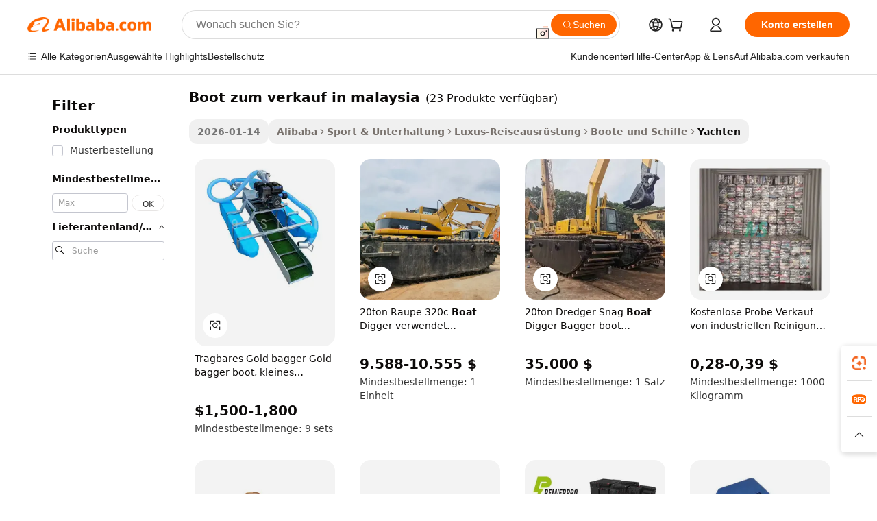

--- FILE ---
content_type: text/html;charset=UTF-8
request_url: https://german.alibaba.com/g/boat-for-sale-in-malaysia.html
body_size: 147143
content:

<!-- screen_content -->

    <!-- tangram:5410 begin-->
    <!-- tangram:529998 begin-->
    
<!DOCTYPE html>
<html lang="de" dir="ltr">
  <head>
        <script>
      window.__BB = {
        scene: window.__bb_scene || 'traffic-free-goods'
      };
      window.__BB.BB_CWV_IGNORE = {
          lcp_element: ['#icbu-buyer-pc-top-banner'],
          lcp_url: [],
        };
      window._timing = {}
      window._timing.first_start = Date.now();
      window.needLoginInspiration = Boolean(false);
      // 变量用于标记页面首次可见时间
      let firstVisibleTime = null;
      if (typeof document.hidden !== 'undefined') {
        // 页面首次加载时直接统计
        if (!document.hidden) {
          firstVisibleTime = Date.now();
          window.__BB_timex = 1
        } else {
          // 页面不可见时监听 visibilitychange 事件
          document.addEventListener('visibilitychange', () => {
            if (!document.hidden) {
              firstVisibleTime = Date.now();
              window.__BB_timex = firstVisibleTime - window.performance.timing.navigationStart
              window.__BB.firstVisibleTime = window.__BB_timex
              console.log("Page became visible after "+ window.__BB_timex + " ms");
            }
          }, { once: true });  // 确保只触发一次
        }
      } else {
        console.warn('Page Visibility API is not supported in this browser.');
      }
    </script>
        <meta name="data-spm" content="a2700">
        <meta name="aplus-xplug" content="NONE">
        <meta name="aplus-icbu-disable-umid" content="1">
        <meta name="google-translate-customization" content="9de59014edaf3b99-22e1cf3b5ca21786-g00bb439a5e9e5f8f-f">
    <meta name="yandex-verification" content="25a76ba8e4443bb3" />
    <meta name="msvalidate.01" content="E3FBF0E89B724C30844BF17C59608E8F" />
    <meta name="viewport" content="width=device-width, initial-scale=1.0, maximum-scale=5.0, user-scalable=yes">
        <link rel="preconnect" href="https://s.alicdn.com/" crossorigin>
    <link rel="dns-prefetch" href="https://s.alicdn.com">
                        <link rel="preload" href="https://s.alicdn.com/@g/alilog/??aplus_plugin_icbufront/index.js,mlog/aplus_v2.js" as="script">
        <link rel="preload" href="https://s.alicdn.com/@img/imgextra/i2/O1CN0153JdbU26g4bILVOyC_!!6000000007690-2-tps-418-58.png" as="image">
        <script>
            window.__APLUS_ABRATE__ = {
        perf_group: 'base64cached',
        scene: "traffic-free-goods",
      };
    </script>
    <meta name="aplus-mmstat-timeout" content="15000">
        <meta content="text/html; charset=utf-8" http-equiv="Content-Type">
          <title>Boot zum Verkauf in Malaysia – Qualität und Haltbarkeit</title>
      <meta name="keywords" content="sale boat,wood boats for sale,china boats for sale">
      <meta name="description" content="Finden Sie zuverlässige Boote zum Verkauf in Malaysia von führenden Werften und Händlern. Kaufen Sie unser Sortiment an Seeschiffen, darunter Fischerboote, Schnellboote und mehr.">
            <meta name="pagetiming-rate" content="9">
      <meta name="pagetiming-resource-rate" content="4">
                    <link rel="canonical" href="https://german.alibaba.com/g/boat-for-sale-in-malaysia.html">
                              <link rel="alternate" hreflang="fr" href="https://french.alibaba.com/g/boat-for-sale-in-malaysia.html">
                  <link rel="alternate" hreflang="de" href="https://german.alibaba.com/g/boat-for-sale-in-malaysia.html">
                  <link rel="alternate" hreflang="pt" href="https://portuguese.alibaba.com/g/boat-for-sale-in-malaysia.html">
                  <link rel="alternate" hreflang="it" href="https://italian.alibaba.com/g/boat-for-sale-in-malaysia.html">
                  <link rel="alternate" hreflang="es" href="https://spanish.alibaba.com/g/boat-for-sale-in-malaysia.html">
                  <link rel="alternate" hreflang="ru" href="https://russian.alibaba.com/g/boat-for-sale-in-malaysia.html">
                  <link rel="alternate" hreflang="ko" href="https://korean.alibaba.com/g/boat-for-sale-in-malaysia.html">
                  <link rel="alternate" hreflang="ar" href="https://arabic.alibaba.com/g/boat-for-sale-in-malaysia.html">
                  <link rel="alternate" hreflang="ja" href="https://japanese.alibaba.com/g/boat-for-sale-in-malaysia.html">
                  <link rel="alternate" hreflang="tr" href="https://turkish.alibaba.com/g/boat-for-sale-in-malaysia.html">
                  <link rel="alternate" hreflang="th" href="https://thai.alibaba.com/g/boat-for-sale-in-malaysia.html">
                  <link rel="alternate" hreflang="vi" href="https://vietnamese.alibaba.com/g/boat-for-sale-in-malaysia.html">
                  <link rel="alternate" hreflang="nl" href="https://dutch.alibaba.com/g/boat-for-sale-in-malaysia.html">
                  <link rel="alternate" hreflang="he" href="https://hebrew.alibaba.com/g/boat-for-sale-in-malaysia.html">
                  <link rel="alternate" hreflang="id" href="https://indonesian.alibaba.com/g/boat-for-sale-in-malaysia.html">
                  <link rel="alternate" hreflang="hi" href="https://hindi.alibaba.com/g/boat-for-sale-in-malaysia.html">
                  <link rel="alternate" hreflang="en" href="https://www.alibaba.com/showroom/boat-for-sale-in-malaysia.html">
                  <link rel="alternate" hreflang="zh" href="https://chinese.alibaba.com/g/boat-for-sale-in-malaysia.html">
                  <link rel="alternate" hreflang="x-default" href="https://www.alibaba.com/showroom/boat-for-sale-in-malaysia.html">
                                        <script>
      // Aplus 配置自动打点
      var queue = window.goldlog_queue || (window.goldlog_queue = []);
      var tags = ["button", "a", "div", "span", "i", "svg", "input", "li", "tr"];
      queue.push(
        {
          action: 'goldlog.appendMetaInfo',
          arguments: [
            'aplus-auto-exp',
            [
              {
                logkey: '/sc.ug_msite.new_product_exp',
                cssSelector: '[data-spm-exp]',
                props: ["data-spm-exp"],
              },
              {
                logkey: '/sc.ug_pc.seolist_product_exp',
                cssSelector: '.traffic-card-gallery',
                props: ["data-spm-exp"],
              }
            ]
          ]
        }
      )
      queue.push({
        action: 'goldlog.setMetaInfo',
        arguments: ['aplus-auto-clk', JSON.stringify(tags.map(tag =>({
          "logkey": "/sc.ug_msite.new_product_clk",
          tag,
          "filter": "data-spm-clk",
          "props": ["data-spm-clk"]
        })))],
      });
    </script>
  </head>
  <div id="icbu-header"><div id="the-new-header" data-version="4.4.0" data-tnh-auto-exp="tnh-expose" data-scenes="search-products" style="position: relative;background-color: #fff;border-bottom: 1px solid #ddd;box-sizing: border-box; font-family:Inter,SF Pro Text,Roboto,Helvetica Neue,Helvetica,Tahoma,Arial,PingFang SC,Microsoft YaHei;"><div style="display: flex;align-items:center;height: 72px;min-width: 1200px;max-width: 1580px;margin: 0 auto;padding: 0 40px;box-sizing: border-box;"><img style="height: 29px; width: 209px;" src="https://s.alicdn.com/@img/imgextra/i2/O1CN0153JdbU26g4bILVOyC_!!6000000007690-2-tps-418-58.png" alt="" /></div><div style="min-width: 1200px;max-width: 1580px;margin: 0 auto;overflow: hidden;font-size: 14px;display: flex;justify-content: space-between;padding: 0 40px;box-sizing: border-box;"><div style="display: flex; align-items: center; justify-content: space-between"><div style="position: relative; height: 36px; padding: 0 28px 0 20px">All categories</div><div style="position: relative; height: 36px; padding-right: 28px">Featured selections</div><div style="position: relative; height: 36px">Trade Assurance</div></div><div style="display: flex; align-items: center; justify-content: space-between"><div style="position: relative; height: 36px; padding-right: 28px">Buyer Central</div><div style="position: relative; height: 36px; padding-right: 28px">Help Center</div><div style="position: relative; height: 36px; padding-right: 28px">Get the app</div><div style="position: relative; height: 36px">Become a supplier</div></div></div></div></div></div>
  <body data-spm="7724857" style="min-height: calc(100vh + 1px)"><script 
id="beacon-aplus"   
src="//s.alicdn.com/@g/alilog/??aplus_plugin_icbufront/index.js,mlog/aplus_v2.js"
exparams="aplus=async&userid=&aplus&ali_beacon_id=&ali_apache_id=&ali_apache_track=&ali_apache_tracktmp=&eagleeye_traceid=2101d92c17689658093073145e13c6&ip=3%2e144%2e249%2e205&dmtrack_c={ali%5fresin%5ftrace%3dse%5frst%3dnull%7csp%5fviewtype%3dY%7cset%3d3%7cser%3d1007%7cpageId%3d662a5ef61a8f4b16b7d5a145f2bca444%7cm%5fpageid%3dnull%7cpvmi%3d81f0fcaffa034091ba3f4c87eba51041%7csek%5fsepd%3dboot%2bzum%2bverkauf%2bin%2bmalaysia%7csek%3dboat%2bfor%2bsale%2bin%2bmalaysia%7cse%5fpn%3d1%7cp4pid%3d323548ba%2dcc39%2d4156%2da4f7%2de56b4ccb443b%7csclkid%3dnull%7cforecast%5fpost%5fcate%3dnull%7cseo%5fnew%5fuser%5fflag%3dfalse%7ccategoryId%3d12070304%7cseo%5fsearch%5fmodel%5fupgrade%5fv2%3d2025070801%7cseo%5fmodule%5fcard%5f20240624%3d202406242%7clong%5ftext%5fgoogle%5ftranslate%5fv2%3d2407142%7cseo%5fcontent%5ftd%5fbottom%5ftext%5fupdate%5fkey%3d2025070801%7cseo%5fsearch%5fmodel%5fupgrade%5fv3%3d2025072201%7cdamo%5falt%5freplace%3d2485818%7cseo%5fsearch%5fmodel%5fmulti%5fupgrade%5fv3%3d2025081101%7cwap%5fcross%3d2007659%7cwap%5fcs%5faction%3d2005494%7cAPP%5fVisitor%5fActive%3d26705%7cseo%5fshowroom%5fgoods%5fmix%3d2005244%7cseo%5fdefault%5fcached%5flong%5ftext%5ffrom%5fnew%5fkeyword%5fstep%3d2024122502%7cshowroom%5fgeneral%5ftemplate%3d2005292%7cwap%5fcs%5ftext%3dnull%7cstructured%5fdata%3d2025052702%7cseo%5fmulti%5fstyle%5ftext%5fupdate%3d2511182%7cpc%5fnew%5fheader%3dnull%7cseo%5fmeta%5fcate%5ftemplate%5fv1%3d2025042401%7cseo%5fmeta%5ftd%5fsearch%5fkeyword%5fstep%5fv1%3d2025040999%7cseo%5fshowroom%5fbiz%5fbabablog%3d2809001%7cshowroom%5fft%5flong%5ftext%5fbaks%3d80802%7cAPP%5fGrowing%5fBuyer%5fHigh%5fIntent%5fActive%3d25488%7cshowroom%5fpc%5fv2019%3d2104%7cAPP%5fProspecting%5fBuyer%3d26706%7ccache%5fcontrol%3dnull%7cAPP%5fChurned%5fCore%5fBuyer%3d25463%7cseo%5fdefault%5fcached%5flong%5ftext%5fstep%3d24110802%7camp%5flighthouse%5fscore%5fimage%3d19657%7cseo%5fft%5ftranslate%5fgemini%3d25012003%7cwap%5fnode%5fssr%3d2015725%7cdataphant%5fopen%3d27030%7clongtext%5fmulti%5fstyle%5fexpand%5frussian%3d2510142%7cseo%5flongtext%5fgoogle%5fdata%5fsection%3d25021702%7cindustry%5fpopular%5ffloor%3dnull%7cwap%5fad%5fgoods%5fproduct%5finterval%3dnull%7cseo%5fgoods%5fbootom%5fwholesale%5flink%3dnull%7cseo%5fmiddle%5fwholesale%5flink%3d2486164%7cseo%5fkeyword%5faatest%3d20%7cft%5flong%5ftext%5fenpand%5fstep2%3d121602%7cseo%5fft%5flongtext%5fexpand%5fstep3%3d25012102%7cseo%5fwap%5fheadercard%3d2006288%7cAPP%5fChurned%5fInactive%5fVisitor%3d25497%7cAPP%5fGrowing%5fBuyer%5fHigh%5fIntent%5fInactive%3d25484%7cseo%5fmeta%5ftd%5fmulti%5fkey%3d2025061801%7ctop%5frecommend%5f20250120%3d202501201%7clongtext%5fmulti%5fstyle%5fexpand%5ffrench%5fcopy%3d25091802%7clongtext%5fmulti%5fstyle%5fexpand%5ffrench%5fcopy%5fcopy%3d25092502%7cseo%5ffloor%5fexp%3dnull%7cseo%5fshowroom%5falgo%5flink%3d17764%7cseo%5fmeta%5ftd%5faib%5fgeneral%5fkey%3d2025091901%7ccountry%5findustry%3d202311033%7cpc%5ffree%5fswitchtosearch%3d2020529%7cshowroom%5fft%5flong%5ftext%5fenpand%5fstep1%3d101102%7cseo%5fshowroom%5fnorel%3dnull%7cplp%5fstyle%5f25%5fpc%3d202505222%7cseo%5fggs%5flayer%3d10011%7cquery%5fmutil%5flang%5ftranslate%3d2025060300%7cAPP%5fChurned%5fBuyer%3d25468%7cstream%5frender%5fperf%5fopt%3d2309181%7cwap%5fgoods%3d2007383%7cseo%5fshowroom%5fsimilar%5f20240614%3d202406142%7cchinese%5fopen%3d6307%7cquery%5fgpt%5ftranslate%3d20240820%7cad%5fproduct%5finterval%3dnull%7camp%5fto%5fpwa%3d2007359%7cplp%5faib%5fmulti%5fai%5fmeta%3d20250401%7cwap%5fsupplier%5fcontent%3dnull%7cpc%5ffree%5frefactoring%3d20220315%7csso%5foem%5ffloor%3d30031%7cAPP%5fGrowing%5fBuyer%5fInactive%3d25476%7cseo%5fpc%5fnew%5fview%5f20240807%3d202408072%7cseo%5fbottom%5ftext%5fentity%5fkey%5fcopy%3d2025062400%7cstream%5frender%3d433763%7cseo%5fmodule%5fcard%5f20240424%3d202404241%7cseo%5ftitle%5freplace%5f20191226%3d5841%7clongtext%5fmulti%5fstyle%5fexpand%3d25090802%7cgoogleweblight%3d6516%7clighthouse%5fbase64%3dnull%7cAPP%5fProspecting%5fBuyer%5fActive%3d26719%7cad%5fgoods%5fproduct%5finterval%3dnull%7cseo%5fbottom%5fdeep%5fextend%5fkw%5fkey%3d2025071101%7clongtext%5fmulti%5fstyle%5fexpand%5fturkish%3d25102802%7cilink%5fuv%3d20240911%7cwap%5flist%5fwakeup%3d2005832%7ctpp%5fcrosslink%5fpc%3d20205311%7cseo%5ftop%5fbooth%3d18501%7cAPP%5fGrowing%5fBuyer%5fLess%5fActive%3d25471%7cseo%5fsearch%5fmodel%5fupgrade%5frank%3d2025092401%7cgoodslayer%3d7977%7cft%5flong%5ftext%5ftranslate%5fexpand%5fstep1%3d24110802%7cseo%5fheaderstyle%5ftraffic%5fkey%5fv1%3d2025072100%7ccrosslink%5fswitch%3d2008141%7cp4p%5foutline%3d20240328%7cseo%5fmeta%5ftd%5faib%5fv2%5fkey%3d2025091801%7crts%5fmulti%3d2008404%7cseo%5fad%5foptimization%5fkey%5fv2%3d2025072300%7cAPP%5fVisitor%5fLess%5fActive%3d26698%7cseo%5fsearch%5franker%5fid%3d2025112400%7cplp%5fstyle%5f25%3d202505192%7ccdn%5fvm%3d2007368%7cwap%5fad%5fproduct%5finterval%3dnull%7cseo%5fsearch%5fmodel%5fmulti%5fupgrade%5frank%3d2025092401%7cpc%5fcard%5fshare%3d2025081201%7cAPP%5fGrowing%5fBuyer%5fHigh%5fIntent%5fLess%5fActive%3d25480%7cgoods%5ftitle%5fsubstitute%3d9619%7cwap%5fscreen%5fexp%3d2025081400%7creact%5fheader%5ftest%3d202502182%7cpc%5fcs%5fcolor%3d2005788%7cshowroom%5fft%5flong%5ftext%5ftest%3d72502%7cone%5ftap%5flogin%5fABTest%3d202308153%7cseo%5fhyh%5fshow%5ftags%3dnull%7cplp%5fstructured%5fdata%3d2508182%7cguide%5fdelete%3d2008526%7cseo%5findustry%5ftemplate%3dnull%7cseo%5fmeta%5ftd%5fmulti%5fes%5fkey%3d2025073101%7cseo%5fshowroom%5fdata%5fmix%3d19888%7csso%5ftop%5franking%5ffloor%3d20031%7cseo%5ftd%5fdeep%5fupgrade%5fkey%5fv3%3d2025081101%7cwap%5fue%5fone%3d2025111401%7cshowroom%5fto%5frts%5flink%3d2008480%7ccountrysearch%5ftest%3dnull%7cseo%5fplp%5fdate%5fv2%3d2025102702%7cshowroom%5flist%5fnew%5farrival%3d2811002%7cchannel%5famp%5fto%5fpwa%3d2008435%7cseo%5fmulti%5fstyles%5flong%5ftext%3d2503172%7cseo%5fmeta%5ftext%5fmutli%5fcate%5ftemplate%5fv1%3d2025080800%7cseo%5fdefault%5fcached%5fmutil%5flong%5ftext%5fstep%3d24110436%7cseo%5faction%5fpoint%5ftype%3d22823%7cseo%5faib%5ftd%5flaunch%5f20240828%5fcopy%3d202408282%7cseo%5fshowroom%5fwholesale%5flink%3dnull%7cseo%5fperf%5fimprove%3d2023999%7cseo%5fwap%5flist%5fbounce%5f01%3d2063%7cseo%5fwap%5flist%5fbounce%5f02%3d2128%7cAPP%5fGrowing%5fBuyer%5fActive%3d25490%7cvideolayer%3dnull%7cvideo%5fplay%3dnull%7cAPP%5fChurned%5fMember%5fInactive%3d25501%7cseo%5fgoogle%5fnew%5fstruct%3d438326%7cicbu%5falgo%5fp4p%5fseo%5fad%3d2025072300%7ctpp%5ftrace%3dseoKeyword%2dseoKeyword%5fv3%2dbase%2dORIGINAL}&pageid=0390f9cd2101e5c21768965809&hn=ensearchweb033001229194%2erg%2dus%2deast%2eus44&asid=AQAAAACxRnBpWGcGaAAAAAD9KHhJX/Mh7A==&treq=&tres=" async>
</script>
            <style>body{background-color:white;}.no-scrollbar.il-sticky.il-top-0.il-max-h-\[100vh\].il-w-\[200px\].il-flex-shrink-0.il-flex-grow-0.il-overflow-y-scroll{background-color:#FFF;padding-left:12px}</style>
                    <!-- tangram:530006 begin-->
<!--  -->
 <style>
   @keyframes il-spin {
     to {
       transform: rotate(360deg);
     }
   }
   @keyframes il-pulse {
     50% {
       opacity: 0.5;
     }
   }
   .traffic-card-gallery {display: flex;position: relative;flex-direction: column;justify-content: flex-start;border-radius: 0.5rem;background-color: #fff;padding: 0.5rem 0.5rem 1rem;overflow: hidden;font-size: 0.75rem;line-height: 1rem;}
   .traffic-card-list {display: flex;position: relative;flex-direction: row;justify-content: flex-start;border-bottom-width: 1px;background-color: #fff;padding: 1rem;height: 292px;overflow: hidden;font-size: 0.75rem;line-height: 1rem;}
   .product-price {
     b {
       font-size: 22px;
     }
   }
   .skel-loading {
       animation: il-pulse 2s cubic-bezier(0.4, 0, 0.6, 1) infinite;background-color: hsl(60, 4.8%, 95.9%);
   }
 </style>
<div id="first-cached-card">
  <div style="box-sizing:border-box;display: flex;position: absolute;left: 0;right: 0;margin: 0 auto;z-index: 1;min-width: 1200px;max-width: 1580px;padding: 0.75rem 3.25rem 0;pointer-events: none;">
    <!--页面左侧区域-->
    <div style="width: 200px;padding-top: 1rem;padding-left:12px; background-color: #fff;border-radius: 0.25rem">
      <div class="skel-loading" style="height: 1.5rem;width: 50%;border-radius: 0.25rem;"></div>
      <div style="margin-top: 1rem;margin-bottom: 1rem;">
        <div class="skel-loading" style="height: 1rem;width: calc(100% * 5 / 6);"></div>
        <div
          class="skel-loading"
          style="margin-top: 1rem;height: 1rem;width: calc(100% * 8 / 12);"
        ></div>
        <div class="skel-loading" style="margin-top: 1rem;height: 1rem;width: 75%;"></div>
        <div
          class="skel-loading"
          style="margin-top: 1rem;height: 1rem;width: calc(100% * 7 / 12);"
        ></div>
      </div>
      <div class="skel-loading" style="height: 1.5rem;width: 50%;border-radius: 0.25rem;"></div>
      <div style="margin-top: 1rem;margin-bottom: 1rem;">
        <div class="skel-loading" style="height: 1rem;width: calc(100% * 5 / 6);"></div>
        <div
          class="skel-loading"
          style="margin-top: 1rem;height: 1rem;width: calc(100% * 8 / 12);"
        ></div>
        <div class="skel-loading" style="margin-top: 1rem;height: 1rem;width: 75%;"></div>
        <div
          class="skel-loading"
          style="margin-top: 1rem;height: 1rem;width: calc(100% * 7 / 12);"
        ></div>
      </div>
      <div class="skel-loading" style="height: 1.5rem;width: 50%;border-radius: 0.25rem;"></div>
      <div style="margin-top: 1rem;margin-bottom: 1rem;">
        <div class="skel-loading" style="height: 1rem;width: calc(100% * 5 / 6);"></div>
        <div
          class="skel-loading"
          style="margin-top: 1rem;height: 1rem;width: calc(100% * 8 / 12);"
        ></div>
        <div class="skel-loading" style="margin-top: 1rem;height: 1rem;width: 75%;"></div>
        <div
          class="skel-loading"
          style="margin-top: 1rem;height: 1rem;width: calc(100% * 7 / 12);"
        ></div>
      </div>
      <div class="skel-loading" style="height: 1.5rem;width: 50%;border-radius: 0.25rem;"></div>
      <div style="margin-top: 1rem;margin-bottom: 1rem;">
        <div class="skel-loading" style="height: 1rem;width: calc(100% * 5 / 6);"></div>
        <div
          class="skel-loading"
          style="margin-top: 1rem;height: 1rem;width: calc(100% * 8 / 12);"
        ></div>
        <div class="skel-loading" style="margin-top: 1rem;height: 1rem;width: 75%;"></div>
        <div
          class="skel-loading"
          style="margin-top: 1rem;height: 1rem;width: calc(100% * 7 / 12);"
        ></div>
      </div>
      <div class="skel-loading" style="height: 1.5rem;width: 50%;border-radius: 0.25rem;"></div>
      <div style="margin-top: 1rem;margin-bottom: 1rem;">
        <div class="skel-loading" style="height: 1rem;width: calc(100% * 5 / 6);"></div>
        <div
          class="skel-loading"
          style="margin-top: 1rem;height: 1rem;width: calc(100% * 8 / 12);"
        ></div>
        <div class="skel-loading" style="margin-top: 1rem;height: 1rem;width: 75%;"></div>
        <div
          class="skel-loading"
          style="margin-top: 1rem;height: 1rem;width: calc(100% * 7 / 12);"
        ></div>
      </div>
      <div class="skel-loading" style="height: 1.5rem;width: 50%;border-radius: 0.25rem;"></div>
      <div style="margin-top: 1rem;margin-bottom: 1rem;">
        <div class="skel-loading" style="height: 1rem;width: calc(100% * 5 / 6);"></div>
        <div
          class="skel-loading"
          style="margin-top: 1rem;height: 1rem;width: calc(100% * 8 / 12);"
        ></div>
        <div class="skel-loading" style="margin-top: 1rem;height: 1rem;width: 75%;"></div>
        <div
          class="skel-loading"
          style="margin-top: 1rem;height: 1rem;width: calc(100% * 7 / 12);"
        ></div>
      </div>
    </div>
    <!--页面主体区域-->
    <div style="flex: 1 1 0%; overflow: hidden;padding: 0.5rem 0.5rem 0.5rem 1.5rem">
      <div style="height: 1.25rem;margin-bottom: 1rem;"></div>
      <!-- keywords -->
      <div style="margin-bottom: 1rem;height: 1.75rem;font-weight: 700;font-size: 1.25rem;line-height: 1.75rem;"></div>
      <!-- longtext -->
            <div style="width: calc(25% - 0.9rem);pointer-events: auto">
        <div class="traffic-card-gallery">
          <!-- ProductImage -->
          <a href="//www.alibaba.com/product-detail/Portable-Gold-Dredger-Gold-Dredging-Boat_1601198948174.html?from=SEO" target="_blank" style="position: relative;margin-bottom: 0.5rem;aspect-ratio: 1;overflow: hidden;border-radius: 0.5rem;">
            <div style="display: flex; overflow: hidden">
              <div style="position: relative;margin: 0;width: 100%;min-width: 0;flex-shrink: 0;flex-grow: 0;flex-basis: 100%;padding: 0;">
                <img style="position: relative; aspect-ratio: 1; width: 100%" src="[data-uri]" loading="eager" />
                <div style="position: absolute;left: 0;bottom: 0;right: 0;top: 0;background-color: #000;opacity: 0.05;"></div>
              </div>
            </div>
          </a>
          <div style="display: flex;flex: 1 1 0%;flex-direction: column;justify-content: space-between;">
            <div>
              <a class="skel-loading" style="margin-top: 0.5rem;display:inline-block;width:100%;height:1rem;" href="//www.alibaba.com/product-detail/Portable-Gold-Dredger-Gold-Dredging-Boat_1601198948174.html" target="_blank"></a>
              <a class="skel-loading" style="margin-top: 0.125rem;display:inline-block;width:100%;height:1rem;" href="//www.alibaba.com/product-detail/Portable-Gold-Dredger-Gold-Dredging-Boat_1601198948174.html" target="_blank"></a>
              <div class="skel-loading" style="margin-top: 0.25rem;height:1.625rem;width:75%"></div>
              <div class="skel-loading" style="margin-top: 0.5rem;height: 1rem;width:50%"></div>
              <div class="skel-loading" style="margin-top:0.25rem;height:1rem;width:25%"></div>
            </div>
          </div>

        </div>
      </div>

    </div>
  </div>
</div>
<!-- tangram:530006 end-->
            <style>.component-left-filter-callback{display:flex;position:relative;margin-top:10px;height:1200px}.component-left-filter-callback img{width:200px}.component-left-filter-callback i{position:absolute;top:5%;left:50%}.related-search-wrapper{padding:.5rem;--tw-bg-opacity: 1;background-color:#fff;background-color:rgba(255,255,255,var(--tw-bg-opacity, 1));border-width:1px;border-color:var(--input)}.related-search-wrapper .related-search-box{margin:12px 16px}.related-search-wrapper .related-search-box .related-search-title{display:inline;float:start;color:#666;word-wrap:break-word;margin-right:12px;width:13%}.related-search-wrapper .related-search-box .related-search-content{display:flex;flex-wrap:wrap}.related-search-wrapper .related-search-box .related-search-content .related-search-link{margin-right:12px;width:23%;overflow:hidden;color:#666;text-overflow:ellipsis;white-space:nowrap}.product-title img{margin-right:.5rem;display:inline-block;height:1rem;vertical-align:sub}.product-price b{font-size:22px}.similar-icon{position:absolute;bottom:12px;z-index:2;right:12px}.rfq-card{display:inline-block;position:relative;box-sizing:border-box;margin-bottom:36px}.rfq-card .rfq-card-content{display:flex;position:relative;flex-direction:column;align-items:flex-start;background-size:cover;background-color:#fff;padding:12px;width:100%;height:100%}.rfq-card .rfq-card-content .rfq-card-icon{margin-top:50px}.rfq-card .rfq-card-content .rfq-card-icon img{width:45px}.rfq-card .rfq-card-content .rfq-card-top-title{margin-top:14px;color:#222;font-weight:400;font-size:16px}.rfq-card .rfq-card-content .rfq-card-title{margin-top:24px;color:#333;font-weight:800;font-size:20px}.rfq-card .rfq-card-content .rfq-card-input-box{margin-top:24px;width:100%}.rfq-card .rfq-card-content .rfq-card-input-box textarea{box-sizing:border-box;border:1px solid #ddd;border-radius:4px;background-color:#fff;padding:9px 12px;width:100%;height:88px;resize:none;color:#666;font-weight:400;font-size:13px;font-family:inherit}.rfq-card .rfq-card-content .rfq-card-button{margin-top:24px;border:1px solid #666;border-radius:16px;background-color:#fff;width:67%;color:#000;font-weight:700;font-size:14px;line-height:30px;text-align:center}[data-modulename^=ProductList-] div{contain-intrinsic-size:auto 500px}.traffic-card-gallery:hover{--tw-shadow: 0px 2px 6px 2px rgba(0,0,0,.12157);--tw-shadow-colored: 0px 2px 6px 2px var(--tw-shadow-color);box-shadow:0 0 #0000,0 0 #0000,0 2px 6px 2px #0000001f;box-shadow:var(--tw-ring-offset-shadow, 0 0 rgba(0,0,0,0)),var(--tw-ring-shadow, 0 0 rgba(0,0,0,0)),var(--tw-shadow);z-index:10}.traffic-card-gallery{position:relative;display:flex;flex-direction:column;justify-content:flex-start;overflow:hidden;border-radius:.75rem;--tw-bg-opacity: 1;background-color:#fff;background-color:rgba(255,255,255,var(--tw-bg-opacity, 1));padding:.5rem;font-size:.75rem;line-height:1rem}.traffic-card-list{position:relative;display:flex;height:292px;flex-direction:row;justify-content:flex-start;overflow:hidden;border-bottom-width:1px;--tw-bg-opacity: 1;background-color:#fff;background-color:rgba(255,255,255,var(--tw-bg-opacity, 1));padding:1rem;font-size:.75rem;line-height:1rem}.traffic-card-g-industry:hover{--tw-shadow: 0 0 10px rgba(0,0,0,.1);--tw-shadow-colored: 0 0 10px var(--tw-shadow-color);box-shadow:0 0 #0000,0 0 #0000,0 0 10px #0000001a;box-shadow:var(--tw-ring-offset-shadow, 0 0 rgba(0,0,0,0)),var(--tw-ring-shadow, 0 0 rgba(0,0,0,0)),var(--tw-shadow)}.traffic-card-g-industry{position:relative;border-radius:var(--radius);--tw-bg-opacity: 1;background-color:#fff;background-color:rgba(255,255,255,var(--tw-bg-opacity, 1));padding:1.25rem .75rem .75rem;font-size:.875rem;line-height:1.25rem}.module-filter-section-wrapper{max-height:none!important;overflow-x:hidden}*,:before,:after{--tw-border-spacing-x: 0;--tw-border-spacing-y: 0;--tw-translate-x: 0;--tw-translate-y: 0;--tw-rotate: 0;--tw-skew-x: 0;--tw-skew-y: 0;--tw-scale-x: 1;--tw-scale-y: 1;--tw-pan-x: ;--tw-pan-y: ;--tw-pinch-zoom: ;--tw-scroll-snap-strictness: proximity;--tw-gradient-from-position: ;--tw-gradient-via-position: ;--tw-gradient-to-position: ;--tw-ordinal: ;--tw-slashed-zero: ;--tw-numeric-figure: ;--tw-numeric-spacing: ;--tw-numeric-fraction: ;--tw-ring-inset: ;--tw-ring-offset-width: 0px;--tw-ring-offset-color: #fff;--tw-ring-color: rgba(59, 130, 246, .5);--tw-ring-offset-shadow: 0 0 rgba(0,0,0,0);--tw-ring-shadow: 0 0 rgba(0,0,0,0);--tw-shadow: 0 0 rgba(0,0,0,0);--tw-shadow-colored: 0 0 rgba(0,0,0,0);--tw-blur: ;--tw-brightness: ;--tw-contrast: ;--tw-grayscale: ;--tw-hue-rotate: ;--tw-invert: ;--tw-saturate: ;--tw-sepia: ;--tw-drop-shadow: ;--tw-backdrop-blur: ;--tw-backdrop-brightness: ;--tw-backdrop-contrast: ;--tw-backdrop-grayscale: ;--tw-backdrop-hue-rotate: ;--tw-backdrop-invert: ;--tw-backdrop-opacity: ;--tw-backdrop-saturate: ;--tw-backdrop-sepia: ;--tw-contain-size: ;--tw-contain-layout: ;--tw-contain-paint: ;--tw-contain-style: }::backdrop{--tw-border-spacing-x: 0;--tw-border-spacing-y: 0;--tw-translate-x: 0;--tw-translate-y: 0;--tw-rotate: 0;--tw-skew-x: 0;--tw-skew-y: 0;--tw-scale-x: 1;--tw-scale-y: 1;--tw-pan-x: ;--tw-pan-y: ;--tw-pinch-zoom: ;--tw-scroll-snap-strictness: proximity;--tw-gradient-from-position: ;--tw-gradient-via-position: ;--tw-gradient-to-position: ;--tw-ordinal: ;--tw-slashed-zero: ;--tw-numeric-figure: ;--tw-numeric-spacing: ;--tw-numeric-fraction: ;--tw-ring-inset: ;--tw-ring-offset-width: 0px;--tw-ring-offset-color: #fff;--tw-ring-color: rgba(59, 130, 246, .5);--tw-ring-offset-shadow: 0 0 rgba(0,0,0,0);--tw-ring-shadow: 0 0 rgba(0,0,0,0);--tw-shadow: 0 0 rgba(0,0,0,0);--tw-shadow-colored: 0 0 rgba(0,0,0,0);--tw-blur: ;--tw-brightness: ;--tw-contrast: ;--tw-grayscale: ;--tw-hue-rotate: ;--tw-invert: ;--tw-saturate: ;--tw-sepia: ;--tw-drop-shadow: ;--tw-backdrop-blur: ;--tw-backdrop-brightness: ;--tw-backdrop-contrast: ;--tw-backdrop-grayscale: ;--tw-backdrop-hue-rotate: ;--tw-backdrop-invert: ;--tw-backdrop-opacity: ;--tw-backdrop-saturate: ;--tw-backdrop-sepia: ;--tw-contain-size: ;--tw-contain-layout: ;--tw-contain-paint: ;--tw-contain-style: }*,:before,:after{box-sizing:border-box;border-width:0;border-style:solid;border-color:#e5e7eb}:before,:after{--tw-content: ""}html,:host{line-height:1.5;-webkit-text-size-adjust:100%;-moz-tab-size:4;-o-tab-size:4;tab-size:4;font-family:ui-sans-serif,system-ui,-apple-system,Segoe UI,Roboto,Ubuntu,Cantarell,Noto Sans,sans-serif,"Apple Color Emoji","Segoe UI Emoji",Segoe UI Symbol,"Noto Color Emoji";font-feature-settings:normal;font-variation-settings:normal;-webkit-tap-highlight-color:transparent}body{margin:0;line-height:inherit}hr{height:0;color:inherit;border-top-width:1px}abbr:where([title]){text-decoration:underline;-webkit-text-decoration:underline dotted;text-decoration:underline dotted}h1,h2,h3,h4,h5,h6{font-size:inherit;font-weight:inherit}a{color:inherit;text-decoration:inherit}b,strong{font-weight:bolder}code,kbd,samp,pre{font-family:ui-monospace,SFMono-Regular,Menlo,Monaco,Consolas,Liberation Mono,Courier New,monospace;font-feature-settings:normal;font-variation-settings:normal;font-size:1em}small{font-size:80%}sub,sup{font-size:75%;line-height:0;position:relative;vertical-align:baseline}sub{bottom:-.25em}sup{top:-.5em}table{text-indent:0;border-color:inherit;border-collapse:collapse}button,input,optgroup,select,textarea{font-family:inherit;font-feature-settings:inherit;font-variation-settings:inherit;font-size:100%;font-weight:inherit;line-height:inherit;letter-spacing:inherit;color:inherit;margin:0;padding:0}button,select{text-transform:none}button,input:where([type=button]),input:where([type=reset]),input:where([type=submit]){-webkit-appearance:button;background-color:transparent;background-image:none}:-moz-focusring{outline:auto}:-moz-ui-invalid{box-shadow:none}progress{vertical-align:baseline}::-webkit-inner-spin-button,::-webkit-outer-spin-button{height:auto}[type=search]{-webkit-appearance:textfield;outline-offset:-2px}::-webkit-search-decoration{-webkit-appearance:none}::-webkit-file-upload-button{-webkit-appearance:button;font:inherit}summary{display:list-item}blockquote,dl,dd,h1,h2,h3,h4,h5,h6,hr,figure,p,pre{margin:0}fieldset{margin:0;padding:0}legend{padding:0}ol,ul,menu{list-style:none;margin:0;padding:0}dialog{padding:0}textarea{resize:vertical}input::-moz-placeholder,textarea::-moz-placeholder{opacity:1;color:#9ca3af}input::placeholder,textarea::placeholder{opacity:1;color:#9ca3af}button,[role=button]{cursor:pointer}:disabled{cursor:default}img,svg,video,canvas,audio,iframe,embed,object{display:block;vertical-align:middle}img,video{max-width:100%;height:auto}[hidden]:where(:not([hidden=until-found])){display:none}:root{--background: hsl(0, 0%, 100%);--foreground: hsl(20, 14.3%, 4.1%);--card: hsl(0, 0%, 100%);--card-foreground: hsl(20, 14.3%, 4.1%);--popover: hsl(0, 0%, 100%);--popover-foreground: hsl(20, 14.3%, 4.1%);--primary: hsl(24, 100%, 50%);--primary-foreground: hsl(60, 9.1%, 97.8%);--secondary: hsl(60, 4.8%, 95.9%);--secondary-foreground: #333;--muted: hsl(60, 4.8%, 95.9%);--muted-foreground: hsl(25, 5.3%, 44.7%);--accent: hsl(60, 4.8%, 95.9%);--accent-foreground: hsl(24, 9.8%, 10%);--destructive: hsl(0, 84.2%, 60.2%);--destructive-foreground: hsl(60, 9.1%, 97.8%);--border: hsl(20, 5.9%, 90%);--input: hsl(20, 5.9%, 90%);--ring: hsl(24.6, 95%, 53.1%);--radius: 1rem}.dark{--background: hsl(20, 14.3%, 4.1%);--foreground: hsl(60, 9.1%, 97.8%);--card: hsl(20, 14.3%, 4.1%);--card-foreground: hsl(60, 9.1%, 97.8%);--popover: hsl(20, 14.3%, 4.1%);--popover-foreground: hsl(60, 9.1%, 97.8%);--primary: hsl(20.5, 90.2%, 48.2%);--primary-foreground: hsl(60, 9.1%, 97.8%);--secondary: hsl(12, 6.5%, 15.1%);--secondary-foreground: hsl(60, 9.1%, 97.8%);--muted: hsl(12, 6.5%, 15.1%);--muted-foreground: hsl(24, 5.4%, 63.9%);--accent: hsl(12, 6.5%, 15.1%);--accent-foreground: hsl(60, 9.1%, 97.8%);--destructive: hsl(0, 72.2%, 50.6%);--destructive-foreground: hsl(60, 9.1%, 97.8%);--border: hsl(12, 6.5%, 15.1%);--input: hsl(12, 6.5%, 15.1%);--ring: hsl(20.5, 90.2%, 48.2%)}*{border-color:#e7e5e4;border-color:var(--border)}body{background-color:#fff;background-color:var(--background);color:#0c0a09;color:var(--foreground)}.il-sr-only{position:absolute;width:1px;height:1px;padding:0;margin:-1px;overflow:hidden;clip:rect(0,0,0,0);white-space:nowrap;border-width:0}.il-invisible{visibility:hidden}.il-fixed{position:fixed}.il-absolute{position:absolute}.il-relative{position:relative}.il-sticky{position:sticky}.il-inset-0{inset:0}.il--bottom-12{bottom:-3rem}.il--top-12{top:-3rem}.il-bottom-0{bottom:0}.il-bottom-2{bottom:.5rem}.il-bottom-3{bottom:.75rem}.il-bottom-4{bottom:1rem}.il-end-0{right:0}.il-end-2{right:.5rem}.il-end-3{right:.75rem}.il-end-4{right:1rem}.il-left-0{left:0}.il-left-3{left:.75rem}.il-right-0{right:0}.il-right-2{right:.5rem}.il-right-3{right:.75rem}.il-start-0{left:0}.il-start-1\/2{left:50%}.il-start-2{left:.5rem}.il-start-3{left:.75rem}.il-start-\[50\%\]{left:50%}.il-top-0{top:0}.il-top-1\/2{top:50%}.il-top-16{top:4rem}.il-top-4{top:1rem}.il-top-\[50\%\]{top:50%}.il-z-10{z-index:10}.il-z-50{z-index:50}.il-z-\[9999\]{z-index:9999}.il-col-span-4{grid-column:span 4 / span 4}.il-m-0{margin:0}.il-m-3{margin:.75rem}.il-m-auto{margin:auto}.il-mx-auto{margin-left:auto;margin-right:auto}.il-my-3{margin-top:.75rem;margin-bottom:.75rem}.il-my-5{margin-top:1.25rem;margin-bottom:1.25rem}.il-my-auto{margin-top:auto;margin-bottom:auto}.\!il-mb-4{margin-bottom:1rem!important}.il--mt-4{margin-top:-1rem}.il-mb-0{margin-bottom:0}.il-mb-1{margin-bottom:.25rem}.il-mb-2{margin-bottom:.5rem}.il-mb-3{margin-bottom:.75rem}.il-mb-4{margin-bottom:1rem}.il-mb-5{margin-bottom:1.25rem}.il-mb-6{margin-bottom:1.5rem}.il-mb-8{margin-bottom:2rem}.il-mb-\[-0\.75rem\]{margin-bottom:-.75rem}.il-mb-\[0\.125rem\]{margin-bottom:.125rem}.il-me-1{margin-right:.25rem}.il-me-2{margin-right:.5rem}.il-me-3{margin-right:.75rem}.il-me-auto{margin-right:auto}.il-mr-1{margin-right:.25rem}.il-mr-2{margin-right:.5rem}.il-ms-1{margin-left:.25rem}.il-ms-4{margin-left:1rem}.il-ms-5{margin-left:1.25rem}.il-ms-8{margin-left:2rem}.il-ms-\[\.375rem\]{margin-left:.375rem}.il-ms-auto{margin-left:auto}.il-mt-0{margin-top:0}.il-mt-0\.5{margin-top:.125rem}.il-mt-1{margin-top:.25rem}.il-mt-2{margin-top:.5rem}.il-mt-3{margin-top:.75rem}.il-mt-4{margin-top:1rem}.il-mt-6{margin-top:1.5rem}.il-line-clamp-1{overflow:hidden;display:-webkit-box;-webkit-box-orient:vertical;-webkit-line-clamp:1}.il-line-clamp-2{overflow:hidden;display:-webkit-box;-webkit-box-orient:vertical;-webkit-line-clamp:2}.il-line-clamp-6{overflow:hidden;display:-webkit-box;-webkit-box-orient:vertical;-webkit-line-clamp:6}.il-inline-block{display:inline-block}.il-inline{display:inline}.il-flex{display:flex}.il-inline-flex{display:inline-flex}.il-grid{display:grid}.il-aspect-square{aspect-ratio:1 / 1}.il-size-5{width:1.25rem;height:1.25rem}.il-h-1{height:.25rem}.il-h-10{height:2.5rem}.il-h-11{height:2.75rem}.il-h-20{height:5rem}.il-h-24{height:6rem}.il-h-3\.5{height:.875rem}.il-h-4{height:1rem}.il-h-40{height:10rem}.il-h-6{height:1.5rem}.il-h-8{height:2rem}.il-h-9{height:2.25rem}.il-h-\[150px\]{height:150px}.il-h-\[152px\]{height:152px}.il-h-\[18\.25rem\]{height:18.25rem}.il-h-\[292px\]{height:292px}.il-h-\[600px\]{height:600px}.il-h-auto{height:auto}.il-h-fit{height:-moz-fit-content;height:fit-content}.il-h-full{height:100%}.il-h-screen{height:100vh}.il-max-h-\[100vh\]{max-height:100vh}.il-w-1\/2{width:50%}.il-w-10{width:2.5rem}.il-w-10\/12{width:83.333333%}.il-w-4{width:1rem}.il-w-6{width:1.5rem}.il-w-64{width:16rem}.il-w-7\/12{width:58.333333%}.il-w-72{width:18rem}.il-w-8{width:2rem}.il-w-8\/12{width:66.666667%}.il-w-9{width:2.25rem}.il-w-9\/12{width:75%}.il-w-\[200px\]{width:200px}.il-w-\[84px\]{width:84px}.il-w-fit{width:-moz-fit-content;width:fit-content}.il-w-full{width:100%}.il-w-screen{width:100vw}.il-min-w-0{min-width:0px}.il-min-w-3{min-width:.75rem}.il-min-w-\[1200px\]{min-width:1200px}.il-max-w-\[1000px\]{max-width:1000px}.il-max-w-\[1580px\]{max-width:1580px}.il-max-w-full{max-width:100%}.il-max-w-lg{max-width:32rem}.il-flex-1{flex:1 1 0%}.il-flex-shrink-0,.il-shrink-0{flex-shrink:0}.il-flex-grow-0,.il-grow-0{flex-grow:0}.il-basis-24{flex-basis:6rem}.il-basis-full{flex-basis:100%}.il-origin-\[--radix-tooltip-content-transform-origin\]{transform-origin:var(--radix-tooltip-content-transform-origin)}.il--translate-x-1\/2{--tw-translate-x: -50%;transform:translate(-50%,var(--tw-translate-y)) rotate(var(--tw-rotate)) skew(var(--tw-skew-x)) skewY(var(--tw-skew-y)) scaleX(var(--tw-scale-x)) scaleY(var(--tw-scale-y));transform:translate(var(--tw-translate-x),var(--tw-translate-y)) rotate(var(--tw-rotate)) skew(var(--tw-skew-x)) skewY(var(--tw-skew-y)) scaleX(var(--tw-scale-x)) scaleY(var(--tw-scale-y))}.il--translate-y-1\/2{--tw-translate-y: -50%;transform:translate(var(--tw-translate-x),-50%) rotate(var(--tw-rotate)) skew(var(--tw-skew-x)) skewY(var(--tw-skew-y)) scaleX(var(--tw-scale-x)) scaleY(var(--tw-scale-y));transform:translate(var(--tw-translate-x),var(--tw-translate-y)) rotate(var(--tw-rotate)) skew(var(--tw-skew-x)) skewY(var(--tw-skew-y)) scaleX(var(--tw-scale-x)) scaleY(var(--tw-scale-y))}.il-translate-x-\[-50\%\]{--tw-translate-x: -50%;transform:translate(-50%,var(--tw-translate-y)) rotate(var(--tw-rotate)) skew(var(--tw-skew-x)) skewY(var(--tw-skew-y)) scaleX(var(--tw-scale-x)) scaleY(var(--tw-scale-y));transform:translate(var(--tw-translate-x),var(--tw-translate-y)) rotate(var(--tw-rotate)) skew(var(--tw-skew-x)) skewY(var(--tw-skew-y)) scaleX(var(--tw-scale-x)) scaleY(var(--tw-scale-y))}.il-translate-y-\[-50\%\]{--tw-translate-y: -50%;transform:translate(var(--tw-translate-x),-50%) rotate(var(--tw-rotate)) skew(var(--tw-skew-x)) skewY(var(--tw-skew-y)) scaleX(var(--tw-scale-x)) scaleY(var(--tw-scale-y));transform:translate(var(--tw-translate-x),var(--tw-translate-y)) rotate(var(--tw-rotate)) skew(var(--tw-skew-x)) skewY(var(--tw-skew-y)) scaleX(var(--tw-scale-x)) scaleY(var(--tw-scale-y))}.il-rotate-90{--tw-rotate: 90deg;transform:translate(var(--tw-translate-x),var(--tw-translate-y)) rotate(90deg) skew(var(--tw-skew-x)) skewY(var(--tw-skew-y)) scaleX(var(--tw-scale-x)) scaleY(var(--tw-scale-y));transform:translate(var(--tw-translate-x),var(--tw-translate-y)) rotate(var(--tw-rotate)) skew(var(--tw-skew-x)) skewY(var(--tw-skew-y)) scaleX(var(--tw-scale-x)) scaleY(var(--tw-scale-y))}@keyframes il-pulse{50%{opacity:.5}}.il-animate-pulse{animation:il-pulse 2s cubic-bezier(.4,0,.6,1) infinite}@keyframes il-spin{to{transform:rotate(360deg)}}.il-animate-spin{animation:il-spin 1s linear infinite}.il-cursor-pointer{cursor:pointer}.il-list-disc{list-style-type:disc}.il-grid-cols-2{grid-template-columns:repeat(2,minmax(0,1fr))}.il-grid-cols-4{grid-template-columns:repeat(4,minmax(0,1fr))}.il-flex-row{flex-direction:row}.il-flex-col{flex-direction:column}.il-flex-col-reverse{flex-direction:column-reverse}.il-flex-wrap{flex-wrap:wrap}.il-flex-nowrap{flex-wrap:nowrap}.il-items-start{align-items:flex-start}.il-items-center{align-items:center}.il-items-baseline{align-items:baseline}.il-justify-start{justify-content:flex-start}.il-justify-end{justify-content:flex-end}.il-justify-center{justify-content:center}.il-justify-between{justify-content:space-between}.il-gap-1{gap:.25rem}.il-gap-1\.5{gap:.375rem}.il-gap-10{gap:2.5rem}.il-gap-2{gap:.5rem}.il-gap-3{gap:.75rem}.il-gap-4{gap:1rem}.il-gap-8{gap:2rem}.il-gap-\[\.0938rem\]{gap:.0938rem}.il-gap-\[\.375rem\]{gap:.375rem}.il-gap-\[0\.125rem\]{gap:.125rem}.\!il-gap-x-5{-moz-column-gap:1.25rem!important;column-gap:1.25rem!important}.\!il-gap-y-5{row-gap:1.25rem!important}.il-space-y-1\.5>:not([hidden])~:not([hidden]){--tw-space-y-reverse: 0;margin-top:calc(.375rem * (1 - var(--tw-space-y-reverse)));margin-top:.375rem;margin-top:calc(.375rem * calc(1 - var(--tw-space-y-reverse)));margin-bottom:0rem;margin-bottom:calc(.375rem * var(--tw-space-y-reverse))}.il-space-y-4>:not([hidden])~:not([hidden]){--tw-space-y-reverse: 0;margin-top:calc(1rem * (1 - var(--tw-space-y-reverse)));margin-top:1rem;margin-top:calc(1rem * calc(1 - var(--tw-space-y-reverse)));margin-bottom:0rem;margin-bottom:calc(1rem * var(--tw-space-y-reverse))}.il-overflow-hidden{overflow:hidden}.il-overflow-y-auto{overflow-y:auto}.il-overflow-y-scroll{overflow-y:scroll}.il-truncate{overflow:hidden;text-overflow:ellipsis;white-space:nowrap}.il-text-ellipsis{text-overflow:ellipsis}.il-whitespace-normal{white-space:normal}.il-whitespace-nowrap{white-space:nowrap}.il-break-normal{word-wrap:normal;word-break:normal}.il-break-words{word-wrap:break-word}.il-break-all{word-break:break-all}.il-rounded{border-radius:.25rem}.il-rounded-2xl{border-radius:1rem}.il-rounded-\[0\.5rem\]{border-radius:.5rem}.il-rounded-\[1\.25rem\]{border-radius:1.25rem}.il-rounded-full{border-radius:9999px}.il-rounded-lg{border-radius:1rem;border-radius:var(--radius)}.il-rounded-md{border-radius:calc(1rem - 2px);border-radius:calc(var(--radius) - 2px)}.il-rounded-sm{border-radius:calc(1rem - 4px);border-radius:calc(var(--radius) - 4px)}.il-rounded-xl{border-radius:.75rem}.il-border,.il-border-\[1px\]{border-width:1px}.il-border-b,.il-border-b-\[1px\]{border-bottom-width:1px}.il-border-solid{border-style:solid}.il-border-none{border-style:none}.il-border-\[\#222\]{--tw-border-opacity: 1;border-color:#222;border-color:rgba(34,34,34,var(--tw-border-opacity, 1))}.il-border-\[\#DDD\]{--tw-border-opacity: 1;border-color:#ddd;border-color:rgba(221,221,221,var(--tw-border-opacity, 1))}.il-border-foreground{border-color:#0c0a09;border-color:var(--foreground)}.il-border-input{border-color:#e7e5e4;border-color:var(--input)}.il-bg-\[\#F8F8F8\]{--tw-bg-opacity: 1;background-color:#f8f8f8;background-color:rgba(248,248,248,var(--tw-bg-opacity, 1))}.il-bg-\[\#d9d9d963\]{background-color:#d9d9d963}.il-bg-accent{background-color:#f5f5f4;background-color:var(--accent)}.il-bg-background{background-color:#fff;background-color:var(--background)}.il-bg-black{--tw-bg-opacity: 1;background-color:#000;background-color:rgba(0,0,0,var(--tw-bg-opacity, 1))}.il-bg-black\/80{background-color:#000c}.il-bg-destructive{background-color:#ef4444;background-color:var(--destructive)}.il-bg-gray-300{--tw-bg-opacity: 1;background-color:#d1d5db;background-color:rgba(209,213,219,var(--tw-bg-opacity, 1))}.il-bg-muted{background-color:#f5f5f4;background-color:var(--muted)}.il-bg-orange-500{--tw-bg-opacity: 1;background-color:#f97316;background-color:rgba(249,115,22,var(--tw-bg-opacity, 1))}.il-bg-popover{background-color:#fff;background-color:var(--popover)}.il-bg-primary{background-color:#f60;background-color:var(--primary)}.il-bg-secondary{background-color:#f5f5f4;background-color:var(--secondary)}.il-bg-transparent{background-color:transparent}.il-bg-white{--tw-bg-opacity: 1;background-color:#fff;background-color:rgba(255,255,255,var(--tw-bg-opacity, 1))}.il-bg-opacity-80{--tw-bg-opacity: .8}.il-bg-cover{background-size:cover}.il-bg-no-repeat{background-repeat:no-repeat}.il-fill-black{fill:#000}.il-object-cover{-o-object-fit:cover;object-fit:cover}.il-p-0{padding:0}.il-p-1{padding:.25rem}.il-p-2{padding:.5rem}.il-p-3{padding:.75rem}.il-p-4{padding:1rem}.il-p-5{padding:1.25rem}.il-p-6{padding:1.5rem}.il-px-2{padding-left:.5rem;padding-right:.5rem}.il-px-3{padding-left:.75rem;padding-right:.75rem}.il-py-0\.5{padding-top:.125rem;padding-bottom:.125rem}.il-py-1\.5{padding-top:.375rem;padding-bottom:.375rem}.il-py-10{padding-top:2.5rem;padding-bottom:2.5rem}.il-py-2{padding-top:.5rem;padding-bottom:.5rem}.il-py-3{padding-top:.75rem;padding-bottom:.75rem}.il-pb-0{padding-bottom:0}.il-pb-3{padding-bottom:.75rem}.il-pb-4{padding-bottom:1rem}.il-pb-8{padding-bottom:2rem}.il-pe-0{padding-right:0}.il-pe-2{padding-right:.5rem}.il-pe-3{padding-right:.75rem}.il-pe-4{padding-right:1rem}.il-pe-6{padding-right:1.5rem}.il-pe-8{padding-right:2rem}.il-pe-\[12px\]{padding-right:12px}.il-pe-\[3\.25rem\]{padding-right:3.25rem}.il-pl-4{padding-left:1rem}.il-ps-0{padding-left:0}.il-ps-2{padding-left:.5rem}.il-ps-3{padding-left:.75rem}.il-ps-4{padding-left:1rem}.il-ps-6{padding-left:1.5rem}.il-ps-8{padding-left:2rem}.il-ps-\[12px\]{padding-left:12px}.il-ps-\[3\.25rem\]{padding-left:3.25rem}.il-pt-10{padding-top:2.5rem}.il-pt-4{padding-top:1rem}.il-pt-5{padding-top:1.25rem}.il-pt-6{padding-top:1.5rem}.il-pt-7{padding-top:1.75rem}.il-text-center{text-align:center}.il-text-start{text-align:left}.il-text-2xl{font-size:1.5rem;line-height:2rem}.il-text-base{font-size:1rem;line-height:1.5rem}.il-text-lg{font-size:1.125rem;line-height:1.75rem}.il-text-sm{font-size:.875rem;line-height:1.25rem}.il-text-xl{font-size:1.25rem;line-height:1.75rem}.il-text-xs{font-size:.75rem;line-height:1rem}.il-font-\[600\]{font-weight:600}.il-font-bold{font-weight:700}.il-font-medium{font-weight:500}.il-font-normal{font-weight:400}.il-font-semibold{font-weight:600}.il-leading-3{line-height:.75rem}.il-leading-4{line-height:1rem}.il-leading-\[1\.43\]{line-height:1.43}.il-leading-\[18px\]{line-height:18px}.il-leading-\[26px\]{line-height:26px}.il-leading-none{line-height:1}.il-tracking-tight{letter-spacing:-.025em}.il-text-\[\#00820D\]{--tw-text-opacity: 1;color:#00820d;color:rgba(0,130,13,var(--tw-text-opacity, 1))}.il-text-\[\#222\]{--tw-text-opacity: 1;color:#222;color:rgba(34,34,34,var(--tw-text-opacity, 1))}.il-text-\[\#444\]{--tw-text-opacity: 1;color:#444;color:rgba(68,68,68,var(--tw-text-opacity, 1))}.il-text-\[\#4B1D1F\]{--tw-text-opacity: 1;color:#4b1d1f;color:rgba(75,29,31,var(--tw-text-opacity, 1))}.il-text-\[\#767676\]{--tw-text-opacity: 1;color:#767676;color:rgba(118,118,118,var(--tw-text-opacity, 1))}.il-text-\[\#D04A0A\]{--tw-text-opacity: 1;color:#d04a0a;color:rgba(208,74,10,var(--tw-text-opacity, 1))}.il-text-\[\#F7421E\]{--tw-text-opacity: 1;color:#f7421e;color:rgba(247,66,30,var(--tw-text-opacity, 1))}.il-text-\[\#FF6600\]{--tw-text-opacity: 1;color:#f60;color:rgba(255,102,0,var(--tw-text-opacity, 1))}.il-text-\[\#f7421e\]{--tw-text-opacity: 1;color:#f7421e;color:rgba(247,66,30,var(--tw-text-opacity, 1))}.il-text-destructive-foreground{color:#fafaf9;color:var(--destructive-foreground)}.il-text-foreground{color:#0c0a09;color:var(--foreground)}.il-text-muted-foreground{color:#78716c;color:var(--muted-foreground)}.il-text-popover-foreground{color:#0c0a09;color:var(--popover-foreground)}.il-text-primary{color:#f60;color:var(--primary)}.il-text-primary-foreground{color:#fafaf9;color:var(--primary-foreground)}.il-text-secondary-foreground{color:#333;color:var(--secondary-foreground)}.il-text-white{--tw-text-opacity: 1;color:#fff;color:rgba(255,255,255,var(--tw-text-opacity, 1))}.il-underline{text-decoration-line:underline}.il-line-through{text-decoration-line:line-through}.il-underline-offset-4{text-underline-offset:4px}.il-opacity-5{opacity:.05}.il-opacity-70{opacity:.7}.il-shadow-\[0_2px_6px_2px_rgba\(0\,0\,0\,0\.12\)\]{--tw-shadow: 0 2px 6px 2px rgba(0,0,0,.12);--tw-shadow-colored: 0 2px 6px 2px var(--tw-shadow-color);box-shadow:0 0 #0000,0 0 #0000,0 2px 6px 2px #0000001f;box-shadow:var(--tw-ring-offset-shadow, 0 0 rgba(0,0,0,0)),var(--tw-ring-shadow, 0 0 rgba(0,0,0,0)),var(--tw-shadow)}.il-shadow-cards{--tw-shadow: 0 0 10px rgba(0,0,0,.1);--tw-shadow-colored: 0 0 10px var(--tw-shadow-color);box-shadow:0 0 #0000,0 0 #0000,0 0 10px #0000001a;box-shadow:var(--tw-ring-offset-shadow, 0 0 rgba(0,0,0,0)),var(--tw-ring-shadow, 0 0 rgba(0,0,0,0)),var(--tw-shadow)}.il-shadow-lg{--tw-shadow: 0 10px 15px -3px rgba(0, 0, 0, .1), 0 4px 6px -4px rgba(0, 0, 0, .1);--tw-shadow-colored: 0 10px 15px -3px var(--tw-shadow-color), 0 4px 6px -4px var(--tw-shadow-color);box-shadow:0 0 #0000,0 0 #0000,0 10px 15px -3px #0000001a,0 4px 6px -4px #0000001a;box-shadow:var(--tw-ring-offset-shadow, 0 0 rgba(0,0,0,0)),var(--tw-ring-shadow, 0 0 rgba(0,0,0,0)),var(--tw-shadow)}.il-shadow-md{--tw-shadow: 0 4px 6px -1px rgba(0, 0, 0, .1), 0 2px 4px -2px rgba(0, 0, 0, .1);--tw-shadow-colored: 0 4px 6px -1px var(--tw-shadow-color), 0 2px 4px -2px var(--tw-shadow-color);box-shadow:0 0 #0000,0 0 #0000,0 4px 6px -1px #0000001a,0 2px 4px -2px #0000001a;box-shadow:var(--tw-ring-offset-shadow, 0 0 rgba(0,0,0,0)),var(--tw-ring-shadow, 0 0 rgba(0,0,0,0)),var(--tw-shadow)}.il-outline-none{outline:2px solid transparent;outline-offset:2px}.il-outline-1{outline-width:1px}.il-ring-offset-background{--tw-ring-offset-color: var(--background)}.il-transition-colors{transition-property:color,background-color,border-color,text-decoration-color,fill,stroke;transition-timing-function:cubic-bezier(.4,0,.2,1);transition-duration:.15s}.il-transition-opacity{transition-property:opacity;transition-timing-function:cubic-bezier(.4,0,.2,1);transition-duration:.15s}.il-transition-transform{transition-property:transform;transition-timing-function:cubic-bezier(.4,0,.2,1);transition-duration:.15s}.il-duration-200{transition-duration:.2s}.il-duration-300{transition-duration:.3s}.il-ease-in-out{transition-timing-function:cubic-bezier(.4,0,.2,1)}@keyframes enter{0%{opacity:1;opacity:var(--tw-enter-opacity, 1);transform:translateZ(0) scaleZ(1) rotate(0);transform:translate3d(var(--tw-enter-translate-x, 0),var(--tw-enter-translate-y, 0),0) scale3d(var(--tw-enter-scale, 1),var(--tw-enter-scale, 1),var(--tw-enter-scale, 1)) rotate(var(--tw-enter-rotate, 0))}}@keyframes exit{to{opacity:1;opacity:var(--tw-exit-opacity, 1);transform:translateZ(0) scaleZ(1) rotate(0);transform:translate3d(var(--tw-exit-translate-x, 0),var(--tw-exit-translate-y, 0),0) scale3d(var(--tw-exit-scale, 1),var(--tw-exit-scale, 1),var(--tw-exit-scale, 1)) rotate(var(--tw-exit-rotate, 0))}}.il-animate-in{animation-name:enter;animation-duration:.15s;--tw-enter-opacity: initial;--tw-enter-scale: initial;--tw-enter-rotate: initial;--tw-enter-translate-x: initial;--tw-enter-translate-y: initial}.il-fade-in-0{--tw-enter-opacity: 0}.il-zoom-in-95{--tw-enter-scale: .95}.il-duration-200{animation-duration:.2s}.il-duration-300{animation-duration:.3s}.il-ease-in-out{animation-timing-function:cubic-bezier(.4,0,.2,1)}.no-scrollbar::-webkit-scrollbar{display:none}.no-scrollbar{-ms-overflow-style:none;scrollbar-width:none}.longtext-style-inmodel h2{margin-bottom:.5rem;margin-top:1rem;font-size:1rem;line-height:1.5rem;font-weight:700}.first-of-type\:il-ms-4:first-of-type{margin-left:1rem}.hover\:il-bg-\[\#f4f4f4\]:hover{--tw-bg-opacity: 1;background-color:#f4f4f4;background-color:rgba(244,244,244,var(--tw-bg-opacity, 1))}.hover\:il-bg-accent:hover{background-color:#f5f5f4;background-color:var(--accent)}.hover\:il-text-accent-foreground:hover{color:#1c1917;color:var(--accent-foreground)}.hover\:il-text-foreground:hover{color:#0c0a09;color:var(--foreground)}.hover\:il-underline:hover{text-decoration-line:underline}.hover\:il-opacity-100:hover{opacity:1}.hover\:il-opacity-90:hover{opacity:.9}.focus\:il-outline-none:focus{outline:2px solid transparent;outline-offset:2px}.focus\:il-ring-2:focus{--tw-ring-offset-shadow: var(--tw-ring-inset) 0 0 0 var(--tw-ring-offset-width) var(--tw-ring-offset-color);--tw-ring-shadow: var(--tw-ring-inset) 0 0 0 calc(2px + var(--tw-ring-offset-width)) var(--tw-ring-color);box-shadow:var(--tw-ring-offset-shadow),var(--tw-ring-shadow),0 0 #0000;box-shadow:var(--tw-ring-offset-shadow),var(--tw-ring-shadow),var(--tw-shadow, 0 0 rgba(0,0,0,0))}.focus\:il-ring-ring:focus{--tw-ring-color: var(--ring)}.focus\:il-ring-offset-2:focus{--tw-ring-offset-width: 2px}.focus-visible\:il-outline-none:focus-visible{outline:2px solid transparent;outline-offset:2px}.focus-visible\:il-ring-2:focus-visible{--tw-ring-offset-shadow: var(--tw-ring-inset) 0 0 0 var(--tw-ring-offset-width) var(--tw-ring-offset-color);--tw-ring-shadow: var(--tw-ring-inset) 0 0 0 calc(2px + var(--tw-ring-offset-width)) var(--tw-ring-color);box-shadow:var(--tw-ring-offset-shadow),var(--tw-ring-shadow),0 0 #0000;box-shadow:var(--tw-ring-offset-shadow),var(--tw-ring-shadow),var(--tw-shadow, 0 0 rgba(0,0,0,0))}.focus-visible\:il-ring-ring:focus-visible{--tw-ring-color: var(--ring)}.focus-visible\:il-ring-offset-2:focus-visible{--tw-ring-offset-width: 2px}.active\:il-bg-primary:active{background-color:#f60;background-color:var(--primary)}.active\:il-bg-white:active{--tw-bg-opacity: 1;background-color:#fff;background-color:rgba(255,255,255,var(--tw-bg-opacity, 1))}.disabled\:il-pointer-events-none:disabled{pointer-events:none}.disabled\:il-opacity-10:disabled{opacity:.1}.il-group:hover .group-hover\:il-visible{visibility:visible}.il-group:hover .group-hover\:il-scale-110{--tw-scale-x: 1.1;--tw-scale-y: 1.1;transform:translate(var(--tw-translate-x),var(--tw-translate-y)) rotate(var(--tw-rotate)) skew(var(--tw-skew-x)) skewY(var(--tw-skew-y)) scaleX(1.1) scaleY(1.1);transform:translate(var(--tw-translate-x),var(--tw-translate-y)) rotate(var(--tw-rotate)) skew(var(--tw-skew-x)) skewY(var(--tw-skew-y)) scaleX(var(--tw-scale-x)) scaleY(var(--tw-scale-y))}.il-group:hover .group-hover\:il-underline{text-decoration-line:underline}.data-\[state\=open\]\:il-animate-in[data-state=open]{animation-name:enter;animation-duration:.15s;--tw-enter-opacity: initial;--tw-enter-scale: initial;--tw-enter-rotate: initial;--tw-enter-translate-x: initial;--tw-enter-translate-y: initial}.data-\[state\=closed\]\:il-animate-out[data-state=closed]{animation-name:exit;animation-duration:.15s;--tw-exit-opacity: initial;--tw-exit-scale: initial;--tw-exit-rotate: initial;--tw-exit-translate-x: initial;--tw-exit-translate-y: initial}.data-\[state\=closed\]\:il-fade-out-0[data-state=closed]{--tw-exit-opacity: 0}.data-\[state\=open\]\:il-fade-in-0[data-state=open]{--tw-enter-opacity: 0}.data-\[state\=closed\]\:il-zoom-out-95[data-state=closed]{--tw-exit-scale: .95}.data-\[state\=open\]\:il-zoom-in-95[data-state=open]{--tw-enter-scale: .95}.data-\[side\=bottom\]\:il-slide-in-from-top-2[data-side=bottom]{--tw-enter-translate-y: -.5rem}.data-\[side\=left\]\:il-slide-in-from-right-2[data-side=left]{--tw-enter-translate-x: .5rem}.data-\[side\=right\]\:il-slide-in-from-left-2[data-side=right]{--tw-enter-translate-x: -.5rem}.data-\[side\=top\]\:il-slide-in-from-bottom-2[data-side=top]{--tw-enter-translate-y: .5rem}@media (min-width: 640px){.sm\:il-flex-row{flex-direction:row}.sm\:il-justify-end{justify-content:flex-end}.sm\:il-gap-2\.5{gap:.625rem}.sm\:il-space-x-2>:not([hidden])~:not([hidden]){--tw-space-x-reverse: 0;margin-right:0rem;margin-right:calc(.5rem * var(--tw-space-x-reverse));margin-left:calc(.5rem * (1 - var(--tw-space-x-reverse)));margin-left:.5rem;margin-left:calc(.5rem * calc(1 - var(--tw-space-x-reverse)))}.sm\:il-rounded-lg{border-radius:1rem;border-radius:var(--radius)}.sm\:il-text-left{text-align:left}}.rtl\:il-translate-x-\[50\%\]:where([dir=rtl],[dir=rtl] *){--tw-translate-x: 50%;transform:translate(50%,var(--tw-translate-y)) rotate(var(--tw-rotate)) skew(var(--tw-skew-x)) skewY(var(--tw-skew-y)) scaleX(var(--tw-scale-x)) scaleY(var(--tw-scale-y));transform:translate(var(--tw-translate-x),var(--tw-translate-y)) rotate(var(--tw-rotate)) skew(var(--tw-skew-x)) skewY(var(--tw-skew-y)) scaleX(var(--tw-scale-x)) scaleY(var(--tw-scale-y))}.rtl\:il-scale-\[-1\]:where([dir=rtl],[dir=rtl] *){--tw-scale-x: -1;--tw-scale-y: -1;transform:translate(var(--tw-translate-x),var(--tw-translate-y)) rotate(var(--tw-rotate)) skew(var(--tw-skew-x)) skewY(var(--tw-skew-y)) scaleX(-1) scaleY(-1);transform:translate(var(--tw-translate-x),var(--tw-translate-y)) rotate(var(--tw-rotate)) skew(var(--tw-skew-x)) skewY(var(--tw-skew-y)) scaleX(var(--tw-scale-x)) scaleY(var(--tw-scale-y))}.rtl\:il-scale-x-\[-1\]:where([dir=rtl],[dir=rtl] *){--tw-scale-x: -1;transform:translate(var(--tw-translate-x),var(--tw-translate-y)) rotate(var(--tw-rotate)) skew(var(--tw-skew-x)) skewY(var(--tw-skew-y)) scaleX(-1) scaleY(var(--tw-scale-y));transform:translate(var(--tw-translate-x),var(--tw-translate-y)) rotate(var(--tw-rotate)) skew(var(--tw-skew-x)) skewY(var(--tw-skew-y)) scaleX(var(--tw-scale-x)) scaleY(var(--tw-scale-y))}.rtl\:il-flex-row-reverse:where([dir=rtl],[dir=rtl] *){flex-direction:row-reverse}.\[\&\>svg\]\:il-size-3\.5>svg{width:.875rem;height:.875rem}
</style>
            <style>.switch-to-popover-trigger{position:relative}.switch-to-popover-trigger .switch-to-popover-content{position:absolute;left:50%;z-index:9999;cursor:default}html[dir=rtl] .switch-to-popover-trigger .switch-to-popover-content{left:auto;right:50%}.switch-to-popover-trigger .switch-to-popover-content .down-arrow{width:0;height:0;border-left:11px solid transparent;border-right:11px solid transparent;border-bottom:12px solid #222;transform:translate(-50%);filter:drop-shadow(0 -2px 2px rgba(0,0,0,.05));z-index:1}html[dir=rtl] .switch-to-popover-trigger .switch-to-popover-content .down-arrow{transform:translate(50%)}.switch-to-popover-trigger .switch-to-popover-content .content-container{background-color:#222;border-radius:12px;padding:16px;color:#fff;transform:translate(-50%);width:320px;height:-moz-fit-content;height:fit-content;display:flex;justify-content:space-between;align-items:start}html[dir=rtl] .switch-to-popover-trigger .switch-to-popover-content .content-container{transform:translate(50%)}.switch-to-popover-trigger .switch-to-popover-content .content-container .content .title{font-size:14px;line-height:18px;font-weight:400}.switch-to-popover-trigger .switch-to-popover-content .content-container .actions{display:flex;justify-content:start;align-items:center;gap:12px;margin-top:12px}.switch-to-popover-trigger .switch-to-popover-content .content-container .actions .switch-button{background-color:#fff;color:#222;border-radius:999px;padding:4px 8px;font-weight:600;font-size:12px;line-height:16px;cursor:pointer}.switch-to-popover-trigger .switch-to-popover-content .content-container .actions .choose-another-button{color:#fff;padding:4px 8px;font-weight:600;font-size:12px;line-height:16px;cursor:pointer}.switch-to-popover-trigger .switch-to-popover-content .content-container .close-button{cursor:pointer}.tnh-message-content .tnh-messages-nodata .tnh-messages-nodata-info .img{width:100%;height:101px;margin-top:40px;margin-bottom:20px;background:url(https://s.alicdn.com/@img/imgextra/i4/O1CN01lnw1WK1bGeXDIoBnB_!!6000000003438-2-tps-399-303.png) no-repeat center center;background-size:133px 101px}#popup-root .functional-content .thirdpart-login .icon-facebook{background-image:url(https://s.alicdn.com/@img/imgextra/i1/O1CN01hUG9f21b67dGOuB2W_!!6000000003415-55-tps-40-40.svg)}#popup-root .functional-content .thirdpart-login .icon-google{background-image:url(https://s.alicdn.com/@img/imgextra/i1/O1CN01Qd3ZsM1C2aAxLHO2h_!!6000000000023-2-tps-120-120.png)}#popup-root .functional-content .thirdpart-login .icon-linkedin{background-image:url(https://s.alicdn.com/@img/imgextra/i1/O1CN01qVG1rv1lNCYkhep7t_!!6000000004806-55-tps-40-40.svg)}.tnh-logo{z-index:9999;display:flex;flex-shrink:0;width:185px;height:22px;background:url(https://s.alicdn.com/@img/imgextra/i2/O1CN0153JdbU26g4bILVOyC_!!6000000007690-2-tps-418-58.png) no-repeat 0 0;background-size:auto 22px;cursor:pointer}html[dir=rtl] .tnh-logo{background:url(https://s.alicdn.com/@img/imgextra/i2/O1CN0153JdbU26g4bILVOyC_!!6000000007690-2-tps-418-58.png) no-repeat 100% 0}.tnh-new-logo{width:185px;background:url(https://s.alicdn.com/@img/imgextra/i1/O1CN01e5zQ2S1cAWz26ivMo_!!6000000003560-2-tps-920-110.png) no-repeat 0 0;background-size:auto 22px;height:22px}html[dir=rtl] .tnh-new-logo{background:url(https://s.alicdn.com/@img/imgextra/i1/O1CN01e5zQ2S1cAWz26ivMo_!!6000000003560-2-tps-920-110.png) no-repeat 100% 0}.source-in-europe{display:flex;gap:32px;padding:0 10px}.source-in-europe .divider{flex-shrink:0;width:1px;background-color:#ddd}.source-in-europe .sie_info{flex-shrink:0;width:520px}.source-in-europe .sie_info .sie_info-logo{display:inline-block!important;height:28px}.source-in-europe .sie_info .sie_info-title{margin-top:24px;font-weight:700;font-size:20px;line-height:26px}.source-in-europe .sie_info .sie_info-description{margin-top:8px;font-size:14px;line-height:18px}.source-in-europe .sie_info .sie_info-sell-list{margin-top:24px;display:flex;flex-wrap:wrap;justify-content:space-between;gap:16px}.source-in-europe .sie_info .sie_info-sell-list-item{width:calc(50% - 8px);display:flex;align-items:center;padding:20px 16px;gap:12px;border-radius:12px;font-size:14px;line-height:18px;font-weight:600}.source-in-europe .sie_info .sie_info-sell-list-item img{width:28px;height:28px}.source-in-europe .sie_info .sie_info-btn{display:inline-block;min-width:240px;margin-top:24px;margin-bottom:30px;padding:13px 24px;background-color:#f60;opacity:.9;color:#fff!important;border-radius:99px;font-size:16px;font-weight:600;line-height:22px;-webkit-text-decoration:none;text-decoration:none;text-align:center;cursor:pointer;border:none}.source-in-europe .sie_info .sie_info-btn:hover{opacity:1}.source-in-europe .sie_cards{display:flex;flex-grow:1}.source-in-europe .sie_cards .sie_cards-product-list{display:flex;flex-grow:1;flex-wrap:wrap;justify-content:space-between;gap:32px 16px;max-height:376px;overflow:hidden}.source-in-europe .sie_cards .sie_cards-product-list.lt-14{justify-content:flex-start}.source-in-europe .sie_cards .sie_cards-product{width:110px;height:172px;display:flex;flex-direction:column;align-items:center;color:#222;box-sizing:border-box}.source-in-europe .sie_cards .sie_cards-product .img{display:flex;justify-content:center;align-items:center;position:relative;width:88px;height:88px;overflow:hidden;border-radius:88px}.source-in-europe .sie_cards .sie_cards-product .img img{width:88px;height:88px;-o-object-fit:cover;object-fit:cover}.source-in-europe .sie_cards .sie_cards-product .img:after{content:"";background-color:#0000001a;position:absolute;left:0;top:0;width:100%;height:100%}html[dir=rtl] .source-in-europe .sie_cards .sie_cards-product .img:after{left:auto;right:0}.source-in-europe .sie_cards .sie_cards-product .text{font-size:12px;line-height:16px;display:-webkit-box;overflow:hidden;text-overflow:ellipsis;-webkit-box-orient:vertical;-webkit-line-clamp:1}.source-in-europe .sie_cards .sie_cards-product .sie_cards-product-title{margin-top:12px;color:#222}.source-in-europe .sie_cards .sie_cards-product .sie_cards-product-sell,.source-in-europe .sie_cards .sie_cards-product .sie_cards-product-country-list{margin-top:4px;color:#767676}.source-in-europe .sie_cards .sie_cards-product .sie_cards-product-country-list{display:flex;gap:8px}.source-in-europe .sie_cards .sie_cards-product .sie_cards-product-country-list.one-country{gap:4px}.source-in-europe .sie_cards .sie_cards-product .sie_cards-product-country-list img{width:18px;height:13px}.source-in-europe.source-in-europe-europages .sie_info-btn{background-color:#7faf0d}.source-in-europe.source-in-europe-europages .sie_info-sell-list-item{background-color:#f2f7e7}.source-in-europe.source-in-europe-europages .sie_card{background:#7faf0d0d}.source-in-europe.source-in-europe-wlw .sie_info-btn{background-color:#0060df}.source-in-europe.source-in-europe-wlw .sie_info-sell-list-item{background-color:#f1f5fc}.source-in-europe.source-in-europe-wlw .sie_card{background:#0060df0d}.whatsapp-widget-content{display:flex;justify-content:space-between;gap:32px;align-items:center;width:100%;height:100%}.whatsapp-widget-content-left{display:flex;flex-direction:column;align-items:flex-start;gap:20px;flex:1 0 0;max-width:720px}.whatsapp-widget-content-left-image{width:138px;height:32px}.whatsapp-widget-content-left-content-title{color:#222;font-family:Inter;font-size:32px;font-style:normal;font-weight:700;line-height:42px;letter-spacing:0;margin-bottom:8px}.whatsapp-widget-content-left-content-info{color:#666;font-family:Inter;font-size:20px;font-style:normal;font-weight:400;line-height:26px;letter-spacing:0}.whatsapp-widget-content-left-button{display:flex;height:48px;padding:0 20px;justify-content:center;align-items:center;border-radius:24px;background:#d64000;overflow:hidden;color:#fff;text-align:center;text-overflow:ellipsis;font-family:Inter;font-size:16px;font-style:normal;font-weight:600;line-height:22px;line-height:var(--PC-Heading-S-line-height, 22px);letter-spacing:0;letter-spacing:var(--PC-Heading-S-tracking, 0)}.whatsapp-widget-content-right{display:flex;height:270px;flex-direction:row;align-items:center}.whatsapp-widget-content-right-QRCode{border-top-left-radius:20px;border-bottom-left-radius:20px;display:flex;height:270px;min-width:284px;padding:0 24px;flex-direction:column;justify-content:center;align-items:center;background:#ece8dd;gap:24px}html[dir=rtl] .whatsapp-widget-content-right-QRCode{border-radius:0 20px 20px 0}.whatsapp-widget-content-right-QRCode-container{width:144px;height:144px;padding:12px;border-radius:20px;background:#fff}.whatsapp-widget-content-right-QRCode-text{color:#767676;text-align:center;font-family:SF Pro Text;font-size:16px;font-style:normal;font-weight:400;line-height:19px;letter-spacing:0}.whatsapp-widget-content-right-image{border-top-right-radius:20px;border-bottom-right-radius:20px;width:270px;height:270px;aspect-ratio:1/1}html[dir=rtl] .whatsapp-widget-content-right-image{border-radius:20px 0 0 20px}.tnh-sub-tab{margin-left:28px;display:flex;flex-direction:row;gap:24px}html[dir=rtl] .tnh-sub-tab{margin-left:0;margin-right:28px}.tnh-sub-tab-item{display:flex;height:40px;max-width:160px;justify-content:center;align-items:center;color:#222;text-align:center;font-family:Inter;font-size:16px;font-style:normal;font-weight:500;line-height:normal;letter-spacing:-.48px}.tnh-sub-tab-item-active{font-weight:700;border-bottom:2px solid #222}.tnh-sub-title{padding-left:12px;margin-left:13px;position:relative;color:#222;-webkit-text-decoration:none;text-decoration:none;white-space:nowrap;font-weight:600;font-size:20px;line-height:22px}html[dir=rtl] .tnh-sub-title{padding-left:0;padding-right:12px;margin-left:0;margin-right:13px}.tnh-sub-title:active{-webkit-text-decoration:none;text-decoration:none}.tnh-sub-title:before{content:"";height:24px;width:1px;position:absolute;display:inline-block;background-color:#222;left:0;top:50%;transform:translateY(-50%)}html[dir=rtl] .tnh-sub-title:before{left:auto;right:0}.popup-content{margin:auto;background:#fff;width:50%;padding:5px;border:1px solid #d7d7d7}[role=tooltip].popup-content{width:200px;box-shadow:0 0 3px #00000029;border-radius:5px}.popup-overlay{background:#00000080}[data-popup=tooltip].popup-overlay{background:transparent}.popup-arrow{filter:drop-shadow(0 -3px 3px rgba(0,0,0,.16));color:#fff;stroke-width:2px;stroke:#d7d7d7;stroke-dasharray:30px;stroke-dashoffset:-54px;inset:0}.tnh-badge{position:relative}.tnh-badge i{position:absolute;top:-8px;left:50%;height:16px;padding:0 6px;border-radius:8px;background-color:#e52828;color:#fff;font-style:normal;font-size:12px;line-height:16px}html[dir=rtl] .tnh-badge i{left:auto;right:50%}.tnh-badge-nf i{position:relative;top:auto;left:auto;height:16px;padding:0 8px;border-radius:8px;background-color:#e52828;color:#fff;font-style:normal;font-size:12px;line-height:16px}html[dir=rtl] .tnh-badge-nf i{left:auto;right:auto}.tnh-button{display:block;flex-shrink:0;height:36px;padding:0 24px;outline:none;border-radius:9999px;background-color:#f60;color:#fff!important;text-align:center;font-weight:600;font-size:14px;line-height:36px;cursor:pointer}.tnh-button:active{-webkit-text-decoration:none;text-decoration:none;transform:scale(.9)}.tnh-button:hover{background-color:#d04a0a}@keyframes circle-360-ltr{0%{transform:rotate(0)}to{transform:rotate(360deg)}}@keyframes circle-360-rtl{0%{transform:rotate(0)}to{transform:rotate(-360deg)}}.circle-360{animation:circle-360-ltr infinite 1s linear;-webkit-animation:circle-360-ltr infinite 1s linear}html[dir=rtl] .circle-360{animation:circle-360-rtl infinite 1s linear;-webkit-animation:circle-360-rtl infinite 1s linear}.tnh-loading{display:flex;align-items:center;justify-content:center;width:100%}.tnh-loading .tnh-icon{color:#ddd;font-size:40px}#the-new-header.tnh-fixed{position:fixed;top:0;left:0;border-bottom:1px solid #ddd;background-color:#fff!important}html[dir=rtl] #the-new-header.tnh-fixed{left:auto;right:0}.tnh-overlay{position:fixed;top:0;left:0;width:100%;height:100vh}html[dir=rtl] .tnh-overlay{left:auto;right:0}.tnh-icon{display:inline-block;width:1em;height:1em;margin-right:6px;overflow:hidden;vertical-align:-.15em;fill:currentColor}html[dir=rtl] .tnh-icon{margin-right:0;margin-left:6px}.tnh-hide{display:none}.tnh-more{color:#222!important;-webkit-text-decoration:underline!important;text-decoration:underline!important}#the-new-header.tnh-dark{background-color:transparent;color:#fff}#the-new-header.tnh-dark a:link,#the-new-header.tnh-dark a:visited,#the-new-header.tnh-dark a:hover,#the-new-header.tnh-dark a:active,#the-new-header.tnh-dark .tnh-sign-in{color:#fff}#the-new-header.tnh-dark .functional-content a{color:#222}#the-new-header.tnh-dark .tnh-logo{background:url(https://s.alicdn.com/@logo/logo_en_dark_horizontal_default_full.png) no-repeat 0 0;background-size:auto 22px}#the-new-header.tnh-dark .tnh-new-logo{background:url(https://s.alicdn.com/@logo/logo_en_dark_horizontal_default_full.png) no-repeat 0 0;background-size:auto 22px}#the-new-header.tnh-dark .tnh-sub-title{color:#fff}#the-new-header.tnh-dark .tnh-sub-title:before{content:"";height:24px;width:1px;position:absolute;display:inline-block;background-color:#fff;left:0;top:50%;transform:translateY(-50%)}html[dir=rtl] #the-new-header.tnh-dark .tnh-sub-title:before{left:auto;right:0}#the-new-header.tnh-white,#the-new-header.tnh-white-overlay{background-color:#fff;color:#222}#the-new-header.tnh-white a:link,#the-new-header.tnh-white-overlay a:link,#the-new-header.tnh-white a:visited,#the-new-header.tnh-white-overlay a:visited,#the-new-header.tnh-white a:hover,#the-new-header.tnh-white-overlay a:hover,#the-new-header.tnh-white a:active,#the-new-header.tnh-white-overlay a:active,#the-new-header.tnh-white .tnh-sign-in,#the-new-header.tnh-white-overlay .tnh-sign-in{color:#222}#the-new-header.tnh-white .tnh-logo,#the-new-header.tnh-white-overlay .tnh-logo{background:url(https://s.alicdn.com/@logo/logo_en_light_horizontal_default_full.png) no-repeat 0 0;background-size:209px 29px}#the-new-header.tnh-white .tnh-new-logo,#the-new-header.tnh-white-overlay .tnh-new-logo{background:url(https://s.alicdn.com/@logo/logo_en_light_horizontal_default_full.png) no-repeat 0 0;background-size:auto 22px}#the-new-header.tnh-white .tnh-sub-title,#the-new-header.tnh-white-overlay .tnh-sub-title{color:#222}#the-new-header.tnh-white{border-bottom:1px solid #ddd;background-color:#fff!important}#the-new-header.tnh-no-border{border:none}#the-new-header.tnh-transparent{background-color:transparent!important;border-bottom:none!important}@keyframes color-change-to-fff{0%{background:transparent}to{background:#fff}}#the-new-header.tnh-white-overlay{animation:color-change-to-fff .1s cubic-bezier(.65,0,.35,1);-webkit-animation:color-change-to-fff .1s cubic-bezier(.65,0,.35,1)}.ta-content .ta-card{display:flex;align-items:center;justify-content:flex-start;width:49%;height:120px;margin-bottom:20px;padding:20px;border-radius:16px;background-color:#f7f7f7}.ta-content .ta-card .img{width:70px;height:70px;background-size:70px 70px}.ta-content .ta-card .text{display:flex;align-items:center;justify-content:space-between;width:calc(100% - 76px);margin-left:16px;font-size:20px;line-height:26px}html[dir=rtl] .ta-content .ta-card .text{margin-left:0;margin-right:16px}.ta-content .ta-card .text h3{max-width:200px;margin-right:8px;text-align:left;font-weight:600;font-size:14px}html[dir=rtl] .ta-content .ta-card .text h3{margin-right:0;margin-left:8px;text-align:right}.ta-content .ta-card .text .tnh-icon{flex-shrink:0;font-size:24px}.ta-content .ta-card .text .tnh-icon.rtl{transform:scaleX(-1)}.ta-content{display:flex;justify-content:space-between}.ta-content .info{width:50%;margin:40px 40px 40px 134px}html[dir=rtl] .ta-content .info{margin:40px 134px 40px 40px}.ta-content .info h3{display:block;margin:20px 0 28px;font-weight:600;font-size:32px;line-height:40px}.ta-content .info .img{width:212px;height:32px}.ta-content .info .tnh-button{display:block;width:180px;color:#fff}.ta-content .cards{display:flex;flex-shrink:0;flex-wrap:wrap;justify-content:space-between;width:716px}.help-center-content{display:flex;justify-content:center;gap:40px}.help-center-content .hc-item{display:flex;flex-direction:column;align-items:center;justify-content:center;width:280px;height:144px;border:1px solid #ddd;font-size:14px}.help-center-content .hc-item .tnh-icon{margin-bottom:14px;font-size:40px;line-height:40px}.help-center-content .help-center-links{min-width:250px;margin-left:40px;padding-left:40px;border-left:1px solid #ddd}html[dir=rtl] .help-center-content .help-center-links{margin-left:0;margin-right:40px;padding-left:0;padding-right:40px;border-left:none;border-right:1px solid #ddd}.help-center-content .help-center-links a{display:block;padding:12px 14px;outline:none;color:#222;-webkit-text-decoration:none;text-decoration:none;font-size:14px}.help-center-content .help-center-links a:hover{-webkit-text-decoration:underline!important;text-decoration:underline!important}.get-the-app-content-tnh{display:flex;justify-content:center;flex:0 0 auto}.get-the-app-content-tnh .info-tnh .title-tnh{font-weight:700;font-size:20px;margin-bottom:20px}.get-the-app-content-tnh .info-tnh .content-wrapper{display:flex;justify-content:center}.get-the-app-content-tnh .info-tnh .content-tnh{margin-right:40px;width:300px;font-size:16px}html[dir=rtl] .get-the-app-content-tnh .info-tnh .content-tnh{margin-right:0;margin-left:40px}.get-the-app-content-tnh .info-tnh a{-webkit-text-decoration:underline!important;text-decoration:underline!important}.get-the-app-content-tnh .download{display:flex}.get-the-app-content-tnh .download .store{display:flex;flex-direction:column;margin-right:40px}html[dir=rtl] .get-the-app-content-tnh .download .store{margin-right:0;margin-left:40px}.get-the-app-content-tnh .download .store a{margin-bottom:20px}.get-the-app-content-tnh .download .store a img{height:44px}.get-the-app-content-tnh .download .qr img{height:120px}.get-the-app-content-tnh-wrapper{display:flex;justify-content:center;align-items:start;height:100%}.get-the-app-content-tnh-divider{width:1px;height:100%;background-color:#ddd;margin:0 67px;flex:0 0 auto}.tnh-alibaba-lens-install-btn{background-color:#f60;height:48px;border-radius:65px;padding:0 24px;margin-left:71px;color:#fff;flex:0 0 auto;display:flex;align-items:center;border:none;cursor:pointer;font-size:16px;font-weight:600;line-height:22px}html[dir=rtl] .tnh-alibaba-lens-install-btn{margin-left:0;margin-right:71px}.tnh-alibaba-lens-install-btn img{width:24px;height:24px}.tnh-alibaba-lens-install-btn span{margin-left:8px}html[dir=rtl] .tnh-alibaba-lens-install-btn span{margin-left:0;margin-right:8px}.tnh-alibaba-lens-info{display:flex;margin-bottom:20px;font-size:16px}.tnh-alibaba-lens-info div{width:400px}.tnh-alibaba-lens-title{color:#222;font-family:Inter;font-size:20px;font-weight:700;line-height:26px;margin-bottom:20px}.tnh-alibaba-lens-extra{-webkit-text-decoration:underline!important;text-decoration:underline!important;font-size:16px;font-style:normal;font-weight:400;line-height:22px}.featured-content{display:flex;justify-content:center;gap:40px}.featured-content .card-links{min-width:250px;margin-left:40px;padding-left:40px;border-left:1px solid #ddd}html[dir=rtl] .featured-content .card-links{margin-left:0;margin-right:40px;padding-left:0;padding-right:40px;border-left:none;border-right:1px solid #ddd}.featured-content .card-links a{display:block;padding:14px;outline:none;-webkit-text-decoration:none;text-decoration:none;font-size:14px}.featured-content .card-links a:hover{-webkit-text-decoration:underline!important;text-decoration:underline!important}.featured-content .featured-item{display:flex;flex-direction:column;align-items:center;justify-content:center;width:280px;height:144px;border:1px solid #ddd;color:#222;font-size:14px}.featured-content .featured-item .tnh-icon{margin-bottom:14px;font-size:40px;line-height:40px}.buyer-central-content{display:flex;justify-content:space-between;gap:30px;margin:auto 20px;font-size:14px}.buyer-central-content .bcc-item{width:20%}.buyer-central-content .bcc-item .bcc-item-title,.buyer-central-content .bcc-item .bcc-item-child{margin-bottom:18px}.buyer-central-content .bcc-item .bcc-item-title{font-weight:600}.buyer-central-content .bcc-item .bcc-item-child a:hover{-webkit-text-decoration:underline!important;text-decoration:underline!important}.become-supplier-content{display:flex;justify-content:center;gap:40px}.become-supplier-content a{display:flex;flex-direction:column;align-items:center;justify-content:center;width:280px;height:144px;padding:0 20px;border:1px solid #ddd;font-size:14px}.become-supplier-content a .tnh-icon{margin-bottom:14px;font-size:40px;line-height:40px}.become-supplier-content a .become-supplier-content-desc{height:44px;text-align:center}@keyframes sub-header-title-hover{0%{transform:scaleX(.4);-webkit-transform:scaleX(.4)}to{transform:scaleX(1);-webkit-transform:scaleX(1)}}.sub-header{min-width:1200px;max-width:1580px;height:36px;margin:0 auto;overflow:hidden;font-size:14px}.sub-header .sub-header-top{position:absolute;bottom:0;z-index:2;width:100%;min-width:1200px;max-width:1600px;height:36px;margin:0 auto;background-color:transparent}.sub-header .sub-header-default{display:flex;justify-content:space-between;width:100%;height:40px;padding:0 40px}.sub-header .sub-header-default .sub-header-main,.sub-header .sub-header-default .sub-header-sub{display:flex;align-items:center;justify-content:space-between;gap:28px}.sub-header .sub-header-default .sub-header-main .sh-current-item .animated-tab-content,.sub-header .sub-header-default .sub-header-sub .sh-current-item .animated-tab-content{top:108px;opacity:1;visibility:visible}.sub-header .sub-header-default .sub-header-main .sh-current-item .animated-tab-content img,.sub-header .sub-header-default .sub-header-sub .sh-current-item .animated-tab-content img{display:inline}.sub-header .sub-header-default .sub-header-main .sh-current-item .animated-tab-content .item-img,.sub-header .sub-header-default .sub-header-sub .sh-current-item .animated-tab-content .item-img{display:block}.sub-header .sub-header-default .sub-header-main .sh-current-item .tab-title:after,.sub-header .sub-header-default .sub-header-sub .sh-current-item .tab-title:after{position:absolute;bottom:1px;display:block;width:100%;height:2px;border-bottom:2px solid #222!important;content:" ";animation:sub-header-title-hover .3s cubic-bezier(.6,0,.4,1) both;-webkit-animation:sub-header-title-hover .3s cubic-bezier(.6,0,.4,1) both}.sub-header .sub-header-default .sub-header-main .sh-current-item .tab-title-click:hover,.sub-header .sub-header-default .sub-header-sub .sh-current-item .tab-title-click:hover{-webkit-text-decoration:underline;text-decoration:underline}.sub-header .sub-header-default .sub-header-main .sh-current-item .tab-title-click:after,.sub-header .sub-header-default .sub-header-sub .sh-current-item .tab-title-click:after{display:none}.sub-header .sub-header-default .sub-header-main>div,.sub-header .sub-header-default .sub-header-sub>div{display:flex;align-items:center;margin-top:-2px;cursor:pointer}.sub-header .sub-header-default .sub-header-main>div:last-child,.sub-header .sub-header-default .sub-header-sub>div:last-child{padding-right:0}html[dir=rtl] .sub-header .sub-header-default .sub-header-main>div:last-child,html[dir=rtl] .sub-header .sub-header-default .sub-header-sub>div:last-child{padding-right:0;padding-left:0}.sub-header .sub-header-default .sub-header-main>div:last-child.sh-current-item:after,.sub-header .sub-header-default .sub-header-sub>div:last-child.sh-current-item:after{width:100%}.sub-header .sub-header-default .sub-header-main>div .tab-title,.sub-header .sub-header-default .sub-header-sub>div .tab-title{position:relative;height:36px}.sub-header .sub-header-default .sub-header-main>div .animated-tab-content,.sub-header .sub-header-default .sub-header-sub>div .animated-tab-content{position:absolute;top:108px;left:0;width:100%;overflow:hidden;border-top:1px solid #ddd;background-color:#fff;opacity:0;visibility:hidden}html[dir=rtl] .sub-header .sub-header-default .sub-header-main>div .animated-tab-content,html[dir=rtl] .sub-header .sub-header-default .sub-header-sub>div .animated-tab-content{left:auto;right:0}.sub-header .sub-header-default .sub-header-main>div .animated-tab-content img,.sub-header .sub-header-default .sub-header-sub>div .animated-tab-content img{display:none}.sub-header .sub-header-default .sub-header-main>div .animated-tab-content .item-img,.sub-header .sub-header-default .sub-header-sub>div .animated-tab-content .item-img{display:none}.sub-header .sub-header-default .sub-header-main>div .tab-content,.sub-header .sub-header-default .sub-header-sub>div .tab-content{display:flex;justify-content:flex-start;width:100%;min-width:1200px;max-height:calc(100vh - 220px)}.sub-header .sub-header-default .sub-header-main>div .tab-content .animated-tab-content-children,.sub-header .sub-header-default .sub-header-sub>div .tab-content .animated-tab-content-children{width:100%;min-width:1200px;max-width:1600px;margin:40px auto;padding:0 40px;opacity:0}.sub-header .sub-header-default .sub-header-main>div .tab-content .animated-tab-content-children-no-animation,.sub-header .sub-header-default .sub-header-sub>div .tab-content .animated-tab-content-children-no-animation{opacity:1}.sub-header .sub-header-props{height:36px}.sub-header .sub-header-props-hide{position:relative;height:0;padding:0 40px}.sub-header .rounded{border-radius:8px}.tnh-logo{z-index:9999;display:flex;flex-shrink:0;width:185px;height:22px;background:url(https://s.alicdn.com/@img/imgextra/i2/O1CN0153JdbU26g4bILVOyC_!!6000000007690-2-tps-418-58.png) no-repeat 0 0;background-size:auto 22px;cursor:pointer}html[dir=rtl] .tnh-logo{background:url(https://s.alicdn.com/@img/imgextra/i2/O1CN0153JdbU26g4bILVOyC_!!6000000007690-2-tps-418-58.png) no-repeat 100% 0}.tnh-new-logo{width:185px;background:url(https://s.alicdn.com/@img/imgextra/i1/O1CN01e5zQ2S1cAWz26ivMo_!!6000000003560-2-tps-920-110.png) no-repeat 0 0;background-size:auto 22px;height:22px}html[dir=rtl] .tnh-new-logo{background:url(https://s.alicdn.com/@img/imgextra/i1/O1CN01e5zQ2S1cAWz26ivMo_!!6000000003560-2-tps-920-110.png) no-repeat 100% 0}#popup-root .functional-content{width:360px;max-height:calc(100vh - 40px);padding:20px;border-radius:12px;background-color:#fff;box-shadow:0 6px 12px 4px #00000014;-webkit-box-shadow:0 6px 12px 4px rgba(0,0,0,.08)}#popup-root .functional-content a{outline:none}#popup-root .functional-content a:link,#popup-root .functional-content a:visited,#popup-root .functional-content a:hover,#popup-root .functional-content a:active{color:#222;-webkit-text-decoration:none;text-decoration:none}#popup-root .functional-content ul{padding:0;list-style:none}#popup-root .functional-content h3{font-weight:600;font-size:14px;line-height:18px;color:#222}#popup-root .functional-content .css-jrh21l-control{outline:none!important;border-color:#ccc;box-shadow:none}#popup-root .functional-content .css-jrh21l-control .css-15lsz6c-indicatorContainer{color:#ccc}#popup-root .functional-content .thirdpart-login{display:flex;justify-content:space-between;width:245px;margin:0 auto 20px}#popup-root .functional-content .thirdpart-login a{border-radius:8px}#popup-root .functional-content .thirdpart-login .icon-facebook{background-image:url(https://s.alicdn.com/@img/imgextra/i1/O1CN01hUG9f21b67dGOuB2W_!!6000000003415-55-tps-40-40.svg)}#popup-root .functional-content .thirdpart-login .icon-google{background-image:url(https://s.alicdn.com/@img/imgextra/i1/O1CN01Qd3ZsM1C2aAxLHO2h_!!6000000000023-2-tps-120-120.png)}#popup-root .functional-content .thirdpart-login .icon-linkedin{background-image:url(https://s.alicdn.com/@img/imgextra/i1/O1CN01qVG1rv1lNCYkhep7t_!!6000000004806-55-tps-40-40.svg)}#popup-root .functional-content .login-with{width:100%;text-align:center;margin-bottom:16px}#popup-root .functional-content .login-tips{font-size:12px;margin-bottom:20px;color:#767676}#popup-root .functional-content .login-tips a{outline:none;color:#767676!important;-webkit-text-decoration:underline!important;text-decoration:underline!important}#popup-root .functional-content .tnh-button{outline:none!important;color:#fff}#popup-root .functional-content .login-links>div{border-top:1px solid #ddd}#popup-root .functional-content .login-links>div ul{margin:8px 0;list-style:none}#popup-root .functional-content .login-links>div a{display:flex;align-items:center;min-height:40px;-webkit-text-decoration:none;text-decoration:none;font-size:14px;color:#222}#popup-root .functional-content .login-links>div a:hover{margin:0 -20px;padding:0 20px;background-color:#f4f4f4;font-weight:600}.tnh-languages{position:relative;display:flex}.tnh-languages .current{display:flex;align-items:center}.tnh-languages .current>div{margin-right:4px}html[dir=rtl] .tnh-languages .current>div{margin-right:0;margin-left:4px}.tnh-languages .current .tnh-icon{font-size:24px}.tnh-languages .current .tnh-icon:last-child{margin-right:0}html[dir=rtl] .tnh-languages .current .tnh-icon:last-child{margin-right:0;margin-left:0}.tnh-languages-overlay{font-size:14px}.tnh-languages-overlay .tnh-l-o-title{margin-bottom:8px;font-weight:600;font-size:14px;line-height:18px}.tnh-languages-overlay .tnh-l-o-select{width:100%;margin:8px 0 16px}.tnh-languages-overlay .select-item{background-color:#fff4ed}.tnh-languages-overlay .tnh-l-o-control{display:flex;justify-content:center}.tnh-languages-overlay .tnh-l-o-control .tnh-button{width:100%}.tnh-cart-content{max-height:600px;overflow-y:scroll}.tnh-cart-content .tnh-cart-item h3{overflow:hidden;text-overflow:ellipsis;white-space:nowrap}.tnh-cart-content .tnh-cart-item h3 a:hover{-webkit-text-decoration:underline!important;text-decoration:underline!important}.cart-popup-content{padding:0!important}.cart-popup-content .cart-logged-popup-arrow{transform:translate(-20px)}html[dir=rtl] .cart-popup-content .cart-logged-popup-arrow{transform:translate(20px)}.tnh-ma-content .tnh-ma-content-title{display:flex;align-items:center;margin-bottom:20px}.tnh-ma-content .tnh-ma-content-title h3{margin:0 12px 0 0;overflow:hidden;text-overflow:ellipsis;white-space:nowrap}html[dir=rtl] .tnh-ma-content .tnh-ma-content-title h3{margin:0 0 0 12px}.tnh-ma-content .tnh-ma-content-title img{height:16px}.ma-portrait-waiting{margin-left:12px}html[dir=rtl] .ma-portrait-waiting{margin-left:0;margin-right:12px}.tnh-message-content .tnh-messages-buyer .tnh-messages-list{display:flex;flex-direction:column}.tnh-message-content .tnh-messages-buyer .tnh-messages-list .tnh-message-unread-item{display:flex;align-items:center;justify-content:space-between;padding:16px 0;color:#222}.tnh-message-content .tnh-messages-buyer .tnh-messages-list .tnh-message-unread-item:last-child{margin-bottom:20px}.tnh-message-content .tnh-messages-buyer .tnh-messages-list .tnh-message-unread-item .img{width:48px;height:48px;margin-right:12px;overflow:hidden;border:1px solid #ddd;border-radius:100%}html[dir=rtl] .tnh-message-content .tnh-messages-buyer .tnh-messages-list .tnh-message-unread-item .img{margin-right:0;margin-left:12px}.tnh-message-content .tnh-messages-buyer .tnh-messages-list .tnh-message-unread-item .img img{width:48px;height:48px;-o-object-fit:cover;object-fit:cover}.tnh-message-content .tnh-messages-buyer .tnh-messages-list .tnh-message-unread-item .user-info{display:flex;flex-direction:column}.tnh-message-content .tnh-messages-buyer .tnh-messages-list .tnh-message-unread-item .user-info strong{margin-bottom:6px;font-weight:600;font-size:14px}.tnh-message-content .tnh-messages-buyer .tnh-messages-list .tnh-message-unread-item .user-info span{width:220px;margin-right:12px;overflow:hidden;text-overflow:ellipsis;white-space:nowrap;font-size:12px}html[dir=rtl] .tnh-message-content .tnh-messages-buyer .tnh-messages-list .tnh-message-unread-item .user-info span{margin-right:0;margin-left:12px}.tnh-message-content .tnh-messages-unread-content{margin:20px 0;text-align:center;font-size:14px}.tnh-message-content .tnh-messages-unread-hascookie{display:flex;flex-direction:column;margin:20px 0 16px;text-align:center;font-size:14px}.tnh-message-content .tnh-messages-unread-hascookie strong{margin-bottom:20px}.tnh-message-content .tnh-messages-nodata .tnh-messages-nodata-info{display:flex;flex-direction:column;text-align:center}.tnh-message-content .tnh-messages-nodata .tnh-messages-nodata-info .img{width:100%;height:101px;margin-top:40px;margin-bottom:20px;background:url(https://s.alicdn.com/@img/imgextra/i4/O1CN01lnw1WK1bGeXDIoBnB_!!6000000003438-2-tps-399-303.png) no-repeat center center;background-size:133px 101px}.tnh-message-content .tnh-messages-nodata .tnh-messages-nodata-info span{margin-bottom:40px}.tnh-order-content .tnh-order-buyer,.tnh-order-content .tnh-order-seller{display:flex;flex-direction:column;margin-bottom:20px;font-size:14px}.tnh-order-content .tnh-order-buyer h3,.tnh-order-content .tnh-order-seller h3{margin-bottom:16px;font-size:14px;line-height:18px}.tnh-order-content .tnh-order-buyer a,.tnh-order-content .tnh-order-seller a{padding:11px 0;color:#222!important}.tnh-order-content .tnh-order-buyer a:hover,.tnh-order-content .tnh-order-seller a:hover{-webkit-text-decoration:underline!important;text-decoration:underline!important}.tnh-order-content .tnh-order-buyer a span,.tnh-order-content .tnh-order-seller a span{margin-right:4px}html[dir=rtl] .tnh-order-content .tnh-order-buyer a span,html[dir=rtl] .tnh-order-content .tnh-order-seller a span{margin-right:0;margin-left:4px}.tnh-order-content .tnh-order-seller,.tnh-order-content .tnh-order-ta{padding-top:20px;border-top:1px solid #ddd}.tnh-order-content .tnh-order-seller:first-child,.tnh-order-content .tnh-order-ta:first-child{border-top:0;padding-top:0}.tnh-order-content .tnh-order-ta .img{margin-bottom:12px}.tnh-order-content .tnh-order-ta .img img{width:186px;height:28px;-o-object-fit:cover;object-fit:cover}.tnh-order-content .tnh-order-ta .ta-info{margin-bottom:16px;font-size:14px;line-height:18px}.tnh-order-content .tnh-order-ta .ta-info a{margin-left:4px;-webkit-text-decoration:underline!important;text-decoration:underline!important}html[dir=rtl] .tnh-order-content .tnh-order-ta .ta-info a{margin-left:0;margin-right:4px}.tnh-order-content .tnh-order-nodata .ta-info .ta-logo{margin:24px 0 16px}.tnh-order-content .tnh-order-nodata .ta-info .ta-logo img{height:28px}.tnh-order-content .tnh-order-nodata .ta-info h3{margin-bottom:24px;font-size:20px}.tnh-order-content .tnh-order-nodata .ta-card{display:flex;align-items:center;justify-content:flex-start;margin-bottom:20px;color:#222}.tnh-order-content .tnh-order-nodata .ta-card:hover{-webkit-text-decoration:underline!important;text-decoration:underline!important}.tnh-order-content .tnh-order-nodata .ta-card .img{width:36px;height:36px;margin-right:8px;background-size:36px 36px!important}html[dir=rtl] .tnh-order-content .tnh-order-nodata .ta-card .img{margin-right:0;margin-left:8px}.tnh-order-content .tnh-order-nodata .ta-card .text{display:flex;align-items:center;justify-content:space-between}.tnh-order-content .tnh-order-nodata .ta-card .text h3{margin:0;font-weight:600;font-size:14px}.tnh-order-content .tnh-order-nodata .ta-card .text .tnh-icon{display:none}.tnh-order-content .tnh-order-nodata .tnh-more{display:block;margin-bottom:24px}.tnh-login{display:flex;flex-grow:2;flex-shrink:1;align-items:center;justify-content:space-between}.tnh-login .tnh-sign-in,.tnh-login .tnh-sign-up{flex-grow:1}.tnh-login .tnh-sign-in{display:flex;align-items:center;justify-content:center;margin-right:28px;color:#222}html[dir=rtl] .tnh-login .tnh-sign-in{margin-right:0;margin-left:28px}.tnh-login .tnh-sign-in:hover{-webkit-text-decoration:underline!important;text-decoration:underline!important}.tnh-login .tnh-sign-up{min-width:120px;color:#fff}.tnh-login .tnh-icon{font-size:24px}.tnh-loggedin{display:flex;align-items:center;gap:28px}.tnh-loggedin .tnh-icon{margin-right:0;font-size:24px}html[dir=rtl] .tnh-loggedin .tnh-icon{margin-right:0;margin-left:0}.tnh-loggedin .user-portrait{width:36px;height:36px;border-radius:36px}.sign-in-content{max-height:calc(100vh - 20px);margin:-20px;padding:20px;overflow-y:scroll}.sign-in-content-title,.sign-in-content-button{margin-bottom:20px}.ma-content{border-radius:12px 5px 12px 12px!important}html[dir=rtl] .ma-content{border-radius:5px 12px 12px!important}.tnh-ship-to{position:relative;display:flex;justify-content:center}.tnh-ship-to .tnh-ship-to-tips{position:absolute;border-radius:16px;width:400px;background:#222;padding:16px;color:#fff;top:50px;z-index:9999;box-shadow:0 4px 12px #0003;cursor:auto}.tnh-ship-to .tnh-ship-to-tips:before{content:"";width:0;height:0;border-left:8px solid transparent;border-right:8px solid transparent;border-bottom:8px solid #222;position:absolute;top:-8px;left:50%;margin-left:-8px}html[dir=rtl] .tnh-ship-to .tnh-ship-to-tips:before{left:auto;right:50%;margin-left:0;margin-right:-8px}.tnh-ship-to .tnh-ship-to-tips .tnh-ship-to-tips-container{display:flex;flex-direction:column}.tnh-ship-to .tnh-ship-to-tips .tnh-ship-to-tips-container .tnh-ship-to-tips-title-container{display:flex;justify-content:space-between}.tnh-ship-to .tnh-ship-to-tips .tnh-ship-to-tips-container .tnh-ship-to-tips-title-container>img{width:24px;height:24px;cursor:pointer;margin-left:8px}html[dir=rtl] .tnh-ship-to .tnh-ship-to-tips .tnh-ship-to-tips-container .tnh-ship-to-tips-title-container>img{margin-left:0;margin-right:8px}.tnh-ship-to .tnh-ship-to-tips .tnh-ship-to-tips-container .tnh-ship-to-tips-title-container .tnh-ship-to-tips-title{color:#fff;font-size:14px;font-weight:600;line-height:18px}.tnh-ship-to .tnh-ship-to-tips .tnh-ship-to-tips-container .tnh-ship-to-tips-desc{color:#fff;font-size:14px;font-weight:400;line-height:18px;padding-right:32px}html[dir=rtl] .tnh-ship-to .tnh-ship-to-tips .tnh-ship-to-tips-container .tnh-ship-to-tips-desc{padding-right:0;padding-left:32px}.tnh-ship-to .tnh-ship-to-tips .tnh-ship-to-tips-container .tnh-ship-to-tips-actions{margin-top:12px;display:flex;align-items:center}.tnh-ship-to .tnh-ship-to-tips .tnh-ship-to-tips-container .tnh-ship-to-tips-actions .tnh-ship-to-action{margin-left:8px;padding:4px 8px;border-radius:50px;font-size:12px;line-height:16px;font-weight:600;cursor:pointer}html[dir=rtl] .tnh-ship-to .tnh-ship-to-tips .tnh-ship-to-tips-container .tnh-ship-to-tips-actions .tnh-ship-to-action{margin-left:0;margin-right:8px}.tnh-ship-to .tnh-ship-to-tips .tnh-ship-to-tips-container .tnh-ship-to-tips-actions .tnh-ship-to-action:first-child{margin-left:0}html[dir=rtl] .tnh-ship-to .tnh-ship-to-tips .tnh-ship-to-tips-container .tnh-ship-to-tips-actions .tnh-ship-to-action:first-child{margin-left:0;margin-right:0}.tnh-ship-to .tnh-ship-to-tips .tnh-ship-to-tips-container .tnh-ship-to-tips-actions .tnh-ship-to-action.primary{background-color:#fff;color:#222}.tnh-ship-to .tnh-ship-to-tips .tnh-ship-to-tips-container .tnh-ship-to-tips-actions .tnh-ship-to-action.secondary{color:#fff}.tnh-ship-to .tnh-current-country{display:flex;flex-direction:column}.tnh-ship-to .tnh-current-country .deliver-span{font-size:12px;font-weight:400;line-height:16px}.tnh-ship-to .tnh-country-flag{min-width:23px;display:flex;align-items:center}.tnh-ship-to .tnh-country-flag img{height:14px;margin-right:4px}html[dir=rtl] .tnh-ship-to .tnh-country-flag img{margin-right:0;margin-left:4px}.tnh-ship-to .tnh-country-flag>span{font-size:14px;font-weight:600}.tnh-ship-to-content{width:382px!important;padding:0!important}.tnh-ship-to-content .crated-header-ship-to{border-radius:12px}.tnh-smart-assistant{display:flex}.tnh-smart-assistant>img{height:36px}.tnh-no-scenes{position:absolute;top:0;left:0;z-index:9999;width:100%;height:108px;background-color:#00000080;color:#fff;text-align:center;font-size:30px;line-height:108px}html[dir=rtl] .tnh-no-scenes{left:auto;right:0}body{line-height:inherit;margin:0}.the-new-header-wrapper{min-height:109px}.the-new-header{position:relative;width:100%;font-size:14px;font-family:Inter,SF Pro Text,Roboto,Helvetica Neue,Helvetica,Tahoma,Arial,PingFang SC,Microsoft YaHei;line-height:18px}.the-new-header *,.the-new-header :after,.the-new-header :before{box-sizing:border-box}.the-new-header ul,.the-new-header li{margin:0;padding:0;list-style:none}.the-new-header a{text-decoration:inherit}.the-new-header .header-content{min-width:1200px;max-width:1580px;margin:0 auto;padding:0 40px;font-size:14px}.the-new-header .header-content .tnh-main{display:flex;align-items:center;justify-content:space-between;height:72px}.the-new-header .header-content .tnh-main .tnh-logo-content{display:flex;align-items:center}.the-new-header .header-content .tnh-main .tnh-searchbar{flex-grow:1;flex-shrink:1;margin:0 40px}.the-new-header .header-content .tnh-main .functional{display:flex;flex-shrink:0;align-items:center;gap:28px}.the-new-header .header-content .tnh-main .functional>div{cursor:pointer}@media (max-width: 1440){.the-new-header .header-content .main .tnh-searchbar{margin:0 28px!important}}@media (max-width: 1280px){.hide-item{display:none}.the-new-header .header-content .main .tnh-searchbar{margin:0 24px!important}.tnh-languages{width:auto!important}.sub-header .sub-header-main>div:last-child,.sub-header .sub-header-sub>div:last-child{padding-right:0!important}html[dir=rtl] .sub-header .sub-header-main>div:last-child,html[dir=rtl] .sub-header .sub-header-sub>div:last-child{padding-right:0!important;padding-left:0!important}.functional .tnh-login .tnh-sign-in{margin-right:24px!important}html[dir=rtl] .functional .tnh-login .tnh-sign-in{margin-right:0!important;margin-left:24px!important}.tnh-languages{min-width:30px}}.tnh-popup-root .functional-content{top:60px!important;color:#222}@media (max-height: 550px){.ship-to-content,.tnh-languages-overlay{max-height:calc(100vh - 180px)!important;overflow-y:scroll!important}}.cratedx-doc-playground-preview{position:fixed;top:0;left:0;padding:0}html[dir=rtl] .cratedx-doc-playground-preview{left:auto;right:0}
</style>
        <script>
      window.TheNewHeaderProps = {"scenes":"search-products","useCommonStyle":false};
      window._TrafficHeader_ =  {"scenes":"search-products","useCommonStyle":false};
      window._timing.first_end = Date.now();
    </script>
    <!--ssrStatus:-->
    <!-- streaming partpc -->
    <script>
      window._timing.second_start = Date.now();
    </script>
        <!-- 只有存在商品数据的值，才去调用同构，避免第一段时重复调用同构，商品列表的大小为: 25 -->
            <div id="root"><!-- Silkworm Render: 2101e5c217689658099435043d0d4b --><div class="page-traffic-free il-m-auto il-min-w-[1200px] il-max-w-[1580px] il-py-3 il-pe-[3.25rem] il-ps-[3.25rem]"><div class="il-relative il-m-auto il-mb-4 il-flex il-flex-row"><div class="no-scrollbar il-sticky il-top-0 il-max-h-[100vh] il-w-[200px] il-flex-shrink-0 il-flex-grow-0 il-overflow-y-scroll il-rounded il-bg-white" role="navigation" aria-label="Product filters" tabindex="0"><div class="il-flex il-flex-col il-space-y-4 il-pt-4"><div class="il-animate-pulse il-h-6 il-w-1/2 il-rounded il-bg-accent"></div><div class="il-space-y-4"><div class="il-animate-pulse il-rounded-md il-bg-muted il-h-4 il-w-10/12"></div><div class="il-animate-pulse il-rounded-md il-bg-muted il-h-4 il-w-8/12"></div><div class="il-animate-pulse il-rounded-md il-bg-muted il-h-4 il-w-9/12"></div><div class="il-animate-pulse il-rounded-md il-bg-muted il-h-4 il-w-7/12"></div></div><div class="il-animate-pulse il-h-6 il-w-1/2 il-rounded il-bg-accent"></div><div class="il-space-y-4"><div class="il-animate-pulse il-rounded-md il-bg-muted il-h-4 il-w-10/12"></div><div class="il-animate-pulse il-rounded-md il-bg-muted il-h-4 il-w-8/12"></div><div class="il-animate-pulse il-rounded-md il-bg-muted il-h-4 il-w-9/12"></div><div class="il-animate-pulse il-rounded-md il-bg-muted il-h-4 il-w-7/12"></div></div><div class="il-animate-pulse il-h-6 il-w-1/2 il-rounded il-bg-accent"></div><div class="il-space-y-4"><div class="il-animate-pulse il-rounded-md il-bg-muted il-h-4 il-w-10/12"></div><div class="il-animate-pulse il-rounded-md il-bg-muted il-h-4 il-w-8/12"></div><div class="il-animate-pulse il-rounded-md il-bg-muted il-h-4 il-w-9/12"></div><div class="il-animate-pulse il-rounded-md il-bg-muted il-h-4 il-w-7/12"></div></div><div class="il-animate-pulse il-h-6 il-w-1/2 il-rounded il-bg-accent"></div><div class="il-space-y-4"><div class="il-animate-pulse il-rounded-md il-bg-muted il-h-4 il-w-10/12"></div><div class="il-animate-pulse il-rounded-md il-bg-muted il-h-4 il-w-8/12"></div><div class="il-animate-pulse il-rounded-md il-bg-muted il-h-4 il-w-9/12"></div><div class="il-animate-pulse il-rounded-md il-bg-muted il-h-4 il-w-7/12"></div></div><div class="il-animate-pulse il-h-6 il-w-1/2 il-rounded il-bg-accent"></div><div class="il-space-y-4"><div class="il-animate-pulse il-rounded-md il-bg-muted il-h-4 il-w-10/12"></div><div class="il-animate-pulse il-rounded-md il-bg-muted il-h-4 il-w-8/12"></div><div class="il-animate-pulse il-rounded-md il-bg-muted il-h-4 il-w-9/12"></div><div class="il-animate-pulse il-rounded-md il-bg-muted il-h-4 il-w-7/12"></div></div><div class="il-animate-pulse il-h-6 il-w-1/2 il-rounded il-bg-accent"></div><div class="il-space-y-4"><div class="il-animate-pulse il-rounded-md il-bg-muted il-h-4 il-w-10/12"></div><div class="il-animate-pulse il-rounded-md il-bg-muted il-h-4 il-w-8/12"></div><div class="il-animate-pulse il-rounded-md il-bg-muted il-h-4 il-w-9/12"></div><div class="il-animate-pulse il-rounded-md il-bg-muted il-h-4 il-w-7/12"></div></div></div></div><div class="il-flex-1 il-overflow-hidden il-p-2 il-ps-6"><div class="il-mb-4 il-flex il-items-baseline" data-modulename="Keywords"><h1 class="il-me-2 il-text-xl il-font-bold">Boot zum verkauf in malaysia</h1><p>(23 Produkte verfügbar)</p></div><div class="il-flex il-items-center il-gap-3 il-h-10 il-mb-3"><span class="il-text-sm il-font-semibold il-inline-block il-text-[#767676] il-rounded-sm il-bg-[#d9d9d963] il-px-3 il-py-2">2026-01-14</span><div class="il-rounded-sm il-bg-[#d9d9d963] il-px-3 il-py-2 il-font-semibold"><nav aria-label="breadcrumb" data-modulename="Breadcrumb"><ol class="il-flex il-flex-wrap il-items-center il-gap-1.5 il-break-words il-text-sm il-text-muted-foreground sm:il-gap-2.5"><li class="il-inline-flex il-items-center il-gap-1.5"><a class="il-transition-colors hover:il-text-foreground il-text-sm" href="https://german.alibaba.com">Alibaba</a></li><li role="presentation" aria-hidden="true" class="rtl:il-scale-[-1] [&amp;&gt;svg]:il-size-3.5"><svg xmlns="http://www.w3.org/2000/svg" width="24" height="24" viewBox="0 0 24 24" fill="none" stroke="currentColor" stroke-width="2" stroke-linecap="round" stroke-linejoin="round" class="lucide lucide-chevron-right "><path d="m9 18 6-6-6-6"></path></svg></li><li class="il-inline-flex il-items-center il-gap-1.5"><a class="il-transition-colors hover:il-text-foreground il-text-sm" href="https://german.alibaba.com/sports-entertainment_p18">Sport &amp; Unterhaltung</a></li><li role="presentation" aria-hidden="true" class="rtl:il-scale-[-1] [&amp;&gt;svg]:il-size-3.5"><svg xmlns="http://www.w3.org/2000/svg" width="24" height="24" viewBox="0 0 24 24" fill="none" stroke="currentColor" stroke-width="2" stroke-linecap="round" stroke-linejoin="round" class="lucide lucide-chevron-right "><path d="m9 18 6-6-6-6"></path></svg></li><li class="il-inline-flex il-items-center il-gap-1.5"><a class="il-transition-colors hover:il-text-foreground il-text-sm" href="https://german.alibaba.com/catalog/luxury-travel-equipments_cid127652035">Luxus-Reiseausrüstung</a></li><li role="presentation" aria-hidden="true" class="rtl:il-scale-[-1] [&amp;&gt;svg]:il-size-3.5"><svg xmlns="http://www.w3.org/2000/svg" width="24" height="24" viewBox="0 0 24 24" fill="none" stroke="currentColor" stroke-width="2" stroke-linecap="round" stroke-linejoin="round" class="lucide lucide-chevron-right "><path d="m9 18 6-6-6-6"></path></svg></li><li class="il-inline-flex il-items-center il-gap-1.5"><a class="il-transition-colors hover:il-text-foreground il-text-sm" href="https://german.alibaba.com/catalog/boats-ships_cid120703">Boote und Schiffe</a></li><li role="presentation" aria-hidden="true" class="rtl:il-scale-[-1] [&amp;&gt;svg]:il-size-3.5"><svg xmlns="http://www.w3.org/2000/svg" width="24" height="24" viewBox="0 0 24 24" fill="none" stroke="currentColor" stroke-width="2" stroke-linecap="round" stroke-linejoin="round" class="lucide lucide-chevron-right "><path d="m9 18 6-6-6-6"></path></svg></li><li class="il-inline-flex il-items-center il-gap-1.5"><span role="link" aria-disabled="true" aria-current="page" class="il-text-foreground il-font-semibold">Yachten</span></li></ol></nav></div></div><div class="il-mb-4 il-grid il-grid-cols-4 !il-gap-x-5 !il-gap-y-5 il-pb-4" data-modulename="ProductList-G"><div class="traffic-card-gallery" data-spm-exp="product_id=1601198948174&amp;se_kw=boot+zum+verkauf+in+malaysia&amp;floor_name=normalOffer&amp;is_p4p=N&amp;module_type=gallery&amp;pos=0&amp;page_pos=1&amp;track_info=pageid%3Aa04516c112554ea4812165826d926513%40%40core_properties%3A%40%40item_type%3Anormal%40%40user_growth_channel%3Anull%40%40user_growth_product_id%3Anull%40%40user_growth_category_id%3Anull%40%40user_growth_i2q_keyword%3Aboat%2Bfor%2Bsale%2Bin%2Bmalaysia%40%40skuIntentionTag%3A0%40%40originalFileName%3AH6bab5417663041e1a625bcf5509087b0r.jpg%40%40skuImgReplace%3Afalse%40%40queryFirstCateId%3A-1%40%40pid%3A607_0000_5401%40%40product_id%3A1601198948174%40%40page_number%3A1%40%40rlt_rank%3A0%40%40brand_abs_pos%3A20%40%40product_type%3Anormal%40%40company_id%3A277545373%40%40p4pid%3Aa3531f6783b24425a8920a4909e374b4%40%40country_id%3ACN%40%40is_live%3Afalse%40%40prod_image_show%3Anull%40%40searchType%3Amain_showroom_search_product_keyword%40%40openSceneId%3A1%40%40isPay%3A1%40%40itemSubType%3Anormal%40%40language%3Aen%40%40oriKeyWord%3Aboat%252Bfor%252Bsale%252Bin%252Bmalaysia&amp;track_info_detail=undefined&amp;click_param=undefined&amp;trace_info=undefined&amp;extra=%7B%22page_size%22%3A40%2C%22page_no%22%3A1%2C%22seq_id%22%3A0%2C%22rank_score_info%22%3A%22pG%3A2.0%2CrankS%3A5.710400559908417E7%2CrelS%3A0.495493115%2CrelL%3A0.4%2CrelTST%3A0.4%2CrelABTest%3A0.4%2CrelET_old%3A0.4%2CrelET%3A0.4%2Crandom%3A5.0%2Cpimg%3A0.0%2Cppop%3A0.0%2Csms%3A0.0%2CoType%3A66.0%2Cfbcnt%3A0.526%2Cctryops%3A0.0%2Cunnormal_neg%3A0.0%2Cprod_neg3%3A0.0%2Cprod_neg2%3A0.0%2Cfake_price%3A0.0%2Ccomp_rdu2%3A0.0%2Ccomp_neg2%3A0.0%2Cfc_comp_neg1%3A0.0%2Cfc_comp_neg2%3A0.0%2Cfc_comp_neg_budget%3A0.0%2Cfc_comp_neg4%3A0.0%2Cfc_comp_neg5%3A0.0%2Cfc_comp_neg6%3A0.0%2Cfc_comp_neg7%3A0.0%2Cfc_comp_neg8%3A0.0%2Cfc_comp_neg9%3A0.0%2Ccomp_neg1%3A0.0%2Ccomp_neg%3A0.0%2Cstar%3A1.0%2Cstarctr%3A0.0%2Cstarbs%3A0.0%2Cstarlevel%3A0.0%2Cpersonalize_v6%3A0.0%2Cmtl_cd_comp_ab_abpro%3A0.1036%2Cpro_ranking_weight%3A1.0%2CoffRecType%3A1.0%2Cpervec_score%3A0.0%2Cpervec_score_v1%3A0.0%2Cpervec_score_v2%3A0.0%2Cprerank_score%3A320000.0%2Cfp_retrieval%3A0.0%2CoeStrategy%3A0.0%2CrmktStrategy%3A0.0%2Cbeta_ad_score%3A0.0%2Cweighted_fc_risk%3A0.0%2Cweighted_fc_service%3A0.0%2Cweighted_fc_value%3A0.0%2Cweighted_fc_growth%3A0.0%2Cweighted_mtl_ctr%3A0.0%2Cweighted_rk_risk%3A0.0%2Cis_pay_v6%3A1.410400559908417E7%2Ctms_bf_v1%3A1.410400559908417E7%2Crel_group_variable%3A1.410400559908417E7%2Clevel_score%3A5.410400559908417E7%2Ctms_af_v1%3A5.410400559908417E7%2CquaR%3A5.710400559908417E7%2Cltr_add_score%3A5.710400559908417E7%2Cranking_mtl_score%3A0.0%2Cquery_type%3A2.0%2Cquery_words_size%3A1.0%2Cquery_type_aggr%3A0.0%2Cfc_risk_final%3A5.710400559908417E7%2Cfc_comp_prod_final%3A5.710400559908417E7%22%7D" data-product_id="1601198948174" data-floor_name="normalOffer" data-is_p4p="N" data-module_type="G" data-pos="0" data-page_pos="1" data-se_kw="boot zum verkauf in malaysia" data-track_info="pageid:a04516c112554ea4812165826d926513@@core_properties:@@item_type:normal@@user_growth_channel:null@@user_growth_product_id:null@@user_growth_category_id:null@@user_growth_i2q_keyword:boat+for+sale+in+malaysia@@skuIntentionTag:0@@originalFileName:H6bab5417663041e1a625bcf5509087b0r.jpg@@skuImgReplace:false@@queryFirstCateId:-1@@pid:607_0000_5401@@product_id:1601198948174@@page_number:1@@rlt_rank:0@@brand_abs_pos:20@@product_type:normal@@company_id:277545373@@p4pid:a3531f6783b24425a8920a4909e374b4@@country_id:CN@@is_live:false@@prod_image_show:null@@searchType:main_showroom_search_product_keyword@@openSceneId:1@@isPay:1@@itemSubType:normal@@language:en@@oriKeyWord:boat%2Bfor%2Bsale%2Bin%2Bmalaysia" data-extra="{&quot;page_size&quot;:40,&quot;page_no&quot;:1,&quot;seq_id&quot;:0}"><a href="//www.alibaba.com/product-detail/Portable-Gold-Dredger-Gold-Dredging-Boat_1601198948174.html" target="_blank" data-spm-clk="product_id=1601198948174&amp;se_kw=boot+zum+verkauf+in+malaysia&amp;is_p4p=N&amp;module_type=gallery&amp;pos=0&amp;page_pos=1&amp;action=openProduct&amp;type=title&amp;floor_name=normalOffer&amp;track_info=%22pageid%3Aa04516c112554ea4812165826d926513%40%40core_properties%3A%40%40item_type%3Anormal%40%40user_growth_channel%3Anull%40%40user_growth_product_id%3Anull%40%40user_growth_category_id%3Anull%40%40user_growth_i2q_keyword%3Aboat%2Bfor%2Bsale%2Bin%2Bmalaysia%40%40skuIntentionTag%3A0%40%40originalFileName%3AH6bab5417663041e1a625bcf5509087b0r.jpg%40%40skuImgReplace%3Afalse%40%40queryFirstCateId%3A-1%40%40pid%3A607_0000_5401%40%40product_id%3A1601198948174%40%40page_number%3A1%40%40rlt_rank%3A0%40%40brand_abs_pos%3A20%40%40product_type%3Anormal%40%40company_id%3A277545373%40%40p4pid%3Aa3531f6783b24425a8920a4909e374b4%40%40country_id%3ACN%40%40is_live%3Afalse%40%40prod_image_show%3Anull%40%40searchType%3Amain_showroom_search_product_keyword%40%40openSceneId%3A1%40%40isPay%3A1%40%40itemSubType%3Anormal%40%40language%3Aen%40%40oriKeyWord%3Aboat%252Bfor%252Bsale%252Bin%252Bmalaysia%22&amp;extra=%7B%22page_size%22%3A40%2C%22page_no%22%3A1%2C%22seq_id%22%3A0%7D" class="product-image il-group il-relative il-mb-2 il-aspect-square il-overflow-hidden il-rounded-lg" rel="noreferrer"><div class="il-relative" role="region" aria-roledescription="carousel"><div class="il-overflow-hidden"><div class="il-flex"><div role="group" aria-roledescription="slide" class="il-min-w-0 il-shrink-0 il-grow-0 il-relative il-m-0 il-w-full il-basis-full il-p-0"><img fetchPriority="high" id="seo-pc-product-img-pos0-index0" alt="Tragbares Gold bagger Gold bagger boot, kleines Goldmine nboot für den Verkauf - Product Image 1" class="il-relative il-aspect-square il-w-full product-pos-0 il-transition-transform il-duration-300 il-ease-in-out group-hover:il-scale-110" src="//s.alicdn.com/@sc04/kf/H6bab5417663041e1a625bcf5509087b0r.jpg_300x300.jpg" loading="eager"/><div class="il-absolute il-bottom-0 il-end-0 il-start-0 il-top-0 il-bg-black il-opacity-5"></div></div><div role="group" aria-roledescription="slide" class="il-min-w-0 il-shrink-0 il-grow-0 il-relative il-m-0 il-w-full il-basis-full il-p-0"><img fetchPriority="auto" id="seo-pc-product-img-pos0-index1" alt="Tragbares Gold bagger Gold bagger boot, kleines Goldmine nboot für den Verkauf - Product Image 2" class="il-relative il-aspect-square il-w-full product-pos-1 " src="//s.alicdn.com/@sc04/kf/Ha2f89462f03742a4bd5eb21f405ac75e5.jpg_300x300.jpg" loading="lazy"/><div class="il-absolute il-bottom-0 il-end-0 il-start-0 il-top-0 il-bg-black il-opacity-5"></div></div><div role="group" aria-roledescription="slide" class="il-min-w-0 il-shrink-0 il-grow-0 il-relative il-m-0 il-w-full il-basis-full il-p-0"><img fetchPriority="auto" id="seo-pc-product-img-pos0-index2" alt="Tragbares Gold bagger Gold bagger boot, kleines Goldmine nboot für den Verkauf - Product Image 3" class="il-relative il-aspect-square il-w-full product-pos-2 " src="//s.alicdn.com/@sc04/kf/H4503d37f1e874abf99e51083d15aeb42u.jpg_300x300.jpg" loading="lazy"/><div class="il-absolute il-bottom-0 il-end-0 il-start-0 il-top-0 il-bg-black il-opacity-5"></div></div><div role="group" aria-roledescription="slide" class="il-min-w-0 il-shrink-0 il-grow-0 il-relative il-m-0 il-w-full il-basis-full il-p-0"><img fetchPriority="auto" id="seo-pc-product-img-pos0-index3" alt="Tragbares Gold bagger Gold bagger boot, kleines Goldmine nboot für den Verkauf - Product Image 4" class="il-relative il-aspect-square il-w-full product-pos-3 " src="//s.alicdn.com/@sc04/kf/H0213f5767760449c968f6caf73b032bcS.jpg_300x300.jpg" loading="lazy"/><div class="il-absolute il-bottom-0 il-end-0 il-start-0 il-top-0 il-bg-black il-opacity-5"></div></div><div role="group" aria-roledescription="slide" class="il-min-w-0 il-shrink-0 il-grow-0 il-relative il-m-0 il-w-full il-basis-full il-p-0"><img fetchPriority="auto" id="seo-pc-product-img-pos0-index4" alt="Tragbares Gold bagger Gold bagger boot, kleines Goldmine nboot für den Verkauf - Product Image 5" class="il-relative il-aspect-square il-w-full product-pos-4 " src="//s.alicdn.com/@sc04/kf/Hca8543ea9b5e4e65a2b361efdba2412ec.png_300x300.jpg" loading="lazy"/><div class="il-absolute il-bottom-0 il-end-0 il-start-0 il-top-0 il-bg-black il-opacity-5"></div></div><div role="group" aria-roledescription="slide" class="il-min-w-0 il-shrink-0 il-grow-0 il-relative il-m-0 il-w-full il-basis-full il-p-0"><img fetchPriority="auto" id="seo-pc-product-img-pos0-index5" alt="Tragbares Gold bagger Gold bagger boot, kleines Goldmine nboot für den Verkauf - Product Image 6" class="il-relative il-aspect-square il-w-full product-pos-5 " src="//s.alicdn.com/@sc04/kf/H2f4222b479ab4bccbb3b2046973ba1661.png_300x300.jpg" loading="lazy"/><div class="il-absolute il-bottom-0 il-end-0 il-start-0 il-top-0 il-bg-black il-opacity-5"></div></div></div></div><button class="il-inline-flex il-items-center il-justify-center il-whitespace-nowrap il-text-xs il-font-medium il-ring-offset-background il-transition-colors focus-visible:il-outline-none focus-visible:il-ring-2 focus-visible:il-ring-ring focus-visible:il-ring-offset-2 disabled:il-pointer-events-none disabled:il-opacity-10 il-border il-bg-background hover:il-bg-accent hover:il-text-accent-foreground il-absolute il-h-8 il-w-8 il-rounded-full il-border-input rtl:il-scale-x-[-1] il-start-2 il-top-1/2 il--translate-y-1/2 il-invisible group-hover:il-visible" disabled=""><svg xmlns="http://www.w3.org/2000/svg" width="24" height="24" viewBox="0 0 24 24" fill="none" stroke="currentColor" stroke-width="2" stroke-linecap="round" stroke-linejoin="round" class="lucide lucide-arrow-left il-h-4 il-w-4"><path d="m12 19-7-7 7-7"></path><path d="M19 12H5"></path></svg><span class="il-sr-only">Previous slide</span></button><button class="il-inline-flex il-items-center il-justify-center il-whitespace-nowrap il-text-xs il-font-medium il-ring-offset-background il-transition-colors focus-visible:il-outline-none focus-visible:il-ring-2 focus-visible:il-ring-ring focus-visible:il-ring-offset-2 disabled:il-pointer-events-none disabled:il-opacity-10 il-border il-bg-background hover:il-bg-accent hover:il-text-accent-foreground il-absolute il-h-8 il-w-8 il-rounded-full il-border-input rtl:il-scale-x-[-1] il-end-2 il-top-1/2 il--translate-y-1/2 il-invisible group-hover:il-visible" disabled=""><svg xmlns="http://www.w3.org/2000/svg" width="24" height="24" viewBox="0 0 24 24" fill="none" stroke="currentColor" stroke-width="2" stroke-linecap="round" stroke-linejoin="round" class="lucide lucide-arrow-right il-h-4 il-w-4"><path d="M5 12h14"></path><path d="m12 5 7 7-7 7"></path></svg><span class="il-sr-only">Next slide</span></button></div></a><div class="il-flex il-flex-1 il-flex-col il-justify-start"><a class="product-title il-mb-1 il-line-clamp-2 il-text-sm hover:il-underline" href="//www.alibaba.com/product-detail/Portable-Gold-Dredger-Gold-Dredging-Boat_1601198948174.html" target="_blank" data-spm-clk="product_id=1601198948174&amp;se_kw=boot+zum+verkauf+in+malaysia&amp;is_p4p=N&amp;module_type=gallery&amp;pos=0&amp;page_pos=1&amp;action=openProduct&amp;type=title&amp;floor_name=normalOffer&amp;track_info=%22pageid%3Aa04516c112554ea4812165826d926513%40%40core_properties%3A%40%40item_type%3Anormal%40%40user_growth_channel%3Anull%40%40user_growth_product_id%3Anull%40%40user_growth_category_id%3Anull%40%40user_growth_i2q_keyword%3Aboat%2Bfor%2Bsale%2Bin%2Bmalaysia%40%40skuIntentionTag%3A0%40%40originalFileName%3AH6bab5417663041e1a625bcf5509087b0r.jpg%40%40skuImgReplace%3Afalse%40%40queryFirstCateId%3A-1%40%40pid%3A607_0000_5401%40%40product_id%3A1601198948174%40%40page_number%3A1%40%40rlt_rank%3A0%40%40brand_abs_pos%3A20%40%40product_type%3Anormal%40%40company_id%3A277545373%40%40p4pid%3Aa3531f6783b24425a8920a4909e374b4%40%40country_id%3ACN%40%40is_live%3Afalse%40%40prod_image_show%3Anull%40%40searchType%3Amain_showroom_search_product_keyword%40%40openSceneId%3A1%40%40isPay%3A1%40%40itemSubType%3Anormal%40%40language%3Aen%40%40oriKeyWord%3Aboat%252Bfor%252Bsale%252Bin%252Bmalaysia%22&amp;extra=%7B%22page_size%22%3A40%2C%22page_no%22%3A1%2C%22seq_id%22%3A0%7D" data-component="ProductTitle" rel="noreferrer"><span data-role="tags-before-title"></span><h2 style="display:inline">Tragbares Gold bagger Gold bagger boot, kleines Goldmine nboot für den Verkauf</h2></a><div class="il-mb-3 il-flex il-h-4 il-flex-nowrap il-items-center il-overflow-hidden" data-component="ProductTag"></div><div class="il-mb-[0.125rem] il-text-xl il-font-bold il-flex il-items-start" data-component="ProductPrice">$1,500-1,800</div><div class="il-text-sm il-text-secondary-foreground" data-component="LowestPrice"></div><div class="il-text-sm il-text-secondary-foreground" data-component="ProductMoq">Mindestbestellmenge: 9 sets</div></div></div><div class="traffic-card-gallery" data-spm-exp="product_id=1601369368170&amp;se_kw=boot+zum+verkauf+in+malaysia&amp;floor_name=normalOffer&amp;is_p4p=N&amp;module_type=gallery&amp;pos=1&amp;page_pos=1&amp;track_info=pageid%3A662a5ef61a8f4b16b7d5a145f2bca444%40%40core_properties%3A%40%40item_type%3Anormal%40%40user_growth_channel%3Anull%40%40user_growth_product_id%3Anull%40%40user_growth_category_id%3Anull%40%40user_growth_i2q_keyword%3Aboat+for+sale+in+malaysia%40%40skuIntentionTag%3A0%40%40originalFileName%3AHd2cb8252e9c34df6842c2d3f0ae4e9ccA.jpg%40%40skuImgReplace%3Afalse%40%40queryFirstCateId%3A18%40%40pc_actionstate%3AHd2cb8252e9c34df6842c2d3f0ae4e9ccA.jpg%252C605_0006_0101%255E201725503**V3%252C%253A%253Afalse%252C%252Cnull%252C0.0_0.0_0.0_0.0_0.0_0.0%252CEMPTY%252C%40%40pid%3A605_0006_0101%40%40product_id%3A1601369368170%40%40page_number%3A1%40%40rlt_rank%3A1%40%40brand_abs_pos%3A41%40%40product_type%3Anormal%40%40company_id%3A291064425%40%40p4pid%3A323548ba-cc39-4156-a4f7-e56b4ccb443b%40%40country_id%3AUS%40%40is_live%3Afalse%40%40prod_image_show%3Anull%40%40cate_ext_id%3A12070304%40%40FPPosChangeIndicator%3A-1%40%40dynamic_tag%3Apidgroup%3Dother%3Btestgroup%3Dother%3BtestgroupFp%3DNULL%40%40searchType%3Amultilang_showroom_search_product_keyword%40%40openSceneId%3A24%40%40isPay%3A1%40%40itemSubType%3Anormal%40%40language%3Ade%40%40oriKeyWord%3Aboat%2Bfor%2Bsale%2Bin%2Bmalaysia%40%40enKeyword%3Aboat%2Bfor%2Bsale%2Bin%2Bmalaysia%40%40recallKeyWord%3Aboat%2Bfor%2Bsale%2Bin%2Bmalaysia%40%40isMl%3Atrue%40%40langident%3Aen%40%40mlType%3Adamo%40%40null%40%40adMaterialsId%3AHd2cb8252e9c34df6842c2d3f0ae4e9ccA.jpg%40%40adMaterialsSource%3Aposting%40%40adCreativeId%3A%40%40adgroupId%3Anull%40%40videoType%3A%40%40imageCreativeType%3AEMPTY%40%40pre_normal_pos%3A0%40%40post_fp_pos%3A0%40%40&amp;track_info_detail=undefined&amp;click_param=undefined&amp;trace_info=undefined&amp;extra=%7B%22page_size%22%3A40%2C%22page_no%22%3A1%2C%22seq_id%22%3A1%2C%22rank_score_info%22%3A%22pG%3A1.0%2CrankS%3A3.793391092784189E7%2CrelS%3A0.358072609%2CrelL%3A0.4%2CrelTST%3A0.4%2CrelABTest%3A0.4%2CrelET_old%3A0.4%2CrelET%3A0.4%2Crandom%3A1.0%2CctrS%3A0.0%2CcvrS%3A0.0%2CqtS%3A0.0%2Cpimg%3A0.0%2Cpqua%3A0.6%2Cpbusi%3A0.806%2Cppop%3A0.0%2Csms%3A0.0%2Cmajor%3A0.8%2Cfreply%3A0.9785%2Cbsmlr%3A0.5%2Cbsmlr_boff%3A0.0%2Cbsmlr_soff%3A0.0%2Cbsmlr_cross%3A0.0%2Cbsmprefer%3A0.0%2Cbsmprefer_b%3A0.0%2Cbsmprefer_s%3A0.0%2CoType%3A75.0%2Cfbcnt%3A0.216%2Cctryops%3A0.0%2Ccpv%3A0.0%2Cpersonalize_v5%3A0.0%2Cpersonalize_v6%3A0.0%2Cmtl_cd_comp_ab_abpro%3A0.1177%2Cpro_ranking_weight%3A1.31%2CoeStrategy%3A0.0%2CrmktStrategy%3A0.0%2Cbeta_ad_score%3A0.0%2Cweighted_fc_risk%3A0.0%2Cweighted_fc_service%3A0.0%2Cweighted_fc_value%3A0.0%2Cweighted_fc_growth%3A0.0%2Cweighted_mtl_ctr%3A0.0%2Cweighted_rk_risk%3A0.0%2Cis_pay_v6%3A1.7933910927841883E7%2Ctms_bf_v1%3A1.7933910927841883E7%2Crel_group_variable%3A1.7933910927841883E7%2Clevel_score%3A3.793391092784189E7%2Ctms_af_v1%3A3.793391092784189E7%2Cltr_add_score%3A3.793391092784189E7%2Cranking_mtl_score%3A0.0%2Cquery_type%3A2.0%2Cquery_words_size%3A5.0%2Cquery_type_aggr%3A2.0%2Cfc_risk_final%3A3.793391092784189E7%2Cfc_comp_prod_final%3A3.793391092784189E7%2Cbsmlr_bsc1%3A0.0%2Cbsmlr_bsc2%3A0.0%2Cbsmlr_bsc3%3A0.0%22%7D" data-product_id="1601369368170" data-floor_name="normalOffer" data-is_p4p="N" data-module_type="G" data-pos="1" data-page_pos="1" data-se_kw="boot zum verkauf in malaysia" data-track_info="pageid:662a5ef61a8f4b16b7d5a145f2bca444@@core_properties:@@item_type:normal@@user_growth_channel:null@@user_growth_product_id:null@@user_growth_category_id:null@@user_growth_i2q_keyword:boat for sale in malaysia@@skuIntentionTag:0@@originalFileName:Hd2cb8252e9c34df6842c2d3f0ae4e9ccA.jpg@@skuImgReplace:false@@queryFirstCateId:18@@pc_actionstate:Hd2cb8252e9c34df6842c2d3f0ae4e9ccA.jpg%2C605_0006_0101%5E201725503**V3%2C%3A%3Afalse%2C%2Cnull%2C0.0_0.0_0.0_0.0_0.0_0.0%2CEMPTY%2C@@pid:605_0006_0101@@product_id:1601369368170@@page_number:1@@rlt_rank:1@@brand_abs_pos:41@@product_type:normal@@company_id:291064425@@p4pid:323548ba-cc39-4156-a4f7-e56b4ccb443b@@country_id:US@@is_live:false@@prod_image_show:null@@cate_ext_id:12070304@@FPPosChangeIndicator:-1@@dynamic_tag:pidgroup=other;testgroup=other;testgroupFp=NULL@@searchType:multilang_showroom_search_product_keyword@@openSceneId:24@@isPay:1@@itemSubType:normal@@language:de@@oriKeyWord:boat+for+sale+in+malaysia@@enKeyword:boat+for+sale+in+malaysia@@recallKeyWord:boat+for+sale+in+malaysia@@isMl:true@@langident:en@@mlType:damo@@null@@adMaterialsId:Hd2cb8252e9c34df6842c2d3f0ae4e9ccA.jpg@@adMaterialsSource:posting@@adCreativeId:@@adgroupId:null@@videoType:@@imageCreativeType:EMPTY@@pre_normal_pos:0@@post_fp_pos:0@@" data-extra="{&quot;page_size&quot;:40,&quot;page_no&quot;:1,&quot;seq_id&quot;:1}"><a href="https://german.alibaba.com/product-detail/20ton-Caterpillar-320c-Boat-Digger-Used-1601369368170.html" target="_blank" data-spm-clk="product_id=1601369368170&amp;se_kw=boot+zum+verkauf+in+malaysia&amp;is_p4p=N&amp;module_type=gallery&amp;pos=1&amp;page_pos=1&amp;action=openProduct&amp;type=title&amp;floor_name=normalOffer&amp;track_info=%22pageid%3A662a5ef61a8f4b16b7d5a145f2bca444%40%40core_properties%3A%40%40item_type%3Anormal%40%40user_growth_channel%3Anull%40%40user_growth_product_id%3Anull%40%40user_growth_category_id%3Anull%40%40user_growth_i2q_keyword%3Aboat+for+sale+in+malaysia%40%40skuIntentionTag%3A0%40%40originalFileName%3AHd2cb8252e9c34df6842c2d3f0ae4e9ccA.jpg%40%40skuImgReplace%3Afalse%40%40queryFirstCateId%3A18%40%40pc_actionstate%3AHd2cb8252e9c34df6842c2d3f0ae4e9ccA.jpg%252C605_0006_0101%255E201725503**V3%252C%253A%253Afalse%252C%252Cnull%252C0.0_0.0_0.0_0.0_0.0_0.0%252CEMPTY%252C%40%40pid%3A605_0006_0101%40%40product_id%3A1601369368170%40%40page_number%3A1%40%40rlt_rank%3A1%40%40brand_abs_pos%3A41%40%40product_type%3Anormal%40%40company_id%3A291064425%40%40p4pid%3A323548ba-cc39-4156-a4f7-e56b4ccb443b%40%40country_id%3AUS%40%40is_live%3Afalse%40%40prod_image_show%3Anull%40%40cate_ext_id%3A12070304%40%40FPPosChangeIndicator%3A-1%40%40dynamic_tag%3Apidgroup%3Dother%3Btestgroup%3Dother%3BtestgroupFp%3DNULL%40%40searchType%3Amultilang_showroom_search_product_keyword%40%40openSceneId%3A24%40%40isPay%3A1%40%40itemSubType%3Anormal%40%40language%3Ade%40%40oriKeyWord%3Aboat%2Bfor%2Bsale%2Bin%2Bmalaysia%40%40enKeyword%3Aboat%2Bfor%2Bsale%2Bin%2Bmalaysia%40%40recallKeyWord%3Aboat%2Bfor%2Bsale%2Bin%2Bmalaysia%40%40isMl%3Atrue%40%40langident%3Aen%40%40mlType%3Adamo%40%40null%40%40adMaterialsId%3AHd2cb8252e9c34df6842c2d3f0ae4e9ccA.jpg%40%40adMaterialsSource%3Aposting%40%40adCreativeId%3A%40%40adgroupId%3Anull%40%40videoType%3A%40%40imageCreativeType%3AEMPTY%40%40pre_normal_pos%3A0%40%40post_fp_pos%3A0%40%40%22&amp;extra=%7B%22page_size%22%3A40%2C%22page_no%22%3A1%2C%22seq_id%22%3A1%7D" class="product-image il-group il-relative il-mb-2 il-aspect-square il-overflow-hidden il-rounded-lg" rel="noreferrer"><div class="il-relative" role="region" aria-roledescription="carousel"><div class="il-overflow-hidden"><div class="il-flex"><div role="group" aria-roledescription="slide" class="il-min-w-0 il-shrink-0 il-grow-0 il-relative il-m-0 il-w-full il-basis-full il-p-0"><img fetchPriority="high" id="seo-pc-product-img-pos1-index0" alt="20ton Raupe 320c &lt;span class=keywords&gt;&lt;strong&gt;Boat&lt;/strong&gt;&lt;/span&gt; Digger verwendet Amphibien bagger mit Seiten ponton zu verkaufen - Product Image 1" class="il-relative il-aspect-square il-w-full product-pos-0 il-transition-transform il-duration-300 il-ease-in-out group-hover:il-scale-110" src="//s.alicdn.com/@sc04/kf/Hd2cb8252e9c34df6842c2d3f0ae4e9ccA.jpg_300x300.jpg" loading="eager"/><div class="il-absolute il-bottom-0 il-end-0 il-start-0 il-top-0 il-bg-black il-opacity-5"></div></div><div role="group" aria-roledescription="slide" class="il-min-w-0 il-shrink-0 il-grow-0 il-relative il-m-0 il-w-full il-basis-full il-p-0"><img fetchPriority="auto" id="seo-pc-product-img-pos1-index1" alt="20ton Raupe 320c &lt;span class=keywords&gt;&lt;strong&gt;Boat&lt;/strong&gt;&lt;/span&gt; Digger verwendet Amphibien bagger mit Seiten ponton zu verkaufen - Product Image 2" class="il-relative il-aspect-square il-w-full product-pos-1 " src="//s.alicdn.com/@sc04/kf/Haae187f97b014eb1a9df2d233c5a8d6dv.jpg_300x300.jpg" loading="lazy"/><div class="il-absolute il-bottom-0 il-end-0 il-start-0 il-top-0 il-bg-black il-opacity-5"></div></div><div role="group" aria-roledescription="slide" class="il-min-w-0 il-shrink-0 il-grow-0 il-relative il-m-0 il-w-full il-basis-full il-p-0"><img fetchPriority="auto" id="seo-pc-product-img-pos1-index2" alt="20ton Raupe 320c &lt;span class=keywords&gt;&lt;strong&gt;Boat&lt;/strong&gt;&lt;/span&gt; Digger verwendet Amphibien bagger mit Seiten ponton zu verkaufen - Product Image 3" class="il-relative il-aspect-square il-w-full product-pos-2 " src="//s.alicdn.com/@sc04/kf/H239e115e5c924841a490db4e8409fc5eK.jpg_300x300.jpg" loading="lazy"/><div class="il-absolute il-bottom-0 il-end-0 il-start-0 il-top-0 il-bg-black il-opacity-5"></div></div><div role="group" aria-roledescription="slide" class="il-min-w-0 il-shrink-0 il-grow-0 il-relative il-m-0 il-w-full il-basis-full il-p-0"><img fetchPriority="auto" id="seo-pc-product-img-pos1-index3" alt="20ton Raupe 320c &lt;span class=keywords&gt;&lt;strong&gt;Boat&lt;/strong&gt;&lt;/span&gt; Digger verwendet Amphibien bagger mit Seiten ponton zu verkaufen - Product Image 4" class="il-relative il-aspect-square il-w-full product-pos-3 " src="//s.alicdn.com/@sc04/kf/He252af519a7148f48e40a3fb52bab9e9S.jpg_300x300.jpg" loading="lazy"/><div class="il-absolute il-bottom-0 il-end-0 il-start-0 il-top-0 il-bg-black il-opacity-5"></div></div><div role="group" aria-roledescription="slide" class="il-min-w-0 il-shrink-0 il-grow-0 il-relative il-m-0 il-w-full il-basis-full il-p-0"><img fetchPriority="auto" id="seo-pc-product-img-pos1-index4" alt="20ton Raupe 320c &lt;span class=keywords&gt;&lt;strong&gt;Boat&lt;/strong&gt;&lt;/span&gt; Digger verwendet Amphibien bagger mit Seiten ponton zu verkaufen - Product Image 5" class="il-relative il-aspect-square il-w-full product-pos-4 " src="//s.alicdn.com/@sc04/kf/Hc27b1526cef748bf90f88a4c0919f624B.jpg_300x300.jpg" loading="lazy"/><div class="il-absolute il-bottom-0 il-end-0 il-start-0 il-top-0 il-bg-black il-opacity-5"></div></div><div role="group" aria-roledescription="slide" class="il-min-w-0 il-shrink-0 il-grow-0 il-relative il-m-0 il-w-full il-basis-full il-p-0"><img fetchPriority="auto" id="seo-pc-product-img-pos1-index5" alt="20ton Raupe 320c &lt;span class=keywords&gt;&lt;strong&gt;Boat&lt;/strong&gt;&lt;/span&gt; Digger verwendet Amphibien bagger mit Seiten ponton zu verkaufen - Product Image 6" class="il-relative il-aspect-square il-w-full product-pos-5 " src="//s.alicdn.com/@sc04/kf/He3612813d9a740ff87add1d9dc171a7eU.jpg_300x300.jpg" loading="lazy"/><div class="il-absolute il-bottom-0 il-end-0 il-start-0 il-top-0 il-bg-black il-opacity-5"></div></div></div></div><button class="il-inline-flex il-items-center il-justify-center il-whitespace-nowrap il-text-xs il-font-medium il-ring-offset-background il-transition-colors focus-visible:il-outline-none focus-visible:il-ring-2 focus-visible:il-ring-ring focus-visible:il-ring-offset-2 disabled:il-pointer-events-none disabled:il-opacity-10 il-border il-bg-background hover:il-bg-accent hover:il-text-accent-foreground il-absolute il-h-8 il-w-8 il-rounded-full il-border-input rtl:il-scale-x-[-1] il-start-2 il-top-1/2 il--translate-y-1/2 il-invisible group-hover:il-visible" disabled=""><svg xmlns="http://www.w3.org/2000/svg" width="24" height="24" viewBox="0 0 24 24" fill="none" stroke="currentColor" stroke-width="2" stroke-linecap="round" stroke-linejoin="round" class="lucide lucide-arrow-left il-h-4 il-w-4"><path d="m12 19-7-7 7-7"></path><path d="M19 12H5"></path></svg><span class="il-sr-only">Previous slide</span></button><button class="il-inline-flex il-items-center il-justify-center il-whitespace-nowrap il-text-xs il-font-medium il-ring-offset-background il-transition-colors focus-visible:il-outline-none focus-visible:il-ring-2 focus-visible:il-ring-ring focus-visible:il-ring-offset-2 disabled:il-pointer-events-none disabled:il-opacity-10 il-border il-bg-background hover:il-bg-accent hover:il-text-accent-foreground il-absolute il-h-8 il-w-8 il-rounded-full il-border-input rtl:il-scale-x-[-1] il-end-2 il-top-1/2 il--translate-y-1/2 il-invisible group-hover:il-visible" disabled=""><svg xmlns="http://www.w3.org/2000/svg" width="24" height="24" viewBox="0 0 24 24" fill="none" stroke="currentColor" stroke-width="2" stroke-linecap="round" stroke-linejoin="round" class="lucide lucide-arrow-right il-h-4 il-w-4"><path d="M5 12h14"></path><path d="m12 5 7 7-7 7"></path></svg><span class="il-sr-only">Next slide</span></button></div></a><div class="il-flex il-flex-1 il-flex-col il-justify-start"><a class="product-title il-mb-1 il-line-clamp-2 il-text-sm hover:il-underline" href="https://german.alibaba.com/product-detail/20ton-Caterpillar-320c-Boat-Digger-Used-1601369368170.html" target="_blank" data-spm-clk="product_id=1601369368170&amp;se_kw=boot+zum+verkauf+in+malaysia&amp;is_p4p=N&amp;module_type=gallery&amp;pos=1&amp;page_pos=1&amp;action=openProduct&amp;type=title&amp;floor_name=normalOffer&amp;track_info=%22pageid%3A662a5ef61a8f4b16b7d5a145f2bca444%40%40core_properties%3A%40%40item_type%3Anormal%40%40user_growth_channel%3Anull%40%40user_growth_product_id%3Anull%40%40user_growth_category_id%3Anull%40%40user_growth_i2q_keyword%3Aboat+for+sale+in+malaysia%40%40skuIntentionTag%3A0%40%40originalFileName%3AHd2cb8252e9c34df6842c2d3f0ae4e9ccA.jpg%40%40skuImgReplace%3Afalse%40%40queryFirstCateId%3A18%40%40pc_actionstate%3AHd2cb8252e9c34df6842c2d3f0ae4e9ccA.jpg%252C605_0006_0101%255E201725503**V3%252C%253A%253Afalse%252C%252Cnull%252C0.0_0.0_0.0_0.0_0.0_0.0%252CEMPTY%252C%40%40pid%3A605_0006_0101%40%40product_id%3A1601369368170%40%40page_number%3A1%40%40rlt_rank%3A1%40%40brand_abs_pos%3A41%40%40product_type%3Anormal%40%40company_id%3A291064425%40%40p4pid%3A323548ba-cc39-4156-a4f7-e56b4ccb443b%40%40country_id%3AUS%40%40is_live%3Afalse%40%40prod_image_show%3Anull%40%40cate_ext_id%3A12070304%40%40FPPosChangeIndicator%3A-1%40%40dynamic_tag%3Apidgroup%3Dother%3Btestgroup%3Dother%3BtestgroupFp%3DNULL%40%40searchType%3Amultilang_showroom_search_product_keyword%40%40openSceneId%3A24%40%40isPay%3A1%40%40itemSubType%3Anormal%40%40language%3Ade%40%40oriKeyWord%3Aboat%2Bfor%2Bsale%2Bin%2Bmalaysia%40%40enKeyword%3Aboat%2Bfor%2Bsale%2Bin%2Bmalaysia%40%40recallKeyWord%3Aboat%2Bfor%2Bsale%2Bin%2Bmalaysia%40%40isMl%3Atrue%40%40langident%3Aen%40%40mlType%3Adamo%40%40null%40%40adMaterialsId%3AHd2cb8252e9c34df6842c2d3f0ae4e9ccA.jpg%40%40adMaterialsSource%3Aposting%40%40adCreativeId%3A%40%40adgroupId%3Anull%40%40videoType%3A%40%40imageCreativeType%3AEMPTY%40%40pre_normal_pos%3A0%40%40post_fp_pos%3A0%40%40%22&amp;extra=%7B%22page_size%22%3A40%2C%22page_no%22%3A1%2C%22seq_id%22%3A1%7D" data-component="ProductTitle" rel="noreferrer"><span data-role="tags-before-title"></span><h2 style="display:inline">20ton Raupe 320c <span class=keywords><strong>Boat</strong></span> Digger verwendet Amphibien bagger mit Seiten ponton zu verkaufen</h2></a><div class="il-mb-3 il-flex il-h-4 il-flex-nowrap il-items-center il-overflow-hidden" data-component="ProductTag"></div><div class="il-mb-[0.125rem] il-text-xl il-font-bold il-flex il-items-start" data-component="ProductPrice">9.588-10.555 $</div><div class="il-text-sm il-text-secondary-foreground" data-component="LowestPrice"></div><div class="il-text-sm il-text-secondary-foreground" data-component="ProductMoq">Mindestbestellmenge: 1 Einheit</div></div></div><div class="traffic-card-gallery" data-spm-exp="product_id=1601224787735&amp;se_kw=boot+zum+verkauf+in+malaysia&amp;floor_name=normalOffer&amp;is_p4p=N&amp;module_type=gallery&amp;pos=2&amp;page_pos=1&amp;track_info=pageid%3A662a5ef61a8f4b16b7d5a145f2bca444%40%40core_properties%3A%40%40item_type%3Anormal%40%40user_growth_channel%3Anull%40%40user_growth_product_id%3Anull%40%40user_growth_category_id%3Anull%40%40user_growth_i2q_keyword%3Aboat+for+sale+in+malaysia%40%40skuIntentionTag%3A0%40%40originalFileName%3AH3ba9b2f949ab4281a1515b5a8545da4c3.png%40%40skuImgReplace%3Afalse%40%40queryFirstCateId%3A18%40%40pc_actionstate%3AH3ba9b2f949ab4281a1515b5a8545da4c3.png%252C605_0006_0101%255E201725503**V3%252C%253A%253Afalse%252C%252Cnull%252C0.0_0.0_0.0_0.0_0.0_0.0%252CEMPTY%252C%40%40pid%3A605_0006_0101%40%40product_id%3A1601224787735%40%40page_number%3A1%40%40rlt_rank%3A2%40%40brand_abs_pos%3A42%40%40product_type%3Anormal%40%40company_id%3A285299725%40%40p4pid%3A323548ba-cc39-4156-a4f7-e56b4ccb443b%40%40country_id%3AUS%40%40is_live%3Afalse%40%40prod_image_show%3Anull%40%40cate_ext_id%3A12070304%40%40FPPosChangeIndicator%3A-1%40%40dynamic_tag%3Apidgroup%3Dother%3Btestgroup%3Dother%3BtestgroupFp%3DNULL%40%40searchType%3Amultilang_showroom_search_product_keyword%40%40openSceneId%3A24%40%40isPay%3A1%40%40itemSubType%3Anormal%40%40language%3Ade%40%40oriKeyWord%3Aboat%2Bfor%2Bsale%2Bin%2Bmalaysia%40%40enKeyword%3Aboat%2Bfor%2Bsale%2Bin%2Bmalaysia%40%40recallKeyWord%3Aboat%2Bfor%2Bsale%2Bin%2Bmalaysia%40%40isMl%3Atrue%40%40langident%3Aen%40%40mlType%3Adamo%40%40null%40%40adMaterialsId%3AH3ba9b2f949ab4281a1515b5a8545da4c3.png%40%40adMaterialsSource%3Aposting%40%40adCreativeId%3A%40%40adgroupId%3Anull%40%40videoType%3A%40%40imageCreativeType%3AEMPTY%40%40pre_normal_pos%3A1%40%40post_fp_pos%3A1%40%40&amp;track_info_detail=undefined&amp;click_param=undefined&amp;trace_info=undefined&amp;extra=%7B%22page_size%22%3A40%2C%22page_no%22%3A1%2C%22seq_id%22%3A2%2C%22rank_score_info%22%3A%22pG%3A1.0%2CrankS%3A3.669809946918988E7%2CrelS%3A0.358072609%2CrelL%3A0.4%2CrelTST%3A0.4%2CrelABTest%3A0.4%2CrelET_old%3A0.4%2CrelET%3A0.4%2Crandom%3A4.0%2CctrS%3A0.0%2CcvrS%3A0.0%2CqtS%3A0.0%2Cpimg%3A0.0%2Cpqua%3A0.6%2Cpbusi%3A0.405%2Cppop%3A0.0%2Csms%3A0.0%2Cmajor%3A0.8%2Cfreply%3A1.0%2Cbsmlr%3A0.5%2Cbsmlr_boff%3A0.0%2Cbsmlr_soff%3A0.0%2Cbsmlr_cross%3A0.0%2Cbsmprefer%3A0.0%2Cbsmprefer_b%3A0.0%2Cbsmprefer_s%3A0.0%2CoType%3A75.0%2Cfbcnt%3A0.0%2Cctryops%3A0.0%2Ccpv%3A0.0%2Cpersonalize_v5%3A0.0%2Cpersonalize_v6%3A0.0%2Cmtl_cd_comp_ab_abpro%3A0.1011%2Cpro_ranking_weight%3A1.31%2CoeStrategy%3A0.0%2CrmktStrategy%3A0.0%2Cbeta_ad_score%3A0.0%2Cweighted_fc_risk%3A0.0%2Cweighted_fc_service%3A0.0%2Cweighted_fc_value%3A0.0%2Cweighted_fc_growth%3A0.0%2Cweighted_mtl_ctr%3A0.0%2Cweighted_rk_risk%3A0.0%2Cis_pay_v6%3A1.669809946918988E7%2Ctms_bf_v1%3A1.669809946918988E7%2Crel_group_variable%3A1.669809946918988E7%2Clevel_score%3A3.669809946918988E7%2Ctms_af_v1%3A3.669809946918988E7%2Cltr_add_score%3A3.669809946918988E7%2Cranking_mtl_score%3A0.0%2Cquery_type%3A2.0%2Cquery_words_size%3A5.0%2Cquery_type_aggr%3A2.0%2Cfc_risk_final%3A3.669809946918988E7%2Cfc_comp_prod_final%3A3.669809946918988E7%2Cbsmlr_bsc1%3A0.0%2Cbsmlr_bsc2%3A0.0%2Cbsmlr_bsc3%3A0.0%22%7D" data-product_id="1601224787735" data-floor_name="normalOffer" data-is_p4p="N" data-module_type="G" data-pos="2" data-page_pos="1" data-se_kw="boot zum verkauf in malaysia" data-track_info="pageid:662a5ef61a8f4b16b7d5a145f2bca444@@core_properties:@@item_type:normal@@user_growth_channel:null@@user_growth_product_id:null@@user_growth_category_id:null@@user_growth_i2q_keyword:boat for sale in malaysia@@skuIntentionTag:0@@originalFileName:H3ba9b2f949ab4281a1515b5a8545da4c3.png@@skuImgReplace:false@@queryFirstCateId:18@@pc_actionstate:H3ba9b2f949ab4281a1515b5a8545da4c3.png%2C605_0006_0101%5E201725503**V3%2C%3A%3Afalse%2C%2Cnull%2C0.0_0.0_0.0_0.0_0.0_0.0%2CEMPTY%2C@@pid:605_0006_0101@@product_id:1601224787735@@page_number:1@@rlt_rank:2@@brand_abs_pos:42@@product_type:normal@@company_id:285299725@@p4pid:323548ba-cc39-4156-a4f7-e56b4ccb443b@@country_id:US@@is_live:false@@prod_image_show:null@@cate_ext_id:12070304@@FPPosChangeIndicator:-1@@dynamic_tag:pidgroup=other;testgroup=other;testgroupFp=NULL@@searchType:multilang_showroom_search_product_keyword@@openSceneId:24@@isPay:1@@itemSubType:normal@@language:de@@oriKeyWord:boat+for+sale+in+malaysia@@enKeyword:boat+for+sale+in+malaysia@@recallKeyWord:boat+for+sale+in+malaysia@@isMl:true@@langident:en@@mlType:damo@@null@@adMaterialsId:H3ba9b2f949ab4281a1515b5a8545da4c3.png@@adMaterialsSource:posting@@adCreativeId:@@adgroupId:null@@videoType:@@imageCreativeType:EMPTY@@pre_normal_pos:1@@post_fp_pos:1@@" data-extra="{&quot;page_size&quot;:40,&quot;page_no&quot;:1,&quot;seq_id&quot;:2}"><a href="https://german.alibaba.com/product-detail/20ton-Dredger-Snag-Boat-Digger-Dredge-1601224787735.html" target="_blank" data-spm-clk="product_id=1601224787735&amp;se_kw=boot+zum+verkauf+in+malaysia&amp;is_p4p=N&amp;module_type=gallery&amp;pos=2&amp;page_pos=1&amp;action=openProduct&amp;type=title&amp;floor_name=normalOffer&amp;track_info=%22pageid%3A662a5ef61a8f4b16b7d5a145f2bca444%40%40core_properties%3A%40%40item_type%3Anormal%40%40user_growth_channel%3Anull%40%40user_growth_product_id%3Anull%40%40user_growth_category_id%3Anull%40%40user_growth_i2q_keyword%3Aboat+for+sale+in+malaysia%40%40skuIntentionTag%3A0%40%40originalFileName%3AH3ba9b2f949ab4281a1515b5a8545da4c3.png%40%40skuImgReplace%3Afalse%40%40queryFirstCateId%3A18%40%40pc_actionstate%3AH3ba9b2f949ab4281a1515b5a8545da4c3.png%252C605_0006_0101%255E201725503**V3%252C%253A%253Afalse%252C%252Cnull%252C0.0_0.0_0.0_0.0_0.0_0.0%252CEMPTY%252C%40%40pid%3A605_0006_0101%40%40product_id%3A1601224787735%40%40page_number%3A1%40%40rlt_rank%3A2%40%40brand_abs_pos%3A42%40%40product_type%3Anormal%40%40company_id%3A285299725%40%40p4pid%3A323548ba-cc39-4156-a4f7-e56b4ccb443b%40%40country_id%3AUS%40%40is_live%3Afalse%40%40prod_image_show%3Anull%40%40cate_ext_id%3A12070304%40%40FPPosChangeIndicator%3A-1%40%40dynamic_tag%3Apidgroup%3Dother%3Btestgroup%3Dother%3BtestgroupFp%3DNULL%40%40searchType%3Amultilang_showroom_search_product_keyword%40%40openSceneId%3A24%40%40isPay%3A1%40%40itemSubType%3Anormal%40%40language%3Ade%40%40oriKeyWord%3Aboat%2Bfor%2Bsale%2Bin%2Bmalaysia%40%40enKeyword%3Aboat%2Bfor%2Bsale%2Bin%2Bmalaysia%40%40recallKeyWord%3Aboat%2Bfor%2Bsale%2Bin%2Bmalaysia%40%40isMl%3Atrue%40%40langident%3Aen%40%40mlType%3Adamo%40%40null%40%40adMaterialsId%3AH3ba9b2f949ab4281a1515b5a8545da4c3.png%40%40adMaterialsSource%3Aposting%40%40adCreativeId%3A%40%40adgroupId%3Anull%40%40videoType%3A%40%40imageCreativeType%3AEMPTY%40%40pre_normal_pos%3A1%40%40post_fp_pos%3A1%40%40%22&amp;extra=%7B%22page_size%22%3A40%2C%22page_no%22%3A1%2C%22seq_id%22%3A2%7D" class="product-image il-group il-relative il-mb-2 il-aspect-square il-overflow-hidden il-rounded-lg" rel="noreferrer"><div class="il-relative" role="region" aria-roledescription="carousel"><div class="il-overflow-hidden"><div class="il-flex"><div role="group" aria-roledescription="slide" class="il-min-w-0 il-shrink-0 il-grow-0 il-relative il-m-0 il-w-full il-basis-full il-p-0"><img fetchPriority="high" id="seo-pc-product-img-pos2-index0" alt="20ton Dredger Snag &lt;span class=keywords&gt;&lt;strong&gt;Boat&lt;/strong&gt;&lt;/span&gt; Digger Bagger boot Schwimm bagger zu verkaufen - Product Image 1" class="il-relative il-aspect-square il-w-full product-pos-0 il-transition-transform il-duration-300 il-ease-in-out group-hover:il-scale-110" src="//s.alicdn.com/@sc04/kf/H3ba9b2f949ab4281a1515b5a8545da4c3.png_300x300.jpg" loading="eager"/><div class="il-absolute il-bottom-0 il-end-0 il-start-0 il-top-0 il-bg-black il-opacity-5"></div></div><div role="group" aria-roledescription="slide" class="il-min-w-0 il-shrink-0 il-grow-0 il-relative il-m-0 il-w-full il-basis-full il-p-0"><img fetchPriority="auto" id="seo-pc-product-img-pos2-index1" alt="20ton Dredger Snag &lt;span class=keywords&gt;&lt;strong&gt;Boat&lt;/strong&gt;&lt;/span&gt; Digger Bagger boot Schwimm bagger zu verkaufen - Product Image 2" class="il-relative il-aspect-square il-w-full product-pos-1 " src="//s.alicdn.com/@sc04/kf/H1d5f4dc0e2d84a33bb9fc81d27d07024M.png_300x300.jpg" loading="lazy"/><div class="il-absolute il-bottom-0 il-end-0 il-start-0 il-top-0 il-bg-black il-opacity-5"></div></div><div role="group" aria-roledescription="slide" class="il-min-w-0 il-shrink-0 il-grow-0 il-relative il-m-0 il-w-full il-basis-full il-p-0"><img fetchPriority="auto" id="seo-pc-product-img-pos2-index2" alt="20ton Dredger Snag &lt;span class=keywords&gt;&lt;strong&gt;Boat&lt;/strong&gt;&lt;/span&gt; Digger Bagger boot Schwimm bagger zu verkaufen - Product Image 3" class="il-relative il-aspect-square il-w-full product-pos-2 " src="//s.alicdn.com/@sc04/kf/Hc85ab6e2429740d5982ec18650805a2a1.png_300x300.jpg" loading="lazy"/><div class="il-absolute il-bottom-0 il-end-0 il-start-0 il-top-0 il-bg-black il-opacity-5"></div></div><div role="group" aria-roledescription="slide" class="il-min-w-0 il-shrink-0 il-grow-0 il-relative il-m-0 il-w-full il-basis-full il-p-0"><img fetchPriority="auto" id="seo-pc-product-img-pos2-index3" alt="20ton Dredger Snag &lt;span class=keywords&gt;&lt;strong&gt;Boat&lt;/strong&gt;&lt;/span&gt; Digger Bagger boot Schwimm bagger zu verkaufen - Product Image 4" class="il-relative il-aspect-square il-w-full product-pos-3 " src="//s.alicdn.com/@sc04/kf/He2b8c994798c42b98fb4da75195729ba1.jpg_300x300.jpg" loading="lazy"/><div class="il-absolute il-bottom-0 il-end-0 il-start-0 il-top-0 il-bg-black il-opacity-5"></div></div><div role="group" aria-roledescription="slide" class="il-min-w-0 il-shrink-0 il-grow-0 il-relative il-m-0 il-w-full il-basis-full il-p-0"><img fetchPriority="auto" id="seo-pc-product-img-pos2-index4" alt="20ton Dredger Snag &lt;span class=keywords&gt;&lt;strong&gt;Boat&lt;/strong&gt;&lt;/span&gt; Digger Bagger boot Schwimm bagger zu verkaufen - Product Image 5" class="il-relative il-aspect-square il-w-full product-pos-4 " src="//s.alicdn.com/@sc04/kf/Hbda5e7791685429da7c6518db8af49f4o.jpg_300x300.jpg" loading="lazy"/><div class="il-absolute il-bottom-0 il-end-0 il-start-0 il-top-0 il-bg-black il-opacity-5"></div></div><div role="group" aria-roledescription="slide" class="il-min-w-0 il-shrink-0 il-grow-0 il-relative il-m-0 il-w-full il-basis-full il-p-0"><img fetchPriority="auto" id="seo-pc-product-img-pos2-index5" alt="20ton Dredger Snag &lt;span class=keywords&gt;&lt;strong&gt;Boat&lt;/strong&gt;&lt;/span&gt; Digger Bagger boot Schwimm bagger zu verkaufen - Product Image 6" class="il-relative il-aspect-square il-w-full product-pos-5 " src="//s.alicdn.com/@sc04/kf/H03f4c2038167426e82f969a58352c3b5v.jpg_300x300.jpg" loading="lazy"/><div class="il-absolute il-bottom-0 il-end-0 il-start-0 il-top-0 il-bg-black il-opacity-5"></div></div></div></div><button class="il-inline-flex il-items-center il-justify-center il-whitespace-nowrap il-text-xs il-font-medium il-ring-offset-background il-transition-colors focus-visible:il-outline-none focus-visible:il-ring-2 focus-visible:il-ring-ring focus-visible:il-ring-offset-2 disabled:il-pointer-events-none disabled:il-opacity-10 il-border il-bg-background hover:il-bg-accent hover:il-text-accent-foreground il-absolute il-h-8 il-w-8 il-rounded-full il-border-input rtl:il-scale-x-[-1] il-start-2 il-top-1/2 il--translate-y-1/2 il-invisible group-hover:il-visible" disabled=""><svg xmlns="http://www.w3.org/2000/svg" width="24" height="24" viewBox="0 0 24 24" fill="none" stroke="currentColor" stroke-width="2" stroke-linecap="round" stroke-linejoin="round" class="lucide lucide-arrow-left il-h-4 il-w-4"><path d="m12 19-7-7 7-7"></path><path d="M19 12H5"></path></svg><span class="il-sr-only">Previous slide</span></button><button class="il-inline-flex il-items-center il-justify-center il-whitespace-nowrap il-text-xs il-font-medium il-ring-offset-background il-transition-colors focus-visible:il-outline-none focus-visible:il-ring-2 focus-visible:il-ring-ring focus-visible:il-ring-offset-2 disabled:il-pointer-events-none disabled:il-opacity-10 il-border il-bg-background hover:il-bg-accent hover:il-text-accent-foreground il-absolute il-h-8 il-w-8 il-rounded-full il-border-input rtl:il-scale-x-[-1] il-end-2 il-top-1/2 il--translate-y-1/2 il-invisible group-hover:il-visible" disabled=""><svg xmlns="http://www.w3.org/2000/svg" width="24" height="24" viewBox="0 0 24 24" fill="none" stroke="currentColor" stroke-width="2" stroke-linecap="round" stroke-linejoin="round" class="lucide lucide-arrow-right il-h-4 il-w-4"><path d="M5 12h14"></path><path d="m12 5 7 7-7 7"></path></svg><span class="il-sr-only">Next slide</span></button></div></a><div class="il-flex il-flex-1 il-flex-col il-justify-start"><a class="product-title il-mb-1 il-line-clamp-2 il-text-sm hover:il-underline" href="https://german.alibaba.com/product-detail/20ton-Dredger-Snag-Boat-Digger-Dredge-1601224787735.html" target="_blank" data-spm-clk="product_id=1601224787735&amp;se_kw=boot+zum+verkauf+in+malaysia&amp;is_p4p=N&amp;module_type=gallery&amp;pos=2&amp;page_pos=1&amp;action=openProduct&amp;type=title&amp;floor_name=normalOffer&amp;track_info=%22pageid%3A662a5ef61a8f4b16b7d5a145f2bca444%40%40core_properties%3A%40%40item_type%3Anormal%40%40user_growth_channel%3Anull%40%40user_growth_product_id%3Anull%40%40user_growth_category_id%3Anull%40%40user_growth_i2q_keyword%3Aboat+for+sale+in+malaysia%40%40skuIntentionTag%3A0%40%40originalFileName%3AH3ba9b2f949ab4281a1515b5a8545da4c3.png%40%40skuImgReplace%3Afalse%40%40queryFirstCateId%3A18%40%40pc_actionstate%3AH3ba9b2f949ab4281a1515b5a8545da4c3.png%252C605_0006_0101%255E201725503**V3%252C%253A%253Afalse%252C%252Cnull%252C0.0_0.0_0.0_0.0_0.0_0.0%252CEMPTY%252C%40%40pid%3A605_0006_0101%40%40product_id%3A1601224787735%40%40page_number%3A1%40%40rlt_rank%3A2%40%40brand_abs_pos%3A42%40%40product_type%3Anormal%40%40company_id%3A285299725%40%40p4pid%3A323548ba-cc39-4156-a4f7-e56b4ccb443b%40%40country_id%3AUS%40%40is_live%3Afalse%40%40prod_image_show%3Anull%40%40cate_ext_id%3A12070304%40%40FPPosChangeIndicator%3A-1%40%40dynamic_tag%3Apidgroup%3Dother%3Btestgroup%3Dother%3BtestgroupFp%3DNULL%40%40searchType%3Amultilang_showroom_search_product_keyword%40%40openSceneId%3A24%40%40isPay%3A1%40%40itemSubType%3Anormal%40%40language%3Ade%40%40oriKeyWord%3Aboat%2Bfor%2Bsale%2Bin%2Bmalaysia%40%40enKeyword%3Aboat%2Bfor%2Bsale%2Bin%2Bmalaysia%40%40recallKeyWord%3Aboat%2Bfor%2Bsale%2Bin%2Bmalaysia%40%40isMl%3Atrue%40%40langident%3Aen%40%40mlType%3Adamo%40%40null%40%40adMaterialsId%3AH3ba9b2f949ab4281a1515b5a8545da4c3.png%40%40adMaterialsSource%3Aposting%40%40adCreativeId%3A%40%40adgroupId%3Anull%40%40videoType%3A%40%40imageCreativeType%3AEMPTY%40%40pre_normal_pos%3A1%40%40post_fp_pos%3A1%40%40%22&amp;extra=%7B%22page_size%22%3A40%2C%22page_no%22%3A1%2C%22seq_id%22%3A2%7D" data-component="ProductTitle" rel="noreferrer"><span data-role="tags-before-title"></span><h2 style="display:inline">20ton Dredger Snag <span class=keywords><strong>Boat</strong></span> Digger Bagger boot Schwimm bagger zu verkaufen</h2></a><div class="il-mb-3 il-flex il-h-4 il-flex-nowrap il-items-center il-overflow-hidden" data-component="ProductTag"></div><div class="il-mb-[0.125rem] il-text-xl il-font-bold il-flex il-items-start" data-component="ProductPrice">35.000 $</div><div class="il-text-sm il-text-secondary-foreground" data-component="LowestPrice"></div><div class="il-text-sm il-text-secondary-foreground" data-component="ProductMoq">Mindestbestellmenge: 1 Satz</div></div></div><div class="traffic-card-gallery" data-spm-exp="product_id=1601375656097&amp;se_kw=boot+zum+verkauf+in+malaysia&amp;floor_name=normalOffer&amp;is_p4p=N&amp;module_type=gallery&amp;pos=3&amp;page_pos=1&amp;track_info=pageid%3A662a5ef61a8f4b16b7d5a145f2bca444%40%40core_properties%3A%40%40item_type%3Anormal%40%40user_growth_channel%3Anull%40%40user_growth_product_id%3Anull%40%40user_growth_category_id%3Anull%40%40user_growth_i2q_keyword%3Aboat+for+sale+in+malaysia%40%40skuIntentionTag%3A0%40%40originalFileName%3AH2b8b46ddad8143329d08d6c422d02506v.jpg%40%40skuImgReplace%3Afalse%40%40queryFirstCateId%3A18%40%40pc_actionstate%3AH2b8b46ddad8143329d08d6c422d02506v.jpg%252C605_0006_0101%255E110501**V3%252C%253A%253Afalse%252C%252Cnull%252C0.0_0.0_0.0_0.0_0.0_0.0%252CEMPTY%252C%40%40pid%3A605_0006_0101%40%40product_id%3A1601375656097%40%40page_number%3A1%40%40rlt_rank%3A3%40%40brand_abs_pos%3A43%40%40product_type%3Anormal%40%40company_id%3A286363116%40%40p4pid%3A323548ba-cc39-4156-a4f7-e56b4ccb443b%40%40country_id%3AUS%40%40is_live%3Afalse%40%40prod_image_show%3Anull%40%40cate_ext_id%3A12070304%40%40FPPosChangeIndicator%3A-1%40%40dynamic_tag%3Apidgroup%3Dother%3Btestgroup%3Dother%3BtestgroupFp%3DNULL%40%40searchType%3Amultilang_showroom_search_product_keyword%40%40openSceneId%3A24%40%40isPay%3A1%40%40itemSubType%3Anormal%40%40language%3Ade%40%40oriKeyWord%3Aboat%2Bfor%2Bsale%2Bin%2Bmalaysia%40%40enKeyword%3Aboat%2Bfor%2Bsale%2Bin%2Bmalaysia%40%40recallKeyWord%3Aboat%2Bfor%2Bsale%2Bin%2Bmalaysia%40%40isMl%3Atrue%40%40langident%3Aen%40%40mlType%3Adamo%40%40null%40%40adMaterialsId%3AH2b8b46ddad8143329d08d6c422d02506v.jpg%40%40adMaterialsSource%3Aposting%40%40adCreativeId%3A%40%40adgroupId%3Anull%40%40videoType%3A%40%40imageCreativeType%3AEMPTY%40%40pre_normal_pos%3A2%40%40post_fp_pos%3A2%40%40&amp;track_info_detail=undefined&amp;click_param=undefined&amp;trace_info=undefined&amp;extra=%7B%22page_size%22%3A40%2C%22page_no%22%3A1%2C%22seq_id%22%3A3%2C%22rank_score_info%22%3A%22pG%3A1.0%2CrankS%3A2.570609949591151E7%2CrelS%3A0.358072609%2CrelL%3A0.4%2CrelTST%3A0.4%2CrelABTest%3A0.4%2CrelET_old%3A0.4%2CrelET%3A0.4%2Crandom%3A4.0%2CctrS%3A0.0%2CcvrS%3A0.0%2CqtS%3A0.0%2Cpimg%3A0.0%2Cpqua%3A0.6%2Cpbusi%3A0.405%2Cppop%3A0.0%2Csms%3A0.0%2Cmajor%3A0.8%2Cfreply%3A1.0%2Cbsmlr%3A0.5%2Cbsmlr_boff%3A0.0%2Cbsmlr_soff%3A0.0%2Cbsmlr_cross%3A0.0%2Cbsmprefer%3A0.0%2Cbsmprefer_b%3A0.0%2Cbsmprefer_s%3A0.0%2CoType%3A75.0%2Cfbcnt%3A0.042%2Cctryops%3A0.0%2Ccpv%3A0.0%2Cpersonalize_v5%3A0.0%2Cpersonalize_v6%3A0.0%2Cmtl_cd_comp_ab_abpro%3A0.1278%2Cpro_ranking_weight%3A1.31%2CoeStrategy%3A0.0%2CrmktStrategy%3A0.0%2Cbeta_ad_score%3A0.0%2Cweighted_fc_risk%3A0.0%2Cweighted_fc_service%3A0.0%2Cweighted_fc_value%3A0.0%2Cweighted_fc_growth%3A0.0%2Cweighted_mtl_ctr%3A0.0%2Cweighted_rk_risk%3A0.0%2Cis_pay_v6%3A4866099.495911507%2Ctms_bf_v1%3A5706099.495911507%2Crel_group_variable%3A5706099.495911507%2Clevel_score%3A2.570609949591151E7%2Ctms_af_v1%3A2.570609949591151E7%2Cltr_add_score%3A2.570609949591151E7%2Cranking_mtl_score%3A0.0%2Cquery_type%3A2.0%2Cquery_words_size%3A5.0%2Cquery_type_aggr%3A2.0%2Cfc_risk_final%3A2.570609949591151E7%2Cfc_comp_prod_final%3A2.570609949591151E7%2Cbsmlr_bsc1%3A0.0%2Cbsmlr_bsc2%3A0.0%2Cbsmlr_bsc3%3A0.0%22%7D" data-product_id="1601375656097" data-floor_name="normalOffer" data-is_p4p="N" data-module_type="G" data-pos="3" data-page_pos="1" data-se_kw="boot zum verkauf in malaysia" data-track_info="pageid:662a5ef61a8f4b16b7d5a145f2bca444@@core_properties:@@item_type:normal@@user_growth_channel:null@@user_growth_product_id:null@@user_growth_category_id:null@@user_growth_i2q_keyword:boat for sale in malaysia@@skuIntentionTag:0@@originalFileName:H2b8b46ddad8143329d08d6c422d02506v.jpg@@skuImgReplace:false@@queryFirstCateId:18@@pc_actionstate:H2b8b46ddad8143329d08d6c422d02506v.jpg%2C605_0006_0101%5E110501**V3%2C%3A%3Afalse%2C%2Cnull%2C0.0_0.0_0.0_0.0_0.0_0.0%2CEMPTY%2C@@pid:605_0006_0101@@product_id:1601375656097@@page_number:1@@rlt_rank:3@@brand_abs_pos:43@@product_type:normal@@company_id:286363116@@p4pid:323548ba-cc39-4156-a4f7-e56b4ccb443b@@country_id:US@@is_live:false@@prod_image_show:null@@cate_ext_id:12070304@@FPPosChangeIndicator:-1@@dynamic_tag:pidgroup=other;testgroup=other;testgroupFp=NULL@@searchType:multilang_showroom_search_product_keyword@@openSceneId:24@@isPay:1@@itemSubType:normal@@language:de@@oriKeyWord:boat+for+sale+in+malaysia@@enKeyword:boat+for+sale+in+malaysia@@recallKeyWord:boat+for+sale+in+malaysia@@isMl:true@@langident:en@@mlType:damo@@null@@adMaterialsId:H2b8b46ddad8143329d08d6c422d02506v.jpg@@adMaterialsSource:posting@@adCreativeId:@@adgroupId:null@@videoType:@@imageCreativeType:EMPTY@@pre_normal_pos:2@@post_fp_pos:2@@" data-extra="{&quot;page_size&quot;:40,&quot;page_no&quot;:1,&quot;seq_id&quot;:3}"><a href="https://german.alibaba.com/product-detail/Free-Sample-sale-textile-cotton-waste-1601375656097.html" target="_blank" data-spm-clk="product_id=1601375656097&amp;se_kw=boot+zum+verkauf+in+malaysia&amp;is_p4p=N&amp;module_type=gallery&amp;pos=3&amp;page_pos=1&amp;action=openProduct&amp;type=title&amp;floor_name=normalOffer&amp;track_info=%22pageid%3A662a5ef61a8f4b16b7d5a145f2bca444%40%40core_properties%3A%40%40item_type%3Anormal%40%40user_growth_channel%3Anull%40%40user_growth_product_id%3Anull%40%40user_growth_category_id%3Anull%40%40user_growth_i2q_keyword%3Aboat+for+sale+in+malaysia%40%40skuIntentionTag%3A0%40%40originalFileName%3AH2b8b46ddad8143329d08d6c422d02506v.jpg%40%40skuImgReplace%3Afalse%40%40queryFirstCateId%3A18%40%40pc_actionstate%3AH2b8b46ddad8143329d08d6c422d02506v.jpg%252C605_0006_0101%255E110501**V3%252C%253A%253Afalse%252C%252Cnull%252C0.0_0.0_0.0_0.0_0.0_0.0%252CEMPTY%252C%40%40pid%3A605_0006_0101%40%40product_id%3A1601375656097%40%40page_number%3A1%40%40rlt_rank%3A3%40%40brand_abs_pos%3A43%40%40product_type%3Anormal%40%40company_id%3A286363116%40%40p4pid%3A323548ba-cc39-4156-a4f7-e56b4ccb443b%40%40country_id%3AUS%40%40is_live%3Afalse%40%40prod_image_show%3Anull%40%40cate_ext_id%3A12070304%40%40FPPosChangeIndicator%3A-1%40%40dynamic_tag%3Apidgroup%3Dother%3Btestgroup%3Dother%3BtestgroupFp%3DNULL%40%40searchType%3Amultilang_showroom_search_product_keyword%40%40openSceneId%3A24%40%40isPay%3A1%40%40itemSubType%3Anormal%40%40language%3Ade%40%40oriKeyWord%3Aboat%2Bfor%2Bsale%2Bin%2Bmalaysia%40%40enKeyword%3Aboat%2Bfor%2Bsale%2Bin%2Bmalaysia%40%40recallKeyWord%3Aboat%2Bfor%2Bsale%2Bin%2Bmalaysia%40%40isMl%3Atrue%40%40langident%3Aen%40%40mlType%3Adamo%40%40null%40%40adMaterialsId%3AH2b8b46ddad8143329d08d6c422d02506v.jpg%40%40adMaterialsSource%3Aposting%40%40adCreativeId%3A%40%40adgroupId%3Anull%40%40videoType%3A%40%40imageCreativeType%3AEMPTY%40%40pre_normal_pos%3A2%40%40post_fp_pos%3A2%40%40%22&amp;extra=%7B%22page_size%22%3A40%2C%22page_no%22%3A1%2C%22seq_id%22%3A3%7D" class="product-image il-group il-relative il-mb-2 il-aspect-square il-overflow-hidden il-rounded-lg" rel="noreferrer"><div class="il-relative" role="region" aria-roledescription="carousel"><div class="il-overflow-hidden"><div class="il-flex"><div role="group" aria-roledescription="slide" class="il-min-w-0 il-shrink-0 il-grow-0 il-relative il-m-0 il-w-full il-basis-full il-p-0"><img fetchPriority="high" id="seo-pc-product-img-pos3-index0" alt="Kostenlose Probe Verkauf von industriellen Reinigung Baumwoll abfall lappen für Boot Verwendung gebündelte Reinigung Textil abfall produkt - Product Image 1" class="il-relative il-aspect-square il-w-full product-pos-0 il-transition-transform il-duration-300 il-ease-in-out group-hover:il-scale-110" src="//s.alicdn.com/@sc04/kf/H2b8b46ddad8143329d08d6c422d02506v.jpg_300x300.jpg" loading="eager"/><div class="il-absolute il-bottom-0 il-end-0 il-start-0 il-top-0 il-bg-black il-opacity-5"></div></div><div role="group" aria-roledescription="slide" class="il-min-w-0 il-shrink-0 il-grow-0 il-relative il-m-0 il-w-full il-basis-full il-p-0"><img fetchPriority="auto" id="seo-pc-product-img-pos3-index1" alt="Kostenlose Probe Verkauf von industriellen Reinigung Baumwoll abfall lappen für Boot Verwendung gebündelte Reinigung Textil abfall produkt - Product Image 2" class="il-relative il-aspect-square il-w-full product-pos-1 " src="//s.alicdn.com/@sc04/kf/H791fd1fe72aa4190a8ea063f49ee9ed41.jpeg_300x300.jpg" loading="lazy"/><div class="il-absolute il-bottom-0 il-end-0 il-start-0 il-top-0 il-bg-black il-opacity-5"></div></div><div role="group" aria-roledescription="slide" class="il-min-w-0 il-shrink-0 il-grow-0 il-relative il-m-0 il-w-full il-basis-full il-p-0"><img fetchPriority="auto" id="seo-pc-product-img-pos3-index2" alt="Kostenlose Probe Verkauf von industriellen Reinigung Baumwoll abfall lappen für Boot Verwendung gebündelte Reinigung Textil abfall produkt - Product Image 3" class="il-relative il-aspect-square il-w-full product-pos-2 " src="//s.alicdn.com/@sc04/kf/H439c8d6289ce452a97674f3e1c032cf9R.jpeg_300x300.jpg" loading="lazy"/><div class="il-absolute il-bottom-0 il-end-0 il-start-0 il-top-0 il-bg-black il-opacity-5"></div></div><div role="group" aria-roledescription="slide" class="il-min-w-0 il-shrink-0 il-grow-0 il-relative il-m-0 il-w-full il-basis-full il-p-0"><img fetchPriority="auto" id="seo-pc-product-img-pos3-index3" alt="Kostenlose Probe Verkauf von industriellen Reinigung Baumwoll abfall lappen für Boot Verwendung gebündelte Reinigung Textil abfall produkt - Product Image 4" class="il-relative il-aspect-square il-w-full product-pos-3 " src="//s.alicdn.com/@sc04/kf/H7ebdb7477f6a4215a72a8672b70d9afb4.jpeg_300x300.jpg" loading="lazy"/><div class="il-absolute il-bottom-0 il-end-0 il-start-0 il-top-0 il-bg-black il-opacity-5"></div></div><div role="group" aria-roledescription="slide" class="il-min-w-0 il-shrink-0 il-grow-0 il-relative il-m-0 il-w-full il-basis-full il-p-0"><img fetchPriority="auto" id="seo-pc-product-img-pos3-index4" alt="Kostenlose Probe Verkauf von industriellen Reinigung Baumwoll abfall lappen für Boot Verwendung gebündelte Reinigung Textil abfall produkt - Product Image 5" class="il-relative il-aspect-square il-w-full product-pos-4 " src="//s.alicdn.com/@sc04/kf/Hbfa340f1fa61447db77df01807c10c106.jpeg_300x300.jpg" loading="lazy"/><div class="il-absolute il-bottom-0 il-end-0 il-start-0 il-top-0 il-bg-black il-opacity-5"></div></div><div role="group" aria-roledescription="slide" class="il-min-w-0 il-shrink-0 il-grow-0 il-relative il-m-0 il-w-full il-basis-full il-p-0"><img fetchPriority="auto" id="seo-pc-product-img-pos3-index5" alt="Kostenlose Probe Verkauf von industriellen Reinigung Baumwoll abfall lappen für Boot Verwendung gebündelte Reinigung Textil abfall produkt - Product Image 6" class="il-relative il-aspect-square il-w-full product-pos-5 " src="//s.alicdn.com/@sc04/kf/H1ec081530cd445b585b2b1e364ddda2ap.jpg_300x300.jpg" loading="lazy"/><div class="il-absolute il-bottom-0 il-end-0 il-start-0 il-top-0 il-bg-black il-opacity-5"></div></div></div></div><button class="il-inline-flex il-items-center il-justify-center il-whitespace-nowrap il-text-xs il-font-medium il-ring-offset-background il-transition-colors focus-visible:il-outline-none focus-visible:il-ring-2 focus-visible:il-ring-ring focus-visible:il-ring-offset-2 disabled:il-pointer-events-none disabled:il-opacity-10 il-border il-bg-background hover:il-bg-accent hover:il-text-accent-foreground il-absolute il-h-8 il-w-8 il-rounded-full il-border-input rtl:il-scale-x-[-1] il-start-2 il-top-1/2 il--translate-y-1/2 il-invisible group-hover:il-visible" disabled=""><svg xmlns="http://www.w3.org/2000/svg" width="24" height="24" viewBox="0 0 24 24" fill="none" stroke="currentColor" stroke-width="2" stroke-linecap="round" stroke-linejoin="round" class="lucide lucide-arrow-left il-h-4 il-w-4"><path d="m12 19-7-7 7-7"></path><path d="M19 12H5"></path></svg><span class="il-sr-only">Previous slide</span></button><button class="il-inline-flex il-items-center il-justify-center il-whitespace-nowrap il-text-xs il-font-medium il-ring-offset-background il-transition-colors focus-visible:il-outline-none focus-visible:il-ring-2 focus-visible:il-ring-ring focus-visible:il-ring-offset-2 disabled:il-pointer-events-none disabled:il-opacity-10 il-border il-bg-background hover:il-bg-accent hover:il-text-accent-foreground il-absolute il-h-8 il-w-8 il-rounded-full il-border-input rtl:il-scale-x-[-1] il-end-2 il-top-1/2 il--translate-y-1/2 il-invisible group-hover:il-visible" disabled=""><svg xmlns="http://www.w3.org/2000/svg" width="24" height="24" viewBox="0 0 24 24" fill="none" stroke="currentColor" stroke-width="2" stroke-linecap="round" stroke-linejoin="round" class="lucide lucide-arrow-right il-h-4 il-w-4"><path d="M5 12h14"></path><path d="m12 5 7 7-7 7"></path></svg><span class="il-sr-only">Next slide</span></button></div></a><div class="il-flex il-flex-1 il-flex-col il-justify-start"><a class="product-title il-mb-1 il-line-clamp-2 il-text-sm hover:il-underline" href="https://german.alibaba.com/product-detail/Free-Sample-sale-textile-cotton-waste-1601375656097.html" target="_blank" data-spm-clk="product_id=1601375656097&amp;se_kw=boot+zum+verkauf+in+malaysia&amp;is_p4p=N&amp;module_type=gallery&amp;pos=3&amp;page_pos=1&amp;action=openProduct&amp;type=title&amp;floor_name=normalOffer&amp;track_info=%22pageid%3A662a5ef61a8f4b16b7d5a145f2bca444%40%40core_properties%3A%40%40item_type%3Anormal%40%40user_growth_channel%3Anull%40%40user_growth_product_id%3Anull%40%40user_growth_category_id%3Anull%40%40user_growth_i2q_keyword%3Aboat+for+sale+in+malaysia%40%40skuIntentionTag%3A0%40%40originalFileName%3AH2b8b46ddad8143329d08d6c422d02506v.jpg%40%40skuImgReplace%3Afalse%40%40queryFirstCateId%3A18%40%40pc_actionstate%3AH2b8b46ddad8143329d08d6c422d02506v.jpg%252C605_0006_0101%255E110501**V3%252C%253A%253Afalse%252C%252Cnull%252C0.0_0.0_0.0_0.0_0.0_0.0%252CEMPTY%252C%40%40pid%3A605_0006_0101%40%40product_id%3A1601375656097%40%40page_number%3A1%40%40rlt_rank%3A3%40%40brand_abs_pos%3A43%40%40product_type%3Anormal%40%40company_id%3A286363116%40%40p4pid%3A323548ba-cc39-4156-a4f7-e56b4ccb443b%40%40country_id%3AUS%40%40is_live%3Afalse%40%40prod_image_show%3Anull%40%40cate_ext_id%3A12070304%40%40FPPosChangeIndicator%3A-1%40%40dynamic_tag%3Apidgroup%3Dother%3Btestgroup%3Dother%3BtestgroupFp%3DNULL%40%40searchType%3Amultilang_showroom_search_product_keyword%40%40openSceneId%3A24%40%40isPay%3A1%40%40itemSubType%3Anormal%40%40language%3Ade%40%40oriKeyWord%3Aboat%2Bfor%2Bsale%2Bin%2Bmalaysia%40%40enKeyword%3Aboat%2Bfor%2Bsale%2Bin%2Bmalaysia%40%40recallKeyWord%3Aboat%2Bfor%2Bsale%2Bin%2Bmalaysia%40%40isMl%3Atrue%40%40langident%3Aen%40%40mlType%3Adamo%40%40null%40%40adMaterialsId%3AH2b8b46ddad8143329d08d6c422d02506v.jpg%40%40adMaterialsSource%3Aposting%40%40adCreativeId%3A%40%40adgroupId%3Anull%40%40videoType%3A%40%40imageCreativeType%3AEMPTY%40%40pre_normal_pos%3A2%40%40post_fp_pos%3A2%40%40%22&amp;extra=%7B%22page_size%22%3A40%2C%22page_no%22%3A1%2C%22seq_id%22%3A3%7D" data-component="ProductTitle" rel="noreferrer"><span data-role="tags-before-title"></span><h2 style="display:inline">Kostenlose Probe Verkauf von industriellen Reinigung Baumwoll abfall lappen für Boot Verwendung gebündelte Reinigung Textil abfall produkt</h2></a><div class="il-mb-3 il-flex il-h-4 il-flex-nowrap il-items-center il-overflow-hidden" data-component="ProductTag"></div><div class="il-mb-[0.125rem] il-text-xl il-font-bold il-flex il-items-start" data-component="ProductPrice">0,28-0,39 $</div><div class="il-text-sm il-text-secondary-foreground" data-component="LowestPrice"></div><div class="il-text-sm il-text-secondary-foreground" data-component="ProductMoq">Mindestbestellmenge: 1000 Kilogramm</div></div></div><div class="traffic-card-gallery" data-spm-exp="product_id=1600110524467&amp;se_kw=boot+zum+verkauf+in+malaysia&amp;floor_name=normalOffer&amp;is_p4p=N&amp;module_type=gallery&amp;pos=4&amp;page_pos=1&amp;track_info=pageid%3A662a5ef61a8f4b16b7d5a145f2bca444%40%40core_properties%3A%40%40item_type%3Anormal%40%40user_growth_channel%3Anull%40%40user_growth_product_id%3Anull%40%40user_growth_category_id%3Anull%40%40user_growth_i2q_keyword%3Aboat+for+sale+in+malaysia%40%40skuIntentionTag%3A0%40%40originalFileName%3AS2a100e24af704fea837db9f3dc8ce0f4X.png%40%40skuImgReplace%3Afalse%40%40queryFirstCateId%3A18%40%40pc_actionstate%3AS2a100e24af704fea837db9f3dc8ce0f4X.png%252C605_0006_0101%255E1410**V3%252C%253A%253Afalse%252C%252Cnull%252C0.0_0.0_0.0_0.0_0.0_0.0%252CEMPTY%252C%40%40pid%3A605_0006_0101%40%40product_id%3A1600110524467%40%40page_number%3A1%40%40rlt_rank%3A4%40%40brand_abs_pos%3A44%40%40product_type%3Anormal%40%40company_id%3A919464541%40%40p4pid%3A323548ba-cc39-4156-a4f7-e56b4ccb443b%40%40country_id%3AUS%40%40is_live%3Afalse%40%40prod_image_show%3Anull%40%40cate_ext_id%3A12070304%40%40FPPosChangeIndicator%3A-1%40%40dynamic_tag%3Apidgroup%3Dother%3Btestgroup%3Dother%3BtestgroupFp%3DNULL%40%40searchType%3Amultilang_showroom_search_product_keyword%40%40openSceneId%3A24%40%40isPay%3A1%40%40itemSubType%3Anormal%40%40language%3Ade%40%40oriKeyWord%3Aboat%2Bfor%2Bsale%2Bin%2Bmalaysia%40%40enKeyword%3Aboat%2Bfor%2Bsale%2Bin%2Bmalaysia%40%40recallKeyWord%3Aboat%2Bfor%2Bsale%2Bin%2Bmalaysia%40%40isMl%3Atrue%40%40langident%3Aen%40%40mlType%3Adamo%40%40null%40%40adMaterialsId%3AS2a100e24af704fea837db9f3dc8ce0f4X.png%40%40adMaterialsSource%3Aposting%40%40adCreativeId%3A%40%40adgroupId%3Anull%40%40videoType%3Adynamic_video%40%40imageCreativeType%3AEMPTY%40%40pre_normal_pos%3A3%40%40post_fp_pos%3A3%40%40&amp;track_info_detail=undefined&amp;click_param=undefined&amp;trace_info=undefined&amp;extra=%7B%22page_size%22%3A40%2C%22page_no%22%3A1%2C%22seq_id%22%3A4%2C%22rank_score_info%22%3A%22pG%3A1.0%2CrankS%3A2.5354260080624707E7%2CrelS%3A0.320160541%2CrelL%3A0.4%2CrelTST%3A0.4%2CrelABTest%3A0.4%2CrelET_old%3A0.4%2CrelET%3A0.4%2Crandom%3A8.0%2CctrS%3A0.0906%2CcvrS%3A0.23761664531584362%2CqtS%3A0.0%2Cpimg%3A0.0%2Cpqua%3A0.6%2Cpbusi%3A0.405%2Cppop%3A0.0%2Csms%3A0.25024%2Cmajor%3A0.8%2Cfreply%3A0.931%2Cbsmlr%3A0.5%2Cbsmlr_boff%3A0.0%2Cbsmlr_soff%3A0.0%2Cbsmlr_cross%3A0.0%2Cbsmprefer%3A0.0%2Cbsmprefer_b%3A0.0%2Cbsmprefer_s%3A0.0%2CoType%3A75.0%2Cfbcnt%3A0.0%2Cctryops%3A0.0%2Ccpv%3A0.0%2Cpersonalize_v5%3A0.0%2Cpersonalize_v6%3A0.0%2Cmtl_cd_comp_ab_abpro%3A0.1051%2Cpro_ranking_weight%3A1.31%2CoeStrategy%3A0.0%2CrmktStrategy%3A0.0%2Cbeta_ad_score%3A0.0%2Cweighted_fc_risk%3A0.0%2Cweighted_fc_service%3A0.0%2Cweighted_fc_value%3A0.0%2Cweighted_fc_growth%3A0.0%2Cweighted_mtl_ctr%3A0.0%2Cweighted_rk_risk%3A0.0%2Cis_pay_v6%3A5354260.080624708%2Ctms_bf_v1%3A5354260.080624708%2Crel_group_variable%3A5354260.080624708%2Clevel_score%3A2.5354260080624707E7%2Ctms_af_v1%3A2.5354260080624707E7%2Cltr_add_score%3A2.5354260080624707E7%2Cranking_mtl_score%3A0.0%2Cquery_type%3A2.0%2Cquery_words_size%3A5.0%2Cquery_type_aggr%3A2.0%2Cfc_risk_final%3A2.5354260080624707E7%2Cfc_comp_prod_final%3A2.5354260080624707E7%2Cbsmlr_bsc1%3A0.0%2Cbsmlr_bsc2%3A0.0%2Cbsmlr_bsc3%3A0.0%22%7D" data-product_id="1600110524467" data-floor_name="normalOffer" data-is_p4p="N" data-module_type="G" data-pos="4" data-page_pos="1" data-se_kw="boot zum verkauf in malaysia" data-track_info="pageid:662a5ef61a8f4b16b7d5a145f2bca444@@core_properties:@@item_type:normal@@user_growth_channel:null@@user_growth_product_id:null@@user_growth_category_id:null@@user_growth_i2q_keyword:boat for sale in malaysia@@skuIntentionTag:0@@originalFileName:S2a100e24af704fea837db9f3dc8ce0f4X.png@@skuImgReplace:false@@queryFirstCateId:18@@pc_actionstate:S2a100e24af704fea837db9f3dc8ce0f4X.png%2C605_0006_0101%5E1410**V3%2C%3A%3Afalse%2C%2Cnull%2C0.0_0.0_0.0_0.0_0.0_0.0%2CEMPTY%2C@@pid:605_0006_0101@@product_id:1600110524467@@page_number:1@@rlt_rank:4@@brand_abs_pos:44@@product_type:normal@@company_id:919464541@@p4pid:323548ba-cc39-4156-a4f7-e56b4ccb443b@@country_id:US@@is_live:false@@prod_image_show:null@@cate_ext_id:12070304@@FPPosChangeIndicator:-1@@dynamic_tag:pidgroup=other;testgroup=other;testgroupFp=NULL@@searchType:multilang_showroom_search_product_keyword@@openSceneId:24@@isPay:1@@itemSubType:normal@@language:de@@oriKeyWord:boat+for+sale+in+malaysia@@enKeyword:boat+for+sale+in+malaysia@@recallKeyWord:boat+for+sale+in+malaysia@@isMl:true@@langident:en@@mlType:damo@@null@@adMaterialsId:S2a100e24af704fea837db9f3dc8ce0f4X.png@@adMaterialsSource:posting@@adCreativeId:@@adgroupId:null@@videoType:dynamic_video@@imageCreativeType:EMPTY@@pre_normal_pos:3@@post_fp_pos:3@@" data-extra="{&quot;page_size&quot;:40,&quot;page_no&quot;:1,&quot;seq_id&quot;:4}"><a href="https://german.alibaba.com/product-detail/48V-High-Efficiency-Weatherproof-Cycle-DC-1600110524467.html" target="_blank" data-spm-clk="product_id=1600110524467&amp;se_kw=boot+zum+verkauf+in+malaysia&amp;is_p4p=N&amp;module_type=gallery&amp;pos=4&amp;page_pos=1&amp;action=openProduct&amp;type=title&amp;floor_name=normalOffer&amp;track_info=%22pageid%3A662a5ef61a8f4b16b7d5a145f2bca444%40%40core_properties%3A%40%40item_type%3Anormal%40%40user_growth_channel%3Anull%40%40user_growth_product_id%3Anull%40%40user_growth_category_id%3Anull%40%40user_growth_i2q_keyword%3Aboat+for+sale+in+malaysia%40%40skuIntentionTag%3A0%40%40originalFileName%3AS2a100e24af704fea837db9f3dc8ce0f4X.png%40%40skuImgReplace%3Afalse%40%40queryFirstCateId%3A18%40%40pc_actionstate%3AS2a100e24af704fea837db9f3dc8ce0f4X.png%252C605_0006_0101%255E1410**V3%252C%253A%253Afalse%252C%252Cnull%252C0.0_0.0_0.0_0.0_0.0_0.0%252CEMPTY%252C%40%40pid%3A605_0006_0101%40%40product_id%3A1600110524467%40%40page_number%3A1%40%40rlt_rank%3A4%40%40brand_abs_pos%3A44%40%40product_type%3Anormal%40%40company_id%3A919464541%40%40p4pid%3A323548ba-cc39-4156-a4f7-e56b4ccb443b%40%40country_id%3AUS%40%40is_live%3Afalse%40%40prod_image_show%3Anull%40%40cate_ext_id%3A12070304%40%40FPPosChangeIndicator%3A-1%40%40dynamic_tag%3Apidgroup%3Dother%3Btestgroup%3Dother%3BtestgroupFp%3DNULL%40%40searchType%3Amultilang_showroom_search_product_keyword%40%40openSceneId%3A24%40%40isPay%3A1%40%40itemSubType%3Anormal%40%40language%3Ade%40%40oriKeyWord%3Aboat%2Bfor%2Bsale%2Bin%2Bmalaysia%40%40enKeyword%3Aboat%2Bfor%2Bsale%2Bin%2Bmalaysia%40%40recallKeyWord%3Aboat%2Bfor%2Bsale%2Bin%2Bmalaysia%40%40isMl%3Atrue%40%40langident%3Aen%40%40mlType%3Adamo%40%40null%40%40adMaterialsId%3AS2a100e24af704fea837db9f3dc8ce0f4X.png%40%40adMaterialsSource%3Aposting%40%40adCreativeId%3A%40%40adgroupId%3Anull%40%40videoType%3Adynamic_video%40%40imageCreativeType%3AEMPTY%40%40pre_normal_pos%3A3%40%40post_fp_pos%3A3%40%40%22&amp;extra=%7B%22page_size%22%3A40%2C%22page_no%22%3A1%2C%22seq_id%22%3A4%7D" class="product-image il-group il-relative il-mb-2 il-aspect-square il-overflow-hidden il-rounded-lg" rel="noreferrer"><div class="il-relative" role="region" aria-roledescription="carousel"><div class="il-overflow-hidden"><div class="il-flex"><div role="group" aria-roledescription="slide" class="il-min-w-0 il-shrink-0 il-grow-0 il-relative il-m-0 il-w-full il-basis-full il-p-0"><img fetchPriority="auto" id="seo-pc-product-img-pos4-index0" alt="48V Hoch effizienter wetterfester Zyklus DC Oil Free Professional Onboard Tragbare Handys Luft kompressor Maschine zu verkaufen - Product Image 1" class="il-relative il-aspect-square il-w-full product-pos-0 il-transition-transform il-duration-300 il-ease-in-out group-hover:il-scale-110" src="//s.alicdn.com/@sc04/kf/S2a100e24af704fea837db9f3dc8ce0f4X.png_300x300.jpg" loading="lazy"/><div class="il-absolute il-bottom-0 il-end-0 il-start-0 il-top-0 il-bg-black il-opacity-5"></div></div><div role="group" aria-roledescription="slide" class="il-min-w-0 il-shrink-0 il-grow-0 il-relative il-m-0 il-w-full il-basis-full il-p-0"><img fetchPriority="auto" id="seo-pc-product-img-pos4-index1" alt="48V Hoch effizienter wetterfester Zyklus DC Oil Free Professional Onboard Tragbare Handys Luft kompressor Maschine zu verkaufen - Product Image 2" class="il-relative il-aspect-square il-w-full product-pos-1 " src="//s.alicdn.com/@sc04/kf/S58e6a3842c834542aad1783c6bb5ba009.jpg_300x300.jpg" loading="lazy"/><div class="il-absolute il-bottom-0 il-end-0 il-start-0 il-top-0 il-bg-black il-opacity-5"></div></div><div role="group" aria-roledescription="slide" class="il-min-w-0 il-shrink-0 il-grow-0 il-relative il-m-0 il-w-full il-basis-full il-p-0"><img fetchPriority="auto" id="seo-pc-product-img-pos4-index2" alt="48V Hoch effizienter wetterfester Zyklus DC Oil Free Professional Onboard Tragbare Handys Luft kompressor Maschine zu verkaufen - Product Image 3" class="il-relative il-aspect-square il-w-full product-pos-2 " src="//s.alicdn.com/@sc04/kf/S46ae5ff92cd4453ba2b027548c9257700.jpg_300x300.jpg" loading="lazy"/><div class="il-absolute il-bottom-0 il-end-0 il-start-0 il-top-0 il-bg-black il-opacity-5"></div></div><div role="group" aria-roledescription="slide" class="il-min-w-0 il-shrink-0 il-grow-0 il-relative il-m-0 il-w-full il-basis-full il-p-0"><img fetchPriority="auto" id="seo-pc-product-img-pos4-index3" alt="48V Hoch effizienter wetterfester Zyklus DC Oil Free Professional Onboard Tragbare Handys Luft kompressor Maschine zu verkaufen - Product Image 4" class="il-relative il-aspect-square il-w-full product-pos-3 " src="//s.alicdn.com/@sc04/kf/S54d0af92384149a4b4e0a2d9e780cd99W.jpg_300x300.jpg" loading="lazy"/><div class="il-absolute il-bottom-0 il-end-0 il-start-0 il-top-0 il-bg-black il-opacity-5"></div></div><div role="group" aria-roledescription="slide" class="il-min-w-0 il-shrink-0 il-grow-0 il-relative il-m-0 il-w-full il-basis-full il-p-0"><img fetchPriority="auto" id="seo-pc-product-img-pos4-index4" alt="48V Hoch effizienter wetterfester Zyklus DC Oil Free Professional Onboard Tragbare Handys Luft kompressor Maschine zu verkaufen - Product Image 5" class="il-relative il-aspect-square il-w-full product-pos-4 " src="//s.alicdn.com/@sc04/kf/S330a4ad031394db4b9879653c444844aj.jpg_300x300.jpg" loading="lazy"/><div class="il-absolute il-bottom-0 il-end-0 il-start-0 il-top-0 il-bg-black il-opacity-5"></div></div><div role="group" aria-roledescription="slide" class="il-min-w-0 il-shrink-0 il-grow-0 il-relative il-m-0 il-w-full il-basis-full il-p-0"><img fetchPriority="auto" id="seo-pc-product-img-pos4-index5" alt="48V Hoch effizienter wetterfester Zyklus DC Oil Free Professional Onboard Tragbare Handys Luft kompressor Maschine zu verkaufen - Product Image 6" class="il-relative il-aspect-square il-w-full product-pos-5 " src="//s.alicdn.com/@sc04/kf/S99a310e10d594b9ea7720dd2802fe68cr.png_300x300.jpg" loading="lazy"/><div class="il-absolute il-bottom-0 il-end-0 il-start-0 il-top-0 il-bg-black il-opacity-5"></div></div></div></div><button class="il-inline-flex il-items-center il-justify-center il-whitespace-nowrap il-text-xs il-font-medium il-ring-offset-background il-transition-colors focus-visible:il-outline-none focus-visible:il-ring-2 focus-visible:il-ring-ring focus-visible:il-ring-offset-2 disabled:il-pointer-events-none disabled:il-opacity-10 il-border il-bg-background hover:il-bg-accent hover:il-text-accent-foreground il-absolute il-h-8 il-w-8 il-rounded-full il-border-input rtl:il-scale-x-[-1] il-start-2 il-top-1/2 il--translate-y-1/2 il-invisible group-hover:il-visible" disabled=""><svg xmlns="http://www.w3.org/2000/svg" width="24" height="24" viewBox="0 0 24 24" fill="none" stroke="currentColor" stroke-width="2" stroke-linecap="round" stroke-linejoin="round" class="lucide lucide-arrow-left il-h-4 il-w-4"><path d="m12 19-7-7 7-7"></path><path d="M19 12H5"></path></svg><span class="il-sr-only">Previous slide</span></button><button class="il-inline-flex il-items-center il-justify-center il-whitespace-nowrap il-text-xs il-font-medium il-ring-offset-background il-transition-colors focus-visible:il-outline-none focus-visible:il-ring-2 focus-visible:il-ring-ring focus-visible:il-ring-offset-2 disabled:il-pointer-events-none disabled:il-opacity-10 il-border il-bg-background hover:il-bg-accent hover:il-text-accent-foreground il-absolute il-h-8 il-w-8 il-rounded-full il-border-input rtl:il-scale-x-[-1] il-end-2 il-top-1/2 il--translate-y-1/2 il-invisible group-hover:il-visible" disabled=""><svg xmlns="http://www.w3.org/2000/svg" width="24" height="24" viewBox="0 0 24 24" fill="none" stroke="currentColor" stroke-width="2" stroke-linecap="round" stroke-linejoin="round" class="lucide lucide-arrow-right il-h-4 il-w-4"><path d="M5 12h14"></path><path d="m12 5 7 7-7 7"></path></svg><span class="il-sr-only">Next slide</span></button></div></a><div class="il-flex il-flex-1 il-flex-col il-justify-start"><a class="product-title il-mb-1 il-line-clamp-2 il-text-sm hover:il-underline" href="https://german.alibaba.com/product-detail/48V-High-Efficiency-Weatherproof-Cycle-DC-1600110524467.html" target="_blank" data-spm-clk="product_id=1600110524467&amp;se_kw=boot+zum+verkauf+in+malaysia&amp;is_p4p=N&amp;module_type=gallery&amp;pos=4&amp;page_pos=1&amp;action=openProduct&amp;type=title&amp;floor_name=normalOffer&amp;track_info=%22pageid%3A662a5ef61a8f4b16b7d5a145f2bca444%40%40core_properties%3A%40%40item_type%3Anormal%40%40user_growth_channel%3Anull%40%40user_growth_product_id%3Anull%40%40user_growth_category_id%3Anull%40%40user_growth_i2q_keyword%3Aboat+for+sale+in+malaysia%40%40skuIntentionTag%3A0%40%40originalFileName%3AS2a100e24af704fea837db9f3dc8ce0f4X.png%40%40skuImgReplace%3Afalse%40%40queryFirstCateId%3A18%40%40pc_actionstate%3AS2a100e24af704fea837db9f3dc8ce0f4X.png%252C605_0006_0101%255E1410**V3%252C%253A%253Afalse%252C%252Cnull%252C0.0_0.0_0.0_0.0_0.0_0.0%252CEMPTY%252C%40%40pid%3A605_0006_0101%40%40product_id%3A1600110524467%40%40page_number%3A1%40%40rlt_rank%3A4%40%40brand_abs_pos%3A44%40%40product_type%3Anormal%40%40company_id%3A919464541%40%40p4pid%3A323548ba-cc39-4156-a4f7-e56b4ccb443b%40%40country_id%3AUS%40%40is_live%3Afalse%40%40prod_image_show%3Anull%40%40cate_ext_id%3A12070304%40%40FPPosChangeIndicator%3A-1%40%40dynamic_tag%3Apidgroup%3Dother%3Btestgroup%3Dother%3BtestgroupFp%3DNULL%40%40searchType%3Amultilang_showroom_search_product_keyword%40%40openSceneId%3A24%40%40isPay%3A1%40%40itemSubType%3Anormal%40%40language%3Ade%40%40oriKeyWord%3Aboat%2Bfor%2Bsale%2Bin%2Bmalaysia%40%40enKeyword%3Aboat%2Bfor%2Bsale%2Bin%2Bmalaysia%40%40recallKeyWord%3Aboat%2Bfor%2Bsale%2Bin%2Bmalaysia%40%40isMl%3Atrue%40%40langident%3Aen%40%40mlType%3Adamo%40%40null%40%40adMaterialsId%3AS2a100e24af704fea837db9f3dc8ce0f4X.png%40%40adMaterialsSource%3Aposting%40%40adCreativeId%3A%40%40adgroupId%3Anull%40%40videoType%3Adynamic_video%40%40imageCreativeType%3AEMPTY%40%40pre_normal_pos%3A3%40%40post_fp_pos%3A3%40%40%22&amp;extra=%7B%22page_size%22%3A40%2C%22page_no%22%3A1%2C%22seq_id%22%3A4%7D" data-component="ProductTitle" rel="noreferrer"><span data-role="tags-before-title"></span><h2 style="display:inline">48V Hoch effizienter wetterfester Zyklus DC Oil Free Professional Onboard Tragbare Handys Luft kompressor Maschine zu verkaufen</h2></a><div class="il-mb-3 il-flex il-h-4 il-flex-nowrap il-items-center il-overflow-hidden" data-component="ProductTag"></div><div class="il-mb-[0.125rem] il-text-xl il-font-bold il-flex il-items-start" data-component="ProductPrice">285-566 $</div><div class="il-text-sm il-text-secondary-foreground" data-component="LowestPrice"></div><div class="il-text-sm il-text-secondary-foreground" data-component="ProductMoq">Mindestbestellmenge: 1 Box</div></div></div><div class="traffic-card-gallery" data-spm-exp="product_id=1601059582718&amp;se_kw=boot+zum+verkauf+in+malaysia&amp;floor_name=normalOffer&amp;is_p4p=N&amp;module_type=gallery&amp;pos=5&amp;page_pos=1&amp;track_info=pageid%3A662a5ef61a8f4b16b7d5a145f2bca444%40%40core_properties%3A%40%40item_type%3Anormal%40%40user_growth_channel%3Anull%40%40user_growth_product_id%3Anull%40%40user_growth_category_id%3Anull%40%40user_growth_i2q_keyword%3Aboat+for+sale+in+malaysia%40%40skuIntentionTag%3A0%40%40originalFileName%3AH29304b89d9c644cda2121e124063c6cdw.png%40%40skuImgReplace%3Afalse%40%40queryFirstCateId%3A18%40%40pc_actionstate%3AH29304b89d9c644cda2121e124063c6cdw.png%252C605_0006_0101%255E132606**V3%252C%253A%253Afalse%252C%252Cnull%252C0.0_0.0_0.0_0.0_0.0_0.0%252CEMPTY%252C%40%40pid%3A605_0006_0101%40%40product_id%3A1601059582718%40%40page_number%3A1%40%40rlt_rank%3A5%40%40brand_abs_pos%3A45%40%40product_type%3Anormal%40%40company_id%3A821922609%40%40p4pid%3A323548ba-cc39-4156-a4f7-e56b4ccb443b%40%40country_id%3AUS%40%40is_live%3Afalse%40%40prod_image_show%3Anull%40%40cate_ext_id%3A12070304%40%40FPPosChangeIndicator%3A-1%40%40dynamic_tag%3Apidgroup%3Dother%3Btestgroup%3Dother%3BtestgroupFp%3DNULL%40%40searchType%3Amultilang_showroom_search_product_keyword%40%40openSceneId%3A24%40%40isPay%3A1%40%40itemSubType%3Anormal%40%40language%3Ade%40%40oriKeyWord%3Aboat%2Bfor%2Bsale%2Bin%2Bmalaysia%40%40enKeyword%3Aboat%2Bfor%2Bsale%2Bin%2Bmalaysia%40%40recallKeyWord%3Aboat%2Bfor%2Bsale%2Bin%2Bmalaysia%40%40isMl%3Atrue%40%40langident%3Aen%40%40mlType%3Adamo%40%40null%40%40adMaterialsId%3AH29304b89d9c644cda2121e124063c6cdw.png%40%40adMaterialsSource%3Aposting%40%40adCreativeId%3A%40%40adgroupId%3Anull%40%40videoType%3A%40%40imageCreativeType%3AEMPTY%40%40pre_normal_pos%3A4%40%40post_fp_pos%3A4%40%40&amp;track_info_detail=undefined&amp;click_param=undefined&amp;trace_info=undefined&amp;extra=%7B%22page_size%22%3A40%2C%22page_no%22%3A1%2C%22seq_id%22%3A5%2C%22rank_score_info%22%3A%22pG%3A1.0%2CrankS%3A2.5283737477240473E7%2CrelS%3A0.358072609%2CrelL%3A0.0%2CrelTST%3A0.0%2CrelABTest%3A0.0%2CrelET_old%3A0.0%2CrelET%3A0.0%2Crandom%3A9.0%2CctrS%3A0.0197%2CcvrS%3A0.031522993469821424%2CqtS%3A0.0%2Cpimg%3A0.0%2Cpqua%3A0.6%2Cpbusi%3A0.405%2Cppop%3A0.0%2Csms%3A0.16161%2Cmajor%3A0.8%2Cfreply%3A0.9076%2Cbsmlr%3A0.5%2Cbsmlr_boff%3A0.0%2Cbsmlr_soff%3A0.0%2Cbsmlr_cross%3A0.0%2Cbsmprefer%3A0.0%2Cbsmprefer_b%3A0.0%2Cbsmprefer_s%3A0.0%2CoType%3A75.0%2Cfbcnt%3A0.118%2Cctryops%3A0.0%2Ccpv%3A0.0%2Cpersonalize_v5%3A0.0%2Cpersonalize_v6%3A0.0%2Cmtl_cd_comp_ab_abpro%3A0.1157%2Cpro_ranking_weight%3A1.31%2CoeStrategy%3A0.0%2CrmktStrategy%3A0.0%2Cbeta_ad_score%3A0.0%2Cweighted_fc_risk%3A0.0%2Cweighted_fc_service%3A0.0%2Cweighted_fc_value%3A0.0%2Cweighted_fc_growth%3A0.0%2Cweighted_mtl_ctr%3A0.0%2Cweighted_rk_risk%3A0.0%2Cis_pay_v6%3A5283737.477240473%2Ctms_bf_v1%3A5283737.477240473%2Crel_group_variable%3A5283737.477240473%2Clevel_score%3A2.5283737477240473E7%2Ctms_af_v1%3A2.5283737477240473E7%2Cltr_add_score%3A2.5283737477240473E7%2Cranking_mtl_score%3A0.0%2Cquery_type%3A2.0%2Cquery_words_size%3A5.0%2Cquery_type_aggr%3A2.0%2Cfc_risk_final%3A2.5283737477240473E7%2Cfc_comp_prod_final%3A2.5283737477240473E7%2Cbsmlr_bsc1%3A0.0%2Cbsmlr_bsc2%3A0.0%2Cbsmlr_bsc3%3A0.0%22%7D" data-product_id="1601059582718" data-floor_name="normalOffer" data-is_p4p="N" data-module_type="G" data-pos="5" data-page_pos="1" data-se_kw="boot zum verkauf in malaysia" data-track_info="pageid:662a5ef61a8f4b16b7d5a145f2bca444@@core_properties:@@item_type:normal@@user_growth_channel:null@@user_growth_product_id:null@@user_growth_category_id:null@@user_growth_i2q_keyword:boat for sale in malaysia@@skuIntentionTag:0@@originalFileName:H29304b89d9c644cda2121e124063c6cdw.png@@skuImgReplace:false@@queryFirstCateId:18@@pc_actionstate:H29304b89d9c644cda2121e124063c6cdw.png%2C605_0006_0101%5E132606**V3%2C%3A%3Afalse%2C%2Cnull%2C0.0_0.0_0.0_0.0_0.0_0.0%2CEMPTY%2C@@pid:605_0006_0101@@product_id:1601059582718@@page_number:1@@rlt_rank:5@@brand_abs_pos:45@@product_type:normal@@company_id:821922609@@p4pid:323548ba-cc39-4156-a4f7-e56b4ccb443b@@country_id:US@@is_live:false@@prod_image_show:null@@cate_ext_id:12070304@@FPPosChangeIndicator:-1@@dynamic_tag:pidgroup=other;testgroup=other;testgroupFp=NULL@@searchType:multilang_showroom_search_product_keyword@@openSceneId:24@@isPay:1@@itemSubType:normal@@language:de@@oriKeyWord:boat+for+sale+in+malaysia@@enKeyword:boat+for+sale+in+malaysia@@recallKeyWord:boat+for+sale+in+malaysia@@isMl:true@@langident:en@@mlType:damo@@null@@adMaterialsId:H29304b89d9c644cda2121e124063c6cdw.png@@adMaterialsSource:posting@@adCreativeId:@@adgroupId:null@@videoType:@@imageCreativeType:EMPTY@@pre_normal_pos:4@@post_fp_pos:4@@" data-extra="{&quot;page_size&quot;:40,&quot;page_no&quot;:1,&quot;seq_id&quot;:5}"><a href="https://german.alibaba.com/product-detail/Hot-Sale-Amphibious-Good-Hitachi-Zx60-1601059582718.html" target="_blank" data-spm-clk="product_id=1601059582718&amp;se_kw=boot+zum+verkauf+in+malaysia&amp;is_p4p=N&amp;module_type=gallery&amp;pos=5&amp;page_pos=1&amp;action=openProduct&amp;type=title&amp;floor_name=normalOffer&amp;track_info=%22pageid%3A662a5ef61a8f4b16b7d5a145f2bca444%40%40core_properties%3A%40%40item_type%3Anormal%40%40user_growth_channel%3Anull%40%40user_growth_product_id%3Anull%40%40user_growth_category_id%3Anull%40%40user_growth_i2q_keyword%3Aboat+for+sale+in+malaysia%40%40skuIntentionTag%3A0%40%40originalFileName%3AH29304b89d9c644cda2121e124063c6cdw.png%40%40skuImgReplace%3Afalse%40%40queryFirstCateId%3A18%40%40pc_actionstate%3AH29304b89d9c644cda2121e124063c6cdw.png%252C605_0006_0101%255E132606**V3%252C%253A%253Afalse%252C%252Cnull%252C0.0_0.0_0.0_0.0_0.0_0.0%252CEMPTY%252C%40%40pid%3A605_0006_0101%40%40product_id%3A1601059582718%40%40page_number%3A1%40%40rlt_rank%3A5%40%40brand_abs_pos%3A45%40%40product_type%3Anormal%40%40company_id%3A821922609%40%40p4pid%3A323548ba-cc39-4156-a4f7-e56b4ccb443b%40%40country_id%3AUS%40%40is_live%3Afalse%40%40prod_image_show%3Anull%40%40cate_ext_id%3A12070304%40%40FPPosChangeIndicator%3A-1%40%40dynamic_tag%3Apidgroup%3Dother%3Btestgroup%3Dother%3BtestgroupFp%3DNULL%40%40searchType%3Amultilang_showroom_search_product_keyword%40%40openSceneId%3A24%40%40isPay%3A1%40%40itemSubType%3Anormal%40%40language%3Ade%40%40oriKeyWord%3Aboat%2Bfor%2Bsale%2Bin%2Bmalaysia%40%40enKeyword%3Aboat%2Bfor%2Bsale%2Bin%2Bmalaysia%40%40recallKeyWord%3Aboat%2Bfor%2Bsale%2Bin%2Bmalaysia%40%40isMl%3Atrue%40%40langident%3Aen%40%40mlType%3Adamo%40%40null%40%40adMaterialsId%3AH29304b89d9c644cda2121e124063c6cdw.png%40%40adMaterialsSource%3Aposting%40%40adCreativeId%3A%40%40adgroupId%3Anull%40%40videoType%3A%40%40imageCreativeType%3AEMPTY%40%40pre_normal_pos%3A4%40%40post_fp_pos%3A4%40%40%22&amp;extra=%7B%22page_size%22%3A40%2C%22page_no%22%3A1%2C%22seq_id%22%3A5%7D" class="product-image il-group il-relative il-mb-2 il-aspect-square il-overflow-hidden il-rounded-lg" rel="noreferrer"><div class="il-relative" role="region" aria-roledescription="carousel"><div class="il-overflow-hidden"><div class="il-flex"><div role="group" aria-roledescription="slide" class="il-min-w-0 il-shrink-0 il-grow-0 il-relative il-m-0 il-w-full il-basis-full il-p-0"><img fetchPriority="auto" id="seo-pc-product-img-pos5-index0" alt="Schlussverkauf Amphibischer Good Hitachi ZX 60 gebrauchter Raupenbagger Boot-Bergbaugger 6 TON Bagger für Baustellenarbeiten auf Flüssen - Product Image 1" class="il-relative il-aspect-square il-w-full product-pos-0 il-transition-transform il-duration-300 il-ease-in-out group-hover:il-scale-110" src="//s.alicdn.com/@sc04/kf/H29304b89d9c644cda2121e124063c6cdw.png_300x300.jpg" loading="lazy"/><div class="il-absolute il-bottom-0 il-end-0 il-start-0 il-top-0 il-bg-black il-opacity-5"></div></div><div role="group" aria-roledescription="slide" class="il-min-w-0 il-shrink-0 il-grow-0 il-relative il-m-0 il-w-full il-basis-full il-p-0"><img fetchPriority="auto" id="seo-pc-product-img-pos5-index1" alt="Schlussverkauf Amphibischer Good Hitachi ZX 60 gebrauchter Raupenbagger Boot-Bergbaugger 6 TON Bagger für Baustellenarbeiten auf Flüssen - Product Image 2" class="il-relative il-aspect-square il-w-full product-pos-1 " src="//s.alicdn.com/@sc04/kf/H1bd9f5405d6144319654b0dbd0a27b35a.jpg_300x300.jpg" loading="lazy"/><div class="il-absolute il-bottom-0 il-end-0 il-start-0 il-top-0 il-bg-black il-opacity-5"></div></div><div role="group" aria-roledescription="slide" class="il-min-w-0 il-shrink-0 il-grow-0 il-relative il-m-0 il-w-full il-basis-full il-p-0"><img fetchPriority="auto" id="seo-pc-product-img-pos5-index2" alt="Schlussverkauf Amphibischer Good Hitachi ZX 60 gebrauchter Raupenbagger Boot-Bergbaugger 6 TON Bagger für Baustellenarbeiten auf Flüssen - Product Image 3" class="il-relative il-aspect-square il-w-full product-pos-2 " src="//s.alicdn.com/@sc04/kf/H710744de2021415aa8c12cb53c8cb9f4F.jpg_300x300.jpg" loading="lazy"/><div class="il-absolute il-bottom-0 il-end-0 il-start-0 il-top-0 il-bg-black il-opacity-5"></div></div><div role="group" aria-roledescription="slide" class="il-min-w-0 il-shrink-0 il-grow-0 il-relative il-m-0 il-w-full il-basis-full il-p-0"><img fetchPriority="auto" id="seo-pc-product-img-pos5-index3" alt="Schlussverkauf Amphibischer Good Hitachi ZX 60 gebrauchter Raupenbagger Boot-Bergbaugger 6 TON Bagger für Baustellenarbeiten auf Flüssen - Product Image 4" class="il-relative il-aspect-square il-w-full product-pos-3 " src="//s.alicdn.com/@sc04/kf/Hb6cdaaf617434d41b5b366e94de8672bU.jpg_300x300.jpg" loading="lazy"/><div class="il-absolute il-bottom-0 il-end-0 il-start-0 il-top-0 il-bg-black il-opacity-5"></div></div><div role="group" aria-roledescription="slide" class="il-min-w-0 il-shrink-0 il-grow-0 il-relative il-m-0 il-w-full il-basis-full il-p-0"><img fetchPriority="auto" id="seo-pc-product-img-pos5-index4" alt="Schlussverkauf Amphibischer Good Hitachi ZX 60 gebrauchter Raupenbagger Boot-Bergbaugger 6 TON Bagger für Baustellenarbeiten auf Flüssen - Product Image 5" class="il-relative il-aspect-square il-w-full product-pos-4 " src="//s.alicdn.com/@sc04/kf/H8742a09f3f7344b092917a47d5e85f49w.jpg_300x300.jpg" loading="lazy"/><div class="il-absolute il-bottom-0 il-end-0 il-start-0 il-top-0 il-bg-black il-opacity-5"></div></div><div role="group" aria-roledescription="slide" class="il-min-w-0 il-shrink-0 il-grow-0 il-relative il-m-0 il-w-full il-basis-full il-p-0"><img fetchPriority="auto" id="seo-pc-product-img-pos5-index5" alt="Schlussverkauf Amphibischer Good Hitachi ZX 60 gebrauchter Raupenbagger Boot-Bergbaugger 6 TON Bagger für Baustellenarbeiten auf Flüssen - Product Image 6" class="il-relative il-aspect-square il-w-full product-pos-5 " src="//s.alicdn.com/@sc04/kf/Hf57aca06915e47ca9fa368eb0f8f97b1Q.jpg_300x300.jpg" loading="lazy"/><div class="il-absolute il-bottom-0 il-end-0 il-start-0 il-top-0 il-bg-black il-opacity-5"></div></div></div></div><button class="il-inline-flex il-items-center il-justify-center il-whitespace-nowrap il-text-xs il-font-medium il-ring-offset-background il-transition-colors focus-visible:il-outline-none focus-visible:il-ring-2 focus-visible:il-ring-ring focus-visible:il-ring-offset-2 disabled:il-pointer-events-none disabled:il-opacity-10 il-border il-bg-background hover:il-bg-accent hover:il-text-accent-foreground il-absolute il-h-8 il-w-8 il-rounded-full il-border-input rtl:il-scale-x-[-1] il-start-2 il-top-1/2 il--translate-y-1/2 il-invisible group-hover:il-visible" disabled=""><svg xmlns="http://www.w3.org/2000/svg" width="24" height="24" viewBox="0 0 24 24" fill="none" stroke="currentColor" stroke-width="2" stroke-linecap="round" stroke-linejoin="round" class="lucide lucide-arrow-left il-h-4 il-w-4"><path d="m12 19-7-7 7-7"></path><path d="M19 12H5"></path></svg><span class="il-sr-only">Previous slide</span></button><button class="il-inline-flex il-items-center il-justify-center il-whitespace-nowrap il-text-xs il-font-medium il-ring-offset-background il-transition-colors focus-visible:il-outline-none focus-visible:il-ring-2 focus-visible:il-ring-ring focus-visible:il-ring-offset-2 disabled:il-pointer-events-none disabled:il-opacity-10 il-border il-bg-background hover:il-bg-accent hover:il-text-accent-foreground il-absolute il-h-8 il-w-8 il-rounded-full il-border-input rtl:il-scale-x-[-1] il-end-2 il-top-1/2 il--translate-y-1/2 il-invisible group-hover:il-visible" disabled=""><svg xmlns="http://www.w3.org/2000/svg" width="24" height="24" viewBox="0 0 24 24" fill="none" stroke="currentColor" stroke-width="2" stroke-linecap="round" stroke-linejoin="round" class="lucide lucide-arrow-right il-h-4 il-w-4"><path d="M5 12h14"></path><path d="m12 5 7 7-7 7"></path></svg><span class="il-sr-only">Next slide</span></button></div></a><div class="il-flex il-flex-1 il-flex-col il-justify-start"><a class="product-title il-mb-1 il-line-clamp-2 il-text-sm hover:il-underline" href="https://german.alibaba.com/product-detail/Hot-Sale-Amphibious-Good-Hitachi-Zx60-1601059582718.html" target="_blank" data-spm-clk="product_id=1601059582718&amp;se_kw=boot+zum+verkauf+in+malaysia&amp;is_p4p=N&amp;module_type=gallery&amp;pos=5&amp;page_pos=1&amp;action=openProduct&amp;type=title&amp;floor_name=normalOffer&amp;track_info=%22pageid%3A662a5ef61a8f4b16b7d5a145f2bca444%40%40core_properties%3A%40%40item_type%3Anormal%40%40user_growth_channel%3Anull%40%40user_growth_product_id%3Anull%40%40user_growth_category_id%3Anull%40%40user_growth_i2q_keyword%3Aboat+for+sale+in+malaysia%40%40skuIntentionTag%3A0%40%40originalFileName%3AH29304b89d9c644cda2121e124063c6cdw.png%40%40skuImgReplace%3Afalse%40%40queryFirstCateId%3A18%40%40pc_actionstate%3AH29304b89d9c644cda2121e124063c6cdw.png%252C605_0006_0101%255E132606**V3%252C%253A%253Afalse%252C%252Cnull%252C0.0_0.0_0.0_0.0_0.0_0.0%252CEMPTY%252C%40%40pid%3A605_0006_0101%40%40product_id%3A1601059582718%40%40page_number%3A1%40%40rlt_rank%3A5%40%40brand_abs_pos%3A45%40%40product_type%3Anormal%40%40company_id%3A821922609%40%40p4pid%3A323548ba-cc39-4156-a4f7-e56b4ccb443b%40%40country_id%3AUS%40%40is_live%3Afalse%40%40prod_image_show%3Anull%40%40cate_ext_id%3A12070304%40%40FPPosChangeIndicator%3A-1%40%40dynamic_tag%3Apidgroup%3Dother%3Btestgroup%3Dother%3BtestgroupFp%3DNULL%40%40searchType%3Amultilang_showroom_search_product_keyword%40%40openSceneId%3A24%40%40isPay%3A1%40%40itemSubType%3Anormal%40%40language%3Ade%40%40oriKeyWord%3Aboat%2Bfor%2Bsale%2Bin%2Bmalaysia%40%40enKeyword%3Aboat%2Bfor%2Bsale%2Bin%2Bmalaysia%40%40recallKeyWord%3Aboat%2Bfor%2Bsale%2Bin%2Bmalaysia%40%40isMl%3Atrue%40%40langident%3Aen%40%40mlType%3Adamo%40%40null%40%40adMaterialsId%3AH29304b89d9c644cda2121e124063c6cdw.png%40%40adMaterialsSource%3Aposting%40%40adCreativeId%3A%40%40adgroupId%3Anull%40%40videoType%3A%40%40imageCreativeType%3AEMPTY%40%40pre_normal_pos%3A4%40%40post_fp_pos%3A4%40%40%22&amp;extra=%7B%22page_size%22%3A40%2C%22page_no%22%3A1%2C%22seq_id%22%3A5%7D" data-component="ProductTitle" rel="noreferrer"><span data-role="tags-before-title"></span><h2 style="display:inline">Schlussverkauf Amphibischer Good Hitachi ZX 60 gebrauchter Raupenbagger Boot-Bergbaugger 6 TON Bagger für Baustellenarbeiten auf Flüssen</h2></a><div class="il-mb-3 il-flex il-h-4 il-flex-nowrap il-items-center il-overflow-hidden" data-component="ProductTag"></div><div class="il-mb-[0.125rem] il-text-xl il-font-bold il-flex il-items-start" data-component="ProductPrice">18.000 $</div><div class="il-text-sm il-text-secondary-foreground" data-component="LowestPrice"></div><div class="il-text-sm il-text-secondary-foreground" data-component="ProductMoq">Mindestbestellmenge: 1 Einheit</div></div></div><div class="traffic-card-gallery" data-spm-exp="product_id=11000022660998&amp;se_kw=boot+zum+verkauf+in+malaysia&amp;floor_name=normalOffer&amp;is_p4p=N&amp;module_type=gallery&amp;pos=6&amp;page_pos=1&amp;track_info=pageid%3A662a5ef61a8f4b16b7d5a145f2bca444%40%40core_properties%3A%40%40item_type%3Anormal%40%40user_growth_channel%3Anull%40%40user_growth_product_id%3Anull%40%40user_growth_category_id%3Anull%40%40user_growth_i2q_keyword%3Aboat+for+sale+in+malaysia%40%40skuIntentionTag%3A0%40%40originalFileName%3AHee61561a8fd34977b737e1cc1229add98.jpg%40%40skuImgReplace%3Afalse%40%40queryFirstCateId%3A18%40%40pc_actionstate%3AHee61561a8fd34977b737e1cc1229add98.jpg%252C605_0006_0101%255E202202016**V3%252C%253A%253Afalse%252C%252Cnull%252C0.0_0.0_0.0_0.0_0.0_0.0%252CEMPTY%252C%40%40pid%3A605_0006_0101%40%40product_id%3A11000022660998%40%40page_number%3A1%40%40rlt_rank%3A6%40%40brand_abs_pos%3A46%40%40product_type%3Anormal%40%40company_id%3A286011889%40%40p4pid%3A323548ba-cc39-4156-a4f7-e56b4ccb443b%40%40country_id%3AUS%40%40is_live%3Afalse%40%40prod_image_show%3Anull%40%40cate_ext_id%3A12070304%40%40FPPosChangeIndicator%3A-1%40%40dynamic_tag%3Apidgroup%3Dother%3Btestgroup%3Dother%3BtestgroupFp%3DNULL%40%40searchType%3Amultilang_showroom_search_product_keyword%40%40openSceneId%3A24%40%40isPay%3A1%40%40itemSubType%3Anormal%40%40language%3Ade%40%40oriKeyWord%3Aboat%2Bfor%2Bsale%2Bin%2Bmalaysia%40%40enKeyword%3Aboat%2Bfor%2Bsale%2Bin%2Bmalaysia%40%40recallKeyWord%3Aboat%2Bfor%2Bsale%2Bin%2Bmalaysia%40%40isMl%3Atrue%40%40langident%3Aen%40%40mlType%3Adamo%40%40null%40%40adMaterialsId%3AHee61561a8fd34977b737e1cc1229add98.jpg%40%40adMaterialsSource%3Aposting%40%40adCreativeId%3A%40%40adgroupId%3Anull%40%40videoType%3A%40%40imageCreativeType%3AEMPTY%40%40pre_normal_pos%3A5%40%40post_fp_pos%3A5%40%40&amp;track_info_detail=undefined&amp;click_param=undefined&amp;trace_info=undefined&amp;extra=%7B%22page_size%22%3A40%2C%22page_no%22%3A1%2C%22seq_id%22%3A6%2C%22rank_score_info%22%3A%22pG%3A1.0%2CrankS%3A2.468985040162532E7%2CrelS%3A0.320160541%2CrelL%3A0.4%2CrelTST%3A0.4%2CrelABTest%3A0.4%2CrelET_old%3A0.4%2CrelET%3A0.4%2Crandom%3A5.0%2CctrS%3A0.0%2CcvrS%3A0.0%2CqtS%3A0.0%2Cpimg%3A0.0%2Cpqua%3A0.6%2Cpbusi%3A0.405%2Cppop%3A0.0%2Csms%3A0.0%2Cmajor%3A0.8%2Cfreply%3A0.9945%2Cbsmlr%3A0.5%2Cbsmlr_boff%3A0.0%2Cbsmlr_soff%3A0.0%2Cbsmlr_cross%3A0.0%2Cbsmprefer%3A0.0%2Cbsmprefer_b%3A0.0%2Cbsmprefer_s%3A0.0%2CoType%3A75.0%2Cfbcnt%3A0.0%2Cctryops%3A0.0%2Ccpv%3A0.0%2Cpersonalize_v5%3A0.0%2Cpersonalize_v6%3A0.0%2Cmtl_cd_comp_ab_abpro%3A0.0714%2Cpro_ranking_weight%3A1.31%2CoeStrategy%3A0.0%2CrmktStrategy%3A0.0%2Cbeta_ad_score%3A0.0%2Cweighted_fc_risk%3A0.0%2Cweighted_fc_service%3A0.0%2Cweighted_fc_value%3A0.0%2Cweighted_fc_growth%3A0.0%2Cweighted_mtl_ctr%3A0.0%2Cweighted_rk_risk%3A0.0%2Cis_pay_v6%3A4689850.401625318%2Ctms_bf_v1%3A4689850.401625318%2Crel_group_variable%3A4689850.401625318%2Clevel_score%3A2.468985040162532E7%2Ctms_af_v1%3A2.468985040162532E7%2Cltr_add_score%3A2.468985040162532E7%2Cranking_mtl_score%3A0.0%2Cquery_type%3A2.0%2Cquery_words_size%3A5.0%2Cquery_type_aggr%3A2.0%2Cfc_risk_final%3A2.468985040162532E7%2Cfc_comp_prod_final%3A2.468985040162532E7%2Cbsmlr_bsc1%3A0.0%2Cbsmlr_bsc2%3A0.0%2Cbsmlr_bsc3%3A0.0%22%7D" data-product_id="11000022660998" data-floor_name="normalOffer" data-is_p4p="N" data-module_type="G" data-pos="6" data-page_pos="1" data-se_kw="boot zum verkauf in malaysia" data-track_info="pageid:662a5ef61a8f4b16b7d5a145f2bca444@@core_properties:@@item_type:normal@@user_growth_channel:null@@user_growth_product_id:null@@user_growth_category_id:null@@user_growth_i2q_keyword:boat for sale in malaysia@@skuIntentionTag:0@@originalFileName:Hee61561a8fd34977b737e1cc1229add98.jpg@@skuImgReplace:false@@queryFirstCateId:18@@pc_actionstate:Hee61561a8fd34977b737e1cc1229add98.jpg%2C605_0006_0101%5E202202016**V3%2C%3A%3Afalse%2C%2Cnull%2C0.0_0.0_0.0_0.0_0.0_0.0%2CEMPTY%2C@@pid:605_0006_0101@@product_id:11000022660998@@page_number:1@@rlt_rank:6@@brand_abs_pos:46@@product_type:normal@@company_id:286011889@@p4pid:323548ba-cc39-4156-a4f7-e56b4ccb443b@@country_id:US@@is_live:false@@prod_image_show:null@@cate_ext_id:12070304@@FPPosChangeIndicator:-1@@dynamic_tag:pidgroup=other;testgroup=other;testgroupFp=NULL@@searchType:multilang_showroom_search_product_keyword@@openSceneId:24@@isPay:1@@itemSubType:normal@@language:de@@oriKeyWord:boat+for+sale+in+malaysia@@enKeyword:boat+for+sale+in+malaysia@@recallKeyWord:boat+for+sale+in+malaysia@@isMl:true@@langident:en@@mlType:damo@@null@@adMaterialsId:Hee61561a8fd34977b737e1cc1229add98.jpg@@adMaterialsSource:posting@@adCreativeId:@@adgroupId:null@@videoType:@@imageCreativeType:EMPTY@@pre_normal_pos:5@@post_fp_pos:5@@" data-extra="{&quot;page_size&quot;:40,&quot;page_no&quot;:1,&quot;seq_id&quot;:6}"><a href="https://german.alibaba.com/product-detail/Battery-Lithium-Ion-12v-7ah-40ah-11000022660998.html" target="_blank" data-spm-clk="product_id=11000022660998&amp;se_kw=boot+zum+verkauf+in+malaysia&amp;is_p4p=N&amp;module_type=gallery&amp;pos=6&amp;page_pos=1&amp;action=openProduct&amp;type=title&amp;floor_name=normalOffer&amp;track_info=%22pageid%3A662a5ef61a8f4b16b7d5a145f2bca444%40%40core_properties%3A%40%40item_type%3Anormal%40%40user_growth_channel%3Anull%40%40user_growth_product_id%3Anull%40%40user_growth_category_id%3Anull%40%40user_growth_i2q_keyword%3Aboat+for+sale+in+malaysia%40%40skuIntentionTag%3A0%40%40originalFileName%3AHee61561a8fd34977b737e1cc1229add98.jpg%40%40skuImgReplace%3Afalse%40%40queryFirstCateId%3A18%40%40pc_actionstate%3AHee61561a8fd34977b737e1cc1229add98.jpg%252C605_0006_0101%255E202202016**V3%252C%253A%253Afalse%252C%252Cnull%252C0.0_0.0_0.0_0.0_0.0_0.0%252CEMPTY%252C%40%40pid%3A605_0006_0101%40%40product_id%3A11000022660998%40%40page_number%3A1%40%40rlt_rank%3A6%40%40brand_abs_pos%3A46%40%40product_type%3Anormal%40%40company_id%3A286011889%40%40p4pid%3A323548ba-cc39-4156-a4f7-e56b4ccb443b%40%40country_id%3AUS%40%40is_live%3Afalse%40%40prod_image_show%3Anull%40%40cate_ext_id%3A12070304%40%40FPPosChangeIndicator%3A-1%40%40dynamic_tag%3Apidgroup%3Dother%3Btestgroup%3Dother%3BtestgroupFp%3DNULL%40%40searchType%3Amultilang_showroom_search_product_keyword%40%40openSceneId%3A24%40%40isPay%3A1%40%40itemSubType%3Anormal%40%40language%3Ade%40%40oriKeyWord%3Aboat%2Bfor%2Bsale%2Bin%2Bmalaysia%40%40enKeyword%3Aboat%2Bfor%2Bsale%2Bin%2Bmalaysia%40%40recallKeyWord%3Aboat%2Bfor%2Bsale%2Bin%2Bmalaysia%40%40isMl%3Atrue%40%40langident%3Aen%40%40mlType%3Adamo%40%40null%40%40adMaterialsId%3AHee61561a8fd34977b737e1cc1229add98.jpg%40%40adMaterialsSource%3Aposting%40%40adCreativeId%3A%40%40adgroupId%3Anull%40%40videoType%3A%40%40imageCreativeType%3AEMPTY%40%40pre_normal_pos%3A5%40%40post_fp_pos%3A5%40%40%22&amp;extra=%7B%22page_size%22%3A40%2C%22page_no%22%3A1%2C%22seq_id%22%3A6%7D" class="product-image il-group il-relative il-mb-2 il-aspect-square il-overflow-hidden il-rounded-lg" rel="noreferrer"><div class="il-relative" role="region" aria-roledescription="carousel"><div class="il-overflow-hidden"><div class="il-flex"><div role="group" aria-roledescription="slide" class="il-min-w-0 il-shrink-0 il-grow-0 il-relative il-m-0 il-w-full il-basis-full il-p-0"><img fetchPriority="auto" id="seo-pc-product-img-pos6-index0" alt="Batterie Lithium-Ionen 12v 7ah 40ah 50ah 100ah 200ah Bms Lifepo4 Li-Ionen-Akku Speicher Solar Lithium-Ionen-Batterien zum Verkauf - Product Image 1" class="il-relative il-aspect-square il-w-full product-pos-0 il-transition-transform il-duration-300 il-ease-in-out group-hover:il-scale-110" src="//s.alicdn.com/@sc04/kf/Hee61561a8fd34977b737e1cc1229add98.jpg_300x300.jpg" loading="lazy"/><div class="il-absolute il-bottom-0 il-end-0 il-start-0 il-top-0 il-bg-black il-opacity-5"></div></div><div role="group" aria-roledescription="slide" class="il-min-w-0 il-shrink-0 il-grow-0 il-relative il-m-0 il-w-full il-basis-full il-p-0"><img fetchPriority="auto" id="seo-pc-product-img-pos6-index1" alt="Batterie Lithium-Ionen 12v 7ah 40ah 50ah 100ah 200ah Bms Lifepo4 Li-Ionen-Akku Speicher Solar Lithium-Ionen-Batterien zum Verkauf - Product Image 2" class="il-relative il-aspect-square il-w-full product-pos-1 " src="//s.alicdn.com/@sc04/kf/He1a3a6e924cc488a8072beebd7335570g.jpg_300x300.jpg" loading="lazy"/><div class="il-absolute il-bottom-0 il-end-0 il-start-0 il-top-0 il-bg-black il-opacity-5"></div></div><div role="group" aria-roledescription="slide" class="il-min-w-0 il-shrink-0 il-grow-0 il-relative il-m-0 il-w-full il-basis-full il-p-0"><img fetchPriority="auto" id="seo-pc-product-img-pos6-index2" alt="Batterie Lithium-Ionen 12v 7ah 40ah 50ah 100ah 200ah Bms Lifepo4 Li-Ionen-Akku Speicher Solar Lithium-Ionen-Batterien zum Verkauf - Product Image 3" class="il-relative il-aspect-square il-w-full product-pos-2 " src="//s.alicdn.com/@sc04/kf/H7b2c73a7d05b42969062526eea9546fe6.jpg_300x300.jpg" loading="lazy"/><div class="il-absolute il-bottom-0 il-end-0 il-start-0 il-top-0 il-bg-black il-opacity-5"></div></div><div role="group" aria-roledescription="slide" class="il-min-w-0 il-shrink-0 il-grow-0 il-relative il-m-0 il-w-full il-basis-full il-p-0"><img fetchPriority="auto" id="seo-pc-product-img-pos6-index3" alt="Batterie Lithium-Ionen 12v 7ah 40ah 50ah 100ah 200ah Bms Lifepo4 Li-Ionen-Akku Speicher Solar Lithium-Ionen-Batterien zum Verkauf - Product Image 4" class="il-relative il-aspect-square il-w-full product-pos-3 " src="//s.alicdn.com/@sc04/kf/H852a7c79793c464e9ea47eec60219086H.jpg_300x300.jpg" loading="lazy"/><div class="il-absolute il-bottom-0 il-end-0 il-start-0 il-top-0 il-bg-black il-opacity-5"></div></div><div role="group" aria-roledescription="slide" class="il-min-w-0 il-shrink-0 il-grow-0 il-relative il-m-0 il-w-full il-basis-full il-p-0"><img fetchPriority="auto" id="seo-pc-product-img-pos6-index4" alt="Batterie Lithium-Ionen 12v 7ah 40ah 50ah 100ah 200ah Bms Lifepo4 Li-Ionen-Akku Speicher Solar Lithium-Ionen-Batterien zum Verkauf - Product Image 5" class="il-relative il-aspect-square il-w-full product-pos-4 " src="//s.alicdn.com/@sc04/kf/H25e3f7351580443d92a6dfd1942df01er.jpg_300x300.jpg" loading="lazy"/><div class="il-absolute il-bottom-0 il-end-0 il-start-0 il-top-0 il-bg-black il-opacity-5"></div></div><div role="group" aria-roledescription="slide" class="il-min-w-0 il-shrink-0 il-grow-0 il-relative il-m-0 il-w-full il-basis-full il-p-0"><img fetchPriority="auto" id="seo-pc-product-img-pos6-index5" alt="Batterie Lithium-Ionen 12v 7ah 40ah 50ah 100ah 200ah Bms Lifepo4 Li-Ionen-Akku Speicher Solar Lithium-Ionen-Batterien zum Verkauf - Product Image 6" class="il-relative il-aspect-square il-w-full product-pos-5 " src="//s.alicdn.com/@sc04/kf/H748a7659b59b4fa7bbeddbd9393af610R.png_300x300.jpg" loading="lazy"/><div class="il-absolute il-bottom-0 il-end-0 il-start-0 il-top-0 il-bg-black il-opacity-5"></div></div></div></div><button class="il-inline-flex il-items-center il-justify-center il-whitespace-nowrap il-text-xs il-font-medium il-ring-offset-background il-transition-colors focus-visible:il-outline-none focus-visible:il-ring-2 focus-visible:il-ring-ring focus-visible:il-ring-offset-2 disabled:il-pointer-events-none disabled:il-opacity-10 il-border il-bg-background hover:il-bg-accent hover:il-text-accent-foreground il-absolute il-h-8 il-w-8 il-rounded-full il-border-input rtl:il-scale-x-[-1] il-start-2 il-top-1/2 il--translate-y-1/2 il-invisible group-hover:il-visible" disabled=""><svg xmlns="http://www.w3.org/2000/svg" width="24" height="24" viewBox="0 0 24 24" fill="none" stroke="currentColor" stroke-width="2" stroke-linecap="round" stroke-linejoin="round" class="lucide lucide-arrow-left il-h-4 il-w-4"><path d="m12 19-7-7 7-7"></path><path d="M19 12H5"></path></svg><span class="il-sr-only">Previous slide</span></button><button class="il-inline-flex il-items-center il-justify-center il-whitespace-nowrap il-text-xs il-font-medium il-ring-offset-background il-transition-colors focus-visible:il-outline-none focus-visible:il-ring-2 focus-visible:il-ring-ring focus-visible:il-ring-offset-2 disabled:il-pointer-events-none disabled:il-opacity-10 il-border il-bg-background hover:il-bg-accent hover:il-text-accent-foreground il-absolute il-h-8 il-w-8 il-rounded-full il-border-input rtl:il-scale-x-[-1] il-end-2 il-top-1/2 il--translate-y-1/2 il-invisible group-hover:il-visible" disabled=""><svg xmlns="http://www.w3.org/2000/svg" width="24" height="24" viewBox="0 0 24 24" fill="none" stroke="currentColor" stroke-width="2" stroke-linecap="round" stroke-linejoin="round" class="lucide lucide-arrow-right il-h-4 il-w-4"><path d="M5 12h14"></path><path d="m12 5 7 7-7 7"></path></svg><span class="il-sr-only">Next slide</span></button></div></a><div class="il-flex il-flex-1 il-flex-col il-justify-start"><a class="product-title il-mb-1 il-line-clamp-2 il-text-sm hover:il-underline" href="https://german.alibaba.com/product-detail/Battery-Lithium-Ion-12v-7ah-40ah-11000022660998.html" target="_blank" data-spm-clk="product_id=11000022660998&amp;se_kw=boot+zum+verkauf+in+malaysia&amp;is_p4p=N&amp;module_type=gallery&amp;pos=6&amp;page_pos=1&amp;action=openProduct&amp;type=title&amp;floor_name=normalOffer&amp;track_info=%22pageid%3A662a5ef61a8f4b16b7d5a145f2bca444%40%40core_properties%3A%40%40item_type%3Anormal%40%40user_growth_channel%3Anull%40%40user_growth_product_id%3Anull%40%40user_growth_category_id%3Anull%40%40user_growth_i2q_keyword%3Aboat+for+sale+in+malaysia%40%40skuIntentionTag%3A0%40%40originalFileName%3AHee61561a8fd34977b737e1cc1229add98.jpg%40%40skuImgReplace%3Afalse%40%40queryFirstCateId%3A18%40%40pc_actionstate%3AHee61561a8fd34977b737e1cc1229add98.jpg%252C605_0006_0101%255E202202016**V3%252C%253A%253Afalse%252C%252Cnull%252C0.0_0.0_0.0_0.0_0.0_0.0%252CEMPTY%252C%40%40pid%3A605_0006_0101%40%40product_id%3A11000022660998%40%40page_number%3A1%40%40rlt_rank%3A6%40%40brand_abs_pos%3A46%40%40product_type%3Anormal%40%40company_id%3A286011889%40%40p4pid%3A323548ba-cc39-4156-a4f7-e56b4ccb443b%40%40country_id%3AUS%40%40is_live%3Afalse%40%40prod_image_show%3Anull%40%40cate_ext_id%3A12070304%40%40FPPosChangeIndicator%3A-1%40%40dynamic_tag%3Apidgroup%3Dother%3Btestgroup%3Dother%3BtestgroupFp%3DNULL%40%40searchType%3Amultilang_showroom_search_product_keyword%40%40openSceneId%3A24%40%40isPay%3A1%40%40itemSubType%3Anormal%40%40language%3Ade%40%40oriKeyWord%3Aboat%2Bfor%2Bsale%2Bin%2Bmalaysia%40%40enKeyword%3Aboat%2Bfor%2Bsale%2Bin%2Bmalaysia%40%40recallKeyWord%3Aboat%2Bfor%2Bsale%2Bin%2Bmalaysia%40%40isMl%3Atrue%40%40langident%3Aen%40%40mlType%3Adamo%40%40null%40%40adMaterialsId%3AHee61561a8fd34977b737e1cc1229add98.jpg%40%40adMaterialsSource%3Aposting%40%40adCreativeId%3A%40%40adgroupId%3Anull%40%40videoType%3A%40%40imageCreativeType%3AEMPTY%40%40pre_normal_pos%3A5%40%40post_fp_pos%3A5%40%40%22&amp;extra=%7B%22page_size%22%3A40%2C%22page_no%22%3A1%2C%22seq_id%22%3A6%7D" data-component="ProductTitle" rel="noreferrer"><span data-role="tags-before-title"></span><h2 style="display:inline">Batterie Lithium-Ionen 12v 7ah 40ah 50ah 100ah 200ah Bms Lifepo4 Li-Ionen-Akku Speicher Solar Lithium-Ionen-Batterien zum Verkauf</h2></a><div class="il-mb-3 il-flex il-h-4 il-flex-nowrap il-items-center il-overflow-hidden" data-component="ProductTag"></div><div class="il-mb-[0.125rem] il-text-xl il-font-bold il-flex il-items-start" data-component="ProductPrice">271 $</div><div class="il-text-sm il-text-secondary-foreground" data-component="LowestPrice"></div><div class="il-text-sm il-text-secondary-foreground" data-component="ProductMoq">Mindestbestellmenge: 1 Stück</div></div></div><div class="traffic-card-gallery" data-spm-exp="product_id=1700001594468&amp;se_kw=boot+zum+verkauf+in+malaysia&amp;floor_name=normalOffer&amp;is_p4p=N&amp;module_type=gallery&amp;pos=7&amp;page_pos=1&amp;track_info=pageid%3A662a5ef61a8f4b16b7d5a145f2bca444%40%40core_properties%3A%40%40item_type%3Anormal%40%40user_growth_channel%3Anull%40%40user_growth_product_id%3Anull%40%40user_growth_category_id%3Anull%40%40user_growth_i2q_keyword%3Aboat+for+sale+in+malaysia%40%40skuIntentionTag%3A0%40%40originalFileName%3AU62cf977bc9f04e12a98a18603d54ec17L.jpg%40%40skuImgReplace%3Afalse%40%40queryFirstCateId%3A18%40%40pc_actionstate%3AU62cf977bc9f04e12a98a18603d54ec17L.jpg%252C605_0006_0101%255E100005546**V3%252C%253A%253Afalse%252C%252Cnull%252C0.0_0.0_0.0_0.0_0.0%252CEMPTY%252C%40%40pid%3A605_0006_0101%40%40product_id%3A1700001594468%40%40page_number%3A1%40%40rlt_rank%3A7%40%40brand_abs_pos%3A47%40%40product_type%3Anormal%40%40company_id%3A10870459%40%40p4pid%3A323548ba-cc39-4156-a4f7-e56b4ccb443b%40%40country_id%3AUS%40%40is_live%3Afalse%40%40prod_image_show%3Anull%40%40cate_ext_id%3A12070304%40%40FPPosChangeIndicator%3A-1%40%40dynamic_tag%3Apidgroup%3Dother%3Btestgroup%3Dother%3BtestgroupFp%3DNULL%40%40searchType%3Amultilang_showroom_search_product_keyword%40%40openSceneId%3A24%40%40isPay%3A1%40%40itemSubType%3Anormal%40%40language%3Ade%40%40oriKeyWord%3Aboat%2Bfor%2Bsale%2Bin%2Bmalaysia%40%40enKeyword%3Aboat%2Bfor%2Bsale%2Bin%2Bmalaysia%40%40recallKeyWord%3Aboat%2Bfor%2Bsale%2Bin%2Bmalaysia%40%40isMl%3Atrue%40%40langident%3Aen%40%40mlType%3Adamo%40%40null%40%40adMaterialsId%3AU62cf977bc9f04e12a98a18603d54ec17L.jpg%40%40adMaterialsSource%3Aposting%40%40adCreativeId%3A%40%40adgroupId%3Anull%40%40videoType%3A%40%40imageCreativeType%3AEMPTY%40%40pre_normal_pos%3A6%40%40post_fp_pos%3A6%40%40&amp;track_info_detail=undefined&amp;click_param=undefined&amp;trace_info=undefined&amp;extra=%7B%22page_size%22%3A40%2C%22page_no%22%3A1%2C%22seq_id%22%3A7%2C%22rank_score_info%22%3A%22pG%3A1.0%2CrankS%3A2.4639277011702083E7%2CrelS%3A0.358072609%2CrelL%3A0.4%2CrelTST%3A0.4%2CrelABTest%3A0.4%2CrelET_old%3A0.4%2CrelET%3A0.4%2Crandom%3A7.0%2CctrS%3A0.1285%2CcvrS%3A0.1753968861872321%2CqtS%3A0.0%2Cpimg%3A0.0%2Cpqua%3A0.6%2Cpbusi%3A0.406%2Cppop%3A0.0%2Csms%3A0.19252%2Cmajor%3A0.0104%2Cfreply%3A0.8981%2Cbsmlr%3A0.5%2Cbsmlr_boff%3A0.0%2Cbsmlr_soff%3A0.0%2Cbsmlr_cross%3A0.0%2Cbsmprefer%3A0.0%2Cbsmprefer_b%3A0.0%2Cbsmprefer_s%3A0.0%2CoType%3A75.0%2Cfbcnt%3A0.131%2Cctryops%3A0.0%2Ccpv%3A0.0%2Cpersonalize_v5%3A0.0%2Cpersonalize_v6%3A0.0%2Cmtl_cd_comp_ab_abpro%3A0.1154%2Cpro_ranking_weight%3A1.31%2CoeStrategy%3A0.0%2CrmktStrategy%3A0.0%2Cbeta_ad_score%3A0.0%2Cweighted_fc_risk%3A0.0%2Cweighted_fc_service%3A0.0%2Cweighted_fc_value%3A0.0%2Cweighted_fc_growth%3A0.0%2Cweighted_mtl_ctr%3A0.0%2Cweighted_rk_risk%3A0.0%2Cis_pay_v6%3A4639277.011702083%2Ctms_bf_v1%3A4639277.011702083%2Crel_group_variable%3A4639277.011702083%2Clevel_score%3A2.4639277011702083E7%2Ctms_af_v1%3A2.4639277011702083E7%2Cltr_add_score%3A2.4639277011702083E7%2Cranking_mtl_score%3A0.0%2Cquery_type%3A2.0%2Cquery_words_size%3A5.0%2Cquery_type_aggr%3A2.0%2Cfc_risk_final%3A2.4639277011702083E7%2Cfc_comp_prod_final%3A2.4639277011702083E7%2Cbsmlr_bsc1%3A0.0%2Cbsmlr_bsc2%3A0.0%2Cbsmlr_bsc3%3A0.0%22%7D" data-product_id="1700001594468" data-floor_name="normalOffer" data-is_p4p="N" data-module_type="G" data-pos="7" data-page_pos="1" data-se_kw="boot zum verkauf in malaysia" data-track_info="pageid:662a5ef61a8f4b16b7d5a145f2bca444@@core_properties:@@item_type:normal@@user_growth_channel:null@@user_growth_product_id:null@@user_growth_category_id:null@@user_growth_i2q_keyword:boat for sale in malaysia@@skuIntentionTag:0@@originalFileName:U62cf977bc9f04e12a98a18603d54ec17L.jpg@@skuImgReplace:false@@queryFirstCateId:18@@pc_actionstate:U62cf977bc9f04e12a98a18603d54ec17L.jpg%2C605_0006_0101%5E100005546**V3%2C%3A%3Afalse%2C%2Cnull%2C0.0_0.0_0.0_0.0_0.0%2CEMPTY%2C@@pid:605_0006_0101@@product_id:1700001594468@@page_number:1@@rlt_rank:7@@brand_abs_pos:47@@product_type:normal@@company_id:10870459@@p4pid:323548ba-cc39-4156-a4f7-e56b4ccb443b@@country_id:US@@is_live:false@@prod_image_show:null@@cate_ext_id:12070304@@FPPosChangeIndicator:-1@@dynamic_tag:pidgroup=other;testgroup=other;testgroupFp=NULL@@searchType:multilang_showroom_search_product_keyword@@openSceneId:24@@isPay:1@@itemSubType:normal@@language:de@@oriKeyWord:boat+for+sale+in+malaysia@@enKeyword:boat+for+sale+in+malaysia@@recallKeyWord:boat+for+sale+in+malaysia@@isMl:true@@langident:en@@mlType:damo@@null@@adMaterialsId:U62cf977bc9f04e12a98a18603d54ec17L.jpg@@adMaterialsSource:posting@@adCreativeId:@@adgroupId:null@@videoType:@@imageCreativeType:EMPTY@@pre_normal_pos:6@@post_fp_pos:6@@" data-extra="{&quot;page_size&quot;:40,&quot;page_no&quot;:1,&quot;seq_id&quot;:7}"><a href="https://german.alibaba.com/product-detail/Hot-Sales-K-K-FTB3939-Blue-1700001594468.html" target="_blank" data-spm-clk="product_id=1700001594468&amp;se_kw=boot+zum+verkauf+in+malaysia&amp;is_p4p=N&amp;module_type=gallery&amp;pos=7&amp;page_pos=1&amp;action=openProduct&amp;type=title&amp;floor_name=normalOffer&amp;track_info=%22pageid%3A662a5ef61a8f4b16b7d5a145f2bca444%40%40core_properties%3A%40%40item_type%3Anormal%40%40user_growth_channel%3Anull%40%40user_growth_product_id%3Anull%40%40user_growth_category_id%3Anull%40%40user_growth_i2q_keyword%3Aboat+for+sale+in+malaysia%40%40skuIntentionTag%3A0%40%40originalFileName%3AU62cf977bc9f04e12a98a18603d54ec17L.jpg%40%40skuImgReplace%3Afalse%40%40queryFirstCateId%3A18%40%40pc_actionstate%3AU62cf977bc9f04e12a98a18603d54ec17L.jpg%252C605_0006_0101%255E100005546**V3%252C%253A%253Afalse%252C%252Cnull%252C0.0_0.0_0.0_0.0_0.0%252CEMPTY%252C%40%40pid%3A605_0006_0101%40%40product_id%3A1700001594468%40%40page_number%3A1%40%40rlt_rank%3A7%40%40brand_abs_pos%3A47%40%40product_type%3Anormal%40%40company_id%3A10870459%40%40p4pid%3A323548ba-cc39-4156-a4f7-e56b4ccb443b%40%40country_id%3AUS%40%40is_live%3Afalse%40%40prod_image_show%3Anull%40%40cate_ext_id%3A12070304%40%40FPPosChangeIndicator%3A-1%40%40dynamic_tag%3Apidgroup%3Dother%3Btestgroup%3Dother%3BtestgroupFp%3DNULL%40%40searchType%3Amultilang_showroom_search_product_keyword%40%40openSceneId%3A24%40%40isPay%3A1%40%40itemSubType%3Anormal%40%40language%3Ade%40%40oriKeyWord%3Aboat%2Bfor%2Bsale%2Bin%2Bmalaysia%40%40enKeyword%3Aboat%2Bfor%2Bsale%2Bin%2Bmalaysia%40%40recallKeyWord%3Aboat%2Bfor%2Bsale%2Bin%2Bmalaysia%40%40isMl%3Atrue%40%40langident%3Aen%40%40mlType%3Adamo%40%40null%40%40adMaterialsId%3AU62cf977bc9f04e12a98a18603d54ec17L.jpg%40%40adMaterialsSource%3Aposting%40%40adCreativeId%3A%40%40adgroupId%3Anull%40%40videoType%3A%40%40imageCreativeType%3AEMPTY%40%40pre_normal_pos%3A6%40%40post_fp_pos%3A6%40%40%22&amp;extra=%7B%22page_size%22%3A40%2C%22page_no%22%3A1%2C%22seq_id%22%3A7%7D" class="product-image il-group il-relative il-mb-2 il-aspect-square il-overflow-hidden il-rounded-lg" rel="noreferrer"><div class="il-relative" role="region" aria-roledescription="carousel"><div class="il-overflow-hidden"><div class="il-flex"><div role="group" aria-roledescription="slide" class="il-min-w-0 il-shrink-0 il-grow-0 il-relative il-m-0 il-w-full il-basis-full il-p-0"><img fetchPriority="auto" id="seo-pc-product-img-pos7-index0" alt="Hot Sales K.K FTB3939 Blau Schwarz 2-lagiger Jumbo-Kunststoff-Werkzeug kasten zum Angeln von Köder - Product Image 1" class="il-relative il-aspect-square il-w-full product-pos-0 il-transition-transform il-duration-300 il-ease-in-out group-hover:il-scale-110" src="//s.alicdn.com/@sc04/kf/U62cf977bc9f04e12a98a18603d54ec17L.jpg_300x300.jpg" loading="lazy"/><div class="il-absolute il-bottom-0 il-end-0 il-start-0 il-top-0 il-bg-black il-opacity-5"></div></div><div role="group" aria-roledescription="slide" class="il-min-w-0 il-shrink-0 il-grow-0 il-relative il-m-0 il-w-full il-basis-full il-p-0"><img fetchPriority="auto" id="seo-pc-product-img-pos7-index1" alt="Hot Sales K.K FTB3939 Blau Schwarz 2-lagiger Jumbo-Kunststoff-Werkzeug kasten zum Angeln von Köder - Product Image 2" class="il-relative il-aspect-square il-w-full product-pos-1 " src="//s.alicdn.com/@sc04/kf/H6459313007aa4b1193fe4037c41f5bf5B.jpg_300x300.jpg" loading="lazy"/><div class="il-absolute il-bottom-0 il-end-0 il-start-0 il-top-0 il-bg-black il-opacity-5"></div></div><div role="group" aria-roledescription="slide" class="il-min-w-0 il-shrink-0 il-grow-0 il-relative il-m-0 il-w-full il-basis-full il-p-0"><img fetchPriority="auto" id="seo-pc-product-img-pos7-index2" alt="Hot Sales K.K FTB3939 Blau Schwarz 2-lagiger Jumbo-Kunststoff-Werkzeug kasten zum Angeln von Köder - Product Image 3" class="il-relative il-aspect-square il-w-full product-pos-2 " src="//s.alicdn.com/@sc04/kf/Hf419ea21312046c1b042f1e63c7f0c1fT.jpg_300x300.jpg" loading="lazy"/><div class="il-absolute il-bottom-0 il-end-0 il-start-0 il-top-0 il-bg-black il-opacity-5"></div></div><div role="group" aria-roledescription="slide" class="il-min-w-0 il-shrink-0 il-grow-0 il-relative il-m-0 il-w-full il-basis-full il-p-0"><img fetchPriority="auto" id="seo-pc-product-img-pos7-index3" alt="Hot Sales K.K FTB3939 Blau Schwarz 2-lagiger Jumbo-Kunststoff-Werkzeug kasten zum Angeln von Köder - Product Image 4" class="il-relative il-aspect-square il-w-full product-pos-3 " src="//s.alicdn.com/@sc04/kf/U96ccd9ce098c447c9c53df0d7e45d381A.jpg_300x300.jpg" loading="lazy"/><div class="il-absolute il-bottom-0 il-end-0 il-start-0 il-top-0 il-bg-black il-opacity-5"></div></div><div role="group" aria-roledescription="slide" class="il-min-w-0 il-shrink-0 il-grow-0 il-relative il-m-0 il-w-full il-basis-full il-p-0"><img fetchPriority="auto" id="seo-pc-product-img-pos7-index4" alt="Hot Sales K.K FTB3939 Blau Schwarz 2-lagiger Jumbo-Kunststoff-Werkzeug kasten zum Angeln von Köder - Product Image 5" class="il-relative il-aspect-square il-w-full product-pos-4 " src="//s.alicdn.com/@sc04/kf/H562d7b9e205f45da837aaf7f1014c56cg.jpg_300x300.jpg" loading="lazy"/><div class="il-absolute il-bottom-0 il-end-0 il-start-0 il-top-0 il-bg-black il-opacity-5"></div></div></div></div><button class="il-inline-flex il-items-center il-justify-center il-whitespace-nowrap il-text-xs il-font-medium il-ring-offset-background il-transition-colors focus-visible:il-outline-none focus-visible:il-ring-2 focus-visible:il-ring-ring focus-visible:il-ring-offset-2 disabled:il-pointer-events-none disabled:il-opacity-10 il-border il-bg-background hover:il-bg-accent hover:il-text-accent-foreground il-absolute il-h-8 il-w-8 il-rounded-full il-border-input rtl:il-scale-x-[-1] il-start-2 il-top-1/2 il--translate-y-1/2 il-invisible group-hover:il-visible" disabled=""><svg xmlns="http://www.w3.org/2000/svg" width="24" height="24" viewBox="0 0 24 24" fill="none" stroke="currentColor" stroke-width="2" stroke-linecap="round" stroke-linejoin="round" class="lucide lucide-arrow-left il-h-4 il-w-4"><path d="m12 19-7-7 7-7"></path><path d="M19 12H5"></path></svg><span class="il-sr-only">Previous slide</span></button><button class="il-inline-flex il-items-center il-justify-center il-whitespace-nowrap il-text-xs il-font-medium il-ring-offset-background il-transition-colors focus-visible:il-outline-none focus-visible:il-ring-2 focus-visible:il-ring-ring focus-visible:il-ring-offset-2 disabled:il-pointer-events-none disabled:il-opacity-10 il-border il-bg-background hover:il-bg-accent hover:il-text-accent-foreground il-absolute il-h-8 il-w-8 il-rounded-full il-border-input rtl:il-scale-x-[-1] il-end-2 il-top-1/2 il--translate-y-1/2 il-invisible group-hover:il-visible" disabled=""><svg xmlns="http://www.w3.org/2000/svg" width="24" height="24" viewBox="0 0 24 24" fill="none" stroke="currentColor" stroke-width="2" stroke-linecap="round" stroke-linejoin="round" class="lucide lucide-arrow-right il-h-4 il-w-4"><path d="M5 12h14"></path><path d="m12 5 7 7-7 7"></path></svg><span class="il-sr-only">Next slide</span></button></div></a><div class="il-flex il-flex-1 il-flex-col il-justify-start"><a class="product-title il-mb-1 il-line-clamp-2 il-text-sm hover:il-underline" href="https://german.alibaba.com/product-detail/Hot-Sales-K-K-FTB3939-Blue-1700001594468.html" target="_blank" data-spm-clk="product_id=1700001594468&amp;se_kw=boot+zum+verkauf+in+malaysia&amp;is_p4p=N&amp;module_type=gallery&amp;pos=7&amp;page_pos=1&amp;action=openProduct&amp;type=title&amp;floor_name=normalOffer&amp;track_info=%22pageid%3A662a5ef61a8f4b16b7d5a145f2bca444%40%40core_properties%3A%40%40item_type%3Anormal%40%40user_growth_channel%3Anull%40%40user_growth_product_id%3Anull%40%40user_growth_category_id%3Anull%40%40user_growth_i2q_keyword%3Aboat+for+sale+in+malaysia%40%40skuIntentionTag%3A0%40%40originalFileName%3AU62cf977bc9f04e12a98a18603d54ec17L.jpg%40%40skuImgReplace%3Afalse%40%40queryFirstCateId%3A18%40%40pc_actionstate%3AU62cf977bc9f04e12a98a18603d54ec17L.jpg%252C605_0006_0101%255E100005546**V3%252C%253A%253Afalse%252C%252Cnull%252C0.0_0.0_0.0_0.0_0.0%252CEMPTY%252C%40%40pid%3A605_0006_0101%40%40product_id%3A1700001594468%40%40page_number%3A1%40%40rlt_rank%3A7%40%40brand_abs_pos%3A47%40%40product_type%3Anormal%40%40company_id%3A10870459%40%40p4pid%3A323548ba-cc39-4156-a4f7-e56b4ccb443b%40%40country_id%3AUS%40%40is_live%3Afalse%40%40prod_image_show%3Anull%40%40cate_ext_id%3A12070304%40%40FPPosChangeIndicator%3A-1%40%40dynamic_tag%3Apidgroup%3Dother%3Btestgroup%3Dother%3BtestgroupFp%3DNULL%40%40searchType%3Amultilang_showroom_search_product_keyword%40%40openSceneId%3A24%40%40isPay%3A1%40%40itemSubType%3Anormal%40%40language%3Ade%40%40oriKeyWord%3Aboat%2Bfor%2Bsale%2Bin%2Bmalaysia%40%40enKeyword%3Aboat%2Bfor%2Bsale%2Bin%2Bmalaysia%40%40recallKeyWord%3Aboat%2Bfor%2Bsale%2Bin%2Bmalaysia%40%40isMl%3Atrue%40%40langident%3Aen%40%40mlType%3Adamo%40%40null%40%40adMaterialsId%3AU62cf977bc9f04e12a98a18603d54ec17L.jpg%40%40adMaterialsSource%3Aposting%40%40adCreativeId%3A%40%40adgroupId%3Anull%40%40videoType%3A%40%40imageCreativeType%3AEMPTY%40%40pre_normal_pos%3A6%40%40post_fp_pos%3A6%40%40%22&amp;extra=%7B%22page_size%22%3A40%2C%22page_no%22%3A1%2C%22seq_id%22%3A7%7D" data-component="ProductTitle" rel="noreferrer"><span data-role="tags-before-title"></span><h2 style="display:inline">Hot Sales K.K FTB3939 Blau Schwarz 2-lagiger Jumbo-Kunststoff-Werkzeug kasten zum Angeln von Köder</h2></a><div class="il-mb-3 il-flex il-h-4 il-flex-nowrap il-items-center il-overflow-hidden" data-component="ProductTag"></div><div class="il-mb-[0.125rem] il-text-xl il-font-bold il-flex il-items-start" data-component="ProductPrice">8,75-13,25 $</div><div class="il-text-sm il-text-secondary-foreground" data-component="LowestPrice"></div><div class="il-text-sm il-text-secondary-foreground" data-component="ProductMoq">Mindestbestellmenge: 5 Stück</div></div></div></div><nav role="navigation" aria-label="pagination" class="il-mx-auto il-flex il-w-full il-justify-center" data-modulename="Pagination"><ul class="il-flex il-flex-row il-items-center il-gap-1"><li class="il-"></li><li class="il-"><a aria-current="page" class="il-inline-flex il-items-center il-justify-center il-whitespace-nowrap il-rounded-full il-text-xs il-font-medium il-ring-offset-background il-transition-colors focus-visible:il-outline-none focus-visible:il-ring-2 focus-visible:il-ring-ring focus-visible:il-ring-offset-2 disabled:il-pointer-events-none disabled:il-opacity-10 il-bg-primary il-text-primary-foreground hover:il-opacity-90 il-border-w-[#DDD] il-h-9 il-w-9 il-border-[1px] il-border-solid il-ps-0 il-pe-0" style="border-color:#222;border-width:2px;color:#222;background-color:#F4F4F4" href="/g/boat-for-sale-in-malaysia.html">1</a></li></ul></nav></div></div><div class="il-relative il-w-full il-rounded-lg il-bg-white il-p-4 il-mb-0 il-mt-0" role="region" aria-roledescription="carousel" data-modulename="Category"><h3 class="il-mb-4 il-text-xl il-font-bold">Beliebte Kategorien</h3><div class="il-overflow-hidden"><div class="il-flex"><div role="group" aria-roledescription="slide" class="il-min-w-0 il-shrink-0 il-grow-0 il-pl-4 il-ms-8 il-basis-24 il-ps-0 first-of-type:il-ms-4"><a href="https://www.alibaba.com/trade/search?categoryId=100005607&amp;SearchText=Ballsportausr%C3%BCstung&amp;indexArea=product_en&amp;fsb=y&amp;tab=all&amp;has4Tab=true"><div class="il-relative il-mb-1 il-aspect-square il-w-full il-overflow-hidden il-rounded-xl"><img src="https://sc02.alicdn.com/kf/He042757d012a4d92b616aa22d0a7dcf5Y.png" alt="Ballsportausrüstung - Category Image" class="il-relative il-aspect-square il-w-full" loading="lazy"/></div><div class="il-line-clamp-2 il-text-center il-text-sm">Ballsportausrüstung</div></a></div><div role="group" aria-roledescription="slide" class="il-min-w-0 il-shrink-0 il-grow-0 il-pl-4 il-ms-8 il-basis-24 il-ps-0 first-of-type:il-ms-4"><a href="https://www.alibaba.com/trade/search?categoryId=100005360&amp;SearchText=Golfartikel&amp;indexArea=product_en&amp;fsb=y&amp;tab=all&amp;has4Tab=true"><div class="il-relative il-mb-1 il-aspect-square il-w-full il-overflow-hidden il-rounded-xl"><img src="https://sc02.alicdn.com/kf/Hbcefb998f3da466e871d74093c9145c3A.png" alt="Golfartikel - Category Image" class="il-relative il-aspect-square il-w-full" loading="lazy"/></div><div class="il-line-clamp-2 il-text-center il-text-sm">Golfartikel</div></a></div><div role="group" aria-roledescription="slide" class="il-min-w-0 il-shrink-0 il-grow-0 il-pl-4 il-ms-8 il-basis-24 il-ps-0 first-of-type:il-ms-4"><a href="https://www.alibaba.com/trade/search?categoryId=100005427&amp;SearchText=Indoor-Freizeitsport&amp;indexArea=product_en&amp;fsb=y&amp;tab=all&amp;has4Tab=true"><div class="il-relative il-mb-1 il-aspect-square il-w-full il-overflow-hidden il-rounded-xl"><img src="https://sc02.alicdn.com/kf/H08335ece4e344310bd830bfb09cf0abd9.png" alt="Indoor-Freizeitsport - Category Image" class="il-relative il-aspect-square il-w-full" loading="lazy"/></div><div class="il-line-clamp-2 il-text-center il-text-sm">Indoor-Freizeitsport</div></a></div><div role="group" aria-roledescription="slide" class="il-min-w-0 il-shrink-0 il-grow-0 il-pl-4 il-ms-8 il-basis-24 il-ps-0 first-of-type:il-ms-4"><a href="https://www.alibaba.com/trade/search?categoryId=100005371&amp;SearchText=Fitness+und+Bodybuilding&amp;indexArea=product_en&amp;fsb=y&amp;tab=all&amp;has4Tab=true"><div class="il-relative il-mb-1 il-aspect-square il-w-full il-overflow-hidden il-rounded-xl"><img src="https://sc02.alicdn.com/kf/H1c67224324e943368c1756c655e229895.png" alt="Fitness und Bodybuilding - Category Image" class="il-relative il-aspect-square il-w-full" loading="lazy"/></div><div class="il-line-clamp-2 il-text-center il-text-sm">Fitness und Bodybuilding</div></a></div><div role="group" aria-roledescription="slide" class="il-min-w-0 il-shrink-0 il-grow-0 il-pl-4 il-ms-8 il-basis-24 il-ps-0 first-of-type:il-ms-4"><a href="https://www.alibaba.com/trade/search?categoryId=127726076&amp;SearchText=Radsport&amp;indexArea=product_en&amp;fsb=y&amp;tab=all&amp;has4Tab=true"><div class="il-relative il-mb-1 il-aspect-square il-w-full il-overflow-hidden il-rounded-xl"><img src="https://sc02.alicdn.com/kf/H20296ea26ebf4e23ab8becfa48a40149n.png" alt="Radsport - Category Image" class="il-relative il-aspect-square il-w-full" loading="lazy"/></div><div class="il-line-clamp-2 il-text-center il-text-sm">Radsport</div></a></div><div role="group" aria-roledescription="slide" class="il-min-w-0 il-shrink-0 il-grow-0 il-pl-4 il-ms-8 il-basis-24 il-ps-0 first-of-type:il-ms-4"><a href="https://www.alibaba.com/trade/search?categoryId=100005679&amp;SearchText=Wintersport&amp;indexArea=product_en&amp;fsb=y&amp;tab=all&amp;has4Tab=true"><div class="il-relative il-mb-1 il-aspect-square il-w-full il-overflow-hidden il-rounded-xl"><img src="https://sc02.alicdn.com/kf/Hf39c5e1a1f124ab5aaa86d3edfce1ba8o.png" alt="Wintersport - Category Image" class="il-relative il-aspect-square il-w-full" loading="lazy"/></div><div class="il-line-clamp-2 il-text-center il-text-sm">Wintersport</div></a></div><div role="group" aria-roledescription="slide" class="il-min-w-0 il-shrink-0 il-grow-0 il-pl-4 il-ms-8 il-basis-24 il-ps-0 first-of-type:il-ms-4"><a href="https://www.alibaba.com/trade/search?categoryId=100005410&amp;SearchText=Freizeitparkanlagen&amp;indexArea=product_en&amp;fsb=y&amp;tab=all&amp;has4Tab=true"><div class="il-relative il-mb-1 il-aspect-square il-w-full il-overflow-hidden il-rounded-xl"><img src="https://sc02.alicdn.com/kf/H1467511465a7425b8fc73758009f994b7.png" alt="Freizeitparkanlagen - Category Image" class="il-relative il-aspect-square il-w-full" loading="lazy"/></div><div class="il-line-clamp-2 il-text-center il-text-sm">Freizeitparkanlagen</div></a></div><div role="group" aria-roledescription="slide" class="il-min-w-0 il-shrink-0 il-grow-0 il-pl-4 il-ms-8 il-basis-24 il-ps-0 first-of-type:il-ms-4"><a href="https://www.alibaba.com/trade/search?categoryId=100005481&amp;SearchText=Musikinstrumente&amp;indexArea=product_en&amp;fsb=y&amp;tab=all&amp;has4Tab=true"><div class="il-relative il-mb-1 il-aspect-square il-w-full il-overflow-hidden il-rounded-xl"><img src="https://sc02.alicdn.com/kf/Hb0ef25c7ae0d4d4b955665844697d2f2q.png" alt="Musikinstrumente - Category Image" class="il-relative il-aspect-square il-w-full" loading="lazy"/></div><div class="il-line-clamp-2 il-text-center il-text-sm">Musikinstrumente</div></a></div><div role="group" aria-roledescription="slide" class="il-min-w-0 il-shrink-0 il-grow-0 il-pl-4 il-ms-8 il-basis-24 il-ps-0 first-of-type:il-ms-4"><a href="https://www.alibaba.com/trade/search?categoryId=100005537&amp;SearchText=Angeln&amp;indexArea=product_en&amp;fsb=y&amp;tab=all&amp;has4Tab=true"><div class="il-relative il-mb-1 il-aspect-square il-w-full il-overflow-hidden il-rounded-xl"><img src="https://sc02.alicdn.com/kf/H5e30d5abb9de440c8f7afc55ae4f2c8eD.png" alt="Angeln - Category Image" class="il-relative il-aspect-square il-w-full" loading="lazy"/></div><div class="il-line-clamp-2 il-text-center il-text-sm">Angeln</div></a></div><div role="group" aria-roledescription="slide" class="il-min-w-0 il-shrink-0 il-grow-0 il-pl-4 il-ms-8 il-basis-24 il-ps-0 first-of-type:il-ms-4"><a href="https://www.alibaba.com/trade/search?categoryId=127652035&amp;SearchText=Luxus-Reiseausr%C3%BCstung&amp;indexArea=product_en&amp;fsb=y&amp;tab=all&amp;has4Tab=true"><div class="il-relative il-mb-1 il-aspect-square il-w-full il-overflow-hidden il-rounded-xl"><img src="https://sc02.alicdn.com/kf/H1d459b900cb247059296ecc633bf9fe8q.png" alt="Luxus-Reiseausrüstung - Category Image" class="il-relative il-aspect-square il-w-full" loading="lazy"/></div><div class="il-line-clamp-2 il-text-center il-text-sm">Luxus-Reiseausrüstung</div></a></div><div role="group" aria-roledescription="slide" class="il-min-w-0 il-shrink-0 il-grow-0 il-pl-4 il-ms-8 il-basis-24 il-ps-0 first-of-type:il-ms-4"><a href="https://www.alibaba.com/trade/search?categoryId=2021&amp;SearchText=Motorroller&amp;indexArea=product_en&amp;fsb=y&amp;tab=all&amp;has4Tab=true"><div class="il-relative il-mb-1 il-aspect-square il-w-full il-overflow-hidden il-rounded-xl"><img src="https://sc02.alicdn.com/kf/H2f2762c935f248d2aac47a249c0e904d9.png" alt="Motorroller - Category Image" class="il-relative il-aspect-square il-w-full" loading="lazy"/></div><div class="il-line-clamp-2 il-text-center il-text-sm">Motorroller</div></a></div><div role="group" aria-roledescription="slide" class="il-min-w-0 il-shrink-0 il-grow-0 il-pl-4 il-ms-8 il-basis-24 il-ps-0 first-of-type:il-ms-4"><a href="https://www.alibaba.com/trade/search?categoryId=201960901&amp;SearchText=Kunstrasen%2C+Sportb%C3%B6den+und+Sportplatzausstattung&amp;indexArea=product_en&amp;fsb=y&amp;tab=all&amp;has4Tab=true"><div class="il-relative il-mb-1 il-aspect-square il-w-full il-overflow-hidden il-rounded-xl"><img src="https://sc02.alicdn.com/kf/H120d46cfcf1942e28aa53cdff0e15f95C.png" alt="Kunstrasen, Sportböden und Sportplatzausstattung - Category Image" class="il-relative il-aspect-square il-w-full" loading="lazy"/></div><div class="il-line-clamp-2 il-text-center il-text-sm">Kunstrasen, Sportböden und Sportplatzausstattung</div></a></div><div role="group" aria-roledescription="slide" class="il-min-w-0 il-shrink-0 il-grow-0 il-pl-4 il-ms-8 il-basis-24 il-ps-0 first-of-type:il-ms-4"><a href="https://www.alibaba.com/trade/search?categoryId=201270280&amp;SearchText=Sonstige+Sport-+und+Freizeitprodukte&amp;indexArea=product_en&amp;fsb=y&amp;tab=all&amp;has4Tab=true"><div class="il-relative il-mb-1 il-aspect-square il-w-full il-overflow-hidden il-rounded-xl"><img src="https://sc02.alicdn.com/kf/HTB1AkuTUgHqK1RjSZJn762NLpXa2.png" alt="Sonstige Sport- und Freizeitprodukte - Category Image" class="il-relative il-aspect-square il-w-full" loading="lazy"/></div><div class="il-line-clamp-2 il-text-center il-text-sm">Sonstige Sport- und Freizeitprodukte</div></a></div><div role="group" aria-roledescription="slide" class="il-min-w-0 il-shrink-0 il-grow-0 il-pl-4 il-ms-8 il-basis-24 il-ps-0 first-of-type:il-ms-4"><a href="https://www.alibaba.com/trade/search?categoryId=100005657&amp;SearchText=Wassersport&amp;indexArea=product_en&amp;fsb=y&amp;tab=all&amp;has4Tab=true"><div class="il-relative il-mb-1 il-aspect-square il-w-full il-overflow-hidden il-rounded-xl"><img src="https://sc02.alicdn.com/kf/Hd111f8c82ac4473b945deacf4fcd7250C.png" alt="Wassersport - Category Image" class="il-relative il-aspect-square il-w-full" loading="lazy"/></div><div class="il-line-clamp-2 il-text-center il-text-sm">Wassersport</div></a></div><div role="group" aria-roledescription="slide" class="il-min-w-0 il-shrink-0 il-grow-0 il-pl-4 il-ms-8 il-basis-24 il-ps-0 first-of-type:il-ms-4"><a href="https://www.alibaba.com/trade/search?categoryId=100005528&amp;SearchText=Outdoor-Erschwinglicher-Luxus-Sport&amp;indexArea=product_en&amp;fsb=y&amp;tab=all&amp;has4Tab=true"><div class="il-relative il-mb-1 il-aspect-square il-w-full il-overflow-hidden il-rounded-xl"><img src="https://sc02.alicdn.com/kf/H23c219d4f379496faa3e59de26de73f6A.png" alt="Outdoor-Erschwinglicher-Luxus-Sport - Category Image" class="il-relative il-aspect-square il-w-full" loading="lazy"/></div><div class="il-line-clamp-2 il-text-center il-text-sm">Outdoor-Erschwinglicher-Luxus-Sport</div></a></div><div role="group" aria-roledescription="slide" class="il-min-w-0 il-shrink-0 il-grow-0 il-pl-4 il-ms-8 il-basis-24 il-ps-0 first-of-type:il-ms-4"><a href="https://www.alibaba.com/trade/search?categoryId=100005529&amp;SearchText=Camping+und+Wandern&amp;indexArea=product_en&amp;fsb=y&amp;tab=all&amp;has4Tab=true"><div class="il-relative il-mb-1 il-aspect-square il-w-full il-overflow-hidden il-rounded-xl"><img src="https://sc02.alicdn.com/kf/H3996a0b8bea649de8898b5175534ae21P.png" alt="Camping und Wandern - Category Image" class="il-relative il-aspect-square il-w-full" loading="lazy"/></div><div class="il-line-clamp-2 il-text-center il-text-sm">Camping und Wandern</div></a></div></div></div><button class="il-inline-flex il-items-center il-justify-center il-whitespace-nowrap il-text-xs il-font-medium il-ring-offset-background il-transition-colors focus-visible:il-outline-none focus-visible:il-ring-2 focus-visible:il-ring-ring focus-visible:il-ring-offset-2 disabled:il-pointer-events-none disabled:il-opacity-10 il-border il-bg-background hover:il-bg-accent hover:il-text-accent-foreground il-absolute il-h-8 il-w-8 il-rounded-full il-border-input rtl:il-scale-x-[-1] il-start-2 il-top-1/2 il--translate-y-1/2" disabled=""><svg xmlns="http://www.w3.org/2000/svg" width="24" height="24" viewBox="0 0 24 24" fill="none" stroke="currentColor" stroke-width="2" stroke-linecap="round" stroke-linejoin="round" class="lucide lucide-arrow-left il-h-4 il-w-4"><path d="m12 19-7-7 7-7"></path><path d="M19 12H5"></path></svg><span class="il-sr-only">Previous slide</span></button><button class="il-inline-flex il-items-center il-justify-center il-whitespace-nowrap il-text-xs il-font-medium il-ring-offset-background il-transition-colors focus-visible:il-outline-none focus-visible:il-ring-2 focus-visible:il-ring-ring focus-visible:il-ring-offset-2 disabled:il-pointer-events-none disabled:il-opacity-10 il-border il-bg-background hover:il-bg-accent hover:il-text-accent-foreground il-absolute il-h-8 il-w-8 il-rounded-full il-border-input rtl:il-scale-x-[-1] il-end-2 il-top-1/2 il--translate-y-1/2" disabled=""><svg xmlns="http://www.w3.org/2000/svg" width="24" height="24" viewBox="0 0 24 24" fill="none" stroke="currentColor" stroke-width="2" stroke-linecap="round" stroke-linejoin="round" class="lucide lucide-arrow-right il-h-4 il-w-4"><path d="M5 12h14"></path><path d="m12 5 7 7-7 7"></path></svg><span class="il-sr-only">Next slide</span></button></div><div class="il-w-full il-rounded-[0.5rem] il-bg-white il-p-0" data-modulename="MidInnerLinkBottom" data-extra="name:boot zum verkauf in italien,torpedo boot zu verkaufen,boot zu verkaufen in australia,vergnügung boot zum verkauf,boot zu verkaufen yact,boot zum verkauf 2020,5,2 m boot zu verkaufen,boot zu verkaufen singapur,boot preis in indien,boot zum verkauf gebraucht,boot zum verkauf importeur,boot zu verkaufen in der türkei,boot zu verkaufen philippinen,boat for sale malaysia,moomba boot"><h3 class="il-mb-4 il-text-xl il-font-bold">Ähnliche Suchanfragen:</h3><div class=" il-flex il-flex-wrap"><a class="il-inline-flex il-items-center il-justify-center il-whitespace-nowrap il-text-xs il-font-medium il-ring-offset-background il-transition-colors focus-visible:il-outline-none focus-visible:il-ring-2 focus-visible:il-ring-ring focus-visible:il-ring-offset-2 disabled:il-pointer-events-none disabled:il-opacity-10 il-border il-bg-background hover:il-bg-accent hover:il-text-accent-foreground il-ps-3 il-pe-3 il-mb-3 il-me-3 il-h-8 il-rounded-[1.25rem] il-border-input il-flex il-gap-1 il-text-sm il-font-semibold il-text-[#444]" href="https://german.alibaba.com/g/boat-for-sale-in-italy.html"><svg width="16" height="16" viewBox="0 0 16 16" fill="none" xmlns="http://www.w3.org/2000/svg"><path d="M6.95801 0.151367C10.4971 0.151367 13.366 3.0205 13.3662 6.55957C13.3662 8.12454 12.8058 9.55906 11.874 10.6719L11.8447 10.707L15.417 14.2793L14.6777 15.0186L11.1055 11.4463L11.0703 11.4756C9.9575 12.4074 8.52298 12.9678 6.95801 12.9678C3.41893 12.9676 0.549805 10.0987 0.549805 6.55957C0.549981 3.0206 3.41904 0.151543 6.95801 0.151367ZM6.95801 1.19727C3.99664 1.19744 1.59588 3.5982 1.5957 6.55957C1.5957 9.52109 3.99653 11.9227 6.95801 11.9229C9.91964 11.9229 12.3213 9.5212 12.3213 6.55957C12.3211 3.59809 9.91953 1.19727 6.95801 1.19727Z" fill="#767676" stroke="#767676" stroke-width="0.1"></path></svg>boot zum verkauf in italien</a><a class="il-inline-flex il-items-center il-justify-center il-whitespace-nowrap il-text-xs il-font-medium il-ring-offset-background il-transition-colors focus-visible:il-outline-none focus-visible:il-ring-2 focus-visible:il-ring-ring focus-visible:il-ring-offset-2 disabled:il-pointer-events-none disabled:il-opacity-10 il-border il-bg-background hover:il-bg-accent hover:il-text-accent-foreground il-ps-3 il-pe-3 il-mb-3 il-me-3 il-h-8 il-rounded-[1.25rem] il-border-input il-flex il-gap-1 il-text-sm il-font-semibold il-text-[#444]" href="https://german.alibaba.com/g/torpedo-boat-for-sale.html"><svg width="16" height="16" viewBox="0 0 16 16" fill="none" xmlns="http://www.w3.org/2000/svg"><path d="M6.95801 0.151367C10.4971 0.151367 13.366 3.0205 13.3662 6.55957C13.3662 8.12454 12.8058 9.55906 11.874 10.6719L11.8447 10.707L15.417 14.2793L14.6777 15.0186L11.1055 11.4463L11.0703 11.4756C9.9575 12.4074 8.52298 12.9678 6.95801 12.9678C3.41893 12.9676 0.549805 10.0987 0.549805 6.55957C0.549981 3.0206 3.41904 0.151543 6.95801 0.151367ZM6.95801 1.19727C3.99664 1.19744 1.59588 3.5982 1.5957 6.55957C1.5957 9.52109 3.99653 11.9227 6.95801 11.9229C9.91964 11.9229 12.3213 9.5212 12.3213 6.55957C12.3211 3.59809 9.91953 1.19727 6.95801 1.19727Z" fill="#767676" stroke="#767676" stroke-width="0.1"></path></svg>torpedo boot zu verkaufen</a><a class="il-inline-flex il-items-center il-justify-center il-whitespace-nowrap il-text-xs il-font-medium il-ring-offset-background il-transition-colors focus-visible:il-outline-none focus-visible:il-ring-2 focus-visible:il-ring-ring focus-visible:il-ring-offset-2 disabled:il-pointer-events-none disabled:il-opacity-10 il-border il-bg-background hover:il-bg-accent hover:il-text-accent-foreground il-ps-3 il-pe-3 il-mb-3 il-me-3 il-h-8 il-rounded-[1.25rem] il-border-input il-flex il-gap-1 il-text-sm il-font-semibold il-text-[#444]" href="https://german.alibaba.com/g/boat-for-sale-in-australia.html"><svg width="16" height="16" viewBox="0 0 16 16" fill="none" xmlns="http://www.w3.org/2000/svg"><path d="M6.95801 0.151367C10.4971 0.151367 13.366 3.0205 13.3662 6.55957C13.3662 8.12454 12.8058 9.55906 11.874 10.6719L11.8447 10.707L15.417 14.2793L14.6777 15.0186L11.1055 11.4463L11.0703 11.4756C9.9575 12.4074 8.52298 12.9678 6.95801 12.9678C3.41893 12.9676 0.549805 10.0987 0.549805 6.55957C0.549981 3.0206 3.41904 0.151543 6.95801 0.151367ZM6.95801 1.19727C3.99664 1.19744 1.59588 3.5982 1.5957 6.55957C1.5957 9.52109 3.99653 11.9227 6.95801 11.9229C9.91964 11.9229 12.3213 9.5212 12.3213 6.55957C12.3211 3.59809 9.91953 1.19727 6.95801 1.19727Z" fill="#767676" stroke="#767676" stroke-width="0.1"></path></svg>boot zu verkaufen in australia</a><a class="il-inline-flex il-items-center il-justify-center il-whitespace-nowrap il-text-xs il-font-medium il-ring-offset-background il-transition-colors focus-visible:il-outline-none focus-visible:il-ring-2 focus-visible:il-ring-ring focus-visible:il-ring-offset-2 disabled:il-pointer-events-none disabled:il-opacity-10 il-border il-bg-background hover:il-bg-accent hover:il-text-accent-foreground il-ps-3 il-pe-3 il-mb-3 il-me-3 il-h-8 il-rounded-[1.25rem] il-border-input il-flex il-gap-1 il-text-sm il-font-semibold il-text-[#444]" href="https://german.alibaba.com/g/pleasure-boat-for-sale.html"><svg width="16" height="16" viewBox="0 0 16 16" fill="none" xmlns="http://www.w3.org/2000/svg"><path d="M6.95801 0.151367C10.4971 0.151367 13.366 3.0205 13.3662 6.55957C13.3662 8.12454 12.8058 9.55906 11.874 10.6719L11.8447 10.707L15.417 14.2793L14.6777 15.0186L11.1055 11.4463L11.0703 11.4756C9.9575 12.4074 8.52298 12.9678 6.95801 12.9678C3.41893 12.9676 0.549805 10.0987 0.549805 6.55957C0.549981 3.0206 3.41904 0.151543 6.95801 0.151367ZM6.95801 1.19727C3.99664 1.19744 1.59588 3.5982 1.5957 6.55957C1.5957 9.52109 3.99653 11.9227 6.95801 11.9229C9.91964 11.9229 12.3213 9.5212 12.3213 6.55957C12.3211 3.59809 9.91953 1.19727 6.95801 1.19727Z" fill="#767676" stroke="#767676" stroke-width="0.1"></path></svg>vergnügung boot zum verkauf</a><a class="il-inline-flex il-items-center il-justify-center il-whitespace-nowrap il-text-xs il-font-medium il-ring-offset-background il-transition-colors focus-visible:il-outline-none focus-visible:il-ring-2 focus-visible:il-ring-ring focus-visible:il-ring-offset-2 disabled:il-pointer-events-none disabled:il-opacity-10 il-border il-bg-background hover:il-bg-accent hover:il-text-accent-foreground il-ps-3 il-pe-3 il-mb-3 il-me-3 il-h-8 il-rounded-[1.25rem] il-border-input il-flex il-gap-1 il-text-sm il-font-semibold il-text-[#444]" href="https://german.alibaba.com/g/boat-for-sale-yact.html"><svg width="16" height="16" viewBox="0 0 16 16" fill="none" xmlns="http://www.w3.org/2000/svg"><path d="M6.95801 0.151367C10.4971 0.151367 13.366 3.0205 13.3662 6.55957C13.3662 8.12454 12.8058 9.55906 11.874 10.6719L11.8447 10.707L15.417 14.2793L14.6777 15.0186L11.1055 11.4463L11.0703 11.4756C9.9575 12.4074 8.52298 12.9678 6.95801 12.9678C3.41893 12.9676 0.549805 10.0987 0.549805 6.55957C0.549981 3.0206 3.41904 0.151543 6.95801 0.151367ZM6.95801 1.19727C3.99664 1.19744 1.59588 3.5982 1.5957 6.55957C1.5957 9.52109 3.99653 11.9227 6.95801 11.9229C9.91964 11.9229 12.3213 9.5212 12.3213 6.55957C12.3211 3.59809 9.91953 1.19727 6.95801 1.19727Z" fill="#767676" stroke="#767676" stroke-width="0.1"></path></svg>boot zu verkaufen yact</a><a class="il-inline-flex il-items-center il-justify-center il-whitespace-nowrap il-text-xs il-font-medium il-ring-offset-background il-transition-colors focus-visible:il-outline-none focus-visible:il-ring-2 focus-visible:il-ring-ring focus-visible:il-ring-offset-2 disabled:il-pointer-events-none disabled:il-opacity-10 il-border il-bg-background hover:il-bg-accent hover:il-text-accent-foreground il-ps-3 il-pe-3 il-mb-3 il-me-3 il-h-8 il-rounded-[1.25rem] il-border-input il-flex il-gap-1 il-text-sm il-font-semibold il-text-[#444]" href="https://german.alibaba.com/g/boat-for-sale-2020.html"><svg width="16" height="16" viewBox="0 0 16 16" fill="none" xmlns="http://www.w3.org/2000/svg"><path d="M6.95801 0.151367C10.4971 0.151367 13.366 3.0205 13.3662 6.55957C13.3662 8.12454 12.8058 9.55906 11.874 10.6719L11.8447 10.707L15.417 14.2793L14.6777 15.0186L11.1055 11.4463L11.0703 11.4756C9.9575 12.4074 8.52298 12.9678 6.95801 12.9678C3.41893 12.9676 0.549805 10.0987 0.549805 6.55957C0.549981 3.0206 3.41904 0.151543 6.95801 0.151367ZM6.95801 1.19727C3.99664 1.19744 1.59588 3.5982 1.5957 6.55957C1.5957 9.52109 3.99653 11.9227 6.95801 11.9229C9.91964 11.9229 12.3213 9.5212 12.3213 6.55957C12.3211 3.59809 9.91953 1.19727 6.95801 1.19727Z" fill="#767676" stroke="#767676" stroke-width="0.1"></path></svg>boot zum verkauf 2020</a><a class="il-inline-flex il-items-center il-justify-center il-whitespace-nowrap il-text-xs il-font-medium il-ring-offset-background il-transition-colors focus-visible:il-outline-none focus-visible:il-ring-2 focus-visible:il-ring-ring focus-visible:il-ring-offset-2 disabled:il-pointer-events-none disabled:il-opacity-10 il-border il-bg-background hover:il-bg-accent hover:il-text-accent-foreground il-ps-3 il-pe-3 il-mb-3 il-me-3 il-h-8 il-rounded-[1.25rem] il-border-input il-flex il-gap-1 il-text-sm il-font-semibold il-text-[#444]" href="https://german.alibaba.com/g/5.2m-boat-for-sale.html"><svg width="16" height="16" viewBox="0 0 16 16" fill="none" xmlns="http://www.w3.org/2000/svg"><path d="M6.95801 0.151367C10.4971 0.151367 13.366 3.0205 13.3662 6.55957C13.3662 8.12454 12.8058 9.55906 11.874 10.6719L11.8447 10.707L15.417 14.2793L14.6777 15.0186L11.1055 11.4463L11.0703 11.4756C9.9575 12.4074 8.52298 12.9678 6.95801 12.9678C3.41893 12.9676 0.549805 10.0987 0.549805 6.55957C0.549981 3.0206 3.41904 0.151543 6.95801 0.151367ZM6.95801 1.19727C3.99664 1.19744 1.59588 3.5982 1.5957 6.55957C1.5957 9.52109 3.99653 11.9227 6.95801 11.9229C9.91964 11.9229 12.3213 9.5212 12.3213 6.55957C12.3211 3.59809 9.91953 1.19727 6.95801 1.19727Z" fill="#767676" stroke="#767676" stroke-width="0.1"></path></svg>5,2 m boot zu verkaufen</a><a class="il-inline-flex il-items-center il-justify-center il-whitespace-nowrap il-text-xs il-font-medium il-ring-offset-background il-transition-colors focus-visible:il-outline-none focus-visible:il-ring-2 focus-visible:il-ring-ring focus-visible:il-ring-offset-2 disabled:il-pointer-events-none disabled:il-opacity-10 il-border il-bg-background hover:il-bg-accent hover:il-text-accent-foreground il-ps-3 il-pe-3 il-mb-3 il-me-3 il-h-8 il-rounded-[1.25rem] il-border-input il-flex il-gap-1 il-text-sm il-font-semibold il-text-[#444]" href="https://german.alibaba.com/g/boat-for-sale-singapore.html"><svg width="16" height="16" viewBox="0 0 16 16" fill="none" xmlns="http://www.w3.org/2000/svg"><path d="M6.95801 0.151367C10.4971 0.151367 13.366 3.0205 13.3662 6.55957C13.3662 8.12454 12.8058 9.55906 11.874 10.6719L11.8447 10.707L15.417 14.2793L14.6777 15.0186L11.1055 11.4463L11.0703 11.4756C9.9575 12.4074 8.52298 12.9678 6.95801 12.9678C3.41893 12.9676 0.549805 10.0987 0.549805 6.55957C0.549981 3.0206 3.41904 0.151543 6.95801 0.151367ZM6.95801 1.19727C3.99664 1.19744 1.59588 3.5982 1.5957 6.55957C1.5957 9.52109 3.99653 11.9227 6.95801 11.9229C9.91964 11.9229 12.3213 9.5212 12.3213 6.55957C12.3211 3.59809 9.91953 1.19727 6.95801 1.19727Z" fill="#767676" stroke="#767676" stroke-width="0.1"></path></svg>boot zu verkaufen singapur</a><a class="il-inline-flex il-items-center il-justify-center il-whitespace-nowrap il-text-xs il-font-medium il-ring-offset-background il-transition-colors focus-visible:il-outline-none focus-visible:il-ring-2 focus-visible:il-ring-ring focus-visible:il-ring-offset-2 disabled:il-pointer-events-none disabled:il-opacity-10 il-border il-bg-background hover:il-bg-accent hover:il-text-accent-foreground il-ps-3 il-pe-3 il-mb-3 il-me-3 il-h-8 il-rounded-[1.25rem] il-border-input il-flex il-gap-1 il-text-sm il-font-semibold il-text-[#444]" href="https://german.alibaba.com/g/boat-price-in-india.html"><svg width="16" height="16" viewBox="0 0 16 16" fill="none" xmlns="http://www.w3.org/2000/svg"><path d="M6.95801 0.151367C10.4971 0.151367 13.366 3.0205 13.3662 6.55957C13.3662 8.12454 12.8058 9.55906 11.874 10.6719L11.8447 10.707L15.417 14.2793L14.6777 15.0186L11.1055 11.4463L11.0703 11.4756C9.9575 12.4074 8.52298 12.9678 6.95801 12.9678C3.41893 12.9676 0.549805 10.0987 0.549805 6.55957C0.549981 3.0206 3.41904 0.151543 6.95801 0.151367ZM6.95801 1.19727C3.99664 1.19744 1.59588 3.5982 1.5957 6.55957C1.5957 9.52109 3.99653 11.9227 6.95801 11.9229C9.91964 11.9229 12.3213 9.5212 12.3213 6.55957C12.3211 3.59809 9.91953 1.19727 6.95801 1.19727Z" fill="#767676" stroke="#767676" stroke-width="0.1"></path></svg>boot preis in indien</a><a class="il-inline-flex il-items-center il-justify-center il-whitespace-nowrap il-text-xs il-font-medium il-ring-offset-background il-transition-colors focus-visible:il-outline-none focus-visible:il-ring-2 focus-visible:il-ring-ring focus-visible:il-ring-offset-2 disabled:il-pointer-events-none disabled:il-opacity-10 il-border il-bg-background hover:il-bg-accent hover:il-text-accent-foreground il-ps-3 il-pe-3 il-mb-3 il-me-3 il-h-8 il-rounded-[1.25rem] il-border-input il-flex il-gap-1 il-text-sm il-font-semibold il-text-[#444]" href="https://german.alibaba.com/g/boat-for-sale-used.html"><svg width="16" height="16" viewBox="0 0 16 16" fill="none" xmlns="http://www.w3.org/2000/svg"><path d="M6.95801 0.151367C10.4971 0.151367 13.366 3.0205 13.3662 6.55957C13.3662 8.12454 12.8058 9.55906 11.874 10.6719L11.8447 10.707L15.417 14.2793L14.6777 15.0186L11.1055 11.4463L11.0703 11.4756C9.9575 12.4074 8.52298 12.9678 6.95801 12.9678C3.41893 12.9676 0.549805 10.0987 0.549805 6.55957C0.549981 3.0206 3.41904 0.151543 6.95801 0.151367ZM6.95801 1.19727C3.99664 1.19744 1.59588 3.5982 1.5957 6.55957C1.5957 9.52109 3.99653 11.9227 6.95801 11.9229C9.91964 11.9229 12.3213 9.5212 12.3213 6.55957C12.3211 3.59809 9.91953 1.19727 6.95801 1.19727Z" fill="#767676" stroke="#767676" stroke-width="0.1"></path></svg>boot zum verkauf gebraucht</a><a class="il-inline-flex il-items-center il-justify-center il-whitespace-nowrap il-text-xs il-font-medium il-ring-offset-background il-transition-colors focus-visible:il-outline-none focus-visible:il-ring-2 focus-visible:il-ring-ring focus-visible:il-ring-offset-2 disabled:il-pointer-events-none disabled:il-opacity-10 il-border il-bg-background hover:il-bg-accent hover:il-text-accent-foreground il-ps-3 il-pe-3 il-mb-3 il-me-3 il-h-8 il-rounded-[1.25rem] il-border-input il-flex il-gap-1 il-text-sm il-font-semibold il-text-[#444]" href="https://german.alibaba.com/g/boat-for-sale-importer.html"><svg width="16" height="16" viewBox="0 0 16 16" fill="none" xmlns="http://www.w3.org/2000/svg"><path d="M6.95801 0.151367C10.4971 0.151367 13.366 3.0205 13.3662 6.55957C13.3662 8.12454 12.8058 9.55906 11.874 10.6719L11.8447 10.707L15.417 14.2793L14.6777 15.0186L11.1055 11.4463L11.0703 11.4756C9.9575 12.4074 8.52298 12.9678 6.95801 12.9678C3.41893 12.9676 0.549805 10.0987 0.549805 6.55957C0.549981 3.0206 3.41904 0.151543 6.95801 0.151367ZM6.95801 1.19727C3.99664 1.19744 1.59588 3.5982 1.5957 6.55957C1.5957 9.52109 3.99653 11.9227 6.95801 11.9229C9.91964 11.9229 12.3213 9.5212 12.3213 6.55957C12.3211 3.59809 9.91953 1.19727 6.95801 1.19727Z" fill="#767676" stroke="#767676" stroke-width="0.1"></path></svg>boot zum verkauf importeur</a><a class="il-inline-flex il-items-center il-justify-center il-whitespace-nowrap il-text-xs il-font-medium il-ring-offset-background il-transition-colors focus-visible:il-outline-none focus-visible:il-ring-2 focus-visible:il-ring-ring focus-visible:il-ring-offset-2 disabled:il-pointer-events-none disabled:il-opacity-10 il-border il-bg-background hover:il-bg-accent hover:il-text-accent-foreground il-ps-3 il-pe-3 il-mb-3 il-me-3 il-h-8 il-rounded-[1.25rem] il-border-input il-flex il-gap-1 il-text-sm il-font-semibold il-text-[#444]" href="https://german.alibaba.com/g/boat-for-sale-in-turkey.html"><svg width="16" height="16" viewBox="0 0 16 16" fill="none" xmlns="http://www.w3.org/2000/svg"><path d="M6.95801 0.151367C10.4971 0.151367 13.366 3.0205 13.3662 6.55957C13.3662 8.12454 12.8058 9.55906 11.874 10.6719L11.8447 10.707L15.417 14.2793L14.6777 15.0186L11.1055 11.4463L11.0703 11.4756C9.9575 12.4074 8.52298 12.9678 6.95801 12.9678C3.41893 12.9676 0.549805 10.0987 0.549805 6.55957C0.549981 3.0206 3.41904 0.151543 6.95801 0.151367ZM6.95801 1.19727C3.99664 1.19744 1.59588 3.5982 1.5957 6.55957C1.5957 9.52109 3.99653 11.9227 6.95801 11.9229C9.91964 11.9229 12.3213 9.5212 12.3213 6.55957C12.3211 3.59809 9.91953 1.19727 6.95801 1.19727Z" fill="#767676" stroke="#767676" stroke-width="0.1"></path></svg>boot zu verkaufen in der türkei</a><a class="il-inline-flex il-items-center il-justify-center il-whitespace-nowrap il-text-xs il-font-medium il-ring-offset-background il-transition-colors focus-visible:il-outline-none focus-visible:il-ring-2 focus-visible:il-ring-ring focus-visible:il-ring-offset-2 disabled:il-pointer-events-none disabled:il-opacity-10 il-border il-bg-background hover:il-bg-accent hover:il-text-accent-foreground il-ps-3 il-pe-3 il-mb-3 il-me-3 il-h-8 il-rounded-[1.25rem] il-border-input il-flex il-gap-1 il-text-sm il-font-semibold il-text-[#444]" href="https://german.alibaba.com/g/boat-for-sale-philippines.html"><svg width="16" height="16" viewBox="0 0 16 16" fill="none" xmlns="http://www.w3.org/2000/svg"><path d="M6.95801 0.151367C10.4971 0.151367 13.366 3.0205 13.3662 6.55957C13.3662 8.12454 12.8058 9.55906 11.874 10.6719L11.8447 10.707L15.417 14.2793L14.6777 15.0186L11.1055 11.4463L11.0703 11.4756C9.9575 12.4074 8.52298 12.9678 6.95801 12.9678C3.41893 12.9676 0.549805 10.0987 0.549805 6.55957C0.549981 3.0206 3.41904 0.151543 6.95801 0.151367ZM6.95801 1.19727C3.99664 1.19744 1.59588 3.5982 1.5957 6.55957C1.5957 9.52109 3.99653 11.9227 6.95801 11.9229C9.91964 11.9229 12.3213 9.5212 12.3213 6.55957C12.3211 3.59809 9.91953 1.19727 6.95801 1.19727Z" fill="#767676" stroke="#767676" stroke-width="0.1"></path></svg>boot zu verkaufen philippinen</a><a class="il-inline-flex il-items-center il-justify-center il-whitespace-nowrap il-text-xs il-font-medium il-ring-offset-background il-transition-colors focus-visible:il-outline-none focus-visible:il-ring-2 focus-visible:il-ring-ring focus-visible:il-ring-offset-2 disabled:il-pointer-events-none disabled:il-opacity-10 il-border il-bg-background hover:il-bg-accent hover:il-text-accent-foreground il-ps-3 il-pe-3 il-mb-3 il-me-3 il-h-8 il-rounded-[1.25rem] il-border-input il-flex il-gap-1 il-text-sm il-font-semibold il-text-[#444]" href="https://german.alibaba.com/g/boat-for-sale-malaysia.html"><svg width="16" height="16" viewBox="0 0 16 16" fill="none" xmlns="http://www.w3.org/2000/svg"><path d="M6.95801 0.151367C10.4971 0.151367 13.366 3.0205 13.3662 6.55957C13.3662 8.12454 12.8058 9.55906 11.874 10.6719L11.8447 10.707L15.417 14.2793L14.6777 15.0186L11.1055 11.4463L11.0703 11.4756C9.9575 12.4074 8.52298 12.9678 6.95801 12.9678C3.41893 12.9676 0.549805 10.0987 0.549805 6.55957C0.549981 3.0206 3.41904 0.151543 6.95801 0.151367ZM6.95801 1.19727C3.99664 1.19744 1.59588 3.5982 1.5957 6.55957C1.5957 9.52109 3.99653 11.9227 6.95801 11.9229C9.91964 11.9229 12.3213 9.5212 12.3213 6.55957C12.3211 3.59809 9.91953 1.19727 6.95801 1.19727Z" fill="#767676" stroke="#767676" stroke-width="0.1"></path></svg>boat for sale malaysia</a><a class="il-inline-flex il-items-center il-justify-center il-whitespace-nowrap il-text-xs il-font-medium il-ring-offset-background il-transition-colors focus-visible:il-outline-none focus-visible:il-ring-2 focus-visible:il-ring-ring focus-visible:il-ring-offset-2 disabled:il-pointer-events-none disabled:il-opacity-10 il-border il-bg-background hover:il-bg-accent hover:il-text-accent-foreground il-ps-3 il-pe-3 il-mb-3 il-me-3 il-h-8 il-rounded-[1.25rem] il-border-input il-flex il-gap-1 il-text-sm il-font-semibold il-text-[#444]" href="https://german.alibaba.com/g/moomba-boat.html"><svg width="16" height="16" viewBox="0 0 16 16" fill="none" xmlns="http://www.w3.org/2000/svg"><path d="M6.95801 0.151367C10.4971 0.151367 13.366 3.0205 13.3662 6.55957C13.3662 8.12454 12.8058 9.55906 11.874 10.6719L11.8447 10.707L15.417 14.2793L14.6777 15.0186L11.1055 11.4463L11.0703 11.4756C9.9575 12.4074 8.52298 12.9678 6.95801 12.9678C3.41893 12.9676 0.549805 10.0987 0.549805 6.55957C0.549981 3.0206 3.41904 0.151543 6.95801 0.151367ZM6.95801 1.19727C3.99664 1.19744 1.59588 3.5982 1.5957 6.55957C1.5957 9.52109 3.99653 11.9227 6.95801 11.9229C9.91964 11.9229 12.3213 9.5212 12.3213 6.55957C12.3211 3.59809 9.91953 1.19727 6.95801 1.19727Z" fill="#767676" stroke="#767676" stroke-width="0.1"></path></svg>moomba boot</a></div></div></div><div class="il-flex il-h-40 il-w-full il-items-center il-justify-center il-bg-white"><svg xmlns="http://www.w3.org/2000/svg" width="24" height="24" viewBox="0 0 24 24" fill="none" stroke="currentColor" stroke-width="2" stroke-linecap="round" stroke-linejoin="round" class="lucide lucide-loader il-m-auto il-animate-spin"><line x1="12" x2="12" y1="2" y2="6"></line><line x1="12" x2="12" y1="18" y2="22"></line><line x1="4.93" x2="7.76" y1="4.93" y2="7.76"></line><line x1="16.24" x2="19.07" y1="16.24" y2="19.07"></line><line x1="2" x2="6" y1="12" y2="12"></line><line x1="18" x2="22" y1="12" y2="12"></line><line x1="4.93" x2="7.76" y1="19.07" y2="16.24"></line><line x1="16.24" x2="19.07" y1="7.76" y2="4.93"></line></svg></div></div>
    <script>const firstCachedCard = document.getElementById('first-cached-card');if (firstCachedCard) {firstCachedCard.remove();}</script>
        <!--bodySSR渲染结束 time: 41-->
    <script>
            window.__global_config__ = {};
            window._PAGE_DATA_ = {"date":"2026-01-14","pagination":{"current":1,"pageEscape":"{0}","total":1,"urlRule":"g/boat-for-sale-in-malaysia_{0}.html"},"channel":"GOODS","dir":"ltr","snData":{"category":{"flag":"galleryFlat","monolayerCategoryData":{"type":"相关类目"},"post":true},"clusters":{"cpvFeatureData":{"checkedNum":"0","clkValue":"clk_page=keyword;leaf_cateid=12070304;cpv_clk_id=","exposureValue":"imps_page=keyword;leaf_cateid=12070304;cpv_imps_id=6500117539,6500117538,6500039181,6500039738,6500038668,6500109576,6500109575,","title":{"name":"SUGGESTED FILTERS"},"type":"SUGGESTED FILTERS","values":[{"back":false,"checked":false,"desensitizationCount":"","href":"//www.alibaba.com/trade/search?fsb=y&IndexArea=product_en&SearchText=boat+for+sale+in+malaysia+Innen+border&preKeywords=boat for sale in malaysia","id":"6500117539","image":"//sc01.alicdn.com/kf/H435b4a6330074a4cb497d3e630f4018eB.jpg_100x100.jpg","key":"clusterId","name":"Innen border","noXpjax":false,"uniqKey":"clusterId-6500117539"},{"back":false,"checked":false,"desensitizationCount":"","href":"//www.alibaba.com/trade/search?fsb=y&IndexArea=product_en&SearchText=boat+for+sale+in+malaysia+Au%C3%9Fenborder&preKeywords=boat for sale in malaysia","id":"6500117538","image":"//sc01.alicdn.com/kf/HTB12PAUKamWBuNjy1Xaq6xCbXXa3.jpg_100x100.jpg","key":"clusterId","name":"Außenborder","noXpjax":false,"uniqKey":"clusterId-6500117538"},{"back":false,"checked":false,"desensitizationCount":"","href":"//www.alibaba.com/trade/search?fsb=y&IndexArea=product_en&SearchText=boat+for+sale+in+malaysia+Segelyacht&preKeywords=boat for sale in malaysia","id":"6500039181","image":"//sc01.alicdn.com/kf/HTB1q0_2XTjxK1Rjy0Fnq6yBaFXas.jpg_100x100.jpg","key":"clusterId","name":"Segelyacht","noXpjax":false,"uniqKey":"clusterId-6500039181"},{"back":false,"checked":false,"desensitizationCount":"","href":"//www.alibaba.com/trade/search?fsb=y&IndexArea=product_en&SearchText=boat+for+sale+in+malaysia+Luxus-Yacht&preKeywords=boat for sale in malaysia","id":"6500039738","image":"//icbu-cpv-image.oss-us-west-1.aliyuncs.com/2018-New-runabout-yacht-for-sale.jpg_100x100.jpg","key":"clusterId","name":"Luxus-Yacht","noXpjax":false,"uniqKey":"clusterId-6500039738"},{"back":false,"checked":false,"desensitizationCount":"","href":"//www.alibaba.com/trade/search?fsb=y&IndexArea=product_en&SearchText=boat+for+sale+in+malaysia+Sport+yacht&preKeywords=boat for sale in malaysia","id":"6500038668","image":"//sc01.alicdn.com/kf/HTB1CyN9aZfrK1Rjy0Fmq6xhEXXau.jpg_100x100.jpg","key":"clusterId","name":"Sport yacht","noXpjax":false,"uniqKey":"clusterId-6500038668"},{"back":false,"checked":false,"desensitizationCount":"","href":"//www.alibaba.com/trade/search?fsb=y&IndexArea=product_en&SearchText=boat+for+sale+in+malaysia+Fiberglas&preKeywords=boat for sale in malaysia","id":"6500109576","image":"//sc01.alicdn.com/kf/HTB1n3dwjFooBKNjSZFPq6xa2XXas.jpg_100x100.jpg","key":"clusterId","name":"Fiberglas","noXpjax":false,"uniqKey":"clusterId-6500109576"},{"back":false,"checked":false,"desensitizationCount":"","href":"//www.alibaba.com/trade/search?fsb=y&IndexArea=product_en&SearchText=boat+for+sale+in+malaysia+PVC&preKeywords=boat for sale in malaysia","id":"6500109575","image":"//sc01.alicdn.com/kf/HTB16FvoXEWF3KVjSZPhq6xclXXaH.jpg_100x100.jpg","key":"clusterId","name":"PVC","noXpjax":false,"uniqKey":"clusterId-6500109575"}]}},"configFilter":{"itemList":[]},"freeSample":{"freeSampleData":[{"title":{"name":"Musterbestellung"},"type":"checkbox","values":[]}]},"minOrder":{"clearHref":"//www.alibaba.com/trade/search?fsb=y&IndexArea=product_en&keywords=boat+for+sale+in+malaysia&originKeywords=boat+for+sale+in+malaysia&","href":"//www.alibaba.com/trade/search?fsb=y&IndexArea=product_en&keywords=boat+for+sale+in+malaysia&originKeywords=boat+for+sale+in+malaysia&&moqf=MOQF&moqt=MOQT{{@moqt}}"},"productFeature":{"productFeatureData":[]},"selectedResult":{"clearAllHref":"//www.alibaba.com/trade/search?fsb=y&IndexArea=product_en&SearchText=boat+for+sale+in+malaysia&viewtype=ListView&tab=all&has4Tab=true","searchText":"boat for sale in malaysia","selectedNodes":[]},"snPromotion":{"title":{"name":"Product types"}},"supplierLocation":{"allCountryHref":"//www.alibaba.com/trade/search?fsb=y&IndexArea=product_en&keywords=boat+for+sale+in+malaysia&originKeywords=boat+for+sale+in+malaysia&&needCountryDirect=false","cleanAllLink":"//www.alibaba.com/trade/search?fsb=y&IndexArea=product_en&keywords=boat+for+sale+in+malaysia&originKeywords=boat+for+sale+in+malaysia&","countrySupplierLocation":[],"needCountryDirect":false,"needCountryGuide":false,"suggestedSupplierLocationData":[{"back":false,"checked":false,"count":22,"desensitizationCount":"50-","href":"//www.alibaba.com/trade/search?fsb=y&IndexArea=product_en&country=MY&keywords=boat+for+sale+in+malaysia&originKeywords=boat+for+sale+in+malaysia&","id":"MY","key":"country","name":"Malaysia","noXpjax":false,"uniqKey":"country-MY"}],"supplierLocationData":[{"title":{"name":"Supplier by Country/Region"},"type":"Supplier Features","values":[]},{"title":{"name":"Province"},"type":"Supplier Features","values":[]}]},"supplierType":{"supplierTypeData":[]}},"localKeywords":"boot zum verkauf in malaysia","spiderBigImage":false,"mainRelatedSearch":{"displayNum":15,"value":[{"activity":false,"href":"https://german.alibaba.com/g/boat-for-sale-in-greece.html","name":"boot zu verkaufen in griechenland"},{"activity":false,"href":"https://german.alibaba.com/g/boat-for-sale-in-india.html","name":"boot zu verkaufen in india"},{"activity":false,"href":"https://german.alibaba.com/g/boat-for-sale-in-europe.html","name":"boot zum verkauf in europa"},{"activity":false,"href":"https://german.alibaba.com/g/boat-for-sale-in-dubai.html","name":"boot zu verkaufen in dubai"},{"activity":false,"href":"https://german.alibaba.com/g/boat-for-sale-in-philippines.html","name":"boot zu verkaufen in philippinen"},{"activity":false,"href":"https://german.alibaba.com/g/boat-for-sale-in-singapore.html","name":"boot zu verkaufen in singapore"},{"activity":false,"href":"https://german.alibaba.com/g/boat-for-sale-in-bc.html","name":"boot zu verkaufen in bc"},{"activity":false,"href":"https://german.alibaba.com/g/boat-for-sale-in-usa.html","name":"boot zum verkauf in usa"},{"activity":false,"href":"https://german.alibaba.com/g/boat-for-sale-exporter.html","name":"boot zum verkauf exporteur"},{"activity":false,"href":"https://german.alibaba.com/g/boat-for-sale-in-uae.html","name":"boot zu verkaufen in uae"},{"activity":false,"href":"https://german.alibaba.com/g/boat-for-sale-in-thailand.html","name":"boot zum verkauf in thailand"},{"activity":false,"href":"https://german.alibaba.com/g/boat-for-sale-in-canada.html","name":"boat for sale in canada"},{"activity":false,"href":"https://german.alibaba.com/g/boat-for-sale-us.html","name":"boot zum verkauf uns"},{"activity":false,"href":"https://german.alibaba.com/g/cruising-boat-for-sale.html","name":"kreuzfahrt boot zum verkauf"},{"activity":false,"href":"https://german.alibaba.com/g/boat-for-sale-in-hong-kong.html","name":"boot zu verkaufen in hong kong"}]},"bottomDescription":{"description":"<h2>Boots zum Verkauf in Malaysia</h2>\n<p class=\"text-justify\">Der Kauf eines Bootes ist eine der wichtigsten und schwierigsten Entscheidungen, die eine Person treffen kann. Menschen, die beabsichtigen, ein Boot zu kaufen, fragen sich häufig nach den verschiedenen Arten von **Booten zum Verkauf in Malaysia** und welche Art von Boot für sie ideal wäre. Es gibt verschiedene Bootstypen, und jeder ist für einen bestimmten Zweck gebaut. Dazu gehören:</p>\n<ul>\n <li><strong>Yachten:</strong> Yachten sind Luxusfahrzeuge, die Komfort und Stil auf dem Wasser bieten. Sie werden zur Erholung, zum Vergnügen und sogar als Zweitwohnsitz auf dem Wasser genutzt. Der Yachtverkauf in Malaysia ist aufgrund des wachsenden Interesses an luxuriösen Freizeitprodukten in die Höhe geschnellt. Die Nachfrage nach großen Yachten mit modernster Technologie und opulenten Innenräumen ist besonders stark. Die Attraktivität eines Yachtbesitzes in Malaysia wird durch die Möglichkeit individueller Gestaltung und die atemberaubende Meeresumgebung des Landes erhöht.</li>\n <li><strong>Segelschiffe:</strong> Segelschiffe sind Fahrzeuge, die von Segeln angetrieben werden. Sie variieren in Größe und Komplexität, von kleinen Dinghis bis hin zu großen Großseglern. Sie werden für verschiedene Zwecke eingesetzt, darunter Erholung, Sport und Langstreckenreisen. Malaysia hat eine blühende Segelgemeinschaft, und Segelschiffe stehen zum Verkauf, von Einsteiger-Dinghis bis hin zu majestätischen Großseglern. Käufer finden Segelschiffe zum Verkauf in Malaysia, die zu ihrem Budget und ihren Segelambitionen passen, mit Optionen sowohl für Freizeit- als auch für Wettkampfsegeln.</li>\n <li><strong>Fischerboote:</strong> Fischerboote sind speziell für Fischereitätigkeiten konzipiert. Sie sind mit Angelausrüstung und -zubehör ausgestattet, wie z. B. Netzen, Leinen und Fischfindern. Fischerboote gibt es in verschiedenen Größen und Typen, von kleinen Dinghis bis hin zu großen Trawlern. Malaysias reiche Fischgründe und die lebendige Fischereiindustrie machen Fischerboote zu einem wichtigen Werkzeug für die kommerzielle und Freizeitfischerei. Boote zum Verkauf in Malaysia umfassen erschwingliche Optionen für Angler, die Angeln als Hobby genießen möchten, bis hin zu großen kommerziellen Fischereifahrzeugen.</li>\n <li><strong>Motorboote:</strong> Motorboote sind schnelle, leistungsstarke Fahrzeuge, die für Geschwindigkeit und Leistung gebaut sind. Sie sind beliebt für Wassersportarten wie Wasserski, Wakeboarden und Hochgeschwindigkeitsfahrten. Motorboote werden auch für den Transport und als Rettungsfahrzeuge in Notfällen eingesetzt. Malaysias Wasserwege und wunderschöne Küstengebiete machen Motorboote zu einer beliebten Wahl für diejenigen, die aufregende Wasserabenteuer suchen. Käufer finden eine unglaubliche Auswahl an Motorbooten zum Verkauf in Malaysia, mit Optionen für kundenspezifische Motoren, Rümpfe und Innenausstattungen.</li>\n <li><strong>Hausboote:</strong> Hausboote sind schwimmende Häuser, die einen einzigartigen Lebensstil auf dem Wasser bieten. Sie sind beliebt in Gegenden mit Kanälen, Flüssen und wunderschönen Küstenlinien. Hausboote gibt es in verschiedenen Größen und Designs, von einfachen Pontons mit grundlegenden Annehmlichkeiten bis hin zu luxuriösen schwimmenden Villen. Hausboote zum Verkauf in Malaysia bieten die Möglichkeit für einen entspannten und entspannten Lebensstil auf dem Wasser, mit Optionen für sowohl dauerhaften Wohnsitz als auch Urlaubsausflüge.</li>\n</ul>\n<h2>Szenarien für Boote zum Verkauf in Malaysia</h2>\n<p>Die Kenntnis der verschiedenen Anwendungsszenarien von Booten kann Kunden helfen, fundierte Entscheidungen beim Kauf von Booten zu treffen. Hier sind einige häufige Anwendungsszenarien.</p>\n<ul>\n <li>\n  <p><strong>Angeln</strong></p>\n  <p>Angeln ist einer der Hauptverwendungszwecke von Booten, und Boote sind für die kommerzielle und Freizeitfischerei sehr nützlich. Sie sind mit Angelausrüstung und Stauraum für Fische ausgestattet. Fischerboote sind stabil, um sich zu bewegen, und verfügen über Funktionen wie Fischfinder und Rutenhalter. Einige Boote haben Gefrierfächer, um den Fang frisch zu halten.</p></li>\n <li>\n  <p><strong>Tourismus und Gastgewerbe</strong></p>\n  <p>Boote sind für die Tourismus- und Gastgewerbebranche unerlässlich, um Touren und andere Aktivitäten für Kunden anzubieten. Kreuzfahrtschiffe zum Beispiel sind für Sightseeing- und Freizeitausflüge konzipiert und verfügen über Annehmlichkeiten wie komfortable Sitzgelegenheiten und Toiletten, um die Passagiere bequem zu halten. Ebenso stehen Charterboote zur Miete zur Verfügung und bieten maßgeschneiderte Erlebnisse für Touristen, die lokale Attraktionen erkunden möchten.</p></li>\n <li>\n  <p><strong>Transport</strong></p>\n  <p>Transportboote transportieren Menschen und Güter zwischen Inseln und Küstengebieten. Fähren zum Beispiel sind für den Transport von Passagieren und Fahrzeugen auf einer festen Route ausgelegt, und Frachtschiffe transportieren Güter, Baumaterialien und andere Produkte an verschiedene Orte.</p></li>\n <li>\n  <p><strong>Wassersport und Erholung</strong></p>\n  <p>Ein weiterer wichtiger Verwendungszweck von Booten ist der Wassersport und die Freizeitaktivitäten. Freizeitboote eignen sich zum Beispiel für Aktivitäten wie Wakeboarden, Skifahren und Cruisen. Sie verfügen über Funktionen wie leistungsstarke Motoren, komfortable Sitzgelegenheiten und Stauraum für Wassersportgeräte.</p></li>\n <li>\n  <p><strong>Forschung und Bildung</strong></p>\n  <p>Forschung und Bildung nutzen Boote auch für verschiedene Aktivitäten. Forschungsschiffe führen zum Beispiel Meeresstudien durch und verfügen über Labore und Geräte für Experimente. Die Forschungsschiffe sind mit Werkzeugen wie GPS, Sonar und Probenahmegeräten ausgestattet, um das Meeresleben zu studieren, Daten zu sammeln und Umweltveränderungen zu überwachen. Ebenso bieten Ausbildungsschiffe eine Ausbildung in maritimen Fähigkeiten und verfügen über Klassenzimmer und praktische Ausbildungseinrichtungen.</p></li>\n</ul>\n<h2>So wählen Sie ein Boot zum Verkauf in Malaysia</h2>\n<p>Befolgen Sie diese Schritte, um das richtige Boot zu wählen:</p>\n<ul>\n <li>\n  <p><strong>Bestimmen Sie den Zweck des Bootkaufs</strong></p>\n  <p>Die Kenntnis des Grundes für den Kauf eines Bootes hilft, die Auswahl einzugrenzen. Wenn das Boot zum Angeln gedacht ist, ist es wichtig, ein Boot zu kaufen, das speziell für Angeltätigkeiten ausgelegt ist, wie z. B. ein Center-Konsolenboot. Wenn das Boot für die Freizeit gedacht ist, ist es wichtig, nach einer Yacht oder einem Cruiser zu suchen. Wenn das Boot für den Gütertransport gedacht ist, wäre ein Frachtschiff geeignet.</p></li>\n <li>\n  <p><strong>Berücksichtigen Sie das Budget</strong></p>\n  <p>Die Kenntnis des Geldbetrags, den man für das Boot ausgeben möchte, hilft, die Auswahl einzugrenzen. Die Kenntnis darüber, wie viel Geld man für ein Boot ausgeben möchte, hilft, die geeignete Bootstyp zu bestimmen. Ein größeres Boot mit mehr Annehmlichkeiten kostet mehr als ein kleineres Boot. Daher sollten auch die Kosten für die Wartung des Bootes berücksichtigt werden.</p></li>\n <li>\n  <p><strong>Denken Sie über die Größe des Bootes nach</strong></p>\n  <p>Die Größe des Bootes ist ein wichtiger Faktor, der bei der Auswahl eines Bootes zu berücksichtigen ist. Eine größere Familie benötigt ein größeres Boot, während eine kleinere Familie ein kleineres Boot benötigt. Berücksichtigen Sie die Anzahl der Personen, die das Boot regelmäßig benutzen werden, und wie viel Platz benötigt wird. Eine allgemeine Faustregel ist, etwa 2 Fuß Bootslänge für jede Person zu haben, die es benutzt.</p></li>\n <li>\n  <p><strong>Recherchieren Sie verschiedene Bootstypen</strong></p>\n  <p>Es ist wichtig, verschiedene Bootstypen zu recherchieren, die in Malaysia erhältlich sind. Dies kann durch die Suche auf verschiedenen Websites und durch das Lesen von Bewertungen anderer Kunden erfolgen. Diese Recherche hilft, die Funktionen jedes Bootes zu verstehen und welches für die eigenen Bedürfnisse geeignet ist.</p></li>\n <li>\n  <p><strong>Testen Sie das Boot</strong></p>\n  <p>Bevor Sie das Boot kaufen, ist es wichtig, es zu testen. Die meisten Verkäufer bieten potenziellen Käufern die Möglichkeit, das Boot vor dem Kauf zu testen. Dies ist eine großartige Gelegenheit, um zu sehen, wie das Boot funktioniert und ob es die Erwartungen erfüllt.</p></li>\n</ul>\n<h2>Funktion, Ausstattung und Design von Booten zum Verkauf in Malaysia</h2>\n<h3>Funktionen</h3>\n<ul>\n <li>\n  <p><strongTransport</strong></p>\n  <p>Fahrzeuge werden für Transportzwecke verwendet. Sie transportieren Menschen und Güter von einem Ort zum anderen.</p></li>\n <li>\n  <p><strong>Tourismus</strong></p>\n  <p>Tourismus ist eine weitere wichtige Funktion von Booten. Reiseveranstalter nutzen Boote, um Touristen malerische Ausblicke zu bieten und ihnen die Möglichkeit zu geben, Malaysias wunderschöne Wasserwege und Küsten zu erkunden.</p></li>\n <li>\n  <p><strong>Handel</strong></p>\n  <p>Boote spielen eine wichtige Rolle im Handel, indem sie verschiedene Güter wie Palmöl, Gummi, Elektronik und landwirtschaftliche Produkte sowohl innerhalb des Landes als auch für Exportzwecke transportieren.</p></li>\n</ul>\n<h3>Eigenschaften</h3>\n<ul>\n <li>\n  <p><strong>Material</strong></p>\n  <p>Hersteller bauen Boote aus verschiedenen Materialien, darunter Fiberglas, Aluminium, Stahl und Holz. Jedes Material hat Vorteile, wie z. B. Haltbarkeit, Wartungsanforderungen und Kosten.</p></li>\n <li>\n  <p><strong>Motortyp</strong></p>\n  <p>Boote sind mit verschiedenen Motoren ausgestattet. Einige Boote haben Innenbordmotoren, während andere Außenbordmotoren haben. Der Motortyp beeinflusst Leistung, Geschwindigkeit, Kraftstoffeffizienz und Wartungsanforderungen.</p></li>\n <li>\n  <p><strong>Größe und Kapazität</strong></p>\n  <p>Die Größe und Kapazität eines Bootes sind wichtige Merkmale, die zu berücksichtigen sind. Größere Boote haben in der Regel mehr Platz für Passagiere und Fracht. Umgekehrt sind kleinere Boote leichter zu manövrieren und anzudocken.</p></li>\n <li>\n  <p><strong>Sicherheitsmerkmale</strong></p>\n  <p>Sicherheitsmerkmale an Booten umfassen Schwimmwesten, Feuerlöscher, Leuchtfeuer, Erste-Hilfe-Kästen und Sicherheitsgeländer. Ein gut gestaltetes Boot verfügt über ausreichend Sicherheitsmerkmale, um Passagiere und Besatzung zu schützen.</p></li>\n</ul>\n<h3>Design</h3>\n<ul>\n <li>\n  <p><strong>Rumpfdesign</strong></p>\n  <p>Boote haben unterschiedliche Rumpfdesigns. Einige haben ein tiefes V-Rumpfdesign, während andere ein flaches Rumpfdesign haben. Das Rumpfdesign beeinflusst die Leistung und Stabilität des Bootes.</p></li>\n <li>\n  <p><strong>Stauraum</strong></p>\n  <p>Ein gutes Bootsdesign zeichnet sich durch ausreichend Stauraum für Ausrüstung, Geräte und persönliche Gegenstände aus. Verschließbare Fächer und wasserdichter Stauraum sind wünschenswerte Merkmale, um die Ladung zu schützen.</p></li>\n <li>\n  <p><strong>Navigations- und Kommunikationsausrüstung</strong></p>\n  <p>Moderne Boote sind mit wichtigen Navigations- und Kommunikationsgeräten ausgestattet. Dazu gehören GPS-Systeme, Radar, Kompasse und UKW-Funkgeräte. Diese Werkzeuge helfen der Besatzung bei der Navigation und Kommunikation.</p></li>\n</ul>\n<h2>Fragen und Antworten</h2>\n<p>F1: Ist der Kauf eines Bootes in Malaysia erschwinglich?</p>\n<p>A1: Die Kosten für den Kauf eines Bootes hängen von der Art des Fahrzeugs, dem Ort des Kaufs und dem Grad der Wartung ab, die es erhalten hat. Im Allgemeinen sind gebrauchte Boote günstiger als neue. Sie können jedoch mehr Aufwand und Zeit erfordern, um sicherzustellen, dass der Käufer ein seetüchtiges Fahrzeug erhält. Dennoch ist der Kauf eines Bootes zum Verkauf in Malaysia, egal ob neu oder gebraucht, eine erhebliche Investition und sollte als ein Kauf mit gutem Preis-Leistungs-Verhältnis betrachtet werden.</p>\n<p>F2: Welche Arten von Booten stehen in Malaysia zum Verkauf?</p>\n<p>A2: In Malaysia stehen verschiedene Bootstypen zum Verkauf. Dazu gehören Freizeitboote wie Yachten und Motorboote für kommerzielle Zwecke, Frachtschiffe und Tanker, Fischerboote wie Trawler und Langleinen und sogar Motorboote zum Verkauf in Malaysia.</p>\n<p>F3: Was sollte ich beim Kauf eines Bootes beachten?</p>\n<p>A3: Einige wichtige Überlegungen sind der beabsichtigte Verwendungszweck des Bootes, die Größe und Kapazität, die Bootstyp, die Kosten und der Grad der Wartung, den es erhalten hat. Ein Käufer sollte auch die Registrierungs- und Garantieinformationen des Bootes berücksichtigen.</p>\n<p>F4: Wie werden Boote gewartet?</p>\n<p>A4: Die Bootswartung umfasst verschiedene Aktivitäten, um das Fahrzeug in gutem Zustand zu halten und seine Lebensdauer zu verlängern. Dazu gehören regelmäßige Reinigung und Inspektionen, Überprüfung des Rumpfs und des Motors sowie die Sicherstellung, dass alle an Bord befindlichen Geräte und Einrichtungen einwandfrei funktionieren.</p>\n<p>F5: Was sind einige beliebte Bootsmarken in Malaysia?</p>\n<p>A5: Einige beliebte Bootsmarken in Malaysia sind Azimut, Sunseeker, Princess und Horizon Yachts.</p>","profileText":"<h2>Boots zum Verkauf in Malaysia</h2>\n<p class=\"text-justify\">Der Kauf eines Bootes ist eine der wichtigsten und schwierigsten Entscheidungen, die eine Person treffen kann. Menschen, die beabsichtigen, ein Boot zu kaufen, fragen sich häufig nach den verschiedenen Arten von **Booten zum Verkauf in Malaysia** und welche Art von Boot für sie ideal wäre. Es gibt verschiedene Bootstypen, und jeder ist für einen bestimmten Zweck gebaut. Dazu gehören:</p>\n<ul>\n <li><strong>Yachten:</strong> Yachten sind Luxusfahrzeuge, die Komfort und Stil auf dem Wasser bieten. Sie werden zur Erholung, zum Vergnügen und sogar als Zweitwohnsitz auf dem Wasser genutzt. Der Yachtverkauf in Malaysia ist aufgrund des wachsenden Interesses an luxuriösen Freizeitprodukten in die Höhe geschnellt. Die Nachfrage nach großen Yachten mit modernster Technologie und opulenten Innenräumen ist besonders stark. Die Attraktivität eines Yachtbesitzes in Malaysia wird durch die Möglichkeit individueller Gestaltung und die atemberaubende Meeresumgebung des Landes erhöht.</li>\n <li><strong>Segelschiffe:</strong> Segelschiffe sind Fahrzeuge, die von Segeln angetrieben werden. Sie variieren in Größe und Komplexität, von kleinen Dinghis bis hin zu großen Großseglern. Sie werden für verschiedene Zwecke eingesetzt, darunter Erholung, Sport und Langstreckenreisen. Malaysia hat eine blühende Segelgemeinschaft, und Segelschiffe stehen zum Verkauf, von Einsteiger-Dinghis bis hin zu majestätischen Großseglern. Käufer finden Segelschiffe zum Verkauf in Malaysia, die zu ihrem Budget und ihren Segelambitionen passen, mit Optionen sowohl für Freizeit- als auch für Wettkampfsegeln.</li>\n <li><strong>Fischerboote:</strong> Fischerboote sind speziell für Fischereitätigkeiten konzipiert. Sie sind mit Angelausrüstung und -zubehör ausgestattet, wie z. B. Netzen, Leinen und Fischfindern. Fischerboote gibt es in verschiedenen Größen und Typen, von kleinen Dinghis bis hin zu großen Trawlern. Malaysias reiche Fischgründe und die lebendige Fischereiindustrie machen Fischerboote zu einem wichtigen Werkzeug für die kommerzielle und Freizeitfischerei. Boote zum Verkauf in Malaysia umfassen erschwingliche Optionen für Angler, die Angeln als Hobby genießen möchten, bis hin zu großen kommerziellen Fischereifahrzeugen.</li>\n <li><strong>Motorboote:</strong> Motorboote sind schnelle, leistungsstarke Fahrzeuge, die für Geschwindigkeit und Leistung gebaut sind. Sie sind beliebt für Wassersportarten wie Wasserski, Wakeboarden und Hochgeschwindigkeitsfahrten. Motorboote werden auch für den Transport und als Rettungsfahrzeuge in Notfällen eingesetzt. Malaysias Wasserwege und wunderschöne Küstengebiete machen Motorboote zu einer beliebten Wahl für diejenigen, die aufregende Wasserabenteuer suchen. Käufer finden eine unglaubliche Auswahl an Motorbooten zum Verkauf in Malaysia, mit Optionen für kundenspezifische Motoren, Rümpfe und Innenausstattungen.</li>\n <li><strong>Hausboote:</strong> Hausboote sind schwimmende Häuser, die einen einzigartigen Lebensstil auf dem Wasser bieten. Sie sind beliebt in Gegenden mit Kanälen, Flüssen und wunderschönen Küstenlinien. Hausboote gibt es in verschiedenen Größen und Designs, von einfachen Pontons mit grundlegenden Annehmlichkeiten bis hin zu luxuriösen schwimmenden Villen. Hausboote zum Verkauf in Malaysia bieten die Möglichkeit für einen entspannten und entspannten Lebensstil auf dem Wasser, mit Optionen für sowohl dauerhaften Wohnsitz als auch Urlaubsausflüge.</li>\n</ul>\n<h2>Szenarien für Boote zum Verkauf in Malaysia</h2>\n<p>Die Kenntnis der verschiedenen Anwendungsszenarien von Booten kann Kunden helfen, fundierte Entscheidungen beim Kauf von Booten zu treffen. Hier sind einige häufige Anwendungsszenarien.</p>\n<ul>\n <li>\n  <p><strong>Angeln</strong></p>\n  <p>Angeln ist einer der Hauptverwendungszwecke von Booten, und Boote sind für die kommerzielle und Freizeitfischerei sehr nützlich. Sie sind mit Angelausrüstung und Stauraum für Fische ausgestattet. Fischerboote sind stabil, um sich zu bewegen, und verfügen über Funktionen wie Fischfinder und Rutenhalter. Einige Boote haben Gefrierfächer, um den Fang frisch zu halten.</p></li>\n <li>\n  <p><strong>Tourismus und Gastgewerbe</strong></p>\n  <p>Boote sind für die Tourismus- und Gastgewerbebranche unerlässlich, um Touren und andere Aktivitäten für Kunden anzubieten. Kreuzfahrtschiffe zum Beispiel sind für Sightseeing- und Freizeitausflüge konzipiert und verfügen über Annehmlichkeiten wie komfortable Sitzgelegenheiten und Toiletten, um die Passagiere bequem zu halten. Ebenso stehen Charterboote zur Miete zur Verfügung und bieten maßgeschneiderte Erlebnisse für Touristen, die lokale Attraktionen erkunden möchten.</p></li>\n <li>\n  <p><strong>Transport</strong></p>\n  <p>Transportboote transportieren Menschen und Güter zwischen Inseln und Küstengebieten. Fähren zum Beispiel sind für den Transport von Passagieren und Fahrzeugen auf einer festen Route ausgelegt, und Frachtschiffe transportieren Güter, Baumaterialien und andere Produkte an verschiedene Orte.</p></li>\n <li>\n  <p><strong>Wassersport und Erholung</strong></p>\n  <p>Ein weiterer wichtiger Verwendungszweck von Booten ist der Wassersport und die Freizeitaktivitäten. Freizeitboote eignen sich zum Beispiel für Aktivitäten wie Wakeboarden, Skifahren und Cruisen. Sie verfügen über Funktionen wie leistungsstarke Motoren, komfortable Sitzgelegenheiten und Stauraum für Wassersportgeräte.</p></li>\n <li>\n  <p><strong>Forschung und Bildung</strong></p>\n  <p>Forschung und Bildung nutzen Boote auch für verschiedene Aktivitäten. Forschungsschiffe führen zum Beispiel Meeresstudien durch und verfügen über Labore und Geräte für Experimente. Die Forschungsschiffe sind mit Werkzeugen wie GPS, Sonar und Probenahmegeräten ausgestattet, um das Meeresleben zu studieren, Daten zu sammeln und Umweltveränderungen zu überwachen. Ebenso bieten Ausbildungsschiffe eine Ausbildung in maritimen Fähigkeiten und verfügen über Klassenzimmer und praktische Ausbildungseinrichtungen.</p></li>\n</ul>\n<h2>So wählen Sie ein Boot zum Verkauf in Malaysia</h2>\n<p>Befolgen Sie diese Schritte, um das richtige Boot zu wählen:</p>\n<ul>\n <li>\n  <p><strong>Bestimmen Sie den Zweck des Bootkaufs</strong></p>\n  <p>Die Kenntnis des Grundes für den Kauf eines Bootes hilft, die Auswahl einzugrenzen. Wenn das Boot zum Angeln gedacht ist, ist es wichtig, ein Boot zu kaufen, das speziell für Angeltätigkeiten ausgelegt ist, wie z. B. ein Center-Konsolenboot. Wenn das Boot für die Freizeit gedacht ist, ist es wichtig, nach einer Yacht oder einem Cruiser zu suchen. Wenn das Boot für den Gütertransport gedacht ist, wäre ein Frachtschiff geeignet.</p></li>\n <li>\n  <p><strong>Berücksichtigen Sie das Budget</strong></p>\n  <p>Die Kenntnis des Geldbetrags, den man für das Boot ausgeben möchte, hilft, die Auswahl einzugrenzen. Die Kenntnis darüber, wie viel Geld man für ein Boot ausgeben möchte, hilft, die geeignete Bootstyp zu bestimmen. Ein größeres Boot mit mehr Annehmlichkeiten kostet mehr als ein kleineres Boot. Daher sollten auch die Kosten für die Wartung des Bootes berücksichtigt werden.</p></li>\n <li>\n  <p><strong>Denken Sie über die Größe des Bootes nach</strong></p>\n  <p>Die Größe des Bootes ist ein wichtiger Faktor, der bei der Auswahl eines Bootes zu berücksichtigen ist. Eine größere Familie benötigt ein größeres Boot, während eine kleinere Familie ein kleineres Boot benötigt. Berücksichtigen Sie die Anzahl der Personen, die das Boot regelmäßig benutzen werden, und wie viel Platz benötigt wird. Eine allgemeine Faustregel ist, etwa 2 Fuß Bootslänge für jede Person zu haben, die es benutzt.</p></li>\n <li>\n  <p><strong>Recherchieren Sie verschiedene Bootstypen</strong></p>\n  <p>Es ist wichtig, verschiedene Bootstypen zu recherchieren, die in Malaysia erhältlich sind. Dies kann durch die Suche auf verschiedenen Websites und durch das Lesen von Bewertungen anderer Kunden erfolgen. Diese Recherche hilft, die Funktionen jedes Bootes zu verstehen und welches für die eigenen Bedürfnisse geeignet ist.</p></li>\n <li>\n  <p><strong>Testen Sie das Boot</strong></p>\n  <p>Bevor Sie das Boot kaufen, ist es wichtig, es zu testen. Die meisten Verkäufer bieten potenziellen Käufern die Möglichkeit, das Boot vor dem Kauf zu testen. Dies ist eine großartige Gelegenheit, um zu sehen, wie das Boot funktioniert und ob es die Erwartungen erfüllt.</p></li>\n</ul>\n<h2>Funktion, Ausstattung und Design von Booten zum Verkauf in Malaysia</h2>\n<h3>Funktionen</h3>\n<ul>\n <li>\n  <p><strongTransport</strong></p>\n  <p>Fahrzeuge werden für Transportzwecke verwendet. Sie transportieren Menschen und Güter von einem Ort zum anderen.</p></li>\n <li>\n  <p><strong>Tourismus</strong></p>\n  <p>Tourismus ist eine weitere wichtige Funktion von Booten. Reiseveranstalter nutzen Boote, um Touristen malerische Ausblicke zu bieten und ihnen die Möglichkeit zu geben, Malaysias wunderschöne Wasserwege und Küsten zu erkunden.</p></li>\n <li>\n  <p><strong>Handel</strong></p>\n  <p>Boote spielen eine wichtige Rolle im Handel, indem sie verschiedene Güter wie Palmöl, Gummi, Elektronik und landwirtschaftliche Produkte sowohl innerhalb des Landes als auch für Exportzwecke transportieren.</p></li>\n</ul>\n<h3>Eigenschaften</h3>\n<ul>\n <li>\n  <p><strong>Material</strong></p>\n  <p>Hersteller bauen Boote aus verschiedenen Materialien, darunter Fiberglas, Aluminium, Stahl und Holz. Jedes Material hat Vorteile, wie z. B. Haltbarkeit, Wartungsanforderungen und Kosten.</p></li>\n <li>\n  <p><strong>Motortyp</strong></p>\n  <p>Boote sind mit verschiedenen Motoren ausgestattet. Einige Boote haben Innenbordmotoren, während andere Außenbordmotoren haben. Der Motortyp beeinflusst Leistung, Geschwindigkeit, Kraftstoffeffizienz und Wartungsanforderungen.</p></li>\n <li>\n  <p><strong>Größe und Kapazität</strong></p>\n  <p>Die Größe und Kapazität eines Bootes sind wichtige Merkmale, die zu berücksichtigen sind. Größere Boote haben in der Regel mehr Platz für Passagiere und Fracht. Umgekehrt sind kleinere Boote leichter zu manövrieren und anzudocken.</p></li>\n <li>\n  <p><strong>Sicherheitsmerkmale</strong></p>\n  <p>Sicherheitsmerkmale an Booten umfassen Schwimmwesten, Feuerlöscher, Leuchtfeuer, Erste-Hilfe-Kästen und Sicherheitsgeländer. Ein gut gestaltetes Boot verfügt über ausreichend Sicherheitsmerkmale, um Passagiere und Besatzung zu schützen.</p></li>\n</ul>\n<h3>Design</h3>\n<ul>\n <li>\n  <p><strong>Rumpfdesign</strong></p>\n  <p>Boote haben unterschiedliche Rumpfdesigns. Einige haben ein tiefes V-Rumpfdesign, während andere ein flaches Rumpfdesign haben. Das Rumpfdesign beeinflusst die Leistung und Stabilität des Bootes.</p></li>\n <li>\n  <p><strong>Stauraum</strong></p>\n  <p>Ein gutes Bootsdesign zeichnet sich durch ausreichend Stauraum für Ausrüstung, Geräte und persönliche Gegenstände aus. Verschließbare Fächer und wasserdichter Stauraum sind wünschenswerte Merkmale, um die Ladung zu schützen.</p></li>\n <li>\n  <p><strong>Navigations- und Kommunikationsausrüstung</strong></p>\n  <p>Moderne Boote sind mit wichtigen Navigations- und Kommunikationsgeräten ausgestattet. Dazu gehören GPS-Systeme, Radar, Kompasse und UKW-Funkgeräte. Diese Werkzeuge helfen der Besatzung bei der Navigation und Kommunikation.</p></li>\n</ul>\n<h2>Fragen und Antworten</h2>\n<p>F1: Ist der Kauf eines Bootes in Malaysia erschwinglich?</p>\n<p>A1: Die Kosten für den Kauf eines Bootes hängen von der Art des Fahrzeugs, dem Ort des Kaufs und dem Grad der Wartung ab, die es erhalten hat. Im Allgemeinen sind gebrauchte Boote günstiger als neue. Sie können jedoch mehr Aufwand und Zeit erfordern, um sicherzustellen, dass der Käufer ein seetüchtiges Fahrzeug erhält. Dennoch ist der Kauf eines Bootes zum Verkauf in Malaysia, egal ob neu oder gebraucht, eine erhebliche Investition und sollte als ein Kauf mit gutem Preis-Leistungs-Verhältnis betrachtet werden.</p>\n<p>F2: Welche Arten von Booten stehen in Malaysia zum Verkauf?</p>\n<p>A2: In Malaysia stehen verschiedene Bootstypen zum Verkauf. Dazu gehören Freizeitboote wie Yachten und Motorboote für kommerzielle Zwecke, Frachtschiffe und Tanker, Fischerboote wie Trawler und Langleinen und sogar Motorboote zum Verkauf in Malaysia.</p>\n<p>F3: Was sollte ich beim Kauf eines Bootes beachten?</p>\n<p>A3: Einige wichtige Überlegungen sind der beabsichtigte Verwendungszweck des Bootes, die Größe und Kapazität, die Bootstyp, die Kosten und der Grad der Wartung, den es erhalten hat. Ein Käufer sollte auch die Registrierungs- und Garantieinformationen des Bootes berücksichtigen.</p>\n<p>F4: Wie werden Boote gewartet?</p>\n<p>A4: Die Bootswartung umfasst verschiedene Aktivitäten, um das Fahrzeug in gutem Zustand zu halten und seine Lebensdauer zu verlängern. Dazu gehören regelmäßige Reinigung und Inspektionen, Überprüfung des Rumpfs und des Motors sowie die Sicherstellung, dass alle an Bord befindlichen Geräte und Einrichtungen einwandfrei funktionieren.</p>\n<p>F5: Was sind einige beliebte Bootsmarken in Malaysia?</p>\n<p>A5: Einige beliebte Bootsmarken in Malaysia sind Azimut, Sunseeker, Princess und Horizon Yachts.</p>"},"firstProductCachedData":{"itemType":"STANDARD","offer":{"aliTalk":{"status":"0","tmlid":"8pctgRBMALNbc4B4Y0m0+utANfGqiL9Y6wdkfYSa+s4="},"company":{"bizType":"1 2 10002","displayStarLevel":1,"governmentRec":false,"record":{"responseRate":"99.4%","responseTime":"≤1h"},"selectionHref":"//selection.alibaba.com/IDX1bjnUIYGpal195RdTvIRAASkdNcgCh1nVNoEIjax9o8BBuY6n2m0uBe7N0de8E63t/summary.html","selectionViewAllHref":"//selection.alibaba.com/IDX1QE0Ev-O43TwOfA3ucfBnw0LIFXUyhd3RWO7viRUZk8fP0fElyf-EVls6gGtfqVdB/products.html","supplierHistoryGmv":"$100,000+","supplierHistoryOrderCount":56,"tradeAssurance":"1","transactionLevel":6,"transactionLevelFloat":3.0,"transactionLevelUrl":"//oremachine.en.alibaba.com/company_profile/transaction_level.html"},"extra":{},"features":{"crossReference":false},"id":"1601198948174","image":{"extendImage":"//s.alicdn.com/@sc04/kf/H6bab5417663041e1a625bcf5509087b0r.jpg_200x200.jpg","mainImage":"//s.alicdn.com/@sc04/kf/H6bab5417663041e1a625bcf5509087b0r.jpg_300x300.jpg","multiImage":["//s.alicdn.com/@sc04/kf/H6bab5417663041e1a625bcf5509087b0r.jpg_300x300.jpg","//s.alicdn.com/@sc04/kf/Ha2f89462f03742a4bd5eb21f405ac75e5.jpg_300x300.jpg","//s.alicdn.com/@sc04/kf/H4503d37f1e874abf99e51083d15aeb42u.jpg_300x300.jpg","//s.alicdn.com/@sc04/kf/H0213f5767760449c968f6caf73b032bcS.jpg_300x300.jpg","//s.alicdn.com/@sc04/kf/Hca8543ea9b5e4e65a2b361efdba2412ec.png_300x300.png","//s.alicdn.com/@sc04/kf/H2f4222b479ab4bccbb3b2046973ba1661.png_300x300.png"],"productImage":"//s.alicdn.com/@sc04/kf/H6bab5417663041e1a625bcf5509087b0r.jpg_300x300.jpg","video":true,"videoId":"470048620672","videoPath":""},"information":{"bwSimilarProductDisplay":false,"companyIsLiving":false,"complaint":false,"enPureTitle":"Portable Gold Dredger Gold Dredging Boat,small Gold Mining Boat Customized for Sales","encryptId":"IDX1shBCMjcVrljJl73Kl1OpGyKilf2jWO1WXeV_Bfj6f-4rw0GHb7suUGta_6dDA-Ui","eurl":"//us-click.alibaba.com/ci_bb?ot=local&a=438504572&e=9CGzPG1L4BgHiMvLFHnlxnYi3HTYvku9bReHSU3TVDq8h3ttUI772mfCLhil12AAS9o72ODWCdQAv0nZ8o5lp.[base64].RcOqOg74w1kVLRKIABHM4Qh9iWPQJS1-cs5r3I11SODAHYKbyLu6niwIr81y-VoDoAD8U17oUI02t51gOgRBF3Qyf5C0e.fgWGxtHB7RTcbgYNW0v2g.hXh2GQ-jKuk6aQTVUDYS4X68wV5ftQDiHYWUbl9eptphHQ1UDybQe9ns0huBnFvrobBuTfxuSftYyxFIacXk62jySbW.QXLu4dL3PyIrBBnbrHWJAdeDB847d5Ljhb7xKa27ln39l8wbnKpsz1lpRQjxhsQkI6ugVJRZgzYH7cL1NCpGLUiUD1ZSXC.Sy8SOgonoc.QcvJoI-JJBq5NhfKUNMJaVykP5d-8QoAluwzDCeJozv1P4ukMWPvibtmVjAhN65lXWBZdVw7rqp7T7ul-wwRaeRZL.vWquczQBDeSbY5VdIY9LWE5uS1P1WsI5qBSRkRqw3hf4mr2di7XdUMCFUXYxKl5wUJX7yzGljNv6i2TLTzGPozzfjoUKwfSUO5xCy6ZKWHFN3Z2qY496kvfZaE3jyQCfVb6FljNx.9pPbnuwcl45PEJMmZEekygEHHCq1VF6ZC.xBrXCGhucXs5QlXkETLdMwpQ8KIavMjwuY6GjdwWT-N.BeC4aIA8ali2y5Iggu90Rb8xovXRWmpxik5E93oYtEHo0L6J5U4HmTxZYyflqpXXX6ojK.PAGliLYwCGPRMyA90v.zXgSaiKDhRYzCaoH7d0fEzJ4MFV3CdyVYCyklp9cz3wVAzOH7OMPIG5Tb2xtOUCX03GQdG..DyBuU29sbTjgAj03LL2SJh4KhL2pmDyuzBQHuiNQTCTmhqVTEdD-Peuhsb6dWAlBm3pf5bqxx3ueIILoBMQqlFowJ64tO-JGuV7LGGnopD83y.XVDunkG5d530TuELKosWxt.XVaMGXkXpcRPIliEUiqPfTG1m9QCocuxzthozKryqF526lDNQ0xQVlWop.dezDaFALv1PA__&ap=1&rp=1","grade":0,"halfTrust":false,"i2I":false,"id":"1601198948174","inq":false,"itemType":"normal","ladderPeriod":"15","lyb":false,"minProcessPeriod":15,"newAd":false,"p4p":false,"postCategoryId":100007287,"productUrl":"//www.alibaba.com/product-detail/Portable-Gold-Dredger-Gold-Dredging-Boat_1601198948174.html","puretitle":"Tragbares Gold bagger Gold bagger boot, kleines Goldmine nboot für den Verkauf","rankScoreInfo":"pG:2.0,rankS:5.710400559908417E7,relS:0.495493115,relL:0.4,relTST:0.4,relABTest:0.4,relET_old:0.4,relET:0.4,random:5.0,pimg:0.0,ppop:0.0,sms:0.0,oType:66.0,fbcnt:0.526,ctryops:0.0,unnormal_neg:0.0,prod_neg3:0.0,prod_neg2:0.0,fake_price:0.0,comp_rdu2:0.0,comp_neg2:0.0,fc_comp_neg1:0.0,fc_comp_neg2:0.0,fc_comp_neg_budget:0.0,fc_comp_neg4:0.0,fc_comp_neg5:0.0,fc_comp_neg6:0.0,fc_comp_neg7:0.0,fc_comp_neg8:0.0,fc_comp_neg9:0.0,comp_neg1:0.0,comp_neg:0.0,star:1.0,starctr:0.0,starbs:0.0,starlevel:0.0,personalize_v6:0.0,mtl_cd_comp_ab_abpro:0.1036,pro_ranking_weight:1.0,offRecType:1.0,pervec_score:0.0,pervec_score_v1:0.0,pervec_score_v2:0.0,prerank_score:320000.0,fp_retrieval:0.0,oeStrategy:0.0,rmktStrategy:0.0,beta_ad_score:0.0,weighted_fc_risk:0.0,weighted_fc_service:0.0,weighted_fc_value:0.0,weighted_fc_growth:0.0,weighted_mtl_ctr:0.0,weighted_rk_risk:0.0,is_pay_v6:1.410400559908417E7,tms_bf_v1:1.410400559908417E7,rel_group_variable:1.410400559908417E7,level_score:5.410400559908417E7,tms_af_v1:5.410400559908417E7,quaR:5.710400559908417E7,ltr_add_score:5.710400559908417E7,ranking_mtl_score:0.0,query_type:2.0,query_words_size:1.0,query_type_aggr:0.0,fc_risk_final:5.710400559908417E7,fc_comp_prod_final:5.710400559908417E7","similarProduct":"//www.alibaba.com/compass/search.htm?pid=1601198948174&posCate=100007287","title":"Tragbares Gold bagger Gold bagger boot, kleines Goldmine nboot für den Verkauf"},"lowerPrice":"$1500.00","price":"1500.0","promotionInfoVO":{"localOriginalPriceRangeStr":"$1,500-1,800","originalPriceFrom":"1500.0","originalPriceTo":"1800.0","quantityPrices":[{"price":"1800.0","quantityMax":9,"quantityMin":9,"unit":"sets"},{"price":"1500.0","quantityMax":-1,"quantityMin":10,"unit":"sets"}],"showPromotion":false,"styleLocalOriginalPriceRangeStr":"$<b>1</b>,500 - <b>1</b>,800"},"reviews":{"productReviewScore":"0.0","productScore":"5.0","reviewCount":1,"reviewLink":"//oremachine.en.alibaba.com/company_profile/feedback.html","reviewScore":"5.0","scoreText":"","shippingTime":"5.0","supplierService":"5.0"},"supplier":{"assessedSupplier":false,"companyLogo":"//sc02.alicdn.com/kf/H255176e8735a433b94b8cdf1c821f0341.jpg","contactSupplier":"//message.alibaba.com/msgsend/contact.htm?action=contact_action&appForm=s_en&chkProductIds=1601198948174&chkProductIds_f=IDX1UKHOevNS0C10TPKmMldMB3lCA3QEK-nWcUpTDWG-eBA3gMDuo54KMUbgDaDAgwDv&tracelog=contactOrg&mloca=main_en_search_list","encryptSupplierId":"IDX14SLHO6BK_vAmjrNPPKNsrMo1xOtB-AKmovd8TvKuA1revtWnpag8_YYSXJ1LZbY1","goldSupplier":true,"provideProducts":"Shaking Table,Lab Equipment,Ball Mill,Flotation Cell,Gold Separator","serviceType":"cgs","supplierCountry":{"id":"CN","name":"China"},"supplierHref":"//oremachine.en.alibaba.com/company_profile.html","supplierId":"277545373","supplierName":"Ganzhou Stael Technology Co., Ltd.","supplierProductListHref":"//oremachine.en.alibaba.com/productlist.html","supplierYear":"3"},"tag":{"productTag":[],"promotionTag":[],"tag":"105101127280001,105101127280002,10710100248000031015,5203699089,5203703105,5203725083,5500144921,5500163966,5500163973,6500042018,6500043804,6504810499,6504828518,6504870852"},"title":"Tragbares Gold bagger Gold bagger boot, kleines Goldmine nboot für den Verkauf","trackInfo":"pageid:a04516c112554ea4812165826d926513@@core_properties:@@item_type:normal@@user_growth_channel:null@@user_growth_product_id:null@@user_growth_category_id:null@@user_growth_i2q_keyword:boat+for+sale+in+malaysia@@skuIntentionTag:0@@originalFileName:H6bab5417663041e1a625bcf5509087b0r.jpg@@skuImgReplace:false@@queryFirstCateId:-1@@pid:607_0000_5401@@product_id:1601198948174@@page_number:1@@rlt_rank:0@@brand_abs_pos:20@@product_type:normal@@company_id:277545373@@p4pid:a3531f6783b24425a8920a4909e374b4@@country_id:CN@@is_live:false@@prod_image_show:null@@searchType:main_showroom_search_product_keyword@@openSceneId:1@@isPay:1@@itemSubType:normal@@language:en@@oriKeyWord:boat%2Bfor%2Bsale%2Bin%2Bmalaysia","tradePrice":{"minOrder":"9 sets","price":"US $1500.00-$1800.00","priceMini":"US $1500.00","unit":"set"},"upperPrice":"$1800.00"}},"relatedSearch":{"displayNum":15,"value":[{"activity":false,"href":"https://german.alibaba.com/g/boat-for-sale-in-italy.html","name":"boot zum verkauf in italien"},{"activity":false,"href":"https://german.alibaba.com/g/torpedo-boat-for-sale.html","name":"torpedo boot zu verkaufen"},{"activity":false,"href":"https://german.alibaba.com/g/boat-for-sale-in-australia.html","name":"boot zu verkaufen in australia"},{"activity":false,"href":"https://german.alibaba.com/g/pleasure-boat-for-sale.html","name":"vergnügung boot zum verkauf"},{"activity":false,"href":"https://german.alibaba.com/g/boat-for-sale-yact.html","name":"boot zu verkaufen yact"},{"activity":false,"href":"https://german.alibaba.com/g/boat-for-sale-2020.html","name":"boot zum verkauf 2020"},{"activity":false,"href":"https://german.alibaba.com/g/5.2m-boat-for-sale.html","name":"5,2 m boot zu verkaufen"},{"activity":false,"href":"https://german.alibaba.com/g/boat-for-sale-singapore.html","name":"boot zu verkaufen singapur"},{"activity":false,"href":"https://german.alibaba.com/g/boat-price-in-india.html","name":"boot preis in indien"},{"activity":false,"href":"https://german.alibaba.com/g/boat-for-sale-used.html","name":"boot zum verkauf gebraucht"},{"activity":false,"href":"https://german.alibaba.com/g/boat-for-sale-importer.html","name":"boot zum verkauf importeur"},{"activity":false,"href":"https://german.alibaba.com/g/boat-for-sale-in-turkey.html","name":"boot zu verkaufen in der türkei"},{"activity":false,"href":"https://german.alibaba.com/g/boat-for-sale-philippines.html","name":"boot zu verkaufen philippinen"},{"activity":false,"href":"https://german.alibaba.com/g/boat-for-sale-malaysia.html","name":"boat for sale malaysia"},{"activity":false,"href":"https://german.alibaba.com/g/moomba-boat.html","name":"moomba boot"}]},"i18nText":{"theme_search_text_more_products":"Mehr Produkte","icbu_search_refine_product_types":"Produkttypen","icbu_seller_tag_year_desc":"Dieser Lieferant ist seit {0} Jahren auf alibaba.com.","icbu.search.filter_key.certification.tc":"*Haftungsausschluss zu Zertifizierungen: Sämtliche Bewertungen, Zertifizierungen, Inspektionen und/oder damit zusammenhängende Prüfungen zur Echtheit von Zertifikaten werden von\n  unabhängigen Dritten bereitgestellt oder durchgeführt und erfolgen ohne Beteiligung von Alibaba.com","icbu.key.filter_results_by":"FILTERN NACH","moq":"mindestmenge","add_to_cart":"in den Warenkorb","Filters":"Filter","icbu.supplierfilter.types":"Lieferantentypen","icbu_seller_tag_response_rate_desc":"{0} der Käufer, die diesen Lieferanten kontaktiert haben, erhielten innerhalb von 24 Stunden eine Antwort.","icbu.search.key.viewmore":"Mehr anzeigen","icbu.search.offeritem.plain.transaction_level":"Das Transaktionsniveau spiegelt die historische Handelskapazität auf Alibaba.com wider.","icbu.offerfilter.supplier.trade_assurance":"Handelsgarantie","icbu.plain.explanation.trade_assurance":"Der Lieferant unterstützt Trade Assurance – einen kostenlosen Service, der Ihre Bestellungen vom Zahlungseingang bis zur Lieferung schützt.","icbu.search.key.price.key":"Preis","icbu.search.filter_key.search_placeholder":"Suche","icbu.key.Shipping_per_piece":"Versand pro Stück","icbu.search.key.min_order.less_than":"Max","icbu.key.transactionlevel":"Transaktionsebene","icbu.plain.explanation.gold_plus_suppliers":"Eine Premium-Mitgliedschaft für Lieferanten auf höherer Ebene.","icbu.key.ad.source.title":"Über diese Anzeige","icbu.key.ad.source.content":"Diese Anzeige kann auf Ihren Suchbegriffen, Ihrem Browserverlauf und/oder dem von Alibaba.com vorhergesagten Land oder ungefähren Standort basieren. Die Informationen zum Werbetreibenden/Lieferanten finden Sie auf der Produktdetailseite. Folgen Sie diesem Pfad: [my alibaba-settings-legal policies-data preferences], um Ihre für Anzeigen verwendeten personalisierten Daten zu verwalten.","icbu.key.all_countries_and_regions":"Alle Länder und Regionen","icbu.search.key.filter_input.ok":"OK","rts_products":"Versandfertige Produkte","region_filter_suggest_location":"Vorschläge","icbu.key.wholesale":"Großhandel","icbu_showroom_relatedsearches":"Ähnliche Suchanfragen:","icbu.key.contact_supplier":"Lieferanten kontaktieren","icbu_search.SOPI.hover01":"Online-Performance-Index für Lieferanten","icbu.search.filter.result_for2":"","icbu_search.SOPI.hover02":"Der Supplier Online Performance Index (Supplier Index) ist in 6 Stufen (0-5, wobei 5 die höchste Stufe ist) eingeteilt. Klicken Sie auf die Schaltfläche「Learn more」, um die Berechnungsformel des Supplier Index einzusehen.","icbu_supplier_tag_verified_supplier":"Verifizierter Lieferant","icbu.seo.plp.bottomdescription.tilte":"Artikel","icbu.key.related_category":"Kategorien","icbu.key.sortby":"Sortieren nach","icbu.offer.key.share_hover_text":"Teilen & Verdienen","company_rate_on_time_delivery":"Pünktliche Lieferung","icbu.search.key.viewless":"Weniger anzeigen","icbu.search.filter_key.supplier_location":"Lieferantenland/Region","icbu.key.responserate":"Antwortquote","icbu.Chat":"Jetzt chatten","bottom.description.format":"Informationen zu Produkten und Lieferanten:","icbu.contact_supplier":"Lieferanten kontaktieren","icbu.key.learn_more":"Mehr erfahren","icbu.offer.key.price_off":"{0} Rabatt","icbu.plaintext.part.regoins_selected":"{0} Regionen ausgewählt","icbu_seller_tag_year_title":"Betriebsjahre","icbu.key.reviews":"Bewertungen","theme_search_text_searches":"Suchanfragen","icbu.seo.plp.bottomdescription.exttilte":"Mehr erfahren","icbu_filter_text_more_filters":"Mehr","icbu_search_min":"Min","company_rate_supplier_service":"Lieferantenservice","rts_available":"{resultNum} Produkte verfügbar","Search_RelatedSearches":"Ähnliche Suchanfragen:","icbu.key.verified_plus_supplier_suffix":"Lieferant","icbu.offer.key.min_order":"Mindestbestellmenge","icbu_showroom_aboutproduct":"Über {keyword}","icbu_search_max":"Max","icbu_search_verified_desc_v2":"Dieser Verkäufer wird von der {0} Gruppe bewertet, zertifiziert und/oder inspiziert.","company_rate_product_quality":"Produktqualität"},"keyword":"boat for sale in malaysia","bts":{"seo_search_model_upgrade_v2":2025070801,"seo_module_card_20240624":202406242,"long_text_google_translate_v2":2407142,"seo_content_td_bottom_text_update_key":2025070801,"seo_search_model_upgrade_v3":2025072201,"damo_alt_replace":2485818,"seo_search_model_multi_upgrade_v3":2025081101,"wap_cross":2007659,"wap_cs_action":2005494,"APP_Visitor_Active":26705,"seo_showroom_goods_mix":2005244,"seo_default_cached_long_text_from_new_keyword_step":2024122502,"showroom_general_template":2005292,"structured_data":2025052702,"seo_multi_style_text_update":2511182,"seo_meta_cate_template_v1":2025042401,"seo_meta_td_search_keyword_step_v1":2025040999,"seo_showroom_biz_babablog":2809001,"showroom_ft_long_text_baks":80802,"APP_Growing_Buyer_High_Intent_Active":25488,"showroom_pc_v2019":2104,"APP_Prospecting_Buyer":26706,"APP_Churned_Core_Buyer":25463,"seo_default_cached_long_text_step":24110802,"amp_lighthouse_score_image":19657,"seo_ft_translate_gemini":25012003,"wap_node_ssr":2015725,"dataphant_open":27030,"longtext_multi_style_expand_russian":2510142,"seo_longtext_google_data_section":25021702,"seo_middle_wholesale_link":2486164,"seo_keyword_aatest":20,"ft_long_text_enpand_step2":121602,"seo_ft_longtext_expand_step3":25012102,"seo_wap_headercard":2006288,"APP_Churned_Inactive_Visitor":25497,"APP_Growing_Buyer_High_Intent_Inactive":25484,"seo_meta_td_multi_key":2025061801,"top_recommend_20250120":202501201,"longtext_multi_style_expand_french_copy":25091802,"longtext_multi_style_expand_french_copy_copy":25092502,"seo_showroom_algo_link":17764,"seo_meta_td_aib_general_key":2025091901,"country_industry":202311033,"pc_free_switchtosearch":2020529,"showroom_ft_long_text_enpand_step1":101102,"plp_style_25_pc":202505222,"seo_ggs_layer":10011,"query_mutil_lang_translate":2025060300,"APP_Churned_Buyer":25468,"stream_render_perf_opt":2309181,"wap_goods":2007383,"seo_showroom_similar_20240614":202406142,"chinese_open":6307,"query_gpt_translate":20240820,"amp_to_pwa":2007359,"plp_aib_multi_ai_meta":20250401,"pc_free_refactoring":20220315,"sso_oem_floor":30031,"APP_Growing_Buyer_Inactive":25476,"seo_pc_new_view_20240807":202408072,"seo_bottom_text_entity_key_copy":2025062400,"stream_render":433763,"seo_module_card_20240424":202404241,"seo_title_replace_20191226":5841,"longtext_multi_style_expand":25090802,"googleweblight":6516,"APP_Prospecting_Buyer_Active":26719,"seo_bottom_deep_extend_kw_key":2025071101,"longtext_multi_style_expand_turkish":25102802,"ilink_uv":20240911,"wap_list_wakeup":2005832,"tpp_crosslink_pc":20205311,"seo_top_booth":18501,"APP_Growing_Buyer_Less_Active":25471,"seo_search_model_upgrade_rank":2025092401,"goodslayer":7977,"ft_long_text_translate_expand_step1":24110802,"seo_headerstyle_traffic_key_v1":2025072100,"crosslink_switch":2008141,"p4p_outline":20240328,"seo_meta_td_aib_v2_key":2025091801,"rts_multi":2008404,"seo_ad_optimization_key_v2":2025072300,"APP_Visitor_Less_Active":26698,"seo_search_ranker_id":2025112400,"plp_style_25":202505192,"cdn_vm":2007368,"seo_search_model_multi_upgrade_rank":2025092401,"pc_card_share":2025081201,"APP_Growing_Buyer_High_Intent_Less_Active":25480,"goods_title_substitute":9619,"wap_screen_exp":2025081400,"react_header_test":202502182,"pc_cs_color":2005788,"showroom_ft_long_text_test":72502,"one_tap_login_ABTest":202308153,"plp_structured_data":2508182,"guide_delete":2008526,"seo_meta_td_multi_es_key":2025073101,"seo_showroom_data_mix":19888,"sso_top_ranking_floor":20031,"seo_td_deep_upgrade_key_v3":2025081101,"wap_ue_one":2025111401,"showroom_to_rts_link":2008480,"seo_plp_date_v2":2025102702,"showroom_list_new_arrival":2811002,"channel_amp_to_pwa":2008435,"seo_multi_styles_long_text":2503172,"seo_meta_text_mutli_cate_template_v1":2025080800,"seo_default_cached_mutil_long_text_step":24110436,"seo_action_point_type":22823,"seo_aib_td_launch_20240828_copy":202408282,"seo_perf_improve":2023999,"seo_wap_list_bounce_01":2063,"seo_wap_list_bounce_02":2128,"APP_Growing_Buyer_Active":25490,"APP_Churned_Member_Inactive":25501,"seo_google_new_struct":438326,"icbu_algo_p4p_seo_ad":2025072300},"viewAs":[{"checked":false,"href":"https://german.alibaba.com/products/boat_for_sale_in_malaysia.html?IndexArea=product_en&viewtype=L","type":"L"},{"checked":true,"href":"https://german.alibaba.com/products/boat_for_sale_in_malaysia.html?IndexArea=product_en&viewtype=G","type":"G"}],"bottomCategory":{"list":[{"action":"https://www.alibaba.com/trade/search?categoryId=100005607&SearchText=Ballsportausr%C3%BCstung&indexArea=product_en&fsb=y&tab=all&has4Tab=true","imageUrl":"https://sc02.alicdn.com/kf/He042757d012a4d92b616aa22d0a7dcf5Y.png","prefer":false,"title":"Ballsportausrüstung","titleEn":"Ball-Sports-Equipments"},{"action":"https://www.alibaba.com/trade/search?categoryId=100005360&SearchText=Golfartikel&indexArea=product_en&fsb=y&tab=all&has4Tab=true","imageUrl":"https://sc02.alicdn.com/kf/Hbcefb998f3da466e871d74093c9145c3A.png","prefer":false,"title":"Golfartikel","titleEn":"Golf"},{"action":"https://www.alibaba.com/trade/search?categoryId=100005427&SearchText=Indoor-Freizeitsport&indexArea=product_en&fsb=y&tab=all&has4Tab=true","imageUrl":"https://sc02.alicdn.com/kf/H08335ece4e344310bd830bfb09cf0abd9.png","prefer":false,"title":"Indoor-Freizeitsport","titleEn":"Indoor-Recreational-Sports"},{"action":"https://www.alibaba.com/trade/search?categoryId=100005371&SearchText=Fitness+und+Bodybuilding&indexArea=product_en&fsb=y&tab=all&has4Tab=true","imageUrl":"https://sc02.alicdn.com/kf/H1c67224324e943368c1756c655e229895.png","prefer":false,"title":"Fitness und Bodybuilding","titleEn":"Fitness-Body-Building"},{"action":"https://www.alibaba.com/trade/search?categoryId=127726076&SearchText=Radsport&indexArea=product_en&fsb=y&tab=all&has4Tab=true","imageUrl":"https://sc02.alicdn.com/kf/H20296ea26ebf4e23ab8becfa48a40149n.png","prefer":false,"title":"Radsport","titleEn":"Cycling"},{"action":"https://www.alibaba.com/trade/search?categoryId=100005679&SearchText=Wintersport&indexArea=product_en&fsb=y&tab=all&has4Tab=true","imageUrl":"https://sc02.alicdn.com/kf/Hf39c5e1a1f124ab5aaa86d3edfce1ba8o.png","prefer":false,"title":"Wintersport","titleEn":"Winter-Sports"},{"action":"https://www.alibaba.com/trade/search?categoryId=100005410&SearchText=Freizeitparkanlagen&indexArea=product_en&fsb=y&tab=all&has4Tab=true","imageUrl":"https://sc02.alicdn.com/kf/H1467511465a7425b8fc73758009f994b7.png","prefer":false,"title":"Freizeitparkanlagen","titleEn":"Amusement-Park-Facilities"},{"action":"https://www.alibaba.com/trade/search?categoryId=100005481&SearchText=Musikinstrumente&indexArea=product_en&fsb=y&tab=all&has4Tab=true","imageUrl":"https://sc02.alicdn.com/kf/Hb0ef25c7ae0d4d4b955665844697d2f2q.png","prefer":false,"title":"Musikinstrumente","titleEn":"Musical-Instruments"},{"action":"https://www.alibaba.com/trade/search?categoryId=100005537&SearchText=Angeln&indexArea=product_en&fsb=y&tab=all&has4Tab=true","imageUrl":"https://sc02.alicdn.com/kf/H5e30d5abb9de440c8f7afc55ae4f2c8eD.png","prefer":false,"title":"Angeln","titleEn":"Fishing"},{"action":"https://www.alibaba.com/trade/search?categoryId=127652035&SearchText=Luxus-Reiseausr%C3%BCstung&indexArea=product_en&fsb=y&tab=all&has4Tab=true","imageUrl":"https://sc02.alicdn.com/kf/H1d459b900cb247059296ecc633bf9fe8q.png","prefer":false,"title":"Luxus-Reiseausrüstung","titleEn":"Luxury-Travel-Equipments"},{"action":"https://www.alibaba.com/trade/search?categoryId=2021&SearchText=Motorroller&indexArea=product_en&fsb=y&tab=all&has4Tab=true","imageUrl":"https://sc02.alicdn.com/kf/H2f2762c935f248d2aac47a249c0e904d9.png","prefer":false,"title":"Motorroller","titleEn":"Scooters"},{"action":"https://www.alibaba.com/trade/search?categoryId=201960901&SearchText=Kunstrasen%2C+Sportb%C3%B6den+und+Sportplatzausstattung&indexArea=product_en&fsb=y&tab=all&has4Tab=true","imageUrl":"https://sc02.alicdn.com/kf/H120d46cfcf1942e28aa53cdff0e15f95C.png","prefer":false,"title":"Kunstrasen, Sportböden und Sportplatzausstattung","titleEn":"Artificial-Grass-Sports-Flooring-Sports-Court-Equipment"},{"action":"https://www.alibaba.com/trade/search?categoryId=201270280&SearchText=Sonstige+Sport-+und+Freizeitprodukte&indexArea=product_en&fsb=y&tab=all&has4Tab=true","imageUrl":"https://sc02.alicdn.com/kf/HTB1AkuTUgHqK1RjSZJn762NLpXa2.png","prefer":false,"title":"Sonstige Sport- und Freizeitprodukte","titleEn":"Other-Sports-Entertainment-Products"},{"action":"https://www.alibaba.com/trade/search?categoryId=100005657&SearchText=Wassersport&indexArea=product_en&fsb=y&tab=all&has4Tab=true","imageUrl":"https://sc02.alicdn.com/kf/Hd111f8c82ac4473b945deacf4fcd7250C.png","prefer":false,"title":"Wassersport","titleEn":"Water-Sports"},{"action":"https://www.alibaba.com/trade/search?categoryId=100005528&SearchText=Outdoor-Erschwinglicher-Luxus-Sport&indexArea=product_en&fsb=y&tab=all&has4Tab=true","imageUrl":"https://sc02.alicdn.com/kf/H23c219d4f379496faa3e59de26de73f6A.png","prefer":false,"title":"Outdoor-Erschwinglicher-Luxus-Sport","titleEn":"Outdoor-Affordable-Luxury-Sports"},{"action":"https://www.alibaba.com/trade/search?categoryId=100005529&SearchText=Camping+und+Wandern&indexArea=product_en&fsb=y&tab=all&has4Tab=true","imageUrl":"https://sc02.alicdn.com/kf/H3996a0b8bea649de8898b5175534ae21P.png","prefer":false,"title":"Camping und Wandern","titleEn":"Camping-Hiking"}],"title":"Beliebte Kategorien"},"isSpider":false,"metaView":{"emojiTitle":false,"itemListJson":"[{\"@context\":\"https://schema.org\",\"@type\":\"ItemList\",\"name\":\"boat for sale in malaysia - Alibaba.com\",\"itemListElement\":[{\"@type\":\"ListItem\",\"item\":{\"@type\":\"Product\",\"name\":\"Gospel 6m 20ft Aluminium High Speed Cabin Fishing Boat\",\"image\":\"https://s.alicdn.com/@sc04/kf/H479f83a6ab4f4115adcc361500455c71x.jpg_300x300.jpg\",\"description\":\"Gospel 6m 20ft Aluminium High Speed Cabin Fishing Boat\",\"brand\":{\"@type\":\"Brand\",\"name\":\"Qingdao Gospel Boat Co., Ltd.\"},\"offers\":{\"@type\":\"Offer\",\"price\":\"14900.0\",\"priceCurrency\":\"USD\",\"availability\":\"https://schema.org/InStock\",\"url\":\"https://german.alibaba.com/product-detail/Gospel-6m-20ft-Aluminium-High-Speed-1600792681348.html\",\"itemCondition\":\"https://schema.org/NewCondition\",\"priceValidUntil\":\"2027-01-20\"},\"aggregateRating\":{\"@type\":\"AggregateRating\",\"bestRating\":5,\"worstRating\":0}},\"position\":1},{\"@type\":\"ListItem\",\"item\":{\"@type\":\"Product\",\"name\":\"20ton Caterpillar 320c Boat Digger Used Amphibious Excavator with Side Pontoon for Sale\",\"image\":\"https://s.alicdn.com/@sc04/kf/Hd2cb8252e9c34df6842c2d3f0ae4e9ccA.jpg_300x300.jpg\",\"description\":\"20ton Caterpillar 320c Boat Digger Used Amphibious Excavator with Side Pontoon for Sale\",\"brand\":{\"@type\":\"Brand\",\"name\":\"UCM MACHINERY\"},\"offers\":{\"@type\":\"Offer\",\"price\":\"9588.0\",\"priceCurrency\":\"USD\",\"availability\":\"https://schema.org/InStock\",\"url\":\"https://german.alibaba.com/product-detail/20ton-Caterpillar-320c-Boat-Digger-Used-1601369368170.html\",\"itemCondition\":\"https://schema.org/NewCondition\",\"priceValidUntil\":\"2027-01-20\"},\"aggregateRating\":{\"@type\":\"AggregateRating\",\"bestRating\":5,\"worstRating\":0}},\"position\":2},{\"@type\":\"ListItem\",\"item\":{\"@type\":\"Product\",\"name\":\"20ton Dredger Snag Boat Digger Dredge Boat Floating Excavator for Sale\",\"image\":\"https://s.alicdn.com/@sc04/kf/H3ba9b2f949ab4281a1515b5a8545da4c3.png_300x300.png\",\"description\":\"20ton Dredger Snag Boat Digger Dredge Boat Floating Excavator for Sale\",\"brand\":{\"@type\":\"Brand\",\"name\":\"SINOKESH ECOMMERCE TRADING\"},\"offers\":{\"@type\":\"Offer\",\"price\":\"35000.0\",\"priceCurrency\":\"USD\",\"availability\":\"https://schema.org/InStock\",\"url\":\"https://german.alibaba.com/product-detail/20ton-Dredger-Snag-Boat-Digger-Dredge-1601224787735.html\",\"itemCondition\":\"https://schema.org/NewCondition\",\"priceValidUntil\":\"2027-01-20\"},\"aggregateRating\":{\"@type\":\"AggregateRating\",\"bestRating\":5,\"worstRating\":0}},\"position\":3},{\"@type\":\"ListItem\",\"item\":{\"@type\":\"Product\",\"name\":\"Free Sample Sale of Industrial Cleaning Cotton Waste Rags for Boat Use Bundled Clean-Up Textile Waste Product\",\"image\":\"https://s.alicdn.com/@sc04/kf/H2b8b46ddad8143329d08d6c422d02506v.jpg_300x300.jpg\",\"description\":\"Free Sample Sale of Industrial Cleaning Cotton Waste Rags for Boat Use Bundled Clean-Up Textile Waste Product\",\"brand\":{\"@type\":\"Brand\",\"name\":\"MTS WIPINGRAGS M SDN BHD\"},\"offers\":{\"@type\":\"Offer\",\"price\":\"0.28\",\"priceCurrency\":\"USD\",\"availability\":\"https://schema.org/InStock\",\"url\":\"https://german.alibaba.com/product-detail/Free-Sample-Sale-of-Industrial-Cleaning-1601375656097.html\",\"itemCondition\":\"https://schema.org/NewCondition\",\"priceValidUntil\":\"2027-01-20\"},\"aggregateRating\":{\"@type\":\"AggregateRating\",\"bestRating\":5,\"worstRating\":0}},\"position\":4},{\"@type\":\"ListItem\",\"item\":{\"@type\":\"Product\",\"name\":\"48V High Efficiency Weatherproof Cycle DC Oil Free Professional Onboard Portable Mobiles Air Compressor Machine for Sale\",\"image\":\"https://s.alicdn.com/@sc04/kf/S2a100e24af704fea837db9f3dc8ce0f4X.png_300x300.png\",\"description\":\"48V High Efficiency Weatherproof Cycle DC Oil Free Professional Onboard Portable Mobiles Air Compressor Machine for Sale\",\"brand\":{\"@type\":\"Brand\",\"name\":\"ENOVATE TECHNOLOGY GROUP SDN. BHD.\"},\"offers\":{\"@type\":\"Offer\",\"price\":\"285.0\",\"priceCurrency\":\"USD\",\"availability\":\"https://schema.org/InStock\",\"url\":\"https://german.alibaba.com/product-detail/48V-High-Efficiency-Weatherproof-Cycle-DC-1600110524467.html\",\"itemCondition\":\"https://schema.org/NewCondition\",\"priceValidUntil\":\"2027-01-20\"},\"aggregateRating\":{\"@type\":\"AggregateRating\",\"bestRating\":5,\"worstRating\":0}},\"position\":5},{\"@type\":\"ListItem\",\"item\":{\"@type\":\"Product\",\"name\":\"Hot Sale Amphibious Good Hitachi Zx60 Used Crawler Excavator Boat Digging Excavator 6TON Digger for River Construction Work\",\"image\":\"https://s.alicdn.com/@sc04/kf/H29304b89d9c644cda2121e124063c6cdw.png_300x300.png\",\"description\":\"Hot Sale Amphibious Good Hitachi Zx60 Used Crawler Excavator Boat Digging Excavator 6TON Digger for River Construction Work\",\"brand\":{\"@type\":\"Brand\",\"name\":\"ZEUS EARTHWORK MACHINERY\"},\"offers\":{\"@type\":\"Offer\",\"price\":\"18000.0\",\"priceCurrency\":\"USD\",\"availability\":\"https://schema.org/InStock\",\"url\":\"https://german.alibaba.com/product-detail/Hot-Sale-Amphibious-Good-Hitachi-Zx60-1601059582718.html\",\"itemCondition\":\"https://schema.org/NewCondition\",\"priceValidUntil\":\"2027-01-20\"},\"aggregateRating\":{\"@type\":\"AggregateRating\",\"bestRating\":5,\"worstRating\":0}},\"position\":6},{\"@type\":\"ListItem\",\"item\":{\"@type\":\"Product\",\"name\":\"Battery Lithium Ion 12v 7ah 40ah 50ah 100ah 200ah Bms Lifepo4 Li Ion Battery Pack Storage Solar Lithium Ion Batteries for Sale\",\"image\":\"https://s.alicdn.com/@sc04/kf/Hee61561a8fd34977b737e1cc1229add98.jpg_300x300.jpg\",\"description\":\"Battery Lithium Ion 12v 7ah 40ah 50ah 100ah 200ah Bms Lifepo4 Li Ion Battery Pack Storage Solar Lithium Ion Batteries for Sale\",\"brand\":{\"@type\":\"Brand\",\"name\":\"PREMIERPRO DIGITAL TECHNOLOGY SDN BHD\"},\"offers\":{\"@type\":\"Offer\",\"price\":\"271.0\",\"priceCurrency\":\"USD\",\"availability\":\"https://schema.org/InStock\",\"url\":\"https://german.alibaba.com/product-detail/Battery-Lithium-Ion-12v-7ah-40ah-11000022660998.html\",\"itemCondition\":\"https://schema.org/NewCondition\",\"priceValidUntil\":\"2027-01-20\"},\"aggregateRating\":{\"@type\":\"AggregateRating\",\"bestRating\":5,\"worstRating\":0}},\"position\":7},{\"@type\":\"ListItem\",\"item\":{\"@type\":\"Product\",\"name\":\"Hot Sales K.K FTB3939 Blue Black 2-Layer Jumbo Plastic Tool Box for Fishing Lure Tackle Storage for Lake River Ocean & Boat Use\",\"image\":\"https://s.alicdn.com/@sc04/kf/U62cf977bc9f04e12a98a18603d54ec17L.jpg_300x300.jpg\",\"description\":\"Hot Sales K.K FTB3939 Blue Black 2-Layer Jumbo Plastic Tool Box for Fishing Lure Tackle Storage for Lake River Ocean & Boat Use\",\"brand\":{\"@type\":\"Brand\",\"name\":\"KESAN KENANGAN SDN. BHD.\"},\"offers\":{\"@type\":\"Offer\",\"price\":\"8.75\",\"priceCurrency\":\"USD\",\"availability\":\"https://schema.org/InStock\",\"url\":\"https://german.alibaba.com/product-detail/Hot-Sales-K-K-FTB3939-Blue-1700001594468.html\",\"itemCondition\":\"https://schema.org/NewCondition\",\"priceValidUntil\":\"2027-01-20\"},\"aggregateRating\":{\"@type\":\"AggregateRating\",\"bestRating\":5,\"worstRating\":0}},\"position\":8},{\"@type\":\"ListItem\",\"item\":{\"@type\":\"Product\",\"name\":\"Best Sale Used for Cummins Mins Engine Assembly Secondhand 6 Cylinder Boat and Truck Model Diesel Condition\",\"image\":\"https://s.alicdn.com/@sc04/kf/Hb2173b5cea214667b76a36f59f8bb220c.jpg_300x300.jpg\",\"description\":\"Best Sale Used for Cummins Mins Engine Assembly Secondhand 6 Cylinder Boat and Truck Model Diesel Condition\",\"brand\":{\"@type\":\"Brand\",\"name\":\"E TAR PRECISION ENTERPRISE\"},\"offers\":{\"@type\":\"Offer\",\"price\":\"540.0\",\"priceCurrency\":\"USD\",\"availability\":\"https://schema.org/InStock\",\"url\":\"https://german.alibaba.com/product-detail/Best-Sale-Used-for-Cummins-Mins-1601246273481.html\",\"itemCondition\":\"https://schema.org/NewCondition\",\"priceValidUntil\":\"2027-01-20\"},\"aggregateRating\":{\"@type\":\"AggregateRating\",\"bestRating\":5,\"worstRating\":0}},\"position\":9},{\"@type\":\"ListItem\",\"item\":{\"@type\":\"Product\",\"name\":\"Axisflying 2024 Hot Sales 40A AM32 Flight Controller and ESC for RC Drones and FPV Boats\",\"image\":\"https://s.alicdn.com/@sc04/kf/Hf2de9ec0908f4f02a4aebfc794ab08f78.jpg_300x300.jpg\",\"description\":\"Axisflying 2024 Hot Sales 40A AM32 Flight Controller and ESC for RC Drones and FPV Boats\",\"brand\":{\"@type\":\"Brand\",\"name\":\"PREMIERPRO DIGITAL TECHNOLOGY SDN BHD\"},\"offers\":{\"@type\":\"Offer\",\"price\":\"83.3\",\"priceCurrency\":\"USD\",\"availability\":\"https://schema.org/InStock\",\"url\":\"https://german.alibaba.com/product-detail/Axisflying-2024-Hot-Sales-40A-AM32-1601313273394.html\",\"itemCondition\":\"https://schema.org/NewCondition\",\"priceValidUntil\":\"2027-01-20\"},\"aggregateRating\":{\"@type\":\"AggregateRating\",\"bestRating\":5,\"worstRating\":0}},\"position\":10},{\"@type\":\"ListItem\",\"item\":{\"@type\":\"Product\",\"name\":\"Bulk Price Hot Sale 12V 400AH IP65 Waterproof Lifepo4 Battery Pack Bluetooth BMS 200A Built-In Lithium Ion for Boats Motorhomes Manufacturer\",\"image\":\"https://s.alicdn.com/@sc04/kf/H01599f93f7fb44cc95acb3fa3a8cd7e5t.png_300x300.png\",\"description\":\"Bulk Price Hot Sale 12V 400AH IP65 Waterproof Lifepo4 Battery Pack Bluetooth BMS 200A Built-In Lithium Ion for Boats Motorhomes Manufacturer\",\"brand\":{\"@type\":\"Brand\",\"name\":\"HAIRUI INTERNATIONAL SDN BHD\"},\"offers\":{\"@type\":\"Offer\",\"price\":\"49.0\",\"priceCurrency\":\"USD\",\"availability\":\"https://schema.org/InStock\",\"url\":\"https://german.alibaba.com/product-detail/Bulk-Price-Hot-Sale-12V-400AH-1601444870581.html\",\"itemCondition\":\"https://schema.org/NewCondition\",\"priceValidUntil\":\"2027-01-20\"},\"aggregateRating\":{\"@type\":\"AggregateRating\",\"bestRating\":5,\"worstRating\":0}},\"position\":11},{\"@type\":\"ListItem\",\"item\":{\"@type\":\"Product\",\"name\":\"Used/second Hand Cat 320C Boat Track Digger Dredge Boat Excavators for Sale Good Quality Cheap Price\",\"image\":\"https://s.alicdn.com/@sc04/kf/H51d3e9ce732b4d45b9e01ee71a360dbbn.jpg_300x300.jpg\",\"description\":\"Used/second Hand Cat 320C Boat Track Digger Dredge Boat Excavators for Sale Good Quality Cheap Price\",\"brand\":{\"@type\":\"Brand\",\"name\":\"SINOKESH ECOMMERCE TRADING\"},\"offers\":{\"@type\":\"Offer\",\"price\":\"22999.0\",\"priceCurrency\":\"USD\",\"availability\":\"https://schema.org/InStock\",\"url\":\"https://german.alibaba.com/product-detail/Used-second-Hand-Cat-320C-Boat-1601195171693.html\",\"itemCondition\":\"https://schema.org/NewCondition\",\"priceValidUntil\":\"2027-01-20\"},\"aggregateRating\":{\"@type\":\"AggregateRating\",\"bestRating\":5,\"worstRating\":0}},\"position\":12},{\"@type\":\"ListItem\",\"item\":{\"@type\":\"Product\",\"name\":\"Hot Sales for Large Compartment for Tackle Equipment Sotelo HS-2 Fishing Tackle Box, Fishing Box\",\"image\":\"https://s.alicdn.com/@sc04/kf/Hc82061abf9dc4a81b6f6e2f2881867e6a.jpg_300x300.jpg\",\"description\":\"Hot Sales for Large Compartment for Tackle Equipment Sotelo HS-2 Fishing Tackle Box, Fishing Box\",\"brand\":{\"@type\":\"Brand\",\"name\":\"KESAN KENANGAN SDN. BHD.\"},\"offers\":{\"@type\":\"Offer\",\"price\":\"12.0\",\"priceCurrency\":\"USD\",\"availability\":\"https://schema.org/InStock\",\"url\":\"https://german.alibaba.com/product-detail/Hot-Sales-for-Large-Compartment-for-107281549.html\",\"itemCondition\":\"https://schema.org/NewCondition\",\"priceValidUntil\":\"2027-01-20\"},\"aggregateRating\":{\"@type\":\"AggregateRating\",\"bestRating\":5,\"worstRating\":0}},\"position\":13},{\"@type\":\"ListItem\",\"item\":{\"@type\":\"Product\",\"name\":\"Axisflying 2024 Hot Sales 40A AM32 Flight Controller and ESC for RC Drones and FPV Boats\",\"image\":\"https://s.alicdn.com/@sc04/kf/Hbace6451b56c464bbb219e2d6fafe391a.jpg_300x300.jpg\",\"description\":\"Axisflying 2024 Hot Sales 40A AM32 Flight Controller and ESC for RC Drones and FPV Boats\",\"brand\":{\"@type\":\"Brand\",\"name\":\"PREMIERPRO DIGITAL TECHNOLOGY SDN BHD\"},\"offers\":{\"@type\":\"Offer\",\"price\":\"83.3\",\"priceCurrency\":\"USD\",\"availability\":\"https://schema.org/InStock\",\"url\":\"https://german.alibaba.com/product-detail/Axisflying-2024-Hot-Sales-40A-AM32-1601313311118.html\",\"itemCondition\":\"https://schema.org/NewCondition\",\"priceValidUntil\":\"2027-01-20\"},\"aggregateRating\":{\"@type\":\"AggregateRating\",\"bestRating\":5,\"worstRating\":0}},\"position\":14},{\"@type\":\"ListItem\",\"item\":{\"@type\":\"Product\",\"name\":\"Factory Direct Sale Wholesale Lifepo4 12v 60Ah Electric Boat Deep Cycle 12.8v Lithium Ion Submarines Fishing Marine RV Battery\",\"image\":\"https://s.alicdn.com/@sc04/kf/Hcfd51b9a0af3457e9fac876ad5abb6beY.png_300x300.png\",\"description\":\"Factory Direct Sale Wholesale Lifepo4 12v 60Ah Electric Boat Deep Cycle 12.8v Lithium Ion Submarines Fishing Marine RV Battery\",\"brand\":{\"@type\":\"Brand\",\"name\":\"PREMIERPRO DIGITAL TECHNOLOGY SDN BHD\"},\"offers\":{\"@type\":\"Offer\",\"price\":\"49.0\",\"priceCurrency\":\"USD\",\"availability\":\"https://schema.org/InStock\",\"url\":\"https://german.alibaba.com/product-detail/Factory-Direct-Sale-Wholesale-Lifepo4-12v-1601407933031.html\",\"itemCondition\":\"https://schema.org/NewCondition\",\"priceValidUntil\":\"2027-01-20\"},\"aggregateRating\":{\"@type\":\"AggregateRating\",\"bestRating\":5,\"worstRating\":0}},\"position\":15},{\"@type\":\"ListItem\",\"item\":{\"@type\":\"Product\",\"name\":\"Hot Sales K.K FTB010(B) Yellow Black 2-Layer Fishing Tackle Box for Stream Lake River Fishing Durable Plastic Material\",\"image\":\"https://s.alicdn.com/@sc04/kf/Hdde8eba6fdb34075b781faf1e40c442dh.jpg_300x300.jpg\",\"description\":\"Hot Sales K.K FTB010(B) Yellow Black 2-Layer Fishing Tackle Box for Stream Lake River Fishing Durable Plastic Material\",\"brand\":{\"@type\":\"Brand\",\"name\":\"KESAN KENANGAN SDN. BHD.\"},\"offers\":{\"@type\":\"Offer\",\"price\":\"5.0\",\"priceCurrency\":\"USD\",\"availability\":\"https://schema.org/InStock\",\"url\":\"https://german.alibaba.com/product-detail/Hot-Sales-K-K-FTB010-B-1700001605454.html\",\"itemCondition\":\"https://schema.org/NewCondition\",\"priceValidUntil\":\"2027-01-20\"},\"aggregateRating\":{\"@type\":\"AggregateRating\",\"bestRating\":5,\"worstRating\":0}},\"position\":16},{\"@type\":\"ListItem\",\"item\":{\"@type\":\"Product\",\"name\":\"Hot Sale 12v 400ah Lifepo4 Battery Built-in 200A BMS Lithium for Boat, Motor Homes, Camper Van, Rv Bluetooth IP65 Waterproof\",\"image\":\"https://s.alicdn.com/@sc04/kf/He7d03a4745464f869d930c172a0bcd996.png_300x300.png\",\"description\":\"Hot Sale 12v 400ah Lifepo4 Battery Built-in 200A BMS Lithium for Boat, Motor Homes, Camper Van, Rv Bluetooth IP65 Waterproof\",\"brand\":{\"@type\":\"Brand\",\"name\":\"PREMIERPRO DIGITAL TECHNOLOGY SDN BHD\"},\"offers\":{\"@type\":\"Offer\",\"price\":\"49.0\",\"priceCurrency\":\"USD\",\"availability\":\"https://schema.org/InStock\",\"url\":\"https://german.alibaba.com/product-detail/Hot-Sale-12v-400ah-Lifepo4-Battery-1601407790940.html\",\"itemCondition\":\"https://schema.org/NewCondition\",\"priceValidUntil\":\"2027-01-20\"},\"aggregateRating\":{\"@type\":\"AggregateRating\",\"bestRating\":5,\"worstRating\":0}},\"position\":17},{\"@type\":\"ListItem\",\"item\":{\"@type\":\"Product\",\"name\":\"Hydraulic 320C Amphibious Excavator in Good Condition Wetland Excavator Boat Cat320C CAT320D for Sale Low Price\",\"image\":\"https://s.alicdn.com/@sc04/kf/Ha2a409158d294c78aaa62567bd7aac1cN.jpg_300x300.jpg\",\"description\":\"Hydraulic 320C Amphibious Excavator in Good Condition Wetland Excavator Boat Cat320C CAT320D for Sale Low Price\",\"brand\":{\"@type\":\"Brand\",\"name\":\"SINOKESH ECOMMERCE TRADING\"},\"offers\":{\"@type\":\"Offer\",\"price\":\"21600.0\",\"priceCurrency\":\"USD\",\"availability\":\"https://schema.org/InStock\",\"url\":\"https://german.alibaba.com/product-detail/Hydraulic-320C-Amphibious-Excavator-in-Good-1601201586396.html\",\"itemCondition\":\"https://schema.org/NewCondition\",\"priceValidUntil\":\"2027-01-20\"},\"aggregateRating\":{\"@type\":\"AggregateRating\",\"bestRating\":5,\"worstRating\":0}},\"position\":18},{\"@type\":\"ListItem\",\"item\":{\"@type\":\"Product\",\"name\":\"Hot Sales for Large Compartment for Tackle Equipment Sotelo HS-317 Fishing Tackle Box, Fishing Box\",\"image\":\"https://s.alicdn.com/@sc04/kf/Habae0f1383f641f79aedf2b9dad99bf1G.jpg_300x300.jpg\",\"description\":\"Hot Sales for Large Compartment for Tackle Equipment Sotelo HS-317 Fishing Tackle Box, Fishing Box\",\"brand\":{\"@type\":\"Brand\",\"name\":\"KESAN KENANGAN SDN. BHD.\"},\"offers\":{\"@type\":\"Offer\",\"price\":\"12.0\",\"priceCurrency\":\"USD\",\"availability\":\"https://schema.org/InStock\",\"url\":\"https://german.alibaba.com/product-detail/Hot-Sales-for-Large-Compartment-for-107281565.html\",\"itemCondition\":\"https://schema.org/NewCondition\",\"priceValidUntil\":\"2027-01-20\"},\"aggregateRating\":{\"@type\":\"AggregateRating\",\"bestRating\":5,\"worstRating\":0}},\"position\":19},{\"@type\":\"ListItem\",\"item\":{\"@type\":\"Product\",\"name\":\"Manufacturer Hot Sale Deep Cycles Lithium Solar Batteries Pack 12V 200Ah Lifep4 Battery for Solar System\",\"image\":\"https://s.alicdn.com/@sc04/kf/Hb884106e4dd944e4895c811f1cb81dc1A.jpg_300x300.jpg\",\"description\":\"Manufacturer Hot Sale Deep Cycles Lithium Solar Batteries Pack 12V 200Ah Lifep4 Battery for Solar System\",\"brand\":{\"@type\":\"Brand\",\"name\":\"PREMIERPRO DIGITAL TECHNOLOGY SDN BHD\"},\"offers\":{\"@type\":\"Offer\",\"price\":\"280.0\",\"priceCurrency\":\"USD\",\"availability\":\"https://schema.org/InStock\",\"url\":\"https://german.alibaba.com/product-detail/Manufacturer-Hot-Sale-Deep-Cycles-Lithium-1601404839120.html\",\"itemCondition\":\"https://schema.org/NewCondition\",\"priceValidUntil\":\"2027-01-20\"},\"aggregateRating\":{\"@type\":\"AggregateRating\",\"bestRating\":5,\"worstRating\":0}},\"position\":20},{\"@type\":\"ListItem\",\"item\":{\"@type\":\"Product\",\"name\":\"Battery Lithium Ion 12v 7ah 40ah 50ah 100ah 200ah Bms Lifepo4 Li Ion Battery Pack Storage Solar Lithium Ion Batteries for Sale\",\"image\":\"https://s.alicdn.com/@sc04/kf/H10764ac5d6c345799d8b129820d0df4aC.jpg_300x300.jpg\",\"description\":\"Battery Lithium Ion 12v 7ah 40ah 50ah 100ah 200ah Bms Lifepo4 Li Ion Battery Pack Storage Solar Lithium Ion Batteries for Sale\",\"brand\":{\"@type\":\"Brand\",\"name\":\"PREMIERPRO DIGITAL TECHNOLOGY SDN BHD\"},\"offers\":{\"@type\":\"Offer\",\"price\":\"49.0\",\"priceCurrency\":\"USD\",\"availability\":\"https://schema.org/InStock\",\"url\":\"https://german.alibaba.com/product-detail/Battery-Lithium-Ion-12v-7ah-40ah-11000022717043.html\",\"itemCondition\":\"https://schema.org/NewCondition\",\"priceValidUntil\":\"2027-01-20\"},\"aggregateRating\":{\"@type\":\"AggregateRating\",\"bestRating\":5,\"worstRating\":0}},\"position\":21},{\"@type\":\"ListItem\",\"item\":{\"@type\":\"Product\",\"name\":\"Hot Selling Caterpillar 320CL 20 Ton Gearbox Model Gear Pump Bearing Japan Used Boat-Mounted Excavator Dredger PLC Shanghai Sale\",\"image\":\"https://s.alicdn.com/@sc04/kf/H44d485119c9e4d6f8ffbf3ef242cbf4dM.png_300x300.png\",\"description\":\"Hot Selling Caterpillar 320CL 20 Ton Gearbox Model Gear Pump Bearing Japan Used Boat-Mounted Excavator Dredger PLC Shanghai Sale\",\"brand\":{\"@type\":\"Brand\",\"name\":\"UCM MACHINERY\"},\"offers\":{\"@type\":\"Offer\",\"price\":\"9588.0\",\"priceCurrency\":\"USD\",\"availability\":\"https://schema.org/InStock\",\"url\":\"https://german.alibaba.com/product-detail/Hot-Selling-Caterpillar-320CL-20-Ton-1601673164916.html\",\"itemCondition\":\"https://schema.org/NewCondition\",\"priceValidUntil\":\"2027-01-20\"},\"aggregateRating\":{\"@type\":\"AggregateRating\",\"bestRating\":5,\"worstRating\":0}},\"position\":22},{\"@type\":\"ListItem\",\"item\":{\"@type\":\"Product\",\"name\":\"2025 Top Sale Deep Cycle Solar Battery Lithium Ion Battery 12v 100ah 200ah Lifepo4 Battery\",\"image\":\"https://s.alicdn.com/@sc04/kf/H2d82328b38ca4819a74e63da03165a1dy.jpg_300x300.jpg\",\"description\":\"2025 Top Sale Deep Cycle Solar Battery Lithium Ion Battery 12v 100ah 200ah Lifepo4 Battery\",\"brand\":{\"@type\":\"Brand\",\"name\":\"PREMIERPRO DIGITAL TECHNOLOGY SDN BHD\"},\"offers\":{\"@type\":\"Offer\",\"price\":\"520.0\",\"priceCurrency\":\"USD\",\"availability\":\"https://schema.org/InStock\",\"url\":\"https://german.alibaba.com/product-detail/2025-Top-Sale-Deep-Cycle-Solar-1601404813325.html\",\"itemCondition\":\"https://schema.org/NewCondition\",\"priceValidUntil\":\"2027-01-20\"},\"aggregateRating\":{\"@type\":\"AggregateRating\",\"bestRating\":5,\"worstRating\":0}},\"position\":23}]},{\"@context\":\"https://schema.org\",\"@type\":\"BreadcrumbList\",\"itemListElement\":[{\"@type\":\"ListItem\",\"position\":1,\"name\":\"Alibaba\",\"item\":\"https://german.alibaba.com\"},{\"@type\":\"ListItem\",\"position\":2,\"name\":\"Sport & Unterhaltung\",\"item\":\"https://german.alibaba.com/sports-entertainment_p18\"},{\"@type\":\"ListItem\",\"position\":3,\"name\":\"Luxus-Reiseausrüstung\",\"item\":\"https://german.alibaba.com/catalog/luxury-travel-equipments_cid127652035\"},{\"@type\":\"ListItem\",\"position\":4,\"name\":\"Boote und Schiffe\",\"item\":\"https://german.alibaba.com/catalog/boats-ships_cid120703\"},{\"@type\":\"ListItem\",\"position\":5,\"name\":\"Yachten\",\"item\":\"https://german.alibaba.com/catalog/yachts_cid12070304\"}]},{\"@context\":\"https://schema.org\",\"@type\":\"ImageObject\",\"contentUrl\":\"https://s.alicdn.com/@sc04/kf/Hd2cb8252e9c34df6842c2d3f0ae4e9ccA.jpg_300x300.jpg\",\"creditText\":\"Alibaba.com\",\"creator\":{\"@type\":\"Organization\",\"name\":\"UCM MACHINERY\"}},{\"@context\":\"https://schema.org\",\"@type\":\"ImageObject\",\"contentUrl\":\"https://s.alicdn.com/@sc04/kf/H3ba9b2f949ab4281a1515b5a8545da4c3.png_300x300.png\",\"creditText\":\"Alibaba.com\",\"creator\":{\"@type\":\"Organization\",\"name\":\"SINOKESH ECOMMERCE TRADING\"}},{\"@context\":\"https://schema.org\",\"@type\":\"ImageObject\",\"contentUrl\":\"https://s.alicdn.com/@sc04/kf/H2b8b46ddad8143329d08d6c422d02506v.jpg_300x300.jpg\",\"creditText\":\"Alibaba.com\",\"creator\":{\"@type\":\"Organization\",\"name\":\"MTS WIPINGRAGS M SDN BHD\"}},{\"@context\":\"https://schema.org\",\"@type\":\"ImageObject\",\"contentUrl\":\"https://s.alicdn.com/@sc04/kf/S2a100e24af704fea837db9f3dc8ce0f4X.png_300x300.png\",\"creditText\":\"Alibaba.com\",\"creator\":{\"@type\":\"Organization\",\"name\":\"ENOVATE TECHNOLOGY GROUP SDN. BHD.\"}},{\"@context\":\"https://schema.org\",\"@type\":\"ImageObject\",\"contentUrl\":\"https://s.alicdn.com/@sc04/kf/H29304b89d9c644cda2121e124063c6cdw.png_300x300.png\",\"creditText\":\"Alibaba.com\",\"creator\":{\"@type\":\"Organization\",\"name\":\"ZEUS EARTHWORK MACHINERY\"}},{\"@context\":\"https://schema.org\",\"@type\":\"VideoObject\",\"@id\":\"https://www.alibaba.com/video/342284684131\",\"name\":\"Boot zum Verkauf in Malaysia – Qualität und Haltbarkeit\",\"description\":\"Finden Sie zuverlässige Boote zum Verkauf in Malaysia von führenden Werften und Händlern. Kaufen Sie unser Sortiment an Seeschiffen, darunter Fischerboote, Schnellboote und mehr.\",\"thumbnailUrl\":\"https://s.alicdn.com/@sc04/kf/H479f83a6ab4f4115adcc361500455c71x.jpg_300x300.jpg\",\"duration\":\"PT25S\",\"contentUrl\":\"https://play.video.alibaba.com/play/u/2153292369/p/1/e/6/t/10300/342284684131.mp4\",\"uploadDate\":\"2026-01-19T22:23:29-05:00\",\"publisher\":{\"@type\":\"Organization\",\"name\":\"Alibaba\",\"logo\":{\"@type\":\"ImageObject\",\"url\":\"https://www.alibaba.com/favicon.ico\"}}}]","newGoogleStruct":false},"sortByView":{"sortBy":[{"href":"//www.alibaba.com/products/F0/boat_for_sale_in_malaysia/----------------------------G.html","id":"","selected":true,"sortType":"Relevancy"},{"href":"//www.alibaba.com/products/F0/boat_for_sale_in_malaysia/----------------------------G----------------------------------------------------------------------------TRALV.html","id":"TRALV","selected":false,"sortType":"Transaction Level"},{"href":"//www.alibaba.com/products/F0/boat_for_sale_in_malaysia/----------------------------G----------------------------------------------------------------------------RESRAT.html","id":"RESRAT","selected":false,"sortType":"Response Rate"}]},"topLongtext":false,"breadcrumb":{"formatNum":"23","list":[{"href":"https://german.alibaba.com","name":"Alibaba"},{"href":"https://german.alibaba.com/sports-entertainment_p18","name":"Sport & Unterhaltung"},{"href":"https://german.alibaba.com/catalog/luxury-travel-equipments_cid127652035","name":"Luxus-Reiseausrüstung"},{"href":"https://german.alibaba.com/catalog/boats-ships_cid120703","name":"Boote und Schiffe"},{"href":"https://german.alibaba.com/catalog/yachts_cid12070304","name":"Yachten"}],"localKeywords":"boot zum verkauf in malaysia","num":23},"viewType":"G","offerResultData":{"activityConfig":"{\"MAIN_SEARCH_LIST_ATOMOSPHERE\":[]}","adCount":0,"asyncGallery":false,"combineCgs":false,"compareSalt":"91801202compare","firstScreen":true,"forbiddenType":0,"insertRfqForm":0,"itemInfoList":[{"itemType":"STANDARD","offer":{"aliTalk":{"status":"0","tmlid":"8pctgRBMALPVfJn18UIlZA=="},"company":{"bizType":"2","displayStarLevel":5,"expCountry":"United States/United Arab Emirates/American Samoa/Australia/Bangladesh/Canada/Chile/Germany/Spain/Fiji/France/Guam/Hong Kong S.A.R./Indonesia/India/Italy/Kenya/Cambodia/Kiribati/South Korea/Kuwait/Marshall Islands/Maldives/Mexico/Malaysia/New Caledonia/Nauru/New Zealand/French Polynesia/Papua New Guinea/Philippines/Palau/Romania/Solomon Islands/Seychelles/Singapore/Slovakia (Slovak Republic)/Senegal/Thailand/Tonga/Turkey/Tuvalu/Wallis And Futuna Islands/South Africa","governmentRec":false,"record":{"responseRate":"99.5%"},"selectionHref":"//selection.alibaba.com/IDX1MNjmZokG9MJRS82RmDc7EUCYCUopHMtw5IWqQPqWS66NLzSBQK_h_6UamqUS2a8D/summary.html","selectionViewAllHref":"//selection.alibaba.com/IDX1K5_Od7sMdFnLeYmWEMeymffWiyoY8JZuslB7xVPx3teQ3eMjxFa6NuayssNRQP5N/products.html","supplierHistoryGmv":"$31,000,000+","supplierHistoryOrderCount":653,"tradeAssurance":"1","transactionLevel":9,"transactionLevelFloat":4.5,"transactionLevelUrl":"//gospelboat.en.alibaba.com/company_profile/transaction_level.html"},"extra":{},"features":{"crossReference":false,"productAttribute":[{"id":"191284967","name":"Hull Material","originalName":"Hull Material","value":"Aluminum","valueId":"102426974"},{"id":"191286942","name":"Engine Type","originalName":"Engine Type","value":"Outboard","valueId":"253884413"}]},"id":"1600792681348","image":{"alt":"Gospel 6m 20ft Aluminium Hochgeschwindigkeits-Kabinen-Fischerboot","bigImage":"//s.alicdn.com/@sc04/kf/H479f83a6ab4f4115adcc361500455c71x.jpg","extendImage":"//s.alicdn.com/@sc04/kf/H479f83a6ab4f4115adcc361500455c71x.jpg_200x200.jpg","mainImage":"//s.alicdn.com/@sc04/kf/H479f83a6ab4f4115adcc361500455c71x.jpg_300x300.jpg","multiImage":["//s.alicdn.com/@sc04/kf/H479f83a6ab4f4115adcc361500455c71x.jpg_300x300.jpg","//s.alicdn.com/@sc04/kf/Hb0f876725d434055ab57e3c3d6d674f5N.jpg_300x300.jpg","//s.alicdn.com/@sc04/kf/H57744d9f20ce4c619d496270e9c2341d5.jpg_300x300.jpg","//s.alicdn.com/@sc04/kf/H6a94d75e8d894d29a238aa7bbd86c6a3k.jpg_300x300.jpg","//s.alicdn.com/@sc04/kf/Hb6657e7c1ed644d1899e4a4e60df56aeH.jpg_300x300.jpg","//s.alicdn.com/@sc04/kf/Hc4040896781143f094a6ae897ac21db6O.jpg_300x300.jpg"],"productImage":"//s.alicdn.com/@sc04/kf/H479f83a6ab4f4115adcc361500455c71x.jpg_300x300.jpg","video":true,"videoId":"342284684131","videoPath":"new/21/52/53/45/user_215253450_56.asf"},"information":{"bwNormalizedWord":"boat for sale in malaysia","bwSimilarProductDisplay":true,"companyIsLiving":false,"complaint":false,"enPureTitle":"Gospel 6m 20ft Aluminium High Speed Cabin Fishing Boat","encryptId":"IDX1YivcSqtet1FteYNY_NVM5fulvtaCN19ebHlzuanKBn_dPj7uGFdTkfVxeyqQcezD","eurl":"","fulfillmentInfo":"Easy Return","grade":-1,"halfTrust":false,"i2I":false,"id":"1600792681348","inq":false,"itemType":"newad","ladderPeriod":"90","lyb":false,"marketingPowerCommon":{"count":"5","text":"5 verkauft","type":"soldQuantity"},"minProcessPeriod":90,"newAd":true,"p4p":false,"postCategoryId":12070304,"productCertificates":[{"height":72,"image":"//sc04.alicdn.com/kf/Hdbbb6a106e8d4515be692063768d8fd4J.png_100x100.png","name":"CE","width":72}],"productUrl":"https://german.alibaba.com/product-detail/Gospel-6m-20ft-aluminium-high-speed-1600792681348.html","puretitle":"Gospel 6m 20ft Aluminium Hochgeschwindigkeits-Kabinen-Fischerboot","rankScoreInfo":"","title":"Gospel 6m 20ft Aluminium Hochgeschwindigkeits-Kabinen-Fischerboot"},"lowerPrice":"$14900.0","mktCenterPrice":{},"price":"14900.0","promotionInfoVO":{"localOriginalPriceRangeStr":"14.900 $","originalPriceFrom":"14900.0","originalPriceTo":"14900.0","quantityPrices":[{"price":"14900.0","quantityMax":-1,"quantityMin":1,"unit":"Set"}],"showPromotion":false,"styleLocalOriginalPriceRangeStr":"<b>14</b>.900 $"},"supplier":{"assessedSupplier":true,"companyLogo":"//sc02.alicdn.com/kf/HTB1q_LFfCfD8KJjSszh762IJFXac.png","contactSupplier":"//message.alibaba.com/msgsend/contact.htm?action=contact_action&appForm=s_en&chkProductIds=1600792681348&chkProductIds_f=IDX1-Hs6J0pTjJc7spPCjp5GBlOln0VH4AyElKGlkJ8OhLVEoqm3mm0BTLzCVvWlRngR&tracelog=contactOrg&mloca=main_en_search_list","encryptSupplierId":"IDX1bYcGiNkI7AWmQxt7L-gCYE2hjs8ZoDK6kBDYv4iB5stvnb75a5ic7EhQShMWWNWj","goldSupplier":true,"provideProducts":"Aluminum Boat, Fishing Boat, Catamaran Boat, Landing Craft Boat, Passenger Boat","serviceType":"cgs","supplierCountry":{"id":"CN","name":"China"},"supplierHref":"//gospelboat.en.alibaba.com/de_DE/company_profile.html","supplierId":"215253450","supplierName":"Qingdao Gospel Boat Co., Ltd.","supplierProductListHref":"//gospelboat.en.alibaba.com/productlist.html","supplierYear":"13"},"tag":{"companyAuthProvider":"SGS","productTag":[],"promotionTag":[],"tag":"5200688032,5204119014,5500119059,5500143144,5500145426,6500117538,6500245526,6500247399,6505086846,6505089406,105101127280001,5238101002129,5238101002240,5238101001851,5238101002027,5238101002242,105101127280002,1023041323145,10710100256012070304,10710100248000031008"},"trackInfo":"pageid:662a5ef61a8f4b16b7d5a145f2bca444@@core_properties:@@item_type:newad@@user_growth_channel:null@@user_growth_product_id:null@@user_growth_category_id:null@@user_growth_i2q_keyword:boat for sale in malaysia@@skuIntentionTag:0@@originalFileName:H479f83a6ab4f4115adcc361500455c71x.jpg@@skuImgReplace:false@@queryFirstCateId:18@@pc_actionstate:H479f83a6ab4f4115adcc361500455c71x.jpg%2C605_0006_0101%5E12070304**V3%2C%3A%3Afalse%2C%2C1%2C0.0_0.0_0.0_0.0_0.0_0.0%2CEMPTY%2C@@pid:605_0006_0101@@product_id:1600792681348@@page_number:1@@rlt_rank:0@@brand_abs_pos:40@@product_type:newad@@company_id:215253450@@p4pid:323548ba-cc39-4156-a4f7-e56b4ccb443b@@country_id:US@@is_live:false@@prod_image_show:null@@cate_ext_id:12070304@@FPPosChangeIndicator:-1@@dynamic_tag:pidgroup=other;testgroup=other;testgroupFp=NULL@@searchType:multilang_showroom_search_product_keyword@@openSceneId:24@@isPay:0@@language:de@@oriKeyWord:boat+for+sale+in+malaysia@@enKeyword:boat+for+sale+in+malaysia@@recallKeyWord:boat+for+sale+in+malaysia@@isMl:true@@langident:en@@mlType:damo@@brand_pv2f_lvl:2@@brand_pctr:0@@brand_pcvr:0@@brand_std_exp:0.63814804218023@@is_exact:0@@imps_price:42@@click_price:1024@@resource_lock_id:115142442@@match_type:73@@pv_id:e9af9734-34d1-477b-8359-c99753ed91a4@@magic_tpl_id:11@@ori_keyword:boat for sale in malaysia@@crowd_tags:@@@@adMaterialsId:H479f83a6ab4f4115adcc361500455c71x.jpg@@adMaterialsSource:posting@@adCreativeId:@@adgroupId:11198551181@@videoType:dynamic_video@@imageCreativeType:EMPTY@@@@org_query:boat_for_sale_in_malaysia@@translate_query:boat_for_sale_in_malaysia@@adgroup_id:11198551181@@creative_id:1592089502010001@@campaign_type:26@@campaign_id:330410510@@qtag:73@@template_id:11@@video_type:main_product_video","tradePrice":{"minOrder":"1 Satz","price":"US $14900.00","priceMini":"US $14900.00","unit":"Satz"},"upperPrice":"$14900.0"}},{"itemType":"STANDARD","offer":{"aliTalk":{"status":"0","tmlid":"8pctgRBMALPVR4EZPUH3S8WPk10WnYJE6wdkfYSa+s4="},"company":{"bizType":"2","displayStarLevel":5,"governmentRec":false,"record":{"responseRate":"97.9%"},"selectionHref":"//selection.alibaba.com/IDX1WaN35HuN6Gx0ZCLOTjjIbC3UrfkdiKSJB0X0TT_sbdh47sWvE4D9r2oQ5UDvLIwR/summary.html","selectionViewAllHref":"//selection.alibaba.com/IDX1JBh3xZH9SJgmOgOuBs6t7-GlTLlpZgPTL1k9BJLnj4lPqbC1xsyOEj1gFVfUbWPS/products.html","transactionLevelFloat":0.0},"extra":{},"features":{"crossReference":false},"id":"1601369368170","image":{"alt":"20ton Raupe 320c Boat Digger verwendet Amphibien bagger mit Seiten ponton zu verkaufen","bigImage":"//s.alicdn.com/@sc04/kf/Hd2cb8252e9c34df6842c2d3f0ae4e9ccA.jpg","extendImage":"//s.alicdn.com/@sc04/kf/Hd2cb8252e9c34df6842c2d3f0ae4e9ccA.jpg_200x200.jpg","mainImage":"//s.alicdn.com/@sc04/kf/Hd2cb8252e9c34df6842c2d3f0ae4e9ccA.jpg_300x300.jpg","multiImage":["//s.alicdn.com/@sc04/kf/Hd2cb8252e9c34df6842c2d3f0ae4e9ccA.jpg_300x300.jpg","//s.alicdn.com/@sc04/kf/Haae187f97b014eb1a9df2d233c5a8d6dv.jpg_300x300.jpg","//s.alicdn.com/@sc04/kf/H239e115e5c924841a490db4e8409fc5eK.jpg_300x300.jpg","//s.alicdn.com/@sc04/kf/He252af519a7148f48e40a3fb52bab9e9S.jpg_300x300.jpg","//s.alicdn.com/@sc04/kf/Hc27b1526cef748bf90f88a4c0919f624B.jpg_300x300.jpg","//s.alicdn.com/@sc04/kf/He3612813d9a740ff87add1d9dc171a7eU.jpg_300x300.jpg"],"productImage":"//s.alicdn.com/@sc04/kf/Hd2cb8252e9c34df6842c2d3f0ae4e9ccA.jpg_300x300.jpg","video":false,"videoId":"","videoPath":""},"information":{"bwSimilarProductDisplay":false,"companyIsLiving":false,"complaint":false,"enPureTitle":"20ton Caterpillar 320c Boat Digger Used Amphibious Excavator with Side Pontoon for Sale","encryptId":"IDX1dQa-p5lF6ctARV__2PvrML3jqMPARkUEPY2YHkArB-WoRWN6W6uesAlO95Bf4sMm","eurl":"//us-click.alibaba.com/ci_bb?ot=local&a=507469539&e=HvrxzmPyYOCtqIrWCNQwIbOiDqdnGo6uMAD-cDNZ9ZWapbW9P7osq-jlfYbjnQclWL9CDssmGssDV6VhbeXmjNnWdA-1jIRHVZWPAzZEbjy.[base64].KauPLYeZnxATkfIvd7ffh-UfHmsTalg0oRWE47AIlwHU2VnN7CdO9lUqOxWRjxtVR8.BxDXctFdhLTsaEhlgSD.b23vXkwJcR268Q6A1XiYaeaXuNQq7LePrcuSqIP7e3Yr03UGpt17gkcl-1bIdYDNDf98Npo1pbQecfmVsZqXZwXvFFiD-3t2K9N1BneQw40teTT9cpKMn3lfbOjM-4CqFmVpNeAxSLYbz-Y-tJLU.aEGtcLEUA-YxZVgMLZHgkwSvEm4flgFMm2njKDVeJhp5pe40j-.[base64].ipOq-le1joPQK4MKc3RAFg71O8SwaIcgLu8s2RtuViuYYCRuJVBDbtniRXitg5TiAhtYSlVn.e5NidVh2Ob-raIiLMRIFk3YYRaTJoZtrrosA2xw8cXYGAve6HbS8uvXBgiDW-vQ9r90UlAK7QSIZxc-n0tf0Kqy8UsDdzu6pK0jiIEQ3uBCL633S40fGkwL.iH7Pzg5scq6CbJxz5Cb9aQbxv-M10gBTY8HeTJo4qCWnpQg2f4hD01DH2lxV8RABlenMrXUtbGK6YbhtWYGL1M6SkyGdijAhW5596jRq-BvAWv6gf66HN4IcgRBmVgQjGMLEUA-YxZVgN-.BCjHFjRrW5bjWiMgBGLIB7oCECppjgd4Q9508iAXCkyGdijAhW5j71.Gx4TY8g5kpsIsO525evTfCQqVCIseXCAplBOzezaxFyKF6eut1.D775qThmsYFN8uYUeeNKcto0mqYW04HdB4y0u.dhmKTIZ2KMCFbkm6TZFtM.B8itRkpXwD-G12PhKMAb9jjmV2uNHm1me7pt46klcIYy2FfTEYfD.daZniS2fvKZYZCkyGdijAhW5Vlj3iGd.ZgZJvpwgBBkDd1sZqXZwXvFFiD-3t2K9N1DEEqEyh35iJq1GBgl5rLI560ktT9oQa1wsRQD5jFlWA6vWZTTlCccxWfTvw1eu2dotRtDAjLZwFlwnu81r6BMth1aGaAZSo7XQYw70.tn4JnctFdhLTsaE5koT9kdaw.-56Wk074zsfPh8K9-P36vege-cAFXUjWDmWjH5cwUxKL-2nA64ci54nROm9yajnzvQYw70.tn4JnctFdhLTsaEo0jmTXzpJMqyo8mRp8.izCplgT5X.745QSy44wPgk0u4Cp.ePX-qXLo1DbBD.4pOKyN6RvpwFgumfY-0Cg-Z-ewgzHOsY.82lKJB09Dq7rxSsK8uPYZyzohlN2Zvoup3nSmQV9FJ6PLn2-ovEkca2NcdGZO.YAC3rguojz0spAVnB3gsDldB1ocgXb69vXz2-3a34LG2X-M5E3SGKtvSlQ1vr0Pa.dFJH3ktmdmie5l0mfhTACnRKmZkFFpeg6lkNPtyg0NuwVp6PAPTkQtOeKJWSaBZKTgaOpCy2TbMEfpUzyCjf6eR6OxPu38okKmHknJ04r1x6FumfY-0Cg-Z-Wx3.tAPD-ooVyzOH1NsJRYYH2VBOqUoxbrwvK7EWVYxTyi.qQGORDssRQD5jFlWA-qbbGoEdBAHwKmVA.XkinAhSBEMwQWXYhXicrKmUzEuDdzu6pK0jiKjy7RRvyd5V.mB2lVai5nuUW3Nvgb81d-gMP3axY785G3pkocOJs4pWJDiCW3DoZ6N9iKGbcLG.1e8kQXam93LWQI-jL-ryxHMiQXbJz5qxg5As0EvWYWuml1WlmzE1yfnFB9yxZkXCC.te-cWlh6PpMSacWvkoiTeyG8R02i6fzOkV4QykNtqC-edqhsXIyPu--F-8hlkVHqsy1F5CImf29XkWyakk3WcTheZhzvS4i-rqVv9ZYROxmmUMvwlygDAaJYz0hmdPsP3ihvo3ozBOsR1Cr14Pl13QYibFLg9s6dpRfJ5xR1tWFsv7e2qQJn.vwVWnIKgl1twpOtZKhcTanDALaYcfRYDk9LBjLMwo7niGu.j02.uBwOrQF.AJd2MhJdaYOYox9Ker4sckdMWKYp4PvbDHAtOd6fHVFUE6BX.hJ8z79Y6bqP-YvGwbF6yR.7xXAbyG-yieHr-Dxvu6gbWRRmcua.fnYKr.3xKIc-L5-HTSWHQz8OP0BIMnUQ4Tz.C.xMOr32lnScouZcpFSPj7qPhwpr1MBgLE99hJxRjeWc9YDZtRuNYGsRLnyRC7f67K6Yq-nx9Ob4xPy0kk5f90yzOQLNKc8ZqA7kKPcQl3JCCgrBR6OgE4AQdl5mYFpjQXYR411iaTqYRjWYJmrO2IhAvpHe9hSrAk4ZAfOFNLEnMGzuIDU9W-gEPxJMYk7K7bYKiTg.qF7UAiFTnQpmxuNZN8sXRxfawnkLD7Do8B8arq7rr6CF01VmS2OeMhHN8udaHwdBXRcYI.uWhI6cZvH.Ys9e27Y66Mo17zg23TYAQCGvmUPKdGOX-SvrbnE4VNJJqrf8lFymOMf8IIBMXxA4o7yOcLADm1whBFa8A8xiqD1j5Wy5HTcFtRSkg8CIxDLkOdKNfjC239U66WlM8h8nD52hNhi0X.WnAHH1AY0NlOM4HTYYtF.1pwByuzqZ05XvL52Aiquf8L3KqxONLFAI7IBqL1WaoN1jxflkCPoy.q8sRLHqqeHhlVPIhyiD3-82dxLqrtfUkjvJiP8BbFHsTKi-swUTq3kTlyHRr8gYGTS9URkWrHgtanatvY6RHtdWk2q1LPfOn8wT3OF2JgDsh9uoqxCaC1HuhfPeYp5rkOd2LKbImKBKQfYE_&ap=1&rp=1","grade":0,"halfTrust":false,"i2I":false,"id":"1601369368170","inq":false,"itemType":"normal","ladderPeriod":"15","lyb":false,"marketingPowerCommon":{},"minProcessPeriod":15,"newAd":false,"p4p":false,"postCategoryId":201725503,"productUrl":"https://german.alibaba.com/product-detail/20ton-Caterpillar-320c-Boat-Digger-Used-1601369368170.html","puretitle":"20ton Raupe 320c Boat Digger verwendet Amphibien bagger mit Seiten ponton zu verkaufen","rankScoreInfo":"pG:1.0,rankS:3.793391092784189E7,relS:0.358072609,relL:0.4,relTST:0.4,relABTest:0.4,relET_old:0.4,relET:0.4,random:1.0,ctrS:0.0,cvrS:0.0,qtS:0.0,pimg:0.0,pqua:0.6,pbusi:0.806,ppop:0.0,sms:0.0,major:0.8,freply:0.9785,bsmlr:0.5,bsmlr_boff:0.0,bsmlr_soff:0.0,bsmlr_cross:0.0,bsmprefer:0.0,bsmprefer_b:0.0,bsmprefer_s:0.0,oType:75.0,fbcnt:0.216,ctryops:0.0,cpv:0.0,personalize_v5:0.0,personalize_v6:0.0,mtl_cd_comp_ab_abpro:0.1177,pro_ranking_weight:1.31,oeStrategy:0.0,rmktStrategy:0.0,beta_ad_score:0.0,weighted_fc_risk:0.0,weighted_fc_service:0.0,weighted_fc_value:0.0,weighted_fc_growth:0.0,weighted_mtl_ctr:0.0,weighted_rk_risk:0.0,is_pay_v6:1.7933910927841883E7,tms_bf_v1:1.7933910927841883E7,rel_group_variable:1.7933910927841883E7,level_score:3.793391092784189E7,tms_af_v1:3.793391092784189E7,ltr_add_score:3.793391092784189E7,ranking_mtl_score:0.0,query_type:2.0,query_words_size:5.0,query_type_aggr:2.0,fc_risk_final:3.793391092784189E7,fc_comp_prod_final:3.793391092784189E7,bsmlr_bsc1:0.0,bsmlr_bsc2:0.0,bsmlr_bsc3:0.0","similarProduct":"//www.alibaba.com/compass/search.htm?pid=1601369368170&posCate=201725503","title":"20ton Raupe 320c <span class=keywords><strong>Boat</strong></span> Digger verwendet Amphibien bagger mit Seiten ponton zu verkaufen"},"lowerPrice":"$9588.00","mktCenterPrice":{},"price":"9588.0","promotionInfoVO":{"localOriginalPriceRangeStr":"9.588-10.555 $","originalPriceFrom":"9588.0","originalPriceTo":"10555.0","quantityPrices":[{"price":"10555.0","quantityMax":2,"quantityMin":1,"unit":"Einheit"},{"price":"9588.0","quantityMax":-1,"quantityMin":3,"unit":"Einheiten"}],"showPromotion":false,"styleLocalOriginalPriceRangeStr":"<b>9</b>.588 - <b>10</b>.555 $"},"supplier":{"assessedSupplier":false,"companyLogo":"//sc02.alicdn.com/kf/Habf62b26eb644a169f8ab3ce992f9576j.jpg","contactSupplier":"//message.alibaba.com/msgsend/contact.htm?action=contact_action&appForm=s_en&chkProductIds=1601369368170&chkProductIds_f=IDX13jwnuYBLlo5cyvmtd3IZdszmFeA8IezNX2nYQs7JhRW0Gq0oVbgF3v2RGaCY6gaZ&tracelog=contactOrg&mloca=main_en_search_list","encryptSupplierId":"IDX1hkZaTsy_C76eFOcYxUupwsI7NI-h-mL7SRQAHM0Eb9I5RhF7L3KHMzt3Exbk9Nro","goldSupplier":true,"provideProducts":"excavator,bulldozer,loader,truck crane","serviceType":"tp","supplierCountry":{"id":"MY","name":"Malaysia"},"supplierHref":"//my1574475607lzkh.trustpass.alibaba.com/de_DE/company_profile.html","supplierId":"291064425","supplierName":"UCM MACHINERY","supplierProductListHref":"//my1574475607lzkh.trustpass.alibaba.com/productlist.html","supplierYear":"2"},"tag":{"productTag":[],"promotionTag":[],"tag":"105101127280001,105101127280002,5207939005,10710100268810000000"},"trackInfo":"pageid:662a5ef61a8f4b16b7d5a145f2bca444@@core_properties:@@item_type:normal@@user_growth_channel:null@@user_growth_product_id:null@@user_growth_category_id:null@@user_growth_i2q_keyword:boat for sale in malaysia@@skuIntentionTag:0@@originalFileName:Hd2cb8252e9c34df6842c2d3f0ae4e9ccA.jpg@@skuImgReplace:false@@queryFirstCateId:18@@pc_actionstate:Hd2cb8252e9c34df6842c2d3f0ae4e9ccA.jpg%2C605_0006_0101%5E201725503**V3%2C%3A%3Afalse%2C%2Cnull%2C0.0_0.0_0.0_0.0_0.0_0.0%2CEMPTY%2C@@pid:605_0006_0101@@product_id:1601369368170@@page_number:1@@rlt_rank:1@@brand_abs_pos:41@@product_type:normal@@company_id:291064425@@p4pid:323548ba-cc39-4156-a4f7-e56b4ccb443b@@country_id:US@@is_live:false@@prod_image_show:null@@cate_ext_id:12070304@@FPPosChangeIndicator:-1@@dynamic_tag:pidgroup=other;testgroup=other;testgroupFp=NULL@@searchType:multilang_showroom_search_product_keyword@@openSceneId:24@@isPay:1@@itemSubType:normal@@language:de@@oriKeyWord:boat+for+sale+in+malaysia@@enKeyword:boat+for+sale+in+malaysia@@recallKeyWord:boat+for+sale+in+malaysia@@isMl:true@@langident:en@@mlType:damo@@null@@adMaterialsId:Hd2cb8252e9c34df6842c2d3f0ae4e9ccA.jpg@@adMaterialsSource:posting@@adCreativeId:@@adgroupId:null@@videoType:@@imageCreativeType:EMPTY@@pre_normal_pos:0@@post_fp_pos:0@@","tradePrice":{"minOrder":"1 Einheit","price":"US $9588.00-$10555.00","priceMini":"US $9588.00","unit":"Einheit"},"upperPrice":"$10555.00"}},{"itemType":"STANDARD","offer":{"aliTalk":{"status":"0","tmlid":"8pctgRBMALMO8vW5nDe4jYiHUYQJ7FVx6wdkfYSa+s4="},"company":{"bizType":"1 2 5 10002","displayStarLevel":5,"governmentRec":false,"record":{"responseRate":"100.0%"},"selectionHref":"//selection.alibaba.com/IDX18MDQdapBC860KmAkjd1YD4myQ09zs8Q558i45nlTl6WNm82Mb8oJCa4WRFFA4eST/summary.html","selectionViewAllHref":"//selection.alibaba.com/IDX1B0r05wxyTIgE48GTTpO26ri-qzDPUZ4bz6TuXvDZFZgsOmbK48RW3Vy1vAsGH55m/products.html","tradeAssurance":"1","transactionLevelFloat":0.0},"extra":{},"features":{"crossReference":false},"id":"1601224787735","image":{"alt":"20ton Dredger Snag Boat Digger Bagger boot Schwimm bagger zu verkaufen","bigImage":"//s.alicdn.com/@sc04/kf/H3ba9b2f949ab4281a1515b5a8545da4c3.png","extendImage":"//s.alicdn.com/@sc04/kf/H3ba9b2f949ab4281a1515b5a8545da4c3.png_200x200.png","mainImage":"//s.alicdn.com/@sc04/kf/H3ba9b2f949ab4281a1515b5a8545da4c3.png_300x300.png","multiImage":["//s.alicdn.com/@sc04/kf/H3ba9b2f949ab4281a1515b5a8545da4c3.png_300x300.png","//s.alicdn.com/@sc04/kf/H1d5f4dc0e2d84a33bb9fc81d27d07024M.png_300x300.png","//s.alicdn.com/@sc04/kf/Hc85ab6e2429740d5982ec18650805a2a1.png_300x300.png","//s.alicdn.com/@sc04/kf/He2b8c994798c42b98fb4da75195729ba1.jpg_300x300.jpg","//s.alicdn.com/@sc04/kf/Hbda5e7791685429da7c6518db8af49f4o.jpg_300x300.jpg","//s.alicdn.com/@sc04/kf/H03f4c2038167426e82f969a58352c3b5v.jpg_300x300.jpg"],"productImage":"//s.alicdn.com/@sc04/kf/H3ba9b2f949ab4281a1515b5a8545da4c3.png_300x300.png","video":false,"videoId":"","videoPath":""},"information":{"bwSimilarProductDisplay":false,"companyIsLiving":false,"complaint":false,"enPureTitle":"20ton Dredger Snag Boat Digger Dredge Boat Floating Excavator for Sale","encryptId":"IDX198shFgnxmlo_RBK-FrENKMU02DqlbwrytPawGMmi0QtOpsEEiwXCtoIvfc8toFM6","eurl":"//us-click.alibaba.com/ci_bb?ot=local&a=1286960452&e=[base64].Qsss4liA3L0dcPYNVAOCMMfxmrSlARBbsfF3j.EbUDxWqyVEHyMlA2tiamuzlMWKcbaCTiCpY.ewtg7mNiJMb88CwVkCMCbeJOmBVd2sfSMKf.wNjHxp27JVTo.xG1A8VqslerlrG6p0r67-Z.idUENKzyjnOFb8p1O8gPJI9CnV2Ow8TIkXbHO1kWY4r6EXAtquZYagb-zyO1JMgYiYKZN7OuPED0Ww7on1ct5gTaikZ7KYhJbXW.fy5n6WCo0IBbQuWRrxFs2CG7G8zW5zgGMAEzlHj1ybKhSM5rTDdOzRTULTi2DejC.ByDrdS-vSu52jO478yJboYsy7Nnfz2Dkiq75agK2sNWe304tg3owvwcipzMxohyvwNbEEC-cNHrP1oK5YTSkcoBCWgsKx3IHSC9qpsxTiK5Nsw6EXNtcqeulIlZPM6hK.L.[base64].uyzhNyik7CNpgFJ9ix1U.lQ4LKfuy4mhpS-heyMnSWYyWYCpN9VjvEgOHQkTcOL-qxAKgf4e8qww4SIfDofD5MoKnkVuMbIjFouu-AOpGUNiFBkYbuhggwJDP1kCMCbeJOmBVd2sfSMKf.yyFWGVWc9GqBsAme0NF5f3w6EXNtcqeuki4Z6lmrKpPgfxfn3KNYtWj3pJ7be1dYKcGWKwH8WuqFkCMCbeJOmBA3umlMLrirweWFDh0RMt.rVeAhjHA8trUZ5f9Jvp4m.PMpz7gVXoBYQjB3y12zjbTuXAcGIKLMG1xT7xAe-h3ULcdzT70owWWQIwJt4k6YHEBrHmK6onV4aQ.b0CwHxGLEbxE.VQoVcD-2zTpRXOMvg0iZhk9WMYqf9kbRXiSqjYAgP9rE5h9VkCMCbeJOmBbJCuesJrAq8mDTxceP6vHb5agK2sNWe304tg3owvwchGwe7uaP0aNExwk4uGk.ZM2qmzFOIrk2zDoRc21yp66fFMtyChD930oNbEYTnGkDLgk2kSmC26i80cCfJpZckyEfbp57-mA2GjYUQBgQkqzX6WCo0IBbQu2pdHBreSabvGweVEvTBjuNRa28c.jgGtvvNABtYpKytG8nNR4j2S09Q.6yKvbcHnjG9tdx7ZqLyjYUQBgQkqzX6WCo0IBbQujnRwcqZ06RNHwvSH2L7B3W.hV3EP8jlnoI0EOWT6W3hqA5.HbsJ.[base64].5oGu7cuZVK-rTG5j8-BB-I.d4SveLZ.lp8mwlwWH.wnZA8Vasux2TpBw0moGKcBzlQ5cDESkoyijp1b5XkI44.sbNeOdWY4dtqFSV59eF-xVeMnOGvR.JMiiWNBI4F6NfDoRc21yp66ULbFazzdC4cSyhyuiqGTWx3YWF42C8G0jVZsXXvVVknNyik7CNpgFImGvyR8ZXFV6ulvMeLyTqcU2ElQjb9frH.qL4PCge6tsIv.yD88Q94Bxou6K35g6ASzVUThoh4MkWCGGtVJw.d1JhvTddGBjtmMLSGz9nqYSZE7.MsXtMAyyvQq-xKBBOnudDrKwOPVX-XrkQ3.Ji8yYvU.koqSl8ktHLhGFJiJZiwMnRQXBbimlYt9z.hC3X6WzYrg5qkp.swzrOaQZFnkE57Wh8g-mIQtBq8yArXlmHcRD0Y3qMgbNQwmrKaf3ICgfe8lA2VnHf4Bc2cBIrj3-LB0cfSfR8FvgQzAkZZVouJq3gze2Xy7Atw.dvBzv4G8P4pD6XMRqzecD4wzu5DC4MM6I.-5gTVB2O.8AjUYAIQ1NnMTUYt7ewfnU6DHR0Dt8eku3RkLitRD6d9l-IyntSq-F1j5J3L1IvHrYy2xnX-VjnGJeey-zrd3ChWVduDibTJtDbpPUsRmXQxi6cKKXj56WLtfzWXRrXVSSfCpllANnGXqXb3OUXMoNNPQ9yarLuEQC8VqT0oLqhRBXcswu1gwCR.T-z4WZ2OXCX1yrN7U5F2U8-P.BQOB0QgxlrxkeB95c7oFHTvnDTXR0VVL1sZZowSl.QYrkF-IZkMbqM80ht-IAagFEkluyWVweAHYujXY2GyhjKNFLMBHd7g3H-eIoOuWGvXh6k.5Kh6cfQdI2O9b1QvhDwjg8ifcHd8n17TxEu0OZVN3KLP8MqigFNJE1uYYXNFpcPVDHfHPdYNI5SPvuoZhaoD6DzIiEVwo3kE29GH8l0nf6u8seJepTvS-0HaLoR1HVH0431fDjhGfSjFZm0XDYnQJVd9iRA0DC8BrIBXAmiaS9XimZ0N.cxb2TjTHkrTPJReEcAi7ytflAXoKfr8baYtxq.6C8fz8lmXH6Gl431joJtTqrjfcjov6xx-Phpd9EWwSXZfOpoZ62aTc6kdXfRFsEl2XzpsfSRCUwW62ZjHZoXBXzDqRbQivTFAmTfF-oSzIIvRmtSYb03XRgY7jlXj0niG4FC0XFckyU8YPl8-cB13l.sgPyfuhiQ1H0XJbTTYobQou41XpvJz3KFIso-w5W4TFMr.xLWONp9DC5fSmxZaGB2KbHNYK2iIHBI6t.X07kGe-5N6aFeLyQPScIjQ-BHmkPY_&ap=2&rp=2","grade":0,"halfTrust":false,"i2I":false,"id":"1601224787735","inq":false,"itemType":"normal","ladderPeriod":"15","lyb":false,"marketingPowerCommon":{},"minProcessPeriod":15,"newAd":false,"p4p":false,"postCategoryId":201725503,"productUrl":"https://german.alibaba.com/product-detail/20ton-Dredger-Snag-Boat-Digger-Dredge-1601224787735.html","puretitle":"20ton Dredger Snag Boat Digger Bagger boot Schwimm bagger zu verkaufen","rankScoreInfo":"pG:1.0,rankS:3.669809946918988E7,relS:0.358072609,relL:0.4,relTST:0.4,relABTest:0.4,relET_old:0.4,relET:0.4,random:4.0,ctrS:0.0,cvrS:0.0,qtS:0.0,pimg:0.0,pqua:0.6,pbusi:0.405,ppop:0.0,sms:0.0,major:0.8,freply:1.0,bsmlr:0.5,bsmlr_boff:0.0,bsmlr_soff:0.0,bsmlr_cross:0.0,bsmprefer:0.0,bsmprefer_b:0.0,bsmprefer_s:0.0,oType:75.0,fbcnt:0.0,ctryops:0.0,cpv:0.0,personalize_v5:0.0,personalize_v6:0.0,mtl_cd_comp_ab_abpro:0.1011,pro_ranking_weight:1.31,oeStrategy:0.0,rmktStrategy:0.0,beta_ad_score:0.0,weighted_fc_risk:0.0,weighted_fc_service:0.0,weighted_fc_value:0.0,weighted_fc_growth:0.0,weighted_mtl_ctr:0.0,weighted_rk_risk:0.0,is_pay_v6:1.669809946918988E7,tms_bf_v1:1.669809946918988E7,rel_group_variable:1.669809946918988E7,level_score:3.669809946918988E7,tms_af_v1:3.669809946918988E7,ltr_add_score:3.669809946918988E7,ranking_mtl_score:0.0,query_type:2.0,query_words_size:5.0,query_type_aggr:2.0,fc_risk_final:3.669809946918988E7,fc_comp_prod_final:3.669809946918988E7,bsmlr_bsc1:0.0,bsmlr_bsc2:0.0,bsmlr_bsc3:0.0","similarProduct":"//www.alibaba.com/compass/search.htm?pid=1601224787735&posCate=201725503","title":"20ton Dredger Snag <span class=keywords><strong>Boat</strong></span> Digger Bagger boot Schwimm bagger zu verkaufen"},"lowerPrice":"$35000.0","mktCenterPrice":{},"price":"35000.0","promotionInfoVO":{"localOriginalPriceRangeStr":"35.000 $","originalPriceFrom":"35000.0","originalPriceTo":"35000.0","quantityPrices":[{"price":"35000.0","quantityMax":-1,"quantityMin":1,"unit":"Set"}],"showPromotion":false,"styleLocalOriginalPriceRangeStr":"<b>35</b>.000 $"},"supplier":{"assessedSupplier":false,"companyLogo":"//sc02.alicdn.com/kf/H4daa7e378a634b5b942cef14578b18caT.jpg","contactSupplier":"//message.alibaba.com/msgsend/contact.htm?action=contact_action&appForm=s_en&chkProductIds=1601224787735&chkProductIds_f=IDX1CO2wS3FfTvmgUEUDEXYoyMIkuE0TovSzErKr679YoKm2AAz5Qv5zs_IDFO5dVQQs&tracelog=contactOrg&mloca=main_en_search_list","encryptSupplierId":"IDX1EWzeohkje58inIQ0t4vhVeR-T55rQU32rxhlz-myEHzDxp39C1sgm2wYrD3F6AmK","goldSupplier":true,"provideProducts":"Loaders,Forklifts,Excavators,Bulldozers,Truck Cranes","serviceType":"tp","supplierCountry":{"id":"MY","name":"Malaysia"},"supplierHref":"//sinokesh.trustpass.alibaba.com/de_DE/company_profile.html","supplierId":"285299725","supplierName":"SINOKESH ECOMMERCE TRADING","supplierProductListHref":"//sinokesh.trustpass.alibaba.com/productlist.html","supplierYear":"2"},"tag":{"productTag":[],"promotionTag":[],"tag":"105101127280001,105101127280002,10710100268810000000"},"trackInfo":"pageid:662a5ef61a8f4b16b7d5a145f2bca444@@core_properties:@@item_type:normal@@user_growth_channel:null@@user_growth_product_id:null@@user_growth_category_id:null@@user_growth_i2q_keyword:boat for sale in malaysia@@skuIntentionTag:0@@originalFileName:H3ba9b2f949ab4281a1515b5a8545da4c3.png@@skuImgReplace:false@@queryFirstCateId:18@@pc_actionstate:H3ba9b2f949ab4281a1515b5a8545da4c3.png%2C605_0006_0101%5E201725503**V3%2C%3A%3Afalse%2C%2Cnull%2C0.0_0.0_0.0_0.0_0.0_0.0%2CEMPTY%2C@@pid:605_0006_0101@@product_id:1601224787735@@page_number:1@@rlt_rank:2@@brand_abs_pos:42@@product_type:normal@@company_id:285299725@@p4pid:323548ba-cc39-4156-a4f7-e56b4ccb443b@@country_id:US@@is_live:false@@prod_image_show:null@@cate_ext_id:12070304@@FPPosChangeIndicator:-1@@dynamic_tag:pidgroup=other;testgroup=other;testgroupFp=NULL@@searchType:multilang_showroom_search_product_keyword@@openSceneId:24@@isPay:1@@itemSubType:normal@@language:de@@oriKeyWord:boat+for+sale+in+malaysia@@enKeyword:boat+for+sale+in+malaysia@@recallKeyWord:boat+for+sale+in+malaysia@@isMl:true@@langident:en@@mlType:damo@@null@@adMaterialsId:H3ba9b2f949ab4281a1515b5a8545da4c3.png@@adMaterialsSource:posting@@adCreativeId:@@adgroupId:null@@videoType:@@imageCreativeType:EMPTY@@pre_normal_pos:1@@post_fp_pos:1@@","tradePrice":{"minOrder":"1 Satz","price":"US $35000.00","priceMini":"US $35000.00","unit":"Satz"},"upperPrice":"$35000.0"}},{"itemType":"STANDARD","offer":{"aliTalk":{"status":"0","tmlid":"8pctgRBMALPdxIiLXiFqrv87cuhY0aC26wdkfYSa+s4="},"company":{"bizType":"1 2 10002","displayStarLevel":4,"governmentRec":false,"record":{"responseRate":"100.0%","responseTime":"≤1h"},"selectionHref":"//selection.alibaba.com/IDX1_GLIiuqqJJHyVNCCG-oYkLhxYKs5ILZq6dv2ziFh0Lw6_DHciPmBFFWemU5xc7HA/summary.html","selectionViewAllHref":"//selection.alibaba.com/IDX1ogr-bVOSbtpd1eHqsBDhFl9AHcrSgjoo-ugHlDZvNuZnXlDnnkjuUTJhgSpIwezA/products.html","tradeAssurance":"1","transactionLevelFloat":0.0},"extra":{},"features":{"crossReference":false},"id":"1601375656097","image":{"alt":"Kostenlose Probe Verkauf von industriellen Reinigung Baumwoll abfall lappen für Boot Verwendung gebündelte Reinigung Textil abfall produkt","bigImage":"//s.alicdn.com/@sc04/kf/H2b8b46ddad8143329d08d6c422d02506v.jpg","extendImage":"//s.alicdn.com/@sc04/kf/H2b8b46ddad8143329d08d6c422d02506v.jpg_200x200.jpg","mainImage":"//s.alicdn.com/@sc04/kf/H2b8b46ddad8143329d08d6c422d02506v.jpg_300x300.jpg","multiImage":["//s.alicdn.com/@sc04/kf/H2b8b46ddad8143329d08d6c422d02506v.jpg_300x300.jpg","//s.alicdn.com/@sc04/kf/H791fd1fe72aa4190a8ea063f49ee9ed41.jpeg_300x300.jpeg","//s.alicdn.com/@sc04/kf/H439c8d6289ce452a97674f3e1c032cf9R.jpeg_300x300.jpeg","//s.alicdn.com/@sc04/kf/H7ebdb7477f6a4215a72a8672b70d9afb4.jpeg_300x300.jpeg","//s.alicdn.com/@sc04/kf/Hbfa340f1fa61447db77df01807c10c106.jpeg_300x300.jpeg","//s.alicdn.com/@sc04/kf/H1ec081530cd445b585b2b1e364ddda2ap.jpg_300x300.jpg"],"productImage":"//s.alicdn.com/@sc04/kf/H2b8b46ddad8143329d08d6c422d02506v.jpg_300x300.jpg","video":false,"videoId":"","videoPath":""},"information":{"bwSimilarProductDisplay":false,"companyIsLiving":false,"complaint":false,"enPureTitle":"Free Sample Sale of Industrial Cleaning Cotton Waste Rags for Boat Use Bundled Clean-Up Textile Waste Product","encryptId":"IDX1WAv_P4sb5w5bu9GKWWduFs8Ak2570es9eLrzifaSbs0tYXESjCa_1Mloxu-9w8Dm","eurl":"//us-click.alibaba.com/ci_bb?ot=local&a=468599870&e=hDzVkcfWLcPJUVpIiQ8HRoC7Cvo3b5TbToSfPemE32YV83eqFhvX3GrngK5lptHW2P9xn.mBzM5KT2Ucmw7XyCXylpLErFiZqdZGEyazapkHNMQjWAbNk2brKDoEDwHWeuhsb6dWAlBDMIC6FTPH8MNvphrt2hMooOjtZ4pManKq7MrsGayzj55SgizzChWzYOD0uK2C-yPF6sTBatXqgHunSnQBYwfSzBa0zNPy.c7xCQCZcTC2guFb73ACasi8P.73bVOl5009Tb0Kc54gl7Jp8tkhivdn5KHXUvIlvkXTpSiIJx7b967-VD8gIuCDe2dx2.KOwLiEdYTiCKYqhD.-921TpedNZFbxx--q3EX0Sq6S0bx-yFNqYC7pY9cjHxSpzf8y8593CfdLJ33qlZ1.wLziw132ZPngK1978Zn1r1QUrsRgNJmpEe0rYx0P-M-fb-xWb7u4gwuRe94WxZeIXkfEwW3dR.LUTk6ndy4HjL48fm6VpqtVVspx0Vcdtw05jQZBbZrEBbBvPz4ZbxSChbzgL1a40HdXbAM9ZtqYAzt5ia2.Hdcy50Etz1.exAWwbz8-GW8db4whponm7zsQ.VnUsHUXF46ojQwtaNHHGHiI1h5XV5wv045nj2zfYk-4pO8hPWvPHQ9n5kd8n92nt0D0w4.8q1VWynHRVx180AtlAz74Iyf8n1MRo07Gh-zw4hYSAdIvob0PPsu6-oUMCRtASf.kAZgMzA.z-rXge08ln3CqB2W6B6dt3M4pl4heR8TBbd3UPgMADwDfLbuoDi5rDnB-CTflUmU1GiedmAIfCzCOyrXdhInleB9xHsxsvBZivs2XiF5HxMFt3awdw4CqNcSMyv.mV0ae9t9OcrqvIG2fxmJPuKTvIT1rF4go2Nx6SQcAPyYcRImlvnQm6I9kZ1usvlxW2Q.bBb2xtIF.7Q.H.v2uG9a3JxENDtqhdx3LKXWN58mHDZHI3xmEu3vCIA7X9IxRjOit6yxGHZOx.ezwTtmakG0Dh1ZIsnbV2Ey83gNdTjbjVBj.-L.gglH.lU.BL6G9Dz7LuvriBM3kvRc2q2VSuA4f882RYHzyPeKpI1aBk5MlHs5pKhstnidhMlNsr6lJD7fpcjCb1-SpEjbJl9CuPVtHW3gdazLVopUrYtyOUKEHkeG-T3fAI3KvWM3zf0IcX3MBv5rjMb3dTNmFYq7-VD8gIuCDe2dx2.[base64].8lfjSrwVqN6476T9Ncy50Etz1.exAWwbz8-GW9TqOyTOppL6ssinaqeLTKSnC.TjmePbN9iT7ik7yE9a-jQkwTVtf5uVogCK9wFiI8lLw.zKlSBSLFMXsXVwcCb71udBzRKAPhlugenbdzOKZeIXkfEwW3d2URovMkWB7e1CJp2AImVoDbw-xiU8UCeDKOWDnygUdVEa.PeZNYCXqP95COYPiYT0KOkfbDYJQplugenbdzOKZeIXkfEwW3dpp2oFKr1py4Infq4c4puMWbG0OOvYfvY02ysA0SFo.14UxrDTyMvgZ8YVm60GXWTv0i5ViCo2DXr8DNtg1cX8xnLSUS3OKr8kw3ZnYQsFOeuI-Q8j9Iyc5ska66rcQNEAUJx5aYfufCcJwwvvxG61eCTbRA--PjjIbqtTjGh-71SZcd6KRG3XtmkuEiBlx7RXNXKHxGPWIW1Q7H638ewqy-hvQ8-y7r6EvCOIF.v3TigNK4IEUawD1tRfztb-AAjUB3eIPwkqSJ-IXRXf2ukfiKpm5sLVPmhzIGbS6iDt971QiN.9CeWFJj2ghcpyB7HEgM2GDy2W5nr8DNtg1cX85FHriXFj5HYWoFPiCdyPThzL8jUHBeu248pP2YQqoPGBlDADAK83LZiT7ik7yE9a.z4vcyLDdaU.0xv8ke8r73UnkwKw6uA45gY30rtuqeTYHzyPeKpI1Ymb9F84.wG8SxbG39dVowZAFsVcztPqF6BxqewGJCS.7WL8nXdSZo0Mjo26vKtnDfJkegXExK37AhqEfjjLifXswUB7ojUEwn8TgxaTla.Xgn.P4FhReug0KbWF7slGF3mvgJL2.DIvPQA9Dfd3mn61Gg1SwgnI5Q8Bevmnow0WYULWHmnak64ZA4G1E096pB.[base64].JwrbSEVLgnVMVG6lISPhFJsmlzP6xrT13Wl8d4MWNATwYXgezWJgd3UPdgED-wpakyGMiaOHtxxJzKfW0e1crySLg0JBm0m6C9fCsYgehTl0TjthVyTaFrGVd5BDgrR9F0YJBMKdFCTUEU0BvaLmoousg3OLfJ.H8RxjO.TYI9q4pNg7vCy-gxb4UOQntBmg9jBrDaYw1lsA081RWmzOrG0nF3HxhKv9vMcUlzlA0HdwpCnVryCY81Kggx9kjQHAwgDwbw6acqTQ55l99Emc22QJPCsNDNxyulhbnQ3A9WsuhXhTLbwPWqOEMHTXzb1JZG7Z7-5Fuho3cFk.jfw8IztG0Ewgk7RsT9GHGVu3ZMjXEjJuhJ6cHZKUpozL2OwRTdCGUrTngGF3.aLCBhKialxn6eeijVfQrgV0.JnvzJWr.S0hHaER-uR0TF7T.yyG0SQJonz5.X4Gf0VtE0e6V2Wfslpg1tS-lfiWlJ7DVuH843AITwMORk37kTyZmT0a2n8QV9RHTdtxJCbYGv69Gtp.EFfUR34TQM7Km2VromqtlMPjr3TqWIiDBX-AxGh6OXoWCLlQ7MFAe6I1BMJ80km.4RKKmfnetCvEaPi5yrRlmgZ1y9IagLy.zYlmzEtFJhC5AzmlyC3Kbrc86epeuhsb6dWAlD1PuADSubf1HYJVvKQ3QK9L5soHH6IibC0X5CQzUrmFDxc.UzUsZHNXsw2hQC79Tw_&ap=3&rp=3","grade":0,"halfTrust":false,"i2I":false,"id":"1601375656097","inq":false,"itemType":"normal","ladderPeriod":"7","lyb":false,"marketingPowerCommon":{},"minProcessPeriod":7,"newAd":false,"p4p":false,"postCategoryId":110501,"productUrl":"https://german.alibaba.com/product-detail/Free-Sample-sale-textile-cotton-waste-1601375656097.html","puretitle":"Kostenlose Probe Verkauf von industriellen Reinigung Baumwoll abfall lappen für Boot Verwendung gebündelte Reinigung Textil abfall produkt","rankScoreInfo":"pG:1.0,rankS:2.570609949591151E7,relS:0.358072609,relL:0.4,relTST:0.4,relABTest:0.4,relET_old:0.4,relET:0.4,random:4.0,ctrS:0.0,cvrS:0.0,qtS:0.0,pimg:0.0,pqua:0.6,pbusi:0.405,ppop:0.0,sms:0.0,major:0.8,freply:1.0,bsmlr:0.5,bsmlr_boff:0.0,bsmlr_soff:0.0,bsmlr_cross:0.0,bsmprefer:0.0,bsmprefer_b:0.0,bsmprefer_s:0.0,oType:75.0,fbcnt:0.042,ctryops:0.0,cpv:0.0,personalize_v5:0.0,personalize_v6:0.0,mtl_cd_comp_ab_abpro:0.1278,pro_ranking_weight:1.31,oeStrategy:0.0,rmktStrategy:0.0,beta_ad_score:0.0,weighted_fc_risk:0.0,weighted_fc_service:0.0,weighted_fc_value:0.0,weighted_fc_growth:0.0,weighted_mtl_ctr:0.0,weighted_rk_risk:0.0,is_pay_v6:4866099.495911507,tms_bf_v1:5706099.495911507,rel_group_variable:5706099.495911507,level_score:2.570609949591151E7,tms_af_v1:2.570609949591151E7,ltr_add_score:2.570609949591151E7,ranking_mtl_score:0.0,query_type:2.0,query_words_size:5.0,query_type_aggr:2.0,fc_risk_final:2.570609949591151E7,fc_comp_prod_final:2.570609949591151E7,bsmlr_bsc1:0.0,bsmlr_bsc2:0.0,bsmlr_bsc3:0.0","similarProduct":"//www.alibaba.com/compass/search.htm?pid=1601375656097&posCate=110501","title":"Kostenlose Probe Verkauf von industriellen Reinigung Baumwoll abfall lappen für Boot Verwendung gebündelte Reinigung Textil abfall produkt"},"lowerPrice":"$0.28","mktCenterPrice":{},"price":"0.28","promotionInfoVO":{"localOriginalPriceRangeStr":"0,28-0,39 $","originalPriceFrom":"0.28","originalPriceTo":"0.39","quantityPrices":[],"showPromotion":false,"styleLocalOriginalPriceRangeStr":"<b>0</b>,28 - <b>0</b>,39 $"},"supplier":{"assessedSupplier":false,"companyLogo":"//sc02.alicdn.com/kf/A8dbcba1e6af0464783637c77b26cf95e4.png","contactSupplier":"//message.alibaba.com/msgsend/contact.htm?action=contact_action&appForm=s_en&chkProductIds=1601375656097&chkProductIds_f=IDX15UPoyc6h2NJyU_IF8ZXNgsvWEZkUziXoLQdEy0bs9ov6Yh7TVxIfnGrL6-4iK6ER&tracelog=contactOrg&mloca=main_en_search_list","encryptSupplierId":"IDX1DRGLvi31pTdNn7E4Wyn89kl1lJXDjTRXsy-VqXarK0H7qwQPg16vzD-DRMwak1xD","goldSupplier":true,"provideProducts":"cotton rags,cut t shirt rags,cut sheeting rags,cut terry towel rags,cleaning rags","serviceType":"tp","supplierCountry":{"id":"MY","name":"Malaysia"},"supplierHref":"//mtswipingrags.trustpass.alibaba.com/de_DE/company_profile.html","supplierId":"286363116","supplierName":"MTS WIPINGRAGS M SDN BHD","supplierProductListHref":"//mtswipingrags.trustpass.alibaba.com/productlist.html","supplierYear":"2"},"tag":{"productTag":[],"promotionTag":[],"tag":"1019412385387,5200886047,5200899053,5204127072,5206591022,5500726706,5500726707,10710100268810000000,105101127280002,105101127280001"},"trackInfo":"pageid:662a5ef61a8f4b16b7d5a145f2bca444@@core_properties:@@item_type:normal@@user_growth_channel:null@@user_growth_product_id:null@@user_growth_category_id:null@@user_growth_i2q_keyword:boat for sale in malaysia@@skuIntentionTag:0@@originalFileName:H2b8b46ddad8143329d08d6c422d02506v.jpg@@skuImgReplace:false@@queryFirstCateId:18@@pc_actionstate:H2b8b46ddad8143329d08d6c422d02506v.jpg%2C605_0006_0101%5E110501**V3%2C%3A%3Afalse%2C%2Cnull%2C0.0_0.0_0.0_0.0_0.0_0.0%2CEMPTY%2C@@pid:605_0006_0101@@product_id:1601375656097@@page_number:1@@rlt_rank:3@@brand_abs_pos:43@@product_type:normal@@company_id:286363116@@p4pid:323548ba-cc39-4156-a4f7-e56b4ccb443b@@country_id:US@@is_live:false@@prod_image_show:null@@cate_ext_id:12070304@@FPPosChangeIndicator:-1@@dynamic_tag:pidgroup=other;testgroup=other;testgroupFp=NULL@@searchType:multilang_showroom_search_product_keyword@@openSceneId:24@@isPay:1@@itemSubType:normal@@language:de@@oriKeyWord:boat+for+sale+in+malaysia@@enKeyword:boat+for+sale+in+malaysia@@recallKeyWord:boat+for+sale+in+malaysia@@isMl:true@@langident:en@@mlType:damo@@null@@adMaterialsId:H2b8b46ddad8143329d08d6c422d02506v.jpg@@adMaterialsSource:posting@@adCreativeId:@@adgroupId:null@@videoType:@@imageCreativeType:EMPTY@@pre_normal_pos:2@@post_fp_pos:2@@","tradePrice":{"minOrder":"1000 Kilogramm","price":"US $0.28-$0.39","priceMini":"US $0.28","unit":"Kilogramm"},"upperPrice":"$0.39"}},{"itemType":"STANDARD","offer":{"aliTalk":{"status":"0","tmlid":"8pctgRBMALMb4uygi7hHH6rGv/CvGcWB6wdkfYSa+s4="},"company":{"bizType":"1 5 6","displayStarLevel":2,"governmentRec":false,"record":{"responseRate":"93.1%"},"selectionHref":"//selection.alibaba.com/IDX17Hi-b33xR7vCx60iYPelejzqRP80bq_7RRIzV5kAhNbYMITMa-QNkgs5TbKAEP8W/summary.html","selectionViewAllHref":"//selection.alibaba.com/IDX13PK-dMIdh3XqncydTYBEzV-x_iiGCw5uQ7nytZWaXey_aXKWYIBlsnfsnVpIQMxI/products.html","supplierHistoryGmv":"$50,000+","supplierHistoryOrderCount":54,"tradeAssurance":"1","transactionLevel":5,"transactionLevelFloat":2.5,"transactionLevelUrl":"//enovate.trustpass.alibaba.com/company_profile/transaction_level.html"},"extra":{},"features":{"crossReference":false},"id":"1600110524467","image":{"alt":"48V Hoch effizienter wetterfester Zyklus DC Oil Free Professional Onboard Tragbare Handys Luft kompressor Maschine zu verkaufen","bigImage":"//s.alicdn.com/@sc04/kf/S2a100e24af704fea837db9f3dc8ce0f4X.png","extendImage":"//s.alicdn.com/@sc04/kf/S2a100e24af704fea837db9f3dc8ce0f4X.png_200x200.png","mainImage":"//s.alicdn.com/@sc04/kf/S2a100e24af704fea837db9f3dc8ce0f4X.png_300x300.png","multiImage":["//s.alicdn.com/@sc04/kf/S2a100e24af704fea837db9f3dc8ce0f4X.png_300x300.png","//s.alicdn.com/@sc04/kf/S58e6a3842c834542aad1783c6bb5ba009.jpg_300x300.jpg","//s.alicdn.com/@sc04/kf/S46ae5ff92cd4453ba2b027548c9257700.jpg_300x300.jpg","//s.alicdn.com/@sc04/kf/S54d0af92384149a4b4e0a2d9e780cd99W.jpg_300x300.jpg","//s.alicdn.com/@sc04/kf/S330a4ad031394db4b9879653c444844aj.jpg_300x300.jpg","//s.alicdn.com/@sc04/kf/S99a310e10d594b9ea7720dd2802fe68cr.png_300x300.png"],"productImage":"//s.alicdn.com/@sc04/kf/S2a100e24af704fea837db9f3dc8ce0f4X.png_300x300.png","video":true,"videoId":"266484942386","videoPath":""},"information":{"bwSimilarProductDisplay":false,"companyIsLiving":false,"complaint":false,"enPureTitle":"48V High Efficiency Weatherproof Cycle DC Oil Free Professional Onboard Portable Mobiles Air Compressor Machine for Sale","encryptId":"IDX1U54t5sPKfWUqZ8JZ7R9VO-onI07WEXdNw8e8cN2HNTYjYpbJMltUDKAyGSkV5pAM","eurl":"//us-click.alibaba.com/ci_bb?ot=local&a=531421860&e=NO04Q62MWfVLOgxI3IP-Amx.9vDwYp61wZjpqq6fg83W.g2xlOC6eEnIJHxtB-w8jK3U00GBGiZsTCd6xXW.eH2vUCh7JmT2Y-O2aCVUJRfjhIJAEU4INJsObl2i0r-NykSQTU6Sjgdd20K.o8kf5oOYWFU5zUOaXkiN6H08CK9nkgU8jvHdf7SUFN1WWgh-ayA4K3mZbHRQ5ojY8IhEpuYLpY5sBYwr.SySaj1SNcI7vdW-2CWQdOCmkHl2zKOGCZr1bDmTJrV49W4ULXJIsK-1y1c21cxsOLA88kSASM5R3sBO9I4WEeV4c5APRFjr1detz0L4TSYfz9RKkEhZBwma9Ww5kya11WSx1z2t8Tt96IEB8BzpwBok5tOHdd.Ec-7PAo2zkqJrfdPBLld7uYWp6udVTdcKfiPlReK5xUJwOipyZ6tRAm7K89qlEHudJ-LrECJIgTVapWYJV.-KLOnfMcrqP384jh7N48MEbtahzF15wDn5sj6eK1hT3ieau0Qquk5ngCNR1jxSIq0lc8DdnP4DTTWxX61VyJ-SJUGt.RmrCze2s6SJxpuiVOL0UdY8UiKtJXPVknxFYX7cKJ5JD8NH9vTfuWG0550oJOC13BmKtwSVRvaKlIWuHsGcoHtyGQ90S6n6KYGkvm1IIt-cBgRo8FblPp4rWFPeJ5pu0ffYs09-5h2KvBCP5hWa.ySKoXfnrFRSuzDFF5rh5RcTc4FgYcz2lboEvpT.8G6-PhqFldISkNOlhtjuub5Y6d8xyuo.fzgbmOLPa0GU6h5jb.LABY.yQFh.yZMny49cVZbpx2ly5V8sz5htw4iGIRFz33-a9JDp3zHK6j9.OLYTKmsviREarKxhjXGsT80zsuRvoFEqlaB7chkPdEupMed7ggszwb8FomIMaSC..X9MU2rqUlULm3xKBxyxJtJ64hepmFFlEn.ek4KN.wzsrFJSh-IgSjdjYLn7OTbeN.hxetMr8qDFLP3cOLIqxprk3VlOpsvLgv2iFKnjJvhQLcvw.w-CUX4O1XN9cyd7W8QH8GlvdkEBUrswxRea4eXndq-P854q5d0u9eFRTzex.FddlTQSPoj4tKLqgPOmx3dsmu9D0W7WES0Q1OdRHIt.HkIEhK8h-HuJmVMH8tdEH.VHTNRkkJVpWtdNCyLIoJ78Br3KIyjlSii009paUchQC6J7DMMHiuV4c5APRFjr1detz0L4TSa6iLXaqhddBMzjPlJW7APjoHtyGQ90S6lDz49mgDqiSl60rmdoC2.s8kALNhl6UknDejZNJTP.OOV4c5APRFjr-ryLPeqwByy0KL9EF70qkUZv29NjmWX0tAb0BW6V7SdNCCLZ9DZx8o7FyiyPP.47zOe6Z1MaJAKaEooTWe9KYC13bQC-dvHG5XhzkA9EWOsLeFZXHGUInJY14s1BB2cQp-z0bHUNL15SkGEVDHf-0jgtXMOr8iwOtLKy.u3JZJ1In3uqMOBZt-V4c5APRFjrofC9IOkRpM7f4u70nbALvaSJxpuiVOL0UdY8UiKtJXPIssjlXgKmp7oDhxWXc0CH9oqUha4ewZyge3IZD3RLqRDbrYfk1.KWwrrunXDtplA1XCnTV1cD5RtFgUEufdjHNALPkAffhxrTpYbY7rm-WOnfMcrqP384eOp.41khkHYQwmrKWNHEMrF7nFh-ffWkVNwyvJ2tXJlp6u3xGVGe6H9WZmUxIfUIi2XPivC2VP7TpYbY7rm-WOnfMcrqP384iAhtqRJXgdRmaGwjeSu83TS.QJ.efo0Mf32PiIAYNuuJHtL0DLwtLUKoaip9YS1AnptVgKJhE78YaPCERufH4l0iLTG0cV62BhbouJu0vuWOXcBolrM38bV8Npz9jyuocsClxyQxOqtLvUZSK-qu7P60SYI5K1LUWyechyq5RhvAi9Zu.BKptcUs63DGyXJgCTGCxOjDCJY63RdNEzUawVK7MMUXmuHlacvSdTh8MtXoMMhYpfAW-9yATlF3HyIFKWNS14SPoaE7tR5mH7qLKS.yXvUJkpvv8iVtUqHR3jD9mljpKsKtP6KEEGE58mFfF35Re-USMtQYaPCERufH4lmDKjIeZra00A6fXskfrOITZ3uTUt6jqZRaq4kWzJ44JX5YnDCbpA-ge3IZD3RLqSu7b9fefUeAR7w5UFjHGugcDfcP-P.YzA09OUd-lMkz.FddlTQSPoiuWyR.[base64].d5TodHpfs6tH7s260DVc56WRQmOQHtf8xVMyl027A7zpQ2QDdeOYsHctHXZNZAvzWk4ZypHrQYkTovmm8FrbWkpsQB03fNldyOixwr3ZCBsZY-Bso6e8dx1stH9m7.RERrFd422NCxU9vH.4EW6zqzrOeLN1XDjyb8PJFz8iIqRCiRusDuQ84hmK6H9smVVvUkZPfvaUN9M0fyIItS6hpKLe91MhP4b.aUKeVHftHgO2ErjDLe5FMlyoDZyl3XOjEAVNe6DVJjbeLjzDQvA9IQBXXsKMvv2F6Ba9aPjkZx6MiEGwxV9hWihOTaIqhG7lcMRJ3Rt0xQiG9DIKJwscC8eDZkrNVaVO4pC0XsyDSjZ6tuRDO9vvD6K.gL9.5j2Pk7LEA.pKAs2UrUlSSJYjI5C8.Hd94RR2dJcMYbwxXMOBsju7EWMb3N0kt5iIVoCmFkmZZebS.aAsRFZlGIsiKDziLa1Tg7u5FfXmQa.jeGOHUMqHXKcwCR443yMQs9MGaPB2UHCJLsj6OO5Xkpw9WRXZ3lQvPwolwNTdhl2mAvAzss.y-DdTDOooSb2HruGW00owZOSggEH7joRHtwkskn2uGXP8Qn8vsrrJjw5Co2r6j1.KoKYjTRywhZTAUj7NWqAEKYh7gjleDV.XHOnFUFUv6BueKAF3LQBffa2qJFCWZEFGgoA.z0goMvb0uO7rzpWXCbnnUCk3.qvHbU3Uk5Ho7qX551ApN.6rx05W3P6Zdjgl7RRamoUOw0C4GTPk9gUnbEj8f-K9ewjt1IyRF6SY94KO-OqSFjJoLQWKn5pHJ9-ph9uHhFVn4LqW.T9EsB4-MhEMwfU-06rs-3bfOUvKW6fykSQTU6SjgdfQpWjXxWerzpiitxjcdSTD5M2tCA1gOFhqdotzm09dkaZd6YY8Wy2pPsRp6p1YrQ_&ap=4&rp=4","grade":0,"halfTrust":false,"i2I":false,"id":"1600110524467","inq":false,"itemType":"normal","lyb":false,"marketingPowerCommon":{},"minProcessPeriod":0,"newAd":false,"p4p":false,"postCategoryId":1410,"productUrl":"https://german.alibaba.com/product-detail/48V-High-Efficiency-Weatherproof-Cycle-DC-1600110524467.html","puretitle":"48V Hoch effizienter wetterfester Zyklus DC Oil Free Professional Onboard Tragbare Handys Luft kompressor Maschine zu verkaufen","rankScoreInfo":"pG:1.0,rankS:2.5354260080624707E7,relS:0.320160541,relL:0.4,relTST:0.4,relABTest:0.4,relET_old:0.4,relET:0.4,random:8.0,ctrS:0.0906,cvrS:0.23761664531584362,qtS:0.0,pimg:0.0,pqua:0.6,pbusi:0.405,ppop:0.0,sms:0.25024,major:0.8,freply:0.931,bsmlr:0.5,bsmlr_boff:0.0,bsmlr_soff:0.0,bsmlr_cross:0.0,bsmprefer:0.0,bsmprefer_b:0.0,bsmprefer_s:0.0,oType:75.0,fbcnt:0.0,ctryops:0.0,cpv:0.0,personalize_v5:0.0,personalize_v6:0.0,mtl_cd_comp_ab_abpro:0.1051,pro_ranking_weight:1.31,oeStrategy:0.0,rmktStrategy:0.0,beta_ad_score:0.0,weighted_fc_risk:0.0,weighted_fc_service:0.0,weighted_fc_value:0.0,weighted_fc_growth:0.0,weighted_mtl_ctr:0.0,weighted_rk_risk:0.0,is_pay_v6:5354260.080624708,tms_bf_v1:5354260.080624708,rel_group_variable:5354260.080624708,level_score:2.5354260080624707E7,tms_af_v1:2.5354260080624707E7,ltr_add_score:2.5354260080624707E7,ranking_mtl_score:0.0,query_type:2.0,query_words_size:5.0,query_type_aggr:2.0,fc_risk_final:2.5354260080624707E7,fc_comp_prod_final:2.5354260080624707E7,bsmlr_bsc1:0.0,bsmlr_bsc2:0.0,bsmlr_bsc3:0.0","similarProduct":"//www.alibaba.com/compass/search.htm?pid=1600110524467&posCate=1410","title":"48V Hoch effizienter wetterfester Zyklus DC Oil Free Professional Onboard Tragbare Handys Luft kompressor Maschine zu verkaufen"},"lowerPrice":"$285.00","mktCenterPrice":{},"price":"285.0","promotionInfoVO":{"localOriginalPriceRangeStr":"285-566 $","originalPriceFrom":"285.0","originalPriceTo":"566.0","quantityPrices":[],"showPromotion":false,"styleLocalOriginalPriceRangeStr":"285 - 566 $"},"supplier":{"assessedSupplier":false,"companyLogo":"//sc02.alicdn.com/kf/UTB8Fr5pd1vJXKJkSajh7637aFXaC.png","contactSupplier":"//message.alibaba.com/msgsend/contact.htm?action=contact_action&appForm=s_en&chkProductIds=1600110524467&chkProductIds_f=IDX1N8N_BDcVrvzDk-YhZXiDI_upC6WOIw_6D9hwnvApxFL1dE4f25aq1DEnKRYoLU_b&tracelog=contactOrg&mloca=main_en_search_list","encryptSupplierId":"IDX1HrJ7jZAINW0-1uYPyCJ929MOP9mj0UPrwrbaC2RKOSA9_qAMFk0P9nHlYKQOj7l3","goldSupplier":true,"provideProducts":"DC Air Compressor,Pest repellant,Pest Control Product","serviceType":"tp","supplierCountry":{"id":"MY","name":"Malaysia"},"supplierHref":"//enovate.trustpass.alibaba.com/de_DE/company_profile.html","supplierId":"919464541","supplierName":"ENOVATE TECHNOLOGY GROUP SDN. BHD.","supplierProductListHref":"//enovate.trustpass.alibaba.com/productlist.html","supplierYear":"9"},"tag":{"productTag":[],"promotionTag":[],"tag":"1022141619731,105101127280002,5200462145,5201641073,5203698099,5203698108,5203703102,5203712072,5206753064,5500117218,5500126644,5500134666,5500147701,5500156801,5500729568,6500112197,6500118975,6500121917,6500218598,6500929826,6500930071,6504839378,6504840879,6504854536,6505133312,105101127280001,10710100268810000000,107015829"},"trackInfo":"pageid:662a5ef61a8f4b16b7d5a145f2bca444@@core_properties:@@item_type:normal@@user_growth_channel:null@@user_growth_product_id:null@@user_growth_category_id:null@@user_growth_i2q_keyword:boat for sale in malaysia@@skuIntentionTag:0@@originalFileName:S2a100e24af704fea837db9f3dc8ce0f4X.png@@skuImgReplace:false@@queryFirstCateId:18@@pc_actionstate:S2a100e24af704fea837db9f3dc8ce0f4X.png%2C605_0006_0101%5E1410**V3%2C%3A%3Afalse%2C%2Cnull%2C0.0_0.0_0.0_0.0_0.0_0.0%2CEMPTY%2C@@pid:605_0006_0101@@product_id:1600110524467@@page_number:1@@rlt_rank:4@@brand_abs_pos:44@@product_type:normal@@company_id:919464541@@p4pid:323548ba-cc39-4156-a4f7-e56b4ccb443b@@country_id:US@@is_live:false@@prod_image_show:null@@cate_ext_id:12070304@@FPPosChangeIndicator:-1@@dynamic_tag:pidgroup=other;testgroup=other;testgroupFp=NULL@@searchType:multilang_showroom_search_product_keyword@@openSceneId:24@@isPay:1@@itemSubType:normal@@language:de@@oriKeyWord:boat+for+sale+in+malaysia@@enKeyword:boat+for+sale+in+malaysia@@recallKeyWord:boat+for+sale+in+malaysia@@isMl:true@@langident:en@@mlType:damo@@null@@adMaterialsId:S2a100e24af704fea837db9f3dc8ce0f4X.png@@adMaterialsSource:posting@@adCreativeId:@@adgroupId:null@@videoType:dynamic_video@@imageCreativeType:EMPTY@@pre_normal_pos:3@@post_fp_pos:3@@","tradePrice":{"minOrder":"1 Box","price":"US $285.00-$566.00","priceMini":"US $285.00","unit":"Box"},"upperPrice":"$566.00"}},{"itemType":"STANDARD","offer":{"aliTalk":{"status":"0","tmlid":"8pctgRBMALN5KfvZ7MAr7NTbCG5OZpzn6wdkfYSa+s4="},"company":{"bizType":"1 2 5 10002","displayStarLevel":3,"governmentRec":false,"record":{"responseRate":"90.8%"},"selectionHref":"//selection.alibaba.com/IDX1lV5PEtlcnHi5WUsN11ZdyC4aXXrYlowwikfzqf4WhpQkKc6tSc56LXPVdm_R7vMq/summary.html","selectionViewAllHref":"//selection.alibaba.com/IDX1JlRs_n7z2JTADhZ3bw8dguT4iviY3LcoEA0RkQkTeO7-xIV3br5jBIO7YVB-cmZB/products.html","tradeAssurance":"1","transactionLevelFloat":0.0},"extra":{},"features":{"crossReference":false,"productAttribute":[{"id":"100005819","name":"Operating Weight","originalName":"Operating Weight","value":"6Ton","valueId":"253760754"},{"id":"225193103","name":"Engine Brand","originalName":"Engine Brand","value":"Isuzu","valueId":"130282669"}]},"id":"1601059582718","image":{"alt":"Schlussverkauf Amphibischer Good Hitachi ZX 60 gebrauchter Raupenbagger Boot-Bergbaugger 6 TON Bagger für Baustellenarbeiten auf Flüssen","bigImage":"//s.alicdn.com/@sc04/kf/H29304b89d9c644cda2121e124063c6cdw.png","extendImage":"//s.alicdn.com/@sc04/kf/H29304b89d9c644cda2121e124063c6cdw.png_200x200.png","mainImage":"//s.alicdn.com/@sc04/kf/H29304b89d9c644cda2121e124063c6cdw.png_300x300.png","multiImage":["//s.alicdn.com/@sc04/kf/H29304b89d9c644cda2121e124063c6cdw.png_300x300.png","//s.alicdn.com/@sc04/kf/H1bd9f5405d6144319654b0dbd0a27b35a.jpg_300x300.jpg","//s.alicdn.com/@sc04/kf/H710744de2021415aa8c12cb53c8cb9f4F.jpg_300x300.jpg","//s.alicdn.com/@sc04/kf/Hb6cdaaf617434d41b5b366e94de8672bU.jpg_300x300.jpg","//s.alicdn.com/@sc04/kf/H8742a09f3f7344b092917a47d5e85f49w.jpg_300x300.jpg","//s.alicdn.com/@sc04/kf/Hf57aca06915e47ca9fa368eb0f8f97b1Q.jpg_300x300.jpg"],"productImage":"//s.alicdn.com/@sc04/kf/H29304b89d9c644cda2121e124063c6cdw.png_300x300.png","video":false,"videoId":"","videoPath":""},"information":{"bwSimilarProductDisplay":false,"companyIsLiving":false,"complaint":false,"enPureTitle":"Hot Sale Amphibious Good Hitachi Zx60 Used Crawler Excavator Boat Digging Excavator 6TON Digger for River Construction Work","encryptId":"IDX1bkdqbnrRIy7DhlfJUSIySKc5wjUwOso62iUMZoj_XeRw_eJb_44oLzFy-wRChus9","eurl":"//us-click.alibaba.com/ci_bb?ot=local&a=345469861&e=KKLq9LhrxmBLOgxI3IP-ApHp8dQ4jkKEsrzo227ZdxEykOeb4HcXfVU9l-u4qfNdtCHV0HPNdI38yG5AA2V567.hRry-1mE9RwB5j6.6NYjPAO3petiudgzLu9nYumrZykSQTU6Sjgdd20K.o8kf5oOYWFU5zUOaXkiN6H08CK9nkgU8jvHdf7SUFN1WWgh-ayA4K3mZbHRQ5ojY8IhEpuYLpY5sBYwr.SySaj1SNcI7vdW-2CWQdOCmkHl2zKOGCZr1bDmTJrV49W4ULXJIsK-1y1c21cxsOLA88kSASM5R3sBO9I4WEeV4c5APRFjr1detz0L4TSYfz9RKkEhZBwma9Ww5kya11WSx1z2t8Tt96IEB8BzpwBok5tOHdd.Ec-7PAo2zkqJrfdPBLld7uYWp6udVTdcKfiPlReK5xUJwOipyZ6tRAm7K89qlEHudJ-LrECJIgTVapWYJV.-KLOnfMcrqP384jh7N48MEbtahzF15wDn5sj6eK1hT3ieau0Qquk5ngCNR1jxSIq0lc8DdnP4DTTWxX61VyJ-SJUGt.RmrCze2s6SJxpuiVOL0UdY8UiKtJXPVknxFYX7cKJ5JD8NH9vTfuWG0550oJOC13BmKtwSVRvaKlIWuHsGcoHtyGQ90S6n6KYGkvm1IIt-cBgRo8FblPp4rWFPeJ5pu0ffYs09-5h2KvBCP5hWa.ySKoXfnrFRSuzDFF5rh5RcTc4FgYcz2lboEvpT.8G6-PhqFldISkNOlhtjuub5Y6d8xyuo.fzgbmOLPa0GU6h5jb.LABY.yQFh.yZMny49cVZbpx2ly5V8sz5htw4iGIRFz33-a9JDp3zHK6j9.OLYTKmsviREarKxhjXGsT80zsuRvoFEqlaB7chkPdEupMed7ggszwb8FomIMaSC..X9MU2rqUlULm3xKBxyxJtJ64hepmFFlEn.ek4KN.wzsrFJSh-IgSjdjYLn7OTbeN.hxetMr8qDFLP3cOLIqxprk3VlOpsvLgv2iFKnjJvhQLcvw.w-CUX4O1XN9cyd7W8QH8GlvdkEBUrswxRea4eXndq-P854q5d0u9eFRTzex.FddlTQSPoj4tKLqgPOmx3dsmu9D0W7WES0Q1OdRHIt.HkIEhK8h-HuJmVMH8tdEH.VHTNRkkJVpWtdNCyLIoJ78Br3KIyjlSii009paUchQC6J7DMMHiuV4c5APRFjr1detz0L4TSa6iLXaqhddBMzjPlJW7APjoHtyGQ90S6lDz49mgDqiSl60rmdoC2.s8kALNhl6UknDejZNJTP.OOV4c5APRFjr-ryLPeqwByy0KL9EF70qkUZv29NjmWX0tAb0BW6V7SdNCCLZ9DZx8o7FyiyPP.47zOe6Z1MaJAKaEooTWe9KYC13bQC-dvHG5XhzkA9EWOsLeFZXHGUInJY14s1BB2cQp-z0bHUNL15SkGEVDHf-0jgtXMOr8iwOtLKy.u3JZJ1In3uqMOBZt-V4c5APRFjrofC9IOkRpM7f4u70nbALvaSJxpuiVOL0UdY8UiKtJXPIssjlXgKmp7oDhxWXc0CH9oqUha4ewZyge3IZD3RLqRDbrYfk1.KWwrrunXDtplA1XCnTV1cD5RtFgUEufdjHNALPkAffhxrTpYbY7rm-WOnfMcrqP384eOp.41khkHYQwmrKWNHEMrF7nFh-ffWkVNwyvJ2tXJlp6u3xGVGe6H9WZmUxIfUIi2XPivC2VP7TpYbY7rm-WOnfMcrqP384iAhtqRJXgdRmaGwjeSu83TS.QJ.efo0Mf32PiIAYNuuJHtL0DLwtLUKoaip9YS1AnptVgKJhE78YaPCERufH4l0iLTG0cV62BhbouJu0vuWOXcBolrM38bV8Npz9jyuocsClxyQxOqtLvUZSK-qu7P60SYI5K1LUWyechyq5RhvAi9Zu.BKptcUs63DGyXJgCTGCxOjDCJY63RdNEzUawVK7MMUXmuHlacvSdTh8MtXoMMhYpfAW-9yATlF3HyIFKWNS14SPoaE7tR5mH7qLKS.yXvUJkpvv8iVtUqHR3jD9mljpKsKtP6KEEGE58mFfF35Re-USMtQYaPCERufH4lmDKjIeZra00A6fXskfrOITZ3uTUt6jqZRaq4kWzJ44JX5YnDCbpA-ge3IZD3RLqSu7b9fefUeAR7w5UFjHGugcDfcP-P.YzA09OUd-lMkz.FddlTQSPoiuWyR.[base64].546KjBqr36HvGCTS32QHaNZK-byO9fZTkca3v5lrXwp.[base64].mHeON9ufOfJ6xCHWoqtvbAaVAv3yXXUOadduGn5mcEMnzN0cWjmjEguGTTRCsGb.pZ1QRrBLjx4wK9viz8IQma4OebrbZXlB06SHvT.c4-3DfCT40Cvi43ihiJsZt.0uSQcoOjOD2KMINeUWMb3N0kt5iJ1FBPIeUQ9soZjKXCVz0RmIsiKDziLa1Tg7u5FfXmQa.jeGOHUMqHQn4pNeE.ELUxNt7WmvnRQfqdGeT58g8ZUpw9WRXZ3lQvPwolwNTdhmelmzveV8kleDdTDOooSb2HruGW00owZOSggEH7joRHtwkskn2uGXP8Qn8vsrrJjw5Co2r6j1.KoKYjTRywhZTAUj7NWqAEKYh7gjleDV.XHOnFUFUv6BueKAF3LQBffa2qJFCWZEFGgoA.z0goMvb0uO7rzpWXCbnnUCk3.qvHbU3Uk5Ho7qX551ApN.6rx05W3P6Zdjgl7RRamoUOw0C4GTPk9gUnbEj8f-K9ewjt1IyRF6SY94KO-OqSFjJoLQWKn5pHJ9-ph9uHhFVn4LqW.T9EsB4-MhEMwfU-06rs-3bfOUvKW6fykSQTU6SjgdfQpWjXxWerzpiitxjcdSTD5M2tCA1gOFhqdotzm09dkaZd6YY8Wy2pPsRp6p1YrQ_&ap=5&rp=5","grade":0,"halfTrust":false,"i2I":false,"id":"1601059582718","inq":false,"itemType":"normal","ladderPeriod":"5","lyb":false,"marketingPowerCommon":{},"minProcessPeriod":5,"newAd":false,"p4p":false,"postCategoryId":132606,"productUrl":"https://german.alibaba.com/product-detail/Hot-Sale-Amphibious-Good-Hitachi-Zx60-1601059582718.html","puretitle":"Schlussverkauf Amphibischer Good Hitachi ZX 60 gebrauchter Raupenbagger Boot-Bergbaugger 6 TON Bagger für Baustellenarbeiten auf Flüssen","rankScoreInfo":"pG:1.0,rankS:2.5283737477240473E7,relS:0.358072609,relL:0.0,relTST:0.0,relABTest:0.0,relET_old:0.0,relET:0.0,random:9.0,ctrS:0.0197,cvrS:0.031522993469821424,qtS:0.0,pimg:0.0,pqua:0.6,pbusi:0.405,ppop:0.0,sms:0.16161,major:0.8,freply:0.9076,bsmlr:0.5,bsmlr_boff:0.0,bsmlr_soff:0.0,bsmlr_cross:0.0,bsmprefer:0.0,bsmprefer_b:0.0,bsmprefer_s:0.0,oType:75.0,fbcnt:0.118,ctryops:0.0,cpv:0.0,personalize_v5:0.0,personalize_v6:0.0,mtl_cd_comp_ab_abpro:0.1157,pro_ranking_weight:1.31,oeStrategy:0.0,rmktStrategy:0.0,beta_ad_score:0.0,weighted_fc_risk:0.0,weighted_fc_service:0.0,weighted_fc_value:0.0,weighted_fc_growth:0.0,weighted_mtl_ctr:0.0,weighted_rk_risk:0.0,is_pay_v6:5283737.477240473,tms_bf_v1:5283737.477240473,rel_group_variable:5283737.477240473,level_score:2.5283737477240473E7,tms_af_v1:2.5283737477240473E7,ltr_add_score:2.5283737477240473E7,ranking_mtl_score:0.0,query_type:2.0,query_words_size:5.0,query_type_aggr:2.0,fc_risk_final:2.5283737477240473E7,fc_comp_prod_final:2.5283737477240473E7,bsmlr_bsc1:0.0,bsmlr_bsc2:0.0,bsmlr_bsc3:0.0","similarProduct":"//www.alibaba.com/compass/search.htm?pid=1601059582718&posCate=132606","title":"Schlussverkauf Amphibischer Good Hitachi ZX 60 gebrauchter Raupenbagger Boot-Bergbaugger 6 TON Bagger für Baustellenarbeiten auf Flüssen"},"lowerPrice":"$18000.0","mktCenterPrice":{},"price":"18000.0","promotionInfoVO":{"localOriginalPriceRangeStr":"18.000 $","originalPriceFrom":"18000.0","originalPriceTo":"18000.0","quantityPrices":[{"price":"18000.0","quantityMax":-1,"quantityMin":1,"unit":"Unit"}],"showPromotion":false,"styleLocalOriginalPriceRangeStr":"<b>18</b>.000 $"},"supplier":{"assessedSupplier":false,"companyLogo":"//sc02.alicdn.com/kf/Hb2efd876f80b43f786e481a4833cb681V.png","contactSupplier":"//message.alibaba.com/msgsend/contact.htm?action=contact_action&appForm=s_en&chkProductIds=1601059582718&chkProductIds_f=IDX1rgP_jldUGzQKQ16j67t-P01Be6hCIctbIK0BZOwVEtffvyF01IU1Up_IpqrSG_ks&tracelog=contactOrg&mloca=main_en_search_list","encryptSupplierId":"IDX1Kp9ftxm3m2zsQ6yI9GtBzUHnWkWcGPbgs42njUCBoECT42XxtmCkOMA0Q-B95Zxq","goldSupplier":true,"provideProducts":"Used excavator,used loader,used forklift,used empty cntainer handler,used reach stacker","serviceType":"tp","supplierCountry":{"id":"MY","name":"Malaysia"},"supplierHref":"//my1212053960vnvw.trustpass.alibaba.com/de_DE/company_profile.html","supplierId":"821922609","supplierName":"ZEUS EARTHWORK MACHINERY","supplierProductListHref":"//my1212053960vnvw.trustpass.alibaba.com/productlist.html","supplierYear":"10"},"tag":{"productTag":[],"promotionTag":[],"tag":"105101127280002,105101127280001,5501194080,5501194100,5501194107,5501194258,5501200127,5501200155,5501200176,5501200222,5501200258,5501200290,5501201591,5501204216,5501204297,5501204374,5501206311,5501206518,5501208727,5501215984,5501216631,5501216810,5501217103,6505106513,6505106837,6505107315,6505108649,6505109541,6505111289,6505111657,6505113228,6505113316,6505114821,6505115713,6505116701,6505266132,6505275249,6505276347,6505279200,1071010027061000132606,1071010027171000132606,10710100268810000000"},"trackInfo":"pageid:662a5ef61a8f4b16b7d5a145f2bca444@@core_properties:@@item_type:normal@@user_growth_channel:null@@user_growth_product_id:null@@user_growth_category_id:null@@user_growth_i2q_keyword:boat for sale in malaysia@@skuIntentionTag:0@@originalFileName:H29304b89d9c644cda2121e124063c6cdw.png@@skuImgReplace:false@@queryFirstCateId:18@@pc_actionstate:H29304b89d9c644cda2121e124063c6cdw.png%2C605_0006_0101%5E132606**V3%2C%3A%3Afalse%2C%2Cnull%2C0.0_0.0_0.0_0.0_0.0_0.0%2CEMPTY%2C@@pid:605_0006_0101@@product_id:1601059582718@@page_number:1@@rlt_rank:5@@brand_abs_pos:45@@product_type:normal@@company_id:821922609@@p4pid:323548ba-cc39-4156-a4f7-e56b4ccb443b@@country_id:US@@is_live:false@@prod_image_show:null@@cate_ext_id:12070304@@FPPosChangeIndicator:-1@@dynamic_tag:pidgroup=other;testgroup=other;testgroupFp=NULL@@searchType:multilang_showroom_search_product_keyword@@openSceneId:24@@isPay:1@@itemSubType:normal@@language:de@@oriKeyWord:boat+for+sale+in+malaysia@@enKeyword:boat+for+sale+in+malaysia@@recallKeyWord:boat+for+sale+in+malaysia@@isMl:true@@langident:en@@mlType:damo@@null@@adMaterialsId:H29304b89d9c644cda2121e124063c6cdw.png@@adMaterialsSource:posting@@adCreativeId:@@adgroupId:null@@videoType:@@imageCreativeType:EMPTY@@pre_normal_pos:4@@post_fp_pos:4@@","tradePrice":{"minOrder":"1 Einheit","price":"US $18000.00","priceMini":"US $18000.00","unit":"Einheit"},"upperPrice":"$18000.0"}},{"itemType":"STANDARD","offer":{"aliTalk":{"status":"0","tmlid":"8pctgRBMALOPewUCEh24cJAKgzIwW7156wdkfYSa+s4="},"company":{"bizType":"1 2 5 10002","displayStarLevel":5,"governmentRec":false,"record":{"responseRate":"99.4%"},"selectionHref":"//selection.alibaba.com/IDX1_zBMTQ-ouu15Dq14zK41PI5TOSihD0OjwC5zZ_EX20IUQPMBiJJrNGZxtV1kTRex/summary.html","selectionViewAllHref":"//selection.alibaba.com/IDX1fDLkg_hyjYDSjFJsCyqPoPqkW0flmSJ1PC_fynb0VzaFzaeBAT25IFvoGBZNVK1v/products.html","transactionLevelFloat":0.0},"extra":{},"features":{"crossReference":false},"id":"11000022660998","image":{"alt":"Batterie Lithium-Ionen 12v 7ah 40ah 50ah 100ah 200ah Bms Lifepo4 Li-Ionen-Akku Speicher Solar Lithium-Ionen-Batterien zum Verkauf","bigImage":"//s.alicdn.com/@sc04/kf/Hee61561a8fd34977b737e1cc1229add98.jpg","extendImage":"//s.alicdn.com/@sc04/kf/Hee61561a8fd34977b737e1cc1229add98.jpg_200x200.jpg","mainImage":"//s.alicdn.com/@sc04/kf/Hee61561a8fd34977b737e1cc1229add98.jpg_300x300.jpg","multiImage":["//s.alicdn.com/@sc04/kf/Hee61561a8fd34977b737e1cc1229add98.jpg_300x300.jpg","//s.alicdn.com/@sc04/kf/He1a3a6e924cc488a8072beebd7335570g.jpg_300x300.jpg","//s.alicdn.com/@sc04/kf/H7b2c73a7d05b42969062526eea9546fe6.jpg_300x300.jpg","//s.alicdn.com/@sc04/kf/H852a7c79793c464e9ea47eec60219086H.jpg_300x300.jpg","//s.alicdn.com/@sc04/kf/H25e3f7351580443d92a6dfd1942df01er.jpg_300x300.jpg","//s.alicdn.com/@sc04/kf/H748a7659b59b4fa7bbeddbd9393af610R.png_300x300.png"],"productImage":"//s.alicdn.com/@sc04/kf/Hee61561a8fd34977b737e1cc1229add98.jpg_300x300.jpg","video":false,"videoId":"","videoPath":""},"information":{"bwSimilarProductDisplay":false,"companyIsLiving":false,"complaint":false,"enPureTitle":"Battery Lithium Ion 12v 7ah 40ah 50ah 100ah 200ah Bms Lifepo4 Li Ion Battery Pack Storage Solar Lithium Ion Batteries for Sale","encryptId":"IDX1CsXQSHO7jSJ7pfxdhna2MsPNbp60H9IuaRiJ_4GAcBCcEHH4H1dueWdif1Iz_yZo","eurl":"//us-click.alibaba.com/ci_bb?ot=local&a=1755049021&e=ON16QwCckPw2vZ1wEubiIA87C5-Umg1NWNGnaeun0orqSz.QvqW1fUTvQ1gPKV0S6FcWnf81R9YOKPALYHvyuAUZlwWwo6miIyStFSKz-52ZSWYALcb9B9IS7nxpo8lAqjXy2hnkRtNNgwed.jGEMKT61YTDlH0EloTRFjHOoveIx8fF3720kw3u61bd8DKfhegNvtSgmGph9CiFfrIsL1kZdQeAzdwXEE67UlRBlln4kKfRZCw.9Hr5CSLwLqLoQW4AGMgeDQ1QjshrymzX6GVubm1-OQalXqGfVvS2wMN55VIRGiUtlINn2FyikouqMY-oX6ynZ.jDDvl.7Kc4E0FuABjIHg0NnBqZPFdp90pJawyrhdnB7RXsJMudsyhMviGQjc9NyvmEsUR97o5NgqTXoHyxgeZkFgk9VW.3nY9z31IRMu.WzPobZK9-l7vS2URqUbtYWWpRjc85iHWBFMXP-JRrzBPTx5yTGMaUWJ4lgpgOVJdmKyUcMdZstWm0k10-vvAEMSZyArFjimKKb7HTLeQeLz9nc2DtEprqvmDAj7QRZD7YYBpcez9lnjHgcgKxY4piim.f2M6mKlD-xOfVBUbT6zVZN0P1onIwfr8DGToSUScW3St6e8cPtCUTUnQrKtY1iT3kXEBjrs4RUiEdLBCoZowiJRwx1my1abSbU0nRE8QHhcAdM7vjY1nh6Pch72ackSXbsfzXcDwfzt4BGdOSs66-raiaTjZnMOSTzqdUP7EcEebU8jhL.Kjhxc.4lGvME9PX4LQXUDe4IM87nUxjAjLUHMZssZTbRybGbJuuA32-N4VRInWtagcDjNAQZJy7R3vFz.iUa8wT040mMjOaLHXt6w8WSg.z00W4BIW0uda2bVJ0KyrWNYk9NtoF7gISq7ObjozjciNW56xFDEsr3wNjfGvSKmaPOmSKtV5xulnLhvi3cGm55DI5PJo6IEQNavAvsP7o8P9LN.MPDpfocwc.xZesUtyP6iHh.poBKTBL6vK81E2LwTT4J5M4KPJPb3tXBJjYp5R9Ef-BSXHcUX.327H813A8H87HULwl8QTjMDk.eL3M6.o644499hv-4TwGUNLYDzUxOsuVf3MY4rTqS48GUDyOz8EgbAaW0wx-HMx4ezZfsBHG4zSE7tHDR9aLr7hbyqOMwYeuiG5ugNm6oNM2sjWaVZ9SY-5zu1MeIYNn2FyikouqMY-oX6ynZ.ijVakJguMq-cen51R1rNuGUnQrKtY1iT0f0cZFNjN6QvFFDkgKLoBIyfWJAsJUxQhJqUGckOQJGYNn2Fyikouqf8LvuSe79Q0Nk1pY-.ib0vhxWJ9CUoiS8RdKX3EpbpTDXoe5.f9TXcs-W5-hDID9EXnlHN-z.hQxwHXRDIvFpFDXMhlx.RmUg2fYXKKSi6rEZvA-rlSCjj2HOi3PJvrAKGJBVzT3pWv3f7Gh-Gvfx1-PKuUu3.g7zr33mwIgn0l5sDqFm6Xg3oNn2Fyikouqn42hcUMQkWHP8s-2xwHbmhpcez9lnjHgcgKxY4piim8cfgVPX0j2A4YOy1YNvRgoK3p7xw-0JRNSdCsq1jWJPfrq8prQjV3mPoVTfy0gtrKkok6vA1nfWUNbgGN4EbE1PRyltDYAzaPm1PI4S.yo4cXP-JRrzBPTf2aDPxffJ.gLt7kQ.g7sIApUEugcOU4lnaDUM8xyGj34Irq9ZfpTKUx5GVQ7aOKe029I7Ysq1efm1PI4S.yo4cXP-JRrzBPTe66KEVwI2btcKkpoKK06xg8eQRSRYVr31zRQStkwuCcaHfEt0anDd-H.32yNySlL6Z03nP-XrZK6RKjuZZxGcBnwHKwWPyr8zRV3ZxN.uV7UPtgyxz58V8fjLvg3l74wCHSkVRTUVadp2rvYLYStMmqe.5nDxS9dmg72n7yp68rV4wqKWCpv32ghsIB5MKm5AGA3ubM7wIkB8O6Pr7jpndux.NdwPB.OTDz3yn.FCnpjM84plMfbLMIYZ2ePIPKuqsZ7W2w-Ob9L.tgVKVrOM4X4UD9wUGfjL0ifKn6O5LN55X9n7xBbsDeYYCKq3o58Kv1ritRUDSe6RKjuZZxGcMZimtOaxHNKjl4JOoePomfeeadR7ZZlDWF3.dpekV1N4N8Tmz.VMfpSdCsq1jWJPYvPEJOBtBclmECA99eufBWKLb2w1uvIyWuVjXt12.jh44499hv-4Tx0NoHEAkfCrykkQX31rMTizc24TYtJj8RRZSSmGnpXWfuobtGrXH5OQFySEJ.QrnZ5NAYCuKCOPOsr7KE6mVP.E7ejop4NNVuF2e-k3.TyoDu5u-6EC5W6qmw5px.Q7sT8.6aKXqqPAU5KNGv5yNfPZTQQqZyCjOTPgm2QB47e8ZX2oootR7WoCPHd9Y3gK.QPgqBrlDjLXBRa9tgkARx.xQvNQv.itW7.pD7nnxwjG6VZFXLK13qmgLsVqW0DlfYQdukVWZZJ9zAsHuqZuish-3qnxt15OmWV46tmy6BB0oRnC4-6F-JKmV1J4jT7utR16an6hhnXLo75id6R6lduDAxgkhtHPC-2wPQeEy9yO8lCjdJvqKNlkTZacdH3XV1EbgbNiFOfw8Jw4NMwHTS1oHM.wzpBE.TL-l8oWtfpcBVM-PuCb9FSWgts31PNiQi1U2Po7h2GnaPypPtUl3QY6hGDy2QtnqY6vzW1d9pEMfvqyAkAJ6AIkSXOOFNcQWldPjiB5MaM.[base64].AWovRehHLE1S9yxgqD14wpsqLeJA02TuNZ7OrTJyfYyJMFA2FfTov1Od0IOiukcGJQC2FY4gXLJmhUTYzEyw.rDLq9gyneyHtQ7qiVJssFZEUDgdqJOIuNoEIEjZ.hYOwyaMqM9YL-YRReI.GZ0vox-8xaAHsf3.S9WH0YGXVNhFHU-7vrxIzuKtrkEmGXXzi2Htjfv76IsURdGT3Q6M84th7Y37--hcyKjZRJPPB4v15vzb2ZKmmhJO5TqjvdTYPZ7JgevnkhO3o6KeDTVbtAF.Uo21DgIzF5pUMbAXiUTACEX3vXUkNAyfURt3Bt2F65WVC7pB5cJT2OfrIMMMqjXy2hnkRtOZhuWDW6CPVGO50UvM9opRFPd-vkQhSxEe0MP4EMr3PYD28p92WY351vQgfiijaFA_&ap=6&rp=6","grade":0,"halfTrust":false,"i2I":false,"id":"11000022660998","inq":false,"itemType":"normal","lyb":false,"marketingPowerCommon":{},"minProcessPeriod":0,"newAd":false,"p4p":false,"postCategoryId":202202016,"productUrl":"https://german.alibaba.com/product-detail/Battery-Lithium-Ion-12v-7ah-40ah-11000022660998.html","puretitle":"Batterie Lithium-Ionen 12v 7ah 40ah 50ah 100ah 200ah Bms Lifepo4 Li-Ionen-Akku Speicher Solar Lithium-Ionen-Batterien zum Verkauf","rankScoreInfo":"pG:1.0,rankS:2.468985040162532E7,relS:0.320160541,relL:0.4,relTST:0.4,relABTest:0.4,relET_old:0.4,relET:0.4,random:5.0,ctrS:0.0,cvrS:0.0,qtS:0.0,pimg:0.0,pqua:0.6,pbusi:0.405,ppop:0.0,sms:0.0,major:0.8,freply:0.9945,bsmlr:0.5,bsmlr_boff:0.0,bsmlr_soff:0.0,bsmlr_cross:0.0,bsmprefer:0.0,bsmprefer_b:0.0,bsmprefer_s:0.0,oType:75.0,fbcnt:0.0,ctryops:0.0,cpv:0.0,personalize_v5:0.0,personalize_v6:0.0,mtl_cd_comp_ab_abpro:0.0714,pro_ranking_weight:1.31,oeStrategy:0.0,rmktStrategy:0.0,beta_ad_score:0.0,weighted_fc_risk:0.0,weighted_fc_service:0.0,weighted_fc_value:0.0,weighted_fc_growth:0.0,weighted_mtl_ctr:0.0,weighted_rk_risk:0.0,is_pay_v6:4689850.401625318,tms_bf_v1:4689850.401625318,rel_group_variable:4689850.401625318,level_score:2.468985040162532E7,tms_af_v1:2.468985040162532E7,ltr_add_score:2.468985040162532E7,ranking_mtl_score:0.0,query_type:2.0,query_words_size:5.0,query_type_aggr:2.0,fc_risk_final:2.468985040162532E7,fc_comp_prod_final:2.468985040162532E7,bsmlr_bsc1:0.0,bsmlr_bsc2:0.0,bsmlr_bsc3:0.0","similarProduct":"//www.alibaba.com/compass/search.htm?pid=11000022660998&posCate=202202016","title":"Batterie Lithium-Ionen 12v 7ah 40ah 50ah 100ah 200ah Bms Lifepo4 Li-Ionen-Akku Speicher Solar Lithium-Ionen-Batterien zum Verkauf"},"lowerPrice":"$271.0","mktCenterPrice":{},"price":"271.0","promotionInfoVO":{"localOriginalPriceRangeStr":"271 $","originalPriceFrom":"271.0","originalPriceTo":"271.0","quantityPrices":[{"price":"271.0","quantityMax":-1,"quantityMin":1,"unit":"Piece"}],"showPromotion":false,"styleLocalOriginalPriceRangeStr":"271 $"},"supplier":{"assessedSupplier":false,"companyLogo":"//sc02.alicdn.com/kf/H433a7cb27a104697a260b2459e8599b6g.png","contactSupplier":"//message.alibaba.com/msgsend/contact.htm?action=contact_action&appForm=s_en&chkProductIds=11000022660998&chkProductIds_f=IDX1RpuuL0k1np1eEdZ_4Sw2BJOUhpl1vkWjQqAVKtCAc0egtV0bRhSG4YCiS8OAs7Ih&tracelog=contactOrg&mloca=main_en_search_list","encryptSupplierId":"IDX1kMnbV3lcX0RcGRUynR7XMBza8DiK7Dl-ZkodwoQXx5Thi2v0SNZqhcASwEVYbthv","goldSupplier":true,"provideProducts":"Home Charging,Public Charging,Destination Charging,Fleet Charging,Residential Energy Solution","serviceType":"tp","supplierCountry":{"id":"MY","name":"Malaysia"},"supplierHref":"//thesilkroad.trustpass.alibaba.com/de_DE/company_profile.html","supplierId":"286011889","supplierName":"PREMIERPRO DIGITAL TECHNOLOGY SDN BHD","supplierProductListHref":"//thesilkroad.trustpass.alibaba.com/productlist.html","supplierYear":"2"},"tag":{"productTag":[],"promotionTag":[],"tag":"10710100268810000000"},"trackInfo":"pageid:662a5ef61a8f4b16b7d5a145f2bca444@@core_properties:@@item_type:normal@@user_growth_channel:null@@user_growth_product_id:null@@user_growth_category_id:null@@user_growth_i2q_keyword:boat for sale in malaysia@@skuIntentionTag:0@@originalFileName:Hee61561a8fd34977b737e1cc1229add98.jpg@@skuImgReplace:false@@queryFirstCateId:18@@pc_actionstate:Hee61561a8fd34977b737e1cc1229add98.jpg%2C605_0006_0101%5E202202016**V3%2C%3A%3Afalse%2C%2Cnull%2C0.0_0.0_0.0_0.0_0.0_0.0%2CEMPTY%2C@@pid:605_0006_0101@@product_id:11000022660998@@page_number:1@@rlt_rank:6@@brand_abs_pos:46@@product_type:normal@@company_id:286011889@@p4pid:323548ba-cc39-4156-a4f7-e56b4ccb443b@@country_id:US@@is_live:false@@prod_image_show:null@@cate_ext_id:12070304@@FPPosChangeIndicator:-1@@dynamic_tag:pidgroup=other;testgroup=other;testgroupFp=NULL@@searchType:multilang_showroom_search_product_keyword@@openSceneId:24@@isPay:1@@itemSubType:normal@@language:de@@oriKeyWord:boat+for+sale+in+malaysia@@enKeyword:boat+for+sale+in+malaysia@@recallKeyWord:boat+for+sale+in+malaysia@@isMl:true@@langident:en@@mlType:damo@@null@@adMaterialsId:Hee61561a8fd34977b737e1cc1229add98.jpg@@adMaterialsSource:posting@@adCreativeId:@@adgroupId:null@@videoType:@@imageCreativeType:EMPTY@@pre_normal_pos:5@@post_fp_pos:5@@","tradePrice":{"minOrder":"1 Stück","price":"US $271.00","priceMini":"US $271.00","unit":"Stück"},"upperPrice":"$271.0"}},{"itemType":"STANDARD","offer":{"aliTalk":{"status":"0","tmlid":"8pctgRBMALMtnX5VgpFT1Q=="},"company":{"bizType":"1 2 5 10002","displayStarLevel":3,"governmentRec":false,"record":{"responseRate":"89.8%"},"selectionHref":"//selection.alibaba.com/IDX1K3oaNv2NOY-6HPFH_GE20fOZX-CK6lFOS-BgAl_b1VizgRyGSd5tE5dJW1Psa47Z/summary.html","selectionViewAllHref":"//selection.alibaba.com/IDX1mclpJdYGIIC6Hn0V3yrn3qUH6-jr6lnL_Lb9wcgFnpFJ_m8aiPXk-xPDskdU1ctg/products.html","tradeAssurance":"1","transactionLevelFloat":0.0},"extra":{},"features":{"crossReference":false,"productAttribute":[{"id":"210190002","name":"Material","originalName":"Material","value":"Plastic","valueId":"100002107"},{"id":"210194197","name":"Position","originalName":"Position","value":"Lake","valueId":"253884634"}]},"id":"1700001594468","image":{"alt":"Hot Sales K.K FTB3939 Blau Schwarz 2-lagiger Jumbo-Kunststoff-Werkzeug kasten zum Angeln von Köder","bigImage":"//s.alicdn.com/@sc04/kf/U62cf977bc9f04e12a98a18603d54ec17L.jpg","extendImage":"//s.alicdn.com/@sc04/kf/U62cf977bc9f04e12a98a18603d54ec17L.jpg_200x200.jpg","mainImage":"//s.alicdn.com/@sc04/kf/U62cf977bc9f04e12a98a18603d54ec17L.jpg_300x300.jpg","multiImage":["//s.alicdn.com/@sc04/kf/U62cf977bc9f04e12a98a18603d54ec17L.jpg_300x300.jpg","//s.alicdn.com/@sc04/kf/H6459313007aa4b1193fe4037c41f5bf5B.jpg_300x300.jpg","//s.alicdn.com/@sc04/kf/Hf419ea21312046c1b042f1e63c7f0c1fT.jpg_300x300.jpg","//s.alicdn.com/@sc04/kf/U96ccd9ce098c447c9c53df0d7e45d381A.jpg_300x300.jpg","//s.alicdn.com/@sc04/kf/H562d7b9e205f45da837aaf7f1014c56cg.jpg_300x300.jpg"],"productImage":"//s.alicdn.com/@sc04/kf/U62cf977bc9f04e12a98a18603d54ec17L.jpg_300x300.jpg","video":false,"videoId":"","videoPath":""},"information":{"bwSimilarProductDisplay":false,"companyIsLiving":false,"complaint":false,"enPureTitle":"Hot Sales K.K FTB3939 Blue Black 2-Layer Jumbo Plastic Tool Box for Fishing Lure Tackle Storage for Lake River Ocean & Boat Use","encryptId":"IDX1CDe2Xaf83iyQmY1LGekz3ljQnj8bKB74f_BpKiflrLqMbFSW_3pIUA_Jqy8aYq2L","eurl":"//us-click.alibaba.com/ci_bb?ot=local&a=950864011&e=oyvOKyqDz1vri.2VUHeITv4K3EAqcac-tNbZVq8dyUTDZR3gf0wsfDAFbECNLALdTQPGiqVVRzTJG8y9zk35TvOXlmHqCDC16o78-wy-105.DRCybNjnnpN-ruJA3eHQFi22MUKNThTaRvmol.nWW8RY7bEuJAgLN-XulGQenEzNuBeKjOQY7YbDYpKjBXX6HfSHETs1Slb6t911mP5u0zHr.W5jQfDicIikxEwJVjGD09Z4rcjsbke0yIsFSJhqvMA-DIhlYdk41iOd0WENIL4Pe9XCyKYtSVkE0a2o5xTEQPGAUW642hPDIJ2qPvg72f9w5QthyMqejXPR.Bh9WbzAPgyIZWHZyQGTgpMgZZxtzSWHS9bZMYIumMjopTtIXSXz.oJZh3MZFltNFbNBNe3cnMyoIs8PE6HnUMaVtcXRAkJ-xUjdL.d7ZMcM35L6HnChwCRmhu-ynB4lBKjq4ZHhhvKnW663gsMAS7tEVqOJ54XJpvmrDsqYgcA.XyVFJ.FvinPAKDTriqCOiRqxDO0rLCWnhpJtssVwgZdHZ5cwu4oC6tMA3lrLhlgFHq6l64qgjokasQyc-DXYTQv73nV0vbD9v9I.rjPwEZDcz51U9MczrI9bxwxNamm1WLS5-Owokny5VnIhmXOHneSTTS726VRe3kp6ypiBwD9fJUWrpYRnLH2lnRXuIyF6d23j9tVN.[base64].nEMPbxrMC6XwcBrNplTUVQBxBaQQYhVssbMJzkKRuZn1UqFgbSqgWK3LvjnerwV8KQLkl6wmy6SNe54b66GQYysi1lqplxUTT3F7mhOznh4MYbFD-ShrUibJxQeqzA29YgeCHkZ08nOVuT7zfX.k7Xqd2AAiX6b9LGkKi7OkotRoKq.[base64].-aiXbEIuwn2f86Jlb75YNb7sv1VEfNafMliEpVcz3r31mqrVuPGkz11dslm.jtfD55BPDIJ2qPvg7IB9MF0cPbVDC1dcDWPWaEVrLhlgFHq6l64qgjokasQw78qz6fIdkJtTw8RpwQjrrDE1qabVYtLn47CiSfLlWcgMhJt-oED0yOTNVM93Ea46qP.M8zMRr.4UVmkr-rYisy3AgHPvoIMPrET86L2FjlpHhhvKnW663qxVxNfC4eOcimn3hrhPJqLzqdNgJkyXhMKWT8WfZlAxA5hPu40FDfLcDUAQ8hzmNp0FdaH1A2QDrET86L2FjlpHhhvKnW663sd0NyWuXaTrWJSh.qwtbz04falDylPysaYg2fzQvgVoZwMueMeiILE6wqKpAKvtwFhCkd-HJ7tAklfH1.m6VKWokFqR5HmyO8CjJqQ6v4d-aC8j9s0.ZccqJ7ud8h0fKvKMlWUa3KG03EVrjPXeroYyoFPFTzfsideb6IAxwuUpIsiLweWnyXVTFADKHfBsklpcDCwgFoCN.Dr5giX254uG-uhkGMrItWCIYIi48ps.HyAB9R5ftb8QcbmUngieBLkPlEFo.7.qNddGYHGELbJ.FLebpflC9sHhlUOhNF4fmAAdiXg6dCEBxx4Gx1qKiO72GjTygVv8klfH1.m6VKVFt.v.iAwgRg0yYI0J5aXdChsN0Oi83mzuDHa-OPIxDL-uCkvgLpqH47CiSfLlWcmfmkxvnfzLmtpQ0-kWrLB8JVaY718LE26r7lhVC.5i-FD-ShrUibJwO2z4RhpZFMJ1o1eRWMlFAoIIqZr7tUkqRCIsfrFzCB3J.IyL9KF0KOU7nkLe7xXdPUwLU5anz.RS3s4Rk9BpaIPqyg2UFGjMOj4dOHcSjTM3x62cuTnxzS.[base64].CeKzSNR6E6RclnJr1KgziuArSQw-DZN568o2XbQ4uSzPxsYH7vF0t5fV0W27NleW769dEMlm7yYrRGHIDovh2SMckmLLKcOb4NIYEmdTlJY38ZBg4GCUpfEyeG2yJUO0mried9w3U.GozNmlp3AEwLThwKPkIJ7uKg8U42vF8zTVHCF2RDTzDT4FlAlyRw9t6GGRfB9nvfUZTSsRXqDRw26qIDPnAstO5KrxVcXANNSHXxO4IWhPiEyi8wEDO4hue0hlDBWSQYm7PfN9ZzNZAI.kOaY4mVdV6vpmLt3cz8Bo5aKYr7HOc3fYX5M6rdw9aQAkHqOal-8qElGBHddhQNEPHt2D.EVBuErLTtX7m8kS6R7uYtlnTXmDj2BtAFZsjlIyUGkzQN12w94ViHyK2u-eBKhCMC9P4SFbErrmR0u93PtyUGIhEGLfloilkIoS.hZtBDSiIRBi35aIpY46AufJHWXro0eFFJb4UFqVVghamYb0ks4SP4sqrXotSD6soNlBRozwS1NTitcRB5PtAPrQHbz69MjSzRbl9vx1u0ajoDJFWugiR15t4FQlPwRUoGmJ8F.Fi22MUKNThSxPQqP3CY-BPwscXgD14eXNtfH8EQ6aVs13cF5LBK603cngS4.mxNG6VnwRBmV8QE_&ap=7&rp=7","grade":0,"halfTrust":false,"i2I":false,"id":"1700001594468","inq":false,"itemType":"normal","lyb":false,"marketingPowerCommon":{},"minProcessPeriod":0,"newAd":false,"p4p":false,"postCategoryId":100005546,"productUrl":"https://german.alibaba.com/product-detail/Hot-Sales-K-K-FTB3939-Blue-1700001594468.html","puretitle":"Hot Sales K.K FTB3939 Blau Schwarz 2-lagiger Jumbo-Kunststoff-Werkzeug kasten zum Angeln von Köder","rankScoreInfo":"pG:1.0,rankS:2.4639277011702083E7,relS:0.358072609,relL:0.4,relTST:0.4,relABTest:0.4,relET_old:0.4,relET:0.4,random:7.0,ctrS:0.1285,cvrS:0.1753968861872321,qtS:0.0,pimg:0.0,pqua:0.6,pbusi:0.406,ppop:0.0,sms:0.19252,major:0.0104,freply:0.8981,bsmlr:0.5,bsmlr_boff:0.0,bsmlr_soff:0.0,bsmlr_cross:0.0,bsmprefer:0.0,bsmprefer_b:0.0,bsmprefer_s:0.0,oType:75.0,fbcnt:0.131,ctryops:0.0,cpv:0.0,personalize_v5:0.0,personalize_v6:0.0,mtl_cd_comp_ab_abpro:0.1154,pro_ranking_weight:1.31,oeStrategy:0.0,rmktStrategy:0.0,beta_ad_score:0.0,weighted_fc_risk:0.0,weighted_fc_service:0.0,weighted_fc_value:0.0,weighted_fc_growth:0.0,weighted_mtl_ctr:0.0,weighted_rk_risk:0.0,is_pay_v6:4639277.011702083,tms_bf_v1:4639277.011702083,rel_group_variable:4639277.011702083,level_score:2.4639277011702083E7,tms_af_v1:2.4639277011702083E7,ltr_add_score:2.4639277011702083E7,ranking_mtl_score:0.0,query_type:2.0,query_words_size:5.0,query_type_aggr:2.0,fc_risk_final:2.4639277011702083E7,fc_comp_prod_final:2.4639277011702083E7,bsmlr_bsc1:0.0,bsmlr_bsc2:0.0,bsmlr_bsc3:0.0","similarProduct":"//www.alibaba.com/compass/search.htm?pid=1700001594468&posCate=100005546","title":"Hot Sales K.K FTB3939 Blau Schwarz 2-lagiger Jumbo-Kunststoff-Werkzeug kasten zum Angeln von Köder"},"lowerPrice":"$8.75","mktCenterPrice":{},"price":"8.75","promotionInfoVO":{"localOriginalPriceRangeStr":"8,75-13,25 $","originalPriceFrom":"8.75","originalPriceTo":"13.25","quantityPrices":[],"showPromotion":false,"styleLocalOriginalPriceRangeStr":"<b>8</b>,75 - <b>13</b>,25 $"},"supplier":{"assessedSupplier":false,"companyLogo":"//sc02.alicdn.com/kf/Ue9aede6d3f8c47df8edff778cc0ce21aG.jpg","contactSupplier":"//message.alibaba.com/msgsend/contact.htm?action=contact_action&appForm=s_en&chkProductIds=1700001594468&chkProductIds_f=IDX1SptPyXVD5VdVNc6BKF4yNDqnBPTipSgH1brH-wqct55amwQ_O-duFUA0O5gHsNsJ&tracelog=contactOrg&mloca=main_en_search_list","encryptSupplierId":"IDX1VyoByCEeoVYv1VpeoA57izWVgxrxChnTYna8lPZCoGn3CJCeRYAmA7pvdCosy0TT","goldSupplier":true,"provideProducts":"Nylon Fishing Net,PE Fishing Net,Twine,Rope,Float","serviceType":"tp","supplierCountry":{"id":"MY","name":"Malaysia"},"supplierHref":"//vein87.trustpass.alibaba.com/de_DE/company_profile.html","supplierId":"10870459","supplierName":"KESAN KENANGAN SDN. BHD.","supplierProductListHref":"//vein87.trustpass.alibaba.com/productlist.html","supplierYear":"19"},"tag":{"productTag":[],"promotionTag":[],"tag":"105101127280001,105101127280002,5206464064,5206471064,5500060568,5500745339,5500745345,5500745349,5500745365,5500745373,5500745376,6505067971,6505068015,6505068384,6505068460,6505068610,6505068703,6505068840,10710100268810000000,10710100242000034018,10710100242000034013"},"trackInfo":"pageid:662a5ef61a8f4b16b7d5a145f2bca444@@core_properties:@@item_type:normal@@user_growth_channel:null@@user_growth_product_id:null@@user_growth_category_id:null@@user_growth_i2q_keyword:boat for sale in malaysia@@skuIntentionTag:0@@originalFileName:U62cf977bc9f04e12a98a18603d54ec17L.jpg@@skuImgReplace:false@@queryFirstCateId:18@@pc_actionstate:U62cf977bc9f04e12a98a18603d54ec17L.jpg%2C605_0006_0101%5E100005546**V3%2C%3A%3Afalse%2C%2Cnull%2C0.0_0.0_0.0_0.0_0.0%2CEMPTY%2C@@pid:605_0006_0101@@product_id:1700001594468@@page_number:1@@rlt_rank:7@@brand_abs_pos:47@@product_type:normal@@company_id:10870459@@p4pid:323548ba-cc39-4156-a4f7-e56b4ccb443b@@country_id:US@@is_live:false@@prod_image_show:null@@cate_ext_id:12070304@@FPPosChangeIndicator:-1@@dynamic_tag:pidgroup=other;testgroup=other;testgroupFp=NULL@@searchType:multilang_showroom_search_product_keyword@@openSceneId:24@@isPay:1@@itemSubType:normal@@language:de@@oriKeyWord:boat+for+sale+in+malaysia@@enKeyword:boat+for+sale+in+malaysia@@recallKeyWord:boat+for+sale+in+malaysia@@isMl:true@@langident:en@@mlType:damo@@null@@adMaterialsId:U62cf977bc9f04e12a98a18603d54ec17L.jpg@@adMaterialsSource:posting@@adCreativeId:@@adgroupId:null@@videoType:@@imageCreativeType:EMPTY@@pre_normal_pos:6@@post_fp_pos:6@@","tradePrice":{"minOrder":"5 Stück","price":"US $8.75-$13.25","priceMini":"US $8.75","unit":"Stück"},"upperPrice":"$13.25"}},{"itemType":"STANDARD","offer":{"aliTalk":{"status":"0","tmlid":"8pctgRBMALPtoMriC1p9/6cJY2eSHOnd6wdkfYSa+s4="},"company":{"bizType":"","displayStarLevel":5,"governmentRec":false,"record":{"responseRate":"82.1%"},"selectionHref":"//selection.alibaba.com/IDX1X61IT4m6n7qeELjNsdAjwAqwmBup8KOGOTvt0SxVnV8Vb3Ur4EWfArtjeS3ZCrAt/summary.html","selectionViewAllHref":"//selection.alibaba.com/IDX1c7L3qLZmsZGKs6f5uAac0rNUNkTrHKxNH6maCE6h5UBVCd_iW4ZQxhrMVMpAD4Q4/products.html","transactionLevelFloat":0.0},"extra":{},"features":{"crossReference":false},"id":"1601246273481","image":{"alt":"Bestseller: Gebrauchter Cummins Minis Motorblock – Gebraucht, 6-Zylinder, für Boote und LKWs, Dieselzustand","bigImage":"//s.alicdn.com/@sc04/kf/Hb2173b5cea214667b76a36f59f8bb220c.jpg","extendImage":"//s.alicdn.com/@sc04/kf/Hb2173b5cea214667b76a36f59f8bb220c.jpg_200x200.jpg","mainImage":"//s.alicdn.com/@sc04/kf/Hb2173b5cea214667b76a36f59f8bb220c.jpg_300x300.jpg","multiImage":["//s.alicdn.com/@sc04/kf/Hb2173b5cea214667b76a36f59f8bb220c.jpg_300x300.jpg","//s.alicdn.com/@sc04/kf/Hc78a72485adb49f187a651705a88da9as.jpg_300x300.jpg","//s.alicdn.com/@sc04/kf/Hfe520e40b41a475baf65a3dfe6dbc144H.jpg_300x300.jpg","//s.alicdn.com/@sc04/kf/H77b0e55872984a45b46466c72843a3592.jpg_300x300.jpg","//s.alicdn.com/@sc04/kf/H3fbfb0f1744049dcbac8a8ae2b7087fek.jpg_300x300.jpg","//s.alicdn.com/@sc04/kf/H43b1f771ea364a14899902496ecf071bR.jpg_300x300.jpg"],"productImage":"//s.alicdn.com/@sc04/kf/Hb2173b5cea214667b76a36f59f8bb220c.jpg_300x300.jpg","video":true,"videoId":"480032896882","videoPath":""},"information":{"bwSimilarProductDisplay":false,"companyIsLiving":false,"complaint":false,"enPureTitle":"Best Sale Used for Cummins Mins Engine Assembly Secondhand 6 Cylinder Boat and Truck Model Diesel Condition","encryptId":"IDX1i2xxSE3iqUbLB_flKm_Tmd02i2pgrbfW4L1Xqw1FoyHm0WYTvmiHXpIuRC4i9iA3","eurl":"//us-click.alibaba.com/ci_bb?ot=local&a=1602446627&e=v6Pu4AeXPdyv03pP5bk9j9nrHwWPAob.g4k265yjBDGA0vslpHelQR68nOToT72cJeY5vrPnXnZI9nuMneegjPsEU5GrvcrYB0Gm7SLqFFESEoaxHu.ELN-SGpTSytQNpfxunF1jKZDQKZiQHfbefWFJrif-qFF38.LKu-UzPrzSGwjPpSm37h77qw5.ZGyENdwt73aCwb5agXPoQ3HJ8JThlx-32AY.mFW8vvc45XUO4g9Ikq.yUNkDuL-DTlntPEd96MMqluSsqB6j2ZsUBl1lLv9nyKkfrTKHrl.AIsjU.YNuT1H.t3kpdNjzXTwEfZfnEAMDLo.ypHSEjkfnAzxHfejDKpbkCkXWkn3r4PxV9JZO32mohyHHZEjTvIwJ8GIo1pvJusHQTJenXb3CQHlb.z1bzlM-Zby4aWlPl6Bm8ZVfPdksb5embzDAUHaVjn9PjSfsDc.75KOi9LO1fqMLsbK3r1IEehDGE2XrsOrjQtdp28MyimgcVA1artM2ydGhrcPBhYRDMZHnEHn1FIKyzJupWUM5nMMey7dt7SchGhla7LmwWng8Nu48113sQzGR5xB59RT0DWmHw8WAKElun5kK8xXAhwI8F5Q8xO.Xj1B7pp6iBDZWEhkuGhbqu8i-H4Cs3BxrHuekK2TI9tDDg97-G-89aBxUDVqu0zZYMgIgntKzzhRX4al85gQSj6blpAfqlOMpnG61.U12E-Hz3zaBioWoDVGQFjSeqCTrsH6fRA2sq1qpxbSIlnNMowuxsrevUgTghhvqdl2GpjIIGsQ7W4dwBH-wisNh1CB2xJ0292vyG2T3A8duKAHPiMEDOMiFgCujC7Gyt69SBFc70.[base64].y1YWGn3bAktnuSMcc0mvDmNkJEr2HkpdNjzXTwEKpy9SjMHxYaf8bSHXYdeRXHDxWkqnSrbN8wi6tbDz6gxXNL1VOYDbvGiH6NnIie.0Snlc2Z6sRAtGX2JOkNdXW75lU2MhrWqeSl02PNdPASkO0sGwhA.iFCeU7jE2wWkDG0BYx5Jpd2DtTZy1YJ.GSmrSX1laxr9.sRxc-S1t5DI9yu8kb2fPHkpdNjzXTwEsFv9iP0C4x3iJQ7BGPLU7Xg8Nu48113sQzGR5xB59RSaosVb5wvJD2zEBibTrS9eNlYSGS4aFuq7yL4fgKzcHA0tWUZ2rNu465IKQUoi46ic.HqJRwIFgcUrJl7vH1zEiUeSV2dlXuZaqcW0iJZzTKMLsbK3r1IEMYLO5-Oph4iK3g.mA9Yob3XjUflSHfwlKtHO-y6g-kqKZ6g8isKDSNb6ejn0rZybivJlBKkB5a9aqcW0iJZzTKMLsbK3r1IEubWajJpTTMc1hE6kR2BQliAHvvYK.Y8dX4d5sk-iyrXoEM1S.DXyNaCu-BJ1KDDcaCaEu26Op2ShabSNU-TVXlAjYEyaNqJOrynmcHQxXfA81XQgPZqvlRGzR0Ds62UHfHOa2fu9PkqeprD2t0LTUnEUbWgViJYOisDPUcf0Wy-G4a.SuIdHvAdAcsneXNKzzE4wpXdWAOejiORvgWM5zCmcbrX9TXYTpugs8V.COBIDwZvgIAz2C-tCa5UeD5NmP-IbeY7szvqbPoznV44Nw7ccF.-j0ubcD-3KxM7cyhXrfOHBHWpYHM3J1QxsGCL1xKRU4ah1N7ihabSNU-TVXlBst8qtAJ26iw.nnnoplq5ef7CY2-C.0lNSy-23msptFavh8nn-5Cm7yL4fgKzcHI-ejcX3U6d.glQoSVgSgSKbcl5VW8PKBaugW2gff2PSUviHm5YT-QgSYryb5PCZokzFwrPr3CYT5jWYgpv5pyrvim.6hIJPT2qI5f9hi2lCaZGEEzd6TUVQxxKPwYmQpUus6Tp13a6OChf.B5cgpTpo.OSuI0o3snigT9uX6QCVITm5G8X-iCR8d.tyFiflbciUNwblKp9fpFXDGdeiJ2gADRSDpctL9JE2zYR0kA5.qf74PVDlcH59qIJTmC3-yXSFsZB3Py-TPiYHQt6MqXeUrR8tl-GvZy2tw92uisfC.g4ZNv-tj3LKJv5tazDAeSiR6oy9BFQDyxQtJl5ln1f6WAQaJQsBgSckDLNUblZdu7KvCDtzTLlEy7lyndjpWOB-HByoNCplJT7rEDPPAnvXi-.9xgF8zrSHQzlX5z3zkAPy.qFqNUSBsnZzX9hD1AmDyLDKdVFjvI8FLHo.9iV33U6f3weBmjxp8F41P.gR4yRrLNolHaNtk6JNM2oZmtxjG8Zw4fd7-vQ3yPsxxVsBt5uP-Ze.OvZWc0DqRiYANlAFyJru4I7CvEfR8HbKx-5UCVAtkS28AFRXALzV19KVOMsVgJ5yOED4eHE9J6xBHs1rdAwLOd0z7OXocDo4FhN21p4V6q-KYX9uXYObAGDN8P-DCesV4Y.k3LZLEuzRMLlAD7.Y8W5wR4wPkxyc9WaLHyarlb2t8LQzoSQzD2jImu48GfQxhYt6Ri-cmyireTAQUrNeAc0l2AqINgtnDdANXWuWil3-uBAg-ExEbKyMyTG7cJcbFrN5bBSJeFig0grAT9DLamW2yX3N4gyRrUSDWQCrNTGEORAT.[base64].weXIKU6vow29K77u4AlrBuxBWWxOS5BRD1RAOhh--4bq8SCO7Db.a47wrEVIl.mPJvkYDRtpfxunF1jKZAFEvyVWaj83WMW933AwVC83FZMmAWRxo.GHrb4ibTmecBk4JIIPFtmGNmetm-8ajI_&ap=8&rp=8","grade":0,"halfTrust":false,"i2I":false,"id":"1601246273481","inq":false,"itemType":"normal","ladderPeriod":"30","lyb":false,"marketingPowerCommon":{},"minProcessPeriod":30,"newAd":false,"p4p":false,"postCategoryId":120204,"productUrl":"https://german.alibaba.com/product-detail/Best-Sale-Used-for-Cummins-Mins-1601246273481.html","puretitle":"Bestseller: Gebrauchter Cummins Minis Motorblock – Gebraucht, 6-Zylinder, für Boote und LKWs, Dieselzustand","rankScoreInfo":"pG:1.0,rankS:2.459870528190225E7,relS:0.36423757,relL:0.4,relTST:0.4,relABTest:0.4,relET_old:0.4,relET:0.4,random:6.0,ctrS:0.0,cvrS:0.0,qtS:0.0,pimg:0.0,pqua:0.6,pbusi:0.4055,ppop:0.0,sms:0.0,major:0.8,freply:0.8214,bsmlr:0.5,bsmlr_boff:0.0,bsmlr_soff:0.0,bsmlr_cross:0.0,bsmprefer:0.0,bsmprefer_b:0.0,bsmprefer_s:0.0,oType:75.0,fbcnt:0.042,ctryops:0.0,cpv:0.0,personalize_v5:0.0,personalize_v6:0.0,mtl_cd_comp_ab_abpro:0.0867,pro_ranking_weight:1.31,oeStrategy:0.0,rmktStrategy:0.0,beta_ad_score:0.0,weighted_fc_risk:0.0,weighted_fc_service:0.0,weighted_fc_value:0.0,weighted_fc_growth:0.0,weighted_mtl_ctr:0.0,weighted_rk_risk:0.0,is_pay_v6:4598705.28190225,tms_bf_v1:4598705.28190225,rel_group_variable:4598705.28190225,level_score:2.459870528190225E7,tms_af_v1:2.459870528190225E7,ltr_add_score:2.459870528190225E7,ranking_mtl_score:0.0,query_type:2.0,query_words_size:5.0,query_type_aggr:2.0,fc_risk_final:2.459870528190225E7,fc_comp_prod_final:2.459870528190225E7,bsmlr_bsc1:0.0,bsmlr_bsc2:0.0,bsmlr_bsc3:0.0","similarProduct":"//www.alibaba.com/compass/search.htm?pid=1601246273481&posCate=120204","title":"Bestseller: Gebrauchter Cummins Minis Motorblock – Gebraucht, 6-Zylinder, für Boote und LKWs, Dieselzustand"},"lowerPrice":"$540.00","mktCenterPrice":{},"price":"540.0","promotionInfoVO":{"localOriginalPriceRangeStr":"540-612 $","originalPriceFrom":"540.0","originalPriceTo":"612.0","quantityPrices":[{"price":"612.0","quantityMax":49,"quantityMin":1,"unit":"Stück"},{"price":"540.0","quantityMax":-1,"quantityMin":50,"unit":"Stück"}],"showPromotion":false,"styleLocalOriginalPriceRangeStr":"540 - 612 $"},"supplier":{"assessedSupplier":false,"contactSupplier":"//message.alibaba.com/msgsend/contact.htm?action=contact_action&appForm=s_en&chkProductIds=1601246273481&chkProductIds_f=IDX1e4kUBYUQ3kciEqvyHmX3FmeinIGMFBQe7BftRpWty2OAnWiHnUFHG3wuXX411fD8&tracelog=contactOrg&mloca=main_en_search_list","encryptSupplierId":"IDX1ox0Rx1hVyEiXwnZUoyKZykR2quVXhwXBNP8ISVGh4VdR7qpJsRJK4ndFiFdD_PXG","goldSupplier":true,"serviceType":"tp","supplierCountry":{"id":"MY","name":"Malaysia"},"supplierHref":"//kohlermanufacture.trustpass.alibaba.com/de_DE/company_profile.html","supplierId":"14014862875","supplierName":"E TAR PRECISION ENTERPRISE","supplierProductListHref":"//kohlermanufacture.trustpass.alibaba.com/productlist.html","supplierYear":"4"},"tag":{"productTag":[],"promotionTag":[],"tag":"5500052638,5500163351,5500164112,5500721167,1023198346016,1071010027181000120204,105101127280001,105101127280002,10710100268810000000"},"trackInfo":"pageid:662a5ef61a8f4b16b7d5a145f2bca444@@core_properties:@@item_type:normal@@user_growth_channel:null@@user_growth_product_id:null@@user_growth_category_id:null@@user_growth_i2q_keyword:boat for sale in malaysia@@skuIntentionTag:0@@originalFileName:Hb2173b5cea214667b76a36f59f8bb220c.jpg@@skuImgReplace:false@@queryFirstCateId:18@@pc_actionstate:Hb2173b5cea214667b76a36f59f8bb220c.jpg%2C605_0006_0101%5E120204**V3%2C%3A%3Afalse%2C%2Cnull%2C0.0_0.0_0.0_0.0_0.0_0.0%2CEMPTY%2C@@pid:605_0006_0101@@product_id:1601246273481@@page_number:1@@rlt_rank:8@@brand_abs_pos:48@@product_type:normal@@company_id:14014862875@@p4pid:323548ba-cc39-4156-a4f7-e56b4ccb443b@@country_id:US@@is_live:false@@prod_image_show:null@@cate_ext_id:12070304@@FPPosChangeIndicator:-1@@dynamic_tag:pidgroup=other;testgroup=other;testgroupFp=NULL@@searchType:multilang_showroom_search_product_keyword@@openSceneId:24@@isPay:1@@itemSubType:normal@@language:de@@oriKeyWord:boat+for+sale+in+malaysia@@enKeyword:boat+for+sale+in+malaysia@@recallKeyWord:boat+for+sale+in+malaysia@@isMl:true@@langident:en@@mlType:damo@@null@@adMaterialsId:Hb2173b5cea214667b76a36f59f8bb220c.jpg@@adMaterialsSource:posting@@adCreativeId:@@adgroupId:null@@videoType:dynamic_video@@imageCreativeType:EMPTY@@pre_normal_pos:7@@post_fp_pos:7@@","tradePrice":{"minOrder":"1 Stück","price":"US $540.00-$612.00","priceMini":"US $540.00","unit":"Stück"},"upperPrice":"$612.00"}},{"itemType":"DESCRIPTION","offer":{"bottomDescriptionView":{"bgUrl":"https://s.alicdn.com/@img/imgextra/i4/O1CN014I3GIs1m7SEViRU16_!!6000000004907-2-tps-350-700.png_300x300.jpg","description":"<h2>Boots zum Verkauf in Malaysia</h2>\n<p class=\"text-justify\">Der Kauf eines Bootes ist eine der wichtigsten und schwierigsten Entscheidungen, die eine Person treffen kann. Menschen, die beabsichtigen, ein Boot zu kaufen, fragen sich häufig nach den verschiedenen Arten von **Booten zum Verkauf in Malaysia** und welche Art von Boot für sie ideal wäre. Es gibt verschiedene Bootstypen, und jeder ist für einen bestimmten Zweck gebaut. Dazu gehören:</p>\n<ul>\n <li><strong>Yachten:</strong> Yachten sind Luxusfahrzeuge, die Komfort und Stil auf dem Wasser bieten. Sie werden zur Erholung, zum Vergnügen und sogar als Zweitwohnsitz auf dem Wasser genutzt. Der Yachtverkauf in Malaysia ist aufgrund des wachsenden Interesses an luxuriösen Freizeitprodukten in die Höhe geschnellt. Die Nachfrage nach großen Yachten mit modernster Technologie und opulenten Innenräumen ist besonders stark. Die Attraktivität eines Yachtbesitzes in Malaysia wird durch die Möglichkeit individueller Gestaltung und die atemberaubende Meeresumgebung des Landes erhöht.</li>\n <li><strong>Segelschiffe:</strong> Segelschiffe sind Fahrzeuge, die von Segeln angetrieben werden. Sie variieren in Größe und Komplexität, von kleinen Dinghis bis hin zu großen Großseglern. Sie werden für verschiedene Zwecke eingesetzt, darunter Erholung, Sport und Langstreckenreisen. Malaysia hat eine blühende Segelgemeinschaft, und Segelschiffe stehen zum Verkauf, von Einsteiger-Dinghis bis hin zu majestätischen Großseglern. Käufer finden Segelschiffe zum Verkauf in Malaysia, die zu ihrem Budget und ihren Segelambitionen passen, mit Optionen sowohl für Freizeit- als auch für Wettkampfsegeln.</li>\n <li><strong>Fischerboote:</strong> Fischerboote sind speziell für Fischereitätigkeiten konzipiert. Sie sind mit Angelausrüstung und -zubehör ausgestattet, wie z. B. Netzen, Leinen und Fischfindern. Fischerboote gibt es in verschiedenen Größen und Typen, von kleinen Dinghis bis hin zu großen Trawlern. Malaysias reiche Fischgründe und die lebendige Fischereiindustrie machen Fischerboote zu einem wichtigen Werkzeug für die kommerzielle und Freizeitfischerei. Boote zum Verkauf in Malaysia umfassen erschwingliche Optionen für Angler, die Angeln als Hobby genießen möchten, bis hin zu großen kommerziellen Fischereifahrzeugen.</li>\n <li><strong>Motorboote:</strong> Motorboote sind schnelle, leistungsstarke Fahrzeuge, die für Geschwindigkeit und Leistung gebaut sind. Sie sind beliebt für Wassersportarten wie Wasserski, Wakeboarden und Hochgeschwindigkeitsfahrten. Motorboote werden auch für den Transport und als Rettungsfahrzeuge in Notfällen eingesetzt. Malaysias Wasserwege und wunderschöne Küstengebiete machen Motorboote zu einer beliebten Wahl für diejenigen, die aufregende Wasserabenteuer suchen. Käufer finden eine unglaubliche Auswahl an Motorbooten zum Verkauf in Malaysia, mit Optionen für kundenspezifische Motoren, Rümpfe und Innenausstattungen.</li>\n <li><strong>Hausboote:</strong> Hausboote sind schwimmende Häuser, die einen einzigartigen Lebensstil auf dem Wasser bieten. Sie sind beliebt in Gegenden mit Kanälen, Flüssen und wunderschönen Küstenlinien. Hausboote gibt es in verschiedenen Größen und Designs, von einfachen Pontons mit grundlegenden Annehmlichkeiten bis hin zu luxuriösen schwimmenden Villen. Hausboote zum Verkauf in Malaysia bieten die Möglichkeit für einen entspannten und entspannten Lebensstil auf dem Wasser, mit Optionen für sowohl dauerhaften Wohnsitz als auch Urlaubsausflüge.</li>\n</ul>\n<h2>Szenarien für Boote zum Verkauf in Malaysia</h2>\n<p>Die Kenntnis der verschiedenen Anwendungsszenarien von Booten kann Kunden helfen, fundierte Entscheidungen beim Kauf von Booten zu treffen. Hier sind einige häufige Anwendungsszenarien.</p>\n<ul>\n <li>\n  <p><strong>Angeln</strong></p>\n  <p>Angeln ist einer der Hauptverwendungszwecke von Booten, und Boote sind für die kommerzielle und Freizeitfischerei sehr nützlich. Sie sind mit Angelausrüstung und Stauraum für Fische ausgestattet. Fischerboote sind stabil, um sich zu bewegen, und verfügen über Funktionen wie Fischfinder und Rutenhalter. Einige Boote haben Gefrierfächer, um den Fang frisch zu halten.</p></li>\n <li>\n  <p><strong>Tourismus und Gastgewerbe</strong></p>\n  <p>Boote sind für die Tourismus- und Gastgewerbebranche unerlässlich, um Touren und andere Aktivitäten für Kunden anzubieten. Kreuzfahrtschiffe zum Beispiel sind für Sightseeing- und Freizeitausflüge konzipiert und verfügen über Annehmlichkeiten wie komfortable Sitzgelegenheiten und Toiletten, um die Passagiere bequem zu halten. Ebenso stehen Charterboote zur Miete zur Verfügung und bieten maßgeschneiderte Erlebnisse für Touristen, die lokale Attraktionen erkunden möchten.</p></li>\n <li>\n  <p><strong>Transport</strong></p>\n  <p>Transportboote transportieren Menschen und Güter zwischen Inseln und Küstengebieten. Fähren zum Beispiel sind für den Transport von Passagieren und Fahrzeugen auf einer festen Route ausgelegt, und Frachtschiffe transportieren Güter, Baumaterialien und andere Produkte an verschiedene Orte.</p></li>\n <li>\n  <p><strong>Wassersport und Erholung</strong></p>\n  <p>Ein weiterer wichtiger Verwendungszweck von Booten ist der Wassersport und die Freizeitaktivitäten. Freizeitboote eignen sich zum Beispiel für Aktivitäten wie Wakeboarden, Skifahren und Cruisen. Sie verfügen über Funktionen wie leistungsstarke Motoren, komfortable Sitzgelegenheiten und Stauraum für Wassersportgeräte.</p></li>\n <li>\n  <p><strong>Forschung und Bildung</strong></p>\n  <p>Forschung und Bildung nutzen Boote auch für verschiedene Aktivitäten. Forschungsschiffe führen zum Beispiel Meeresstudien durch und verfügen über Labore und Geräte für Experimente. Die Forschungsschiffe sind mit Werkzeugen wie GPS, Sonar und Probenahmegeräten ausgestattet, um das Meeresleben zu studieren, Daten zu sammeln und Umweltveränderungen zu überwachen. Ebenso bieten Ausbildungsschiffe eine Ausbildung in maritimen Fähigkeiten und verfügen über Klassenzimmer und praktische Ausbildungseinrichtungen.</p></li>\n</ul>\n<h2>So wählen Sie ein Boot zum Verkauf in Malaysia</h2>\n<p>Befolgen Sie diese Schritte, um das richtige Boot zu wählen:</p>\n<ul>\n <li>\n  <p><strong>Bestimmen Sie den Zweck des Bootkaufs</strong></p>\n  <p>Die Kenntnis des Grundes für den Kauf eines Bootes hilft, die Auswahl einzugrenzen. Wenn das Boot zum Angeln gedacht ist, ist es wichtig, ein Boot zu kaufen, das speziell für Angeltätigkeiten ausgelegt ist, wie z. B. ein Center-Konsolenboot. Wenn das Boot für die Freizeit gedacht ist, ist es wichtig, nach einer Yacht oder einem Cruiser zu suchen. Wenn das Boot für den Gütertransport gedacht ist, wäre ein Frachtschiff geeignet.</p></li>\n <li>\n  <p><strong>Berücksichtigen Sie das Budget</strong></p>\n  <p>Die Kenntnis des Geldbetrags, den man für das Boot ausgeben möchte, hilft, die Auswahl einzugrenzen. Die Kenntnis darüber, wie viel Geld man für ein Boot ausgeben möchte, hilft, die geeignete Bootstyp zu bestimmen. Ein größeres Boot mit mehr Annehmlichkeiten kostet mehr als ein kleineres Boot. Daher sollten auch die Kosten für die Wartung des Bootes berücksichtigt werden.</p></li>\n <li>\n  <p><strong>Denken Sie über die Größe des Bootes nach</strong></p>\n  <p>Die Größe des Bootes ist ein wichtiger Faktor, der bei der Auswahl eines Bootes zu berücksichtigen ist. Eine größere Familie benötigt ein größeres Boot, während eine kleinere Familie ein kleineres Boot benötigt. Berücksichtigen Sie die Anzahl der Personen, die das Boot regelmäßig benutzen werden, und wie viel Platz benötigt wird. Eine allgemeine Faustregel ist, etwa 2 Fuß Bootslänge für jede Person zu haben, die es benutzt.</p></li>\n <li>\n  <p><strong>Recherchieren Sie verschiedene Bootstypen</strong></p>\n  <p>Es ist wichtig, verschiedene Bootstypen zu recherchieren, die in Malaysia erhältlich sind. Dies kann durch die Suche auf verschiedenen Websites und durch das Lesen von Bewertungen anderer Kunden erfolgen. Diese Recherche hilft, die Funktionen jedes Bootes zu verstehen und welches für die eigenen Bedürfnisse geeignet ist.</p></li>\n <li>\n  <p><strong>Testen Sie das Boot</strong></p>\n  <p>Bevor Sie das Boot kaufen, ist es wichtig, es zu testen. Die meisten Verkäufer bieten potenziellen Käufern die Möglichkeit, das Boot vor dem Kauf zu testen. Dies ist eine großartige Gelegenheit, um zu sehen, wie das Boot funktioniert und ob es die Erwartungen erfüllt.</p></li>\n</ul>\n<h2>Funktion, Ausstattung und Design von Booten zum Verkauf in Malaysia</h2>\n<h3>Funktionen</h3>\n<ul>\n <li>\n  <p><strongTransport</strong></p>\n  <p>Fahrzeuge werden für Transportzwecke verwendet. Sie transportieren Menschen und Güter von einem Ort zum anderen.</p></li>\n <li>\n  <p><strong>Tourismus</strong></p>\n  <p>Tourismus ist eine weitere wichtige Funktion von Booten. Reiseveranstalter nutzen Boote, um Touristen malerische Ausblicke zu bieten und ihnen die Möglichkeit zu geben, Malaysias wunderschöne Wasserwege und Küsten zu erkunden.</p></li>\n <li>\n  <p><strong>Handel</strong></p>\n  <p>Boote spielen eine wichtige Rolle im Handel, indem sie verschiedene Güter wie Palmöl, Gummi, Elektronik und landwirtschaftliche Produkte sowohl innerhalb des Landes als auch für Exportzwecke transportieren.</p></li>\n</ul>\n<h3>Eigenschaften</h3>\n<ul>\n <li>\n  <p><strong>Material</strong></p>\n  <p>Hersteller bauen Boote aus verschiedenen Materialien, darunter Fiberglas, Aluminium, Stahl und Holz. Jedes Material hat Vorteile, wie z. B. Haltbarkeit, Wartungsanforderungen und Kosten.</p></li>\n <li>\n  <p><strong>Motortyp</strong></p>\n  <p>Boote sind mit verschiedenen Motoren ausgestattet. Einige Boote haben Innenbordmotoren, während andere Außenbordmotoren haben. Der Motortyp beeinflusst Leistung, Geschwindigkeit, Kraftstoffeffizienz und Wartungsanforderungen.</p></li>\n <li>\n  <p><strong>Größe und Kapazität</strong></p>\n  <p>Die Größe und Kapazität eines Bootes sind wichtige Merkmale, die zu berücksichtigen sind. Größere Boote haben in der Regel mehr Platz für Passagiere und Fracht. Umgekehrt sind kleinere Boote leichter zu manövrieren und anzudocken.</p></li>\n <li>\n  <p><strong>Sicherheitsmerkmale</strong></p>\n  <p>Sicherheitsmerkmale an Booten umfassen Schwimmwesten, Feuerlöscher, Leuchtfeuer, Erste-Hilfe-Kästen und Sicherheitsgeländer. Ein gut gestaltetes Boot verfügt über ausreichend Sicherheitsmerkmale, um Passagiere und Besatzung zu schützen.</p></li>\n</ul>\n<h3>Design</h3>\n<ul>\n <li>\n  <p><strong>Rumpfdesign</strong></p>\n  <p>Boote haben unterschiedliche Rumpfdesigns. Einige haben ein tiefes V-Rumpfdesign, während andere ein flaches Rumpfdesign haben. Das Rumpfdesign beeinflusst die Leistung und Stabilität des Bootes.</p></li>\n <li>\n  <p><strong>Stauraum</strong></p>\n  <p>Ein gutes Bootsdesign zeichnet sich durch ausreichend Stauraum für Ausrüstung, Geräte und persönliche Gegenstände aus. Verschließbare Fächer und wasserdichter Stauraum sind wünschenswerte Merkmale, um die Ladung zu schützen.</p></li>\n <li>\n  <p><strong>Navigations- und Kommunikationsausrüstung</strong></p>\n  <p>Moderne Boote sind mit wichtigen Navigations- und Kommunikationsgeräten ausgestattet. Dazu gehören GPS-Systeme, Radar, Kompasse und UKW-Funkgeräte. Diese Werkzeuge helfen der Besatzung bei der Navigation und Kommunikation.</p></li>\n</ul>\n<h2>Fragen und Antworten</h2>\n<p>F1: Ist der Kauf eines Bootes in Malaysia erschwinglich?</p>\n<p>A1: Die Kosten für den Kauf eines Bootes hängen von der Art des Fahrzeugs, dem Ort des Kaufs und dem Grad der Wartung ab, die es erhalten hat. Im Allgemeinen sind gebrauchte Boote günstiger als neue. Sie können jedoch mehr Aufwand und Zeit erfordern, um sicherzustellen, dass der Käufer ein seetüchtiges Fahrzeug erhält. Dennoch ist der Kauf eines Bootes zum Verkauf in Malaysia, egal ob neu oder gebraucht, eine erhebliche Investition und sollte als ein Kauf mit gutem Preis-Leistungs-Verhältnis betrachtet werden.</p>\n<p>F2: Welche Arten von Booten stehen in Malaysia zum Verkauf?</p>\n<p>A2: In Malaysia stehen verschiedene Bootstypen zum Verkauf. Dazu gehören Freizeitboote wie Yachten und Motorboote für kommerzielle Zwecke, Frachtschiffe und Tanker, Fischerboote wie Trawler und Langleinen und sogar Motorboote zum Verkauf in Malaysia.</p>\n<p>F3: Was sollte ich beim Kauf eines Bootes beachten?</p>\n<p>A3: Einige wichtige Überlegungen sind der beabsichtigte Verwendungszweck des Bootes, die Größe und Kapazität, die Bootstyp, die Kosten und der Grad der Wartung, den es erhalten hat. Ein Käufer sollte auch die Registrierungs- und Garantieinformationen des Bootes berücksichtigen.</p>\n<p>F4: Wie werden Boote gewartet?</p>\n<p>A4: Die Bootswartung umfasst verschiedene Aktivitäten, um das Fahrzeug in gutem Zustand zu halten und seine Lebensdauer zu verlängern. Dazu gehören regelmäßige Reinigung und Inspektionen, Überprüfung des Rumpfs und des Motors sowie die Sicherstellung, dass alle an Bord befindlichen Geräte und Einrichtungen einwandfrei funktionieren.</p>\n<p>F5: Was sind einige beliebte Bootsmarken in Malaysia?</p>\n<p>A5: Einige beliebte Bootsmarken in Malaysia sind Azimut, Sunseeker, Princess und Horizon Yachts.</p>","profileText":"<h2>Boots zum Verkauf in Malaysia</h2>\n<p class=\"text-justify\">Der Kauf eines Bootes ist eine der wichtigsten und schwierigsten Entscheidungen, die eine Person treffen kann. Menschen, die beabsichtigen, ein Boot zu kaufen, fragen sich häufig nach den verschiedenen Arten von **Booten zum Verkauf in Malaysia** und welche Art von Boot für sie ideal wäre. Es gibt verschiedene Bootstypen, und jeder ist für einen bestimmten Zweck gebaut. Dazu gehören:</p>\n<ul>\n <li><strong>Yachten:</strong> Yachten sind Luxusfahrzeuge, die Komfort und Stil auf dem Wasser bieten. Sie werden zur Erholung, zum Vergnügen und sogar als Zweitwohnsitz auf dem Wasser genutzt. Der Yachtverkauf in Malaysia ist aufgrund des wachsenden Interesses an luxuriösen Freizeitprodukten in die Höhe geschnellt. Die Nachfrage nach großen Yachten mit modernster Technologie und opulenten Innenräumen ist besonders stark. Die Attraktivität eines Yachtbesitzes in Malaysia wird durch die Möglichkeit individueller Gestaltung und die atemberaubende Meeresumgebung des Landes erhöht.</li>\n <li><strong>Segelschiffe:</strong> Segelschiffe sind Fahrzeuge, die von Segeln angetrieben werden. Sie variieren in Größe und Komplexität, von kleinen Dinghis bis hin zu großen Großseglern. Sie werden für verschiedene Zwecke eingesetzt, darunter Erholung, Sport und Langstreckenreisen. Malaysia hat eine blühende Segelgemeinschaft, und Segelschiffe stehen zum Verkauf, von Einsteiger-Dinghis bis hin zu majestätischen Großseglern. Käufer finden Segelschiffe zum Verkauf in Malaysia, die zu ihrem Budget und ihren Segelambitionen passen, mit Optionen sowohl für Freizeit- als auch für Wettkampfsegeln.</li>\n <li><strong>Fischerboote:</strong> Fischerboote sind speziell für Fischereitätigkeiten konzipiert. Sie sind mit Angelausrüstung und -zubehör ausgestattet, wie z. B. Netzen, Leinen und Fischfindern. Fischerboote gibt es in verschiedenen Größen und Typen, von kleinen Dinghis bis hin zu großen Trawlern. Malaysias reiche Fischgründe und die lebendige Fischereiindustrie machen Fischerboote zu einem wichtigen Werkzeug für die kommerzielle und Freizeitfischerei. Boote zum Verkauf in Malaysia umfassen erschwingliche Optionen für Angler, die Angeln als Hobby genießen möchten, bis hin zu großen kommerziellen Fischereifahrzeugen.</li>\n <li><strong>Motorboote:</strong> Motorboote sind schnelle, leistungsstarke Fahrzeuge, die für Geschwindigkeit und Leistung gebaut sind. Sie sind beliebt für Wassersportarten wie Wasserski, Wakeboarden und Hochgeschwindigkeitsfahrten. Motorboote werden auch für den Transport und als Rettungsfahrzeuge in Notfällen eingesetzt. Malaysias Wasserwege und wunderschöne Küstengebiete machen Motorboote zu einer beliebten Wahl für diejenigen, die aufregende Wasserabenteuer suchen. Käufer finden eine unglaubliche Auswahl an Motorbooten zum Verkauf in Malaysia, mit Optionen für kundenspezifische Motoren, Rümpfe und Innenausstattungen.</li>\n <li><strong>Hausboote:</strong> Hausboote sind schwimmende Häuser, die einen einzigartigen Lebensstil auf dem Wasser bieten. Sie sind beliebt in Gegenden mit Kanälen, Flüssen und wunderschönen Küstenlinien. Hausboote gibt es in verschiedenen Größen und Designs, von einfachen Pontons mit grundlegenden Annehmlichkeiten bis hin zu luxuriösen schwimmenden Villen. Hausboote zum Verkauf in Malaysia bieten die Möglichkeit für einen entspannten und entspannten Lebensstil auf dem Wasser, mit Optionen für sowohl dauerhaften Wohnsitz als auch Urlaubsausflüge.</li>\n</ul>\n<h2>Szenarien für Boote zum Verkauf in Malaysia</h2>\n<p>Die Kenntnis der verschiedenen Anwendungsszenarien von Booten kann Kunden helfen, fundierte Entscheidungen beim Kauf von Booten zu treffen. Hier sind einige häufige Anwendungsszenarien.</p>\n<ul>\n <li>\n  <p><strong>Angeln</strong></p>\n  <p>Angeln ist einer der Hauptverwendungszwecke von Booten, und Boote sind für die kommerzielle und Freizeitfischerei sehr nützlich. Sie sind mit Angelausrüstung und Stauraum für Fische ausgestattet. Fischerboote sind stabil, um sich zu bewegen, und verfügen über Funktionen wie Fischfinder und Rutenhalter. Einige Boote haben Gefrierfächer, um den Fang frisch zu halten.</p></li>\n <li>\n  <p><strong>Tourismus und Gastgewerbe</strong></p>\n  <p>Boote sind für die Tourismus- und Gastgewerbebranche unerlässlich, um Touren und andere Aktivitäten für Kunden anzubieten. Kreuzfahrtschiffe zum Beispiel sind für Sightseeing- und Freizeitausflüge konzipiert und verfügen über Annehmlichkeiten wie komfortable Sitzgelegenheiten und Toiletten, um die Passagiere bequem zu halten. Ebenso stehen Charterboote zur Miete zur Verfügung und bieten maßgeschneiderte Erlebnisse für Touristen, die lokale Attraktionen erkunden möchten.</p></li>\n <li>\n  <p><strong>Transport</strong></p>\n  <p>Transportboote transportieren Menschen und Güter zwischen Inseln und Küstengebieten. Fähren zum Beispiel sind für den Transport von Passagieren und Fahrzeugen auf einer festen Route ausgelegt, und Frachtschiffe transportieren Güter, Baumaterialien und andere Produkte an verschiedene Orte.</p></li>\n <li>\n  <p><strong>Wassersport und Erholung</strong></p>\n  <p>Ein weiterer wichtiger Verwendungszweck von Booten ist der Wassersport und die Freizeitaktivitäten. Freizeitboote eignen sich zum Beispiel für Aktivitäten wie Wakeboarden, Skifahren und Cruisen. Sie verfügen über Funktionen wie leistungsstarke Motoren, komfortable Sitzgelegenheiten und Stauraum für Wassersportgeräte.</p></li>\n <li>\n  <p><strong>Forschung und Bildung</strong></p>\n  <p>Forschung und Bildung nutzen Boote auch für verschiedene Aktivitäten. Forschungsschiffe führen zum Beispiel Meeresstudien durch und verfügen über Labore und Geräte für Experimente. Die Forschungsschiffe sind mit Werkzeugen wie GPS, Sonar und Probenahmegeräten ausgestattet, um das Meeresleben zu studieren, Daten zu sammeln und Umweltveränderungen zu überwachen. Ebenso bieten Ausbildungsschiffe eine Ausbildung in maritimen Fähigkeiten und verfügen über Klassenzimmer und praktische Ausbildungseinrichtungen.</p></li>\n</ul>\n<h2>So wählen Sie ein Boot zum Verkauf in Malaysia</h2>\n<p>Befolgen Sie diese Schritte, um das richtige Boot zu wählen:</p>\n<ul>\n <li>\n  <p><strong>Bestimmen Sie den Zweck des Bootkaufs</strong></p>\n  <p>Die Kenntnis des Grundes für den Kauf eines Bootes hilft, die Auswahl einzugrenzen. Wenn das Boot zum Angeln gedacht ist, ist es wichtig, ein Boot zu kaufen, das speziell für Angeltätigkeiten ausgelegt ist, wie z. B. ein Center-Konsolenboot. Wenn das Boot für die Freizeit gedacht ist, ist es wichtig, nach einer Yacht oder einem Cruiser zu suchen. Wenn das Boot für den Gütertransport gedacht ist, wäre ein Frachtschiff geeignet.</p></li>\n <li>\n  <p><strong>Berücksichtigen Sie das Budget</strong></p>\n  <p>Die Kenntnis des Geldbetrags, den man für das Boot ausgeben möchte, hilft, die Auswahl einzugrenzen. Die Kenntnis darüber, wie viel Geld man für ein Boot ausgeben möchte, hilft, die geeignete Bootstyp zu bestimmen. Ein größeres Boot mit mehr Annehmlichkeiten kostet mehr als ein kleineres Boot. Daher sollten auch die Kosten für die Wartung des Bootes berücksichtigt werden.</p></li>\n <li>\n  <p><strong>Denken Sie über die Größe des Bootes nach</strong></p>\n  <p>Die Größe des Bootes ist ein wichtiger Faktor, der bei der Auswahl eines Bootes zu berücksichtigen ist. Eine größere Familie benötigt ein größeres Boot, während eine kleinere Familie ein kleineres Boot benötigt. Berücksichtigen Sie die Anzahl der Personen, die das Boot regelmäßig benutzen werden, und wie viel Platz benötigt wird. Eine allgemeine Faustregel ist, etwa 2 Fuß Bootslänge für jede Person zu haben, die es benutzt.</p></li>\n <li>\n  <p><strong>Recherchieren Sie verschiedene Bootstypen</strong></p>\n  <p>Es ist wichtig, verschiedene Bootstypen zu recherchieren, die in Malaysia erhältlich sind. Dies kann durch die Suche auf verschiedenen Websites und durch das Lesen von Bewertungen anderer Kunden erfolgen. Diese Recherche hilft, die Funktionen jedes Bootes zu verstehen und welches für die eigenen Bedürfnisse geeignet ist.</p></li>\n <li>\n  <p><strong>Testen Sie das Boot</strong></p>\n  <p>Bevor Sie das Boot kaufen, ist es wichtig, es zu testen. Die meisten Verkäufer bieten potenziellen Käufern die Möglichkeit, das Boot vor dem Kauf zu testen. Dies ist eine großartige Gelegenheit, um zu sehen, wie das Boot funktioniert und ob es die Erwartungen erfüllt.</p></li>\n</ul>\n<h2>Funktion, Ausstattung und Design von Booten zum Verkauf in Malaysia</h2>\n<h3>Funktionen</h3>\n<ul>\n <li>\n  <p><strongTransport</strong></p>\n  <p>Fahrzeuge werden für Transportzwecke verwendet. Sie transportieren Menschen und Güter von einem Ort zum anderen.</p></li>\n <li>\n  <p><strong>Tourismus</strong></p>\n  <p>Tourismus ist eine weitere wichtige Funktion von Booten. Reiseveranstalter nutzen Boote, um Touristen malerische Ausblicke zu bieten und ihnen die Möglichkeit zu geben, Malaysias wunderschöne Wasserwege und Küsten zu erkunden.</p></li>\n <li>\n  <p><strong>Handel</strong></p>\n  <p>Boote spielen eine wichtige Rolle im Handel, indem sie verschiedene Güter wie Palmöl, Gummi, Elektronik und landwirtschaftliche Produkte sowohl innerhalb des Landes als auch für Exportzwecke transportieren.</p></li>\n</ul>\n<h3>Eigenschaften</h3>\n<ul>\n <li>\n  <p><strong>Material</strong></p>\n  <p>Hersteller bauen Boote aus verschiedenen Materialien, darunter Fiberglas, Aluminium, Stahl und Holz. Jedes Material hat Vorteile, wie z. B. Haltbarkeit, Wartungsanforderungen und Kosten.</p></li>\n <li>\n  <p><strong>Motortyp</strong></p>\n  <p>Boote sind mit verschiedenen Motoren ausgestattet. Einige Boote haben Innenbordmotoren, während andere Außenbordmotoren haben. Der Motortyp beeinflusst Leistung, Geschwindigkeit, Kraftstoffeffizienz und Wartungsanforderungen.</p></li>\n <li>\n  <p><strong>Größe und Kapazität</strong></p>\n  <p>Die Größe und Kapazität eines Bootes sind wichtige Merkmale, die zu berücksichtigen sind. Größere Boote haben in der Regel mehr Platz für Passagiere und Fracht. Umgekehrt sind kleinere Boote leichter zu manövrieren und anzudocken.</p></li>\n <li>\n  <p><strong>Sicherheitsmerkmale</strong></p>\n  <p>Sicherheitsmerkmale an Booten umfassen Schwimmwesten, Feuerlöscher, Leuchtfeuer, Erste-Hilfe-Kästen und Sicherheitsgeländer. Ein gut gestaltetes Boot verfügt über ausreichend Sicherheitsmerkmale, um Passagiere und Besatzung zu schützen.</p></li>\n</ul>\n<h3>Design</h3>\n<ul>\n <li>\n  <p><strong>Rumpfdesign</strong></p>\n  <p>Boote haben unterschiedliche Rumpfdesigns. Einige haben ein tiefes V-Rumpfdesign, während andere ein flaches Rumpfdesign haben. Das Rumpfdesign beeinflusst die Leistung und Stabilität des Bootes.</p></li>\n <li>\n  <p><strong>Stauraum</strong></p>\n  <p>Ein gutes Bootsdesign zeichnet sich durch ausreichend Stauraum für Ausrüstung, Geräte und persönliche Gegenstände aus. Verschließbare Fächer und wasserdichter Stauraum sind wünschenswerte Merkmale, um die Ladung zu schützen.</p></li>\n <li>\n  <p><strong>Navigations- und Kommunikationsausrüstung</strong></p>\n  <p>Moderne Boote sind mit wichtigen Navigations- und Kommunikationsgeräten ausgestattet. Dazu gehören GPS-Systeme, Radar, Kompasse und UKW-Funkgeräte. Diese Werkzeuge helfen der Besatzung bei der Navigation und Kommunikation.</p></li>\n</ul>\n<h2>Fragen und Antworten</h2>\n<p>F1: Ist der Kauf eines Bootes in Malaysia erschwinglich?</p>\n<p>A1: Die Kosten für den Kauf eines Bootes hängen von der Art des Fahrzeugs, dem Ort des Kaufs und dem Grad der Wartung ab, die es erhalten hat. Im Allgemeinen sind gebrauchte Boote günstiger als neue. Sie können jedoch mehr Aufwand und Zeit erfordern, um sicherzustellen, dass der Käufer ein seetüchtiges Fahrzeug erhält. Dennoch ist der Kauf eines Bootes zum Verkauf in Malaysia, egal ob neu oder gebraucht, eine erhebliche Investition und sollte als ein Kauf mit gutem Preis-Leistungs-Verhältnis betrachtet werden.</p>\n<p>F2: Welche Arten von Booten stehen in Malaysia zum Verkauf?</p>\n<p>A2: In Malaysia stehen verschiedene Bootstypen zum Verkauf. Dazu gehören Freizeitboote wie Yachten und Motorboote für kommerzielle Zwecke, Frachtschiffe und Tanker, Fischerboote wie Trawler und Langleinen und sogar Motorboote zum Verkauf in Malaysia.</p>\n<p>F3: Was sollte ich beim Kauf eines Bootes beachten?</p>\n<p>A3: Einige wichtige Überlegungen sind der beabsichtigte Verwendungszweck des Bootes, die Größe und Kapazität, die Bootstyp, die Kosten und der Grad der Wartung, den es erhalten hat. Ein Käufer sollte auch die Registrierungs- und Garantieinformationen des Bootes berücksichtigen.</p>\n<p>F4: Wie werden Boote gewartet?</p>\n<p>A4: Die Bootswartung umfasst verschiedene Aktivitäten, um das Fahrzeug in gutem Zustand zu halten und seine Lebensdauer zu verlängern. Dazu gehören regelmäßige Reinigung und Inspektionen, Überprüfung des Rumpfs und des Motors sowie die Sicherstellung, dass alle an Bord befindlichen Geräte und Einrichtungen einwandfrei funktionieren.</p>\n<p>F5: Was sind einige beliebte Bootsmarken in Malaysia?</p>\n<p>A5: Einige beliebte Bootsmarken in Malaysia sind Azimut, Sunseeker, Princess und Horizon Yachts.</p>"},"extra":{},"lowerPrice":"","price":"","upperPrice":""}},{"itemType":"STANDARD","offer":{"aliTalk":{"status":"0","tmlid":"8pctgRBMALMqOZ4hy6HCowUAL3IDd5BK6wdkfYSa+s4="},"company":{"bizType":"1 2 5 10002","displayStarLevel":5,"governmentRec":false,"record":{"responseRate":"77.9%"},"selectionHref":"//selection.alibaba.com/IDX1x-VWf9Ei_JtCg344Byf0wz6t1UUDgYEaP_V5511hFZEOpltcNF_vwLR4otOu2-wG/summary.html","selectionViewAllHref":"//selection.alibaba.com/IDX1fThhNGpULUR1fgfSbVvTW13E10ZlUCjFN0Vjryq6hi8H6Iz1nUvmjl4rNEpX_ul6/products.html","tradeAssurance":"1","transactionLevelFloat":0.0},"extra":{},"features":{"crossReference":false},"id":"1601313273394","image":{"alt":"Axis flying Hot Sales 40A AM32 Flight Controller und ESC für RC-Drohnen und FPV-Boote","bigImage":"//s.alicdn.com/@sc04/kf/Hf2de9ec0908f4f02a4aebfc794ab08f78.jpg","extendImage":"//s.alicdn.com/@sc04/kf/Hf2de9ec0908f4f02a4aebfc794ab08f78.jpg_200x200.jpg","mainImage":"//s.alicdn.com/@sc04/kf/Hf2de9ec0908f4f02a4aebfc794ab08f78.jpg_300x300.jpg","multiImage":["//s.alicdn.com/@sc04/kf/Hf2de9ec0908f4f02a4aebfc794ab08f78.jpg_300x300.jpg","//s.alicdn.com/@sc04/kf/He33acf5d413e484eb8ebc1499f0bc513V.jpg_300x300.jpg","//s.alicdn.com/@sc04/kf/H04874731255a422590cbc42c2bc4dc85B.png_300x300.png","//s.alicdn.com/@sc04/kf/H686cc817f88747cca573982fc33c8f93k.jpg_300x300.jpg","//s.alicdn.com/@sc04/kf/Hf66f93dd6a904b52bba314b733bebd6du.jpg_300x300.jpg","//s.alicdn.com/@sc04/kf/Hef5613d5500e4a0f827a82ac4ecb16a6K.jpg_300x300.jpg"],"productImage":"//s.alicdn.com/@sc04/kf/Hf2de9ec0908f4f02a4aebfc794ab08f78.jpg_300x300.jpg","video":false,"videoId":"","videoPath":""},"information":{"bwSimilarProductDisplay":false,"companyIsLiving":false,"complaint":false,"enPureTitle":"Axisflying 2024 Hot Sales 40A AM32 Flight Controller and ESC for RC Drones and FPV Boats","encryptId":"IDX17aKsQtBxCmnIoBI_13iJC9sC7MpWqPELSIhcwdQKjNbK8Ur4_o7oKkqSSDxqtFaX","eurl":"//us-click.alibaba.com/ci_bb?ot=local&a=1757893362&e=ORn5mrVmOEzbzCVEd335tUPz3N.kV7nC4QFo3e73ye6l0Omg0j19JtMwZVoiHm-PaOhkOoiI-fm.BdSn0pt6WpfqeeCU.L5Cc6XRVgy4KbxRVb5rTEL6wSdQLxeHXW0MB4EvlZAmghQ9FTmQnvwmLiIyanPE3ZHtgVC6V10XJmhnAPTxjhjtXMUHEybBv858DCTJ-ycWxT34YfDWMcwy8Da.Bi7Fl2T1pchkBnJfSU5lxI0VthxUbYBkL5oFxPeHWk7XMXJQFvCJ.IowK1MiiCYhHggEI7yZHsWVaX27XmXOX1z4Bkdt9BGUzr7mHGPI.n02Ouihg.jNUUHthsHqFFpO1zFyUBbwbmCLNb6juII9QVHGZpCuxTfCgFYc96bjSGPvHI6XfoCQRMlOF5ZzV6lqd-NTVubCdTk-PDUw49BrZjeoItUenccpB0GSl.69MWW2kp07d6eoBRfYg-DxTSs4NAa-rDTwgonbUStFT2H-rwGZVwBmbYfqstfxIMixXHhHeAH4scYN5Io0cLziEkBNS7h5XEtZe02GFSWnyxD3ro1r7X.h2U8z1Eowlw8eDeSKNHC84hKrHSAmdSf3CokgAL2CJ.o1VShiZKxNgeMuS6Lwq5YfNrdA95T4CDD1eBux20rzP02VwhgzUlvIsGTWFrHrve67h-qy1.EgyLFvXRs421h4fS0o1PhvcVa-tQ0htRBm9-RFVEimtQBPAOiP88riL9LFuFxx8dM0BKXoi7a-5Qtebnc0NJhcsq4-Kzg0Br6sNPA9ViCGW7eMCyTU91SwAlHTXFjRctdPzeiS6Krms6eRAKax9FX9XObmFjVehsWicVkrODQGvqw08HnVKyyZ28WvcqoJrF.Y2QgtnRQQqzGq2XgbsdtK8z9N6t8fJzHxRDh5qsLfLO0759XmKnd2.zhK.XFImublqLNEGNiJbVZp5ij1jZ002RYv8E8xn.nMRXCL6es.pl-PYoxuuNWuckd6y2kubt7T2QkzLbgsKryE407sjv-24n2xCCs02GbUsFNzlzynw7qklatW9uUsNcipRVRIprUATwCB8VXx3PDWhew53Asan6K2HTkEx.6ELoosUPnLfK-hISt8lHUXn-YQiYSTDB1GeuyuxMOVGHwUipcldg1KGJTQ8bumGusLvzsss5m93w-BFHg1lvzNuWp2fPbMlX2dLpSr2JCQspAj-xGUzr7mHGPI.n02Ouihg.gH9DQTJMsZRtVrjdUe6eujeBux20rzP01dmCTyMSBeLzUiTq26TGmlS6VWSkrpiiVG-W3VpnRIqBGUzr7mHGPI8jTfmojqKD4QnawJJTthNsdZ5C2a2Jyw8CaibHWuthJaydc7tKjTiE2ONKuuK6baWIeyHVYdtXtbqe919kTSkCI.6WOZ.ry2EZTOvuYcY8gBl2KFlzxEnzUrez.pP6KyOo9xJo47tZBRM1oaVROhgx6t65wOcwW6V8255zbKVzBw3kzOuLy5oBGUzr7mHGPI5k0lWkZlQ06KvwvQqhhSQ08z1Eowlw8eDeSKNHC84hIkYqiHx98SIMg-vZQ3yDZit0D3lPgIMPV4G7HbSvM.TaSzPQn1CmHM6w8OgK.Of1SbQe9EONK.7fVS-debDJzwU2GEhGGLyr13NDSYXLKuPis4NAa-rDTw6Tf3sJqNYDM8MhetnYpslRuQMI.m0sBnm36zsjwGOOgtiQhEO8TNJvxJJ4CQVPEZoHXOqc5tBzx3NDSYXLKuPis4NAa-rDTwGdFBISl4EFgWQpAZ19fOhzv80GFOghtUN12.CZOS9fh78hvc6g0aC19dljioauh7Gvrz9pDBCM16u08-yOB6pLgc9W-ith-s1x7GZ0mXpyWwpCC-kjpzmbVCyUaiToJe8d1uN-oCU6z730GKfYphJ0WOF09Mr39P3j.s3hOOEO4Lbjk3jsfy4kipuymPDdAOanLvy9AKbFuKif5.ld6ij0VUSKa1AE8A5EsNCASOg0CmPQd2IoIVp8sOHzwO6zD0z9aQ5IOztSQm1Nfd-j-oNgagfze61QWhYfiDXpGwDjV7O9lH2dWFq0tlwONhSoF54gdPWbq.Pyl6u08-yOB6pKxyI385OXZi9nEvOYyclZdJNvtREoytntH0m3y0KdfofnCa.eSR5eB4G7HbSvM.TWM8KPfrTJjK60wZ64itK4KnF4s-os4rtG19gFy4CyE0HTkEx.6ELorPZJ.Uv-y7KyAVnVqv0c8E7xPbiW4iTp0mitnw7IpW.e931mXlLJoZY.6QkCaNH7fOB3NJoSxykUJnT8IqU7eHs6E.jNP-ObADDFfBjDU9hsnxxk2rSsaLDFtpig2AhaltafqYVsWg0IJ1SF.-XG86njTRv8SzrBGTvWvfS4PktPmpEg2BB6wjDsKSfy6uDivSSJYiJOlTdwWifIwZnyNgBwzPOUuVf.4VZxy1EsD49aQuepq02U7EZKcVpkwo-rNafpQZcvScC8ixNyszEQ5usErKlNaYPe4ZuyH2o.vrjFBRPmWPiT3CttWjEJ5X75LF5myM5zhp70ghEnLZ1YkpSe9C4jqDPqPxkkZOpKYkpxfHua-JhYVHR2iRxW6q5Rplh4R1x-lTshsOz.5Zmt2SOBCS4MGBU5cxU7IVrZ7o4nLhbtd-jEP3.0BKkMBaxajpth56jyVLBjGEbyfbM3SjFRWFVZvKX8NgFlAVN0XuKSOpPTuDtNHi87Z9kKiuUbLFvU2oSgyucEZ6RkfGn8zILmDn7T8lMLgGgPJN0EXNyYT2q7R1agg.8qTeAeV-WY0ZQ20hHwdV1FqOXSRN7.MRYo02s7MFNYOla5jcsAuoj4QyDx1IupPVdcEGWnoFIMQ.WNzKn7mHy-bBWepYNtzBV6Xk.ZOVdxP9xQ-o6byZ4TEIUOd4U1BA2c8dpb8bbhzcWkW8imATJBPhsZ3hVArS0lp1QZXk0ySviB4V1Wsv6P9InZfkH.hB98o-FZJ7F8VXwzhi7Oyj1jW9p4jw-zBFFznUJZo9jcbBmvBnVKnpdQwNnKHeRgI4dxAuEJU2.KkrBUERMA0t7Hny1Lli1Bf0TWr20ek6hTGfbIYmXWui2FwLtA6T162K64cgzUmUO8219HISN6reCOLFSepi-yglRUn.7hTiX2nJKRb-60GTnpk2Pfb755neySkW.utBk55qhGdj3OIQKVq.oHaadWYsioAT8.dRc2-l27qdkbXmkbOhP4zT.jmwI6Z0tIO33Cd-x.Ru3D3yjX.yTwxXfGXkATUsHwNk5TD--6lhDLF7ML.4rTQofIeyB4EvlZAmghRkfBtUlcPab2YS3KQn35Mk8UYPAc7fbqBgVkUAsiWHiSM6ym4NaYAR09v21mjM0ZE_&ap=9&rp=9","grade":0,"halfTrust":false,"i2I":false,"id":"1601313273394","inq":false,"itemType":"normal","lyb":false,"marketingPowerCommon":{},"minProcessPeriod":0,"newAd":false,"p4p":false,"postCategoryId":201778603,"productUrl":"https://german.alibaba.com/product-detail/Axisflying-2024-Hot-Sales-40A-AM32-1601313273394.html","puretitle":"Axis flying Hot Sales 40A AM32 Flight Controller und ESC für RC-Drohnen und FPV-Boote","rankScoreInfo":"pG:0.0,rankS:0.0,relS:0.358072609,relL:0.4,relTST:0.4,relABTest:0.4,relET_old:0.4,relET:0.4,random:8.0,ctrS:0.0,cvrS:0.0,qtS:0.0,pimg:0.0,pqua:0.6,pbusi:0.4055,ppop:0.0,sms:0.0,major:0.8,freply:0.779,bsmlr:0.5,bsmlr_boff:0.0,bsmlr_soff:0.0,bsmlr_cross:0.0,bsmprefer:0.0,bsmprefer_b:0.0,bsmprefer_s:0.0,oType:75.0,fbcnt:0.0,ctryops:0.0,cpv:0.0,personalize_v5:0.0,personalize_v6:0.0,mtl_cd_comp_ab_abpro:0.1077,pro_ranking_weight:1.31,oeStrategy:0.0,rmktStrategy:0.0,beta_ad_score:0.0,weighted_fc_risk:0.0,weighted_fc_service:0.0,weighted_fc_value:0.0,weighted_fc_growth:0.0,weighted_mtl_ctr:0.0,weighted_rk_risk:0.0,is_pay_v6:1.6367107296832222E7,tms_bf_v1:1.6367107296832222E7,rel_group_variable:1.6367107296832222E7,level_score:3.636710729683222E7,ltr_add_score:0.0,ranking_mtl_score:0.0,query_type:2.0,query_words_size:5.0,query_type_aggr:2.0,fc_risk_final:0.0,fc_comp_prod_final:0.0,bsmlr_bsc1:0.0,bsmlr_bsc2:0.0,bsmlr_bsc3:0.0","similarProduct":"//www.alibaba.com/compass/search.htm?pid=1601313273394&posCate=201778603","title":"Axis flying Hot Sales 40A AM32 Flight Controller und ESC für RC-Drohnen und FPV-Boote"},"lowerPrice":"$83.30","mktCenterPrice":{},"price":"83.3","promotionInfoVO":{"localOriginalPriceRangeStr":"83,30-85 $","originalPriceFrom":"83.3","originalPriceTo":"85.0","quantityPrices":[],"showPromotion":false,"styleLocalOriginalPriceRangeStr":"<b>83</b>,30 - 85 $"},"supplier":{"assessedSupplier":false,"companyLogo":"//sc02.alicdn.com/kf/Hbeb59bfcf62847dfa5633658e33aaee7K.png","contactSupplier":"//message.alibaba.com/msgsend/contact.htm?action=contact_action&appForm=s_en&chkProductIds=1601313273394&chkProductIds_f=IDX143I4OXQ6qscYU2RgjJ-pTJKwPxrwEnnrUdoGbOZUldzUz5yjLRJx-nkzUDHQ8WX1&tracelog=contactOrg&mloca=main_en_search_list","encryptSupplierId":"IDX1KcLeqABRr39q1NxlcDstH1AT72rDMQkrKmTMuSxL9ACUR5hrEZntQApvdFZRZ-1i","goldSupplier":true,"provideProducts":"FPV Drone set,FPV Drone Parts,DJI Drones,Autel Drones","serviceType":"tp","supplierCountry":{"id":"MY","name":"Malaysia"},"supplierHref":"//premierdurian.trustpass.alibaba.com/de_DE/company_profile.html","supplierId":"286106071","supplierName":"PREMIERPRO DIGITAL TECHNOLOGY SDN BHD","supplierProductListHref":"//premierdurian.trustpass.alibaba.com/productlist.html","supplierYear":"2"},"tag":{"productTag":[],"promotionTag":[],"tag":"10710100268810000000"},"trackInfo":"pageid:662a5ef61a8f4b16b7d5a145f2bca444@@core_properties:@@item_type:normal@@user_growth_channel:null@@user_growth_product_id:null@@user_growth_category_id:null@@user_growth_i2q_keyword:boat for sale in malaysia@@skuIntentionTag:0@@originalFileName:Hf2de9ec0908f4f02a4aebfc794ab08f78.jpg@@skuImgReplace:false@@queryFirstCateId:18@@pc_actionstate:Hf2de9ec0908f4f02a4aebfc794ab08f78.jpg%2C605_0006_0101%5E201778603**V3%2C%3A%3Afalse%2C%2Cnull%2C0.0_0.0_0.0_0.0_0.0_0.0%2CEMPTY%2C@@pid:605_0006_0101@@product_id:1601313273394@@page_number:1@@rlt_rank:9@@brand_abs_pos:49@@product_type:normal@@company_id:286106071@@p4pid:323548ba-cc39-4156-a4f7-e56b4ccb443b@@country_id:US@@is_live:false@@prod_image_show:null@@cate_ext_id:12070304@@FPPosChangeIndicator:-1@@dynamic_tag:pidgroup=other;testgroup=other;testgroupFp=NULL@@searchType:multilang_showroom_search_product_keyword@@openSceneId:24@@isPay:1@@itemSubType:normal@@language:de@@oriKeyWord:boat+for+sale+in+malaysia@@enKeyword:boat+for+sale+in+malaysia@@recallKeyWord:boat+for+sale+in+malaysia@@isMl:true@@langident:en@@mlType:damo@@null@@adMaterialsId:Hf2de9ec0908f4f02a4aebfc794ab08f78.jpg@@adMaterialsSource:posting@@adCreativeId:@@adgroupId:null@@videoType:@@imageCreativeType:EMPTY@@pre_normal_pos:8@@post_fp_pos:8@@","tradePrice":{"minOrder":"2 Stück","price":"US $83.30-$85.00","priceMini":"US $83.30","unit":"Stück"},"upperPrice":"$85.00"}},{"itemType":"STANDARD","offer":{"aliTalk":{"status":"0","tmlid":"8pctgRBMALMY+GKIclYaVEl6FV0zjHfa6wdkfYSa+s4="},"company":{"bizType":"1 2 5 10002","displayStarLevel":5,"governmentRec":false,"record":{"responseRate":"86.6%"},"selectionHref":"//selection.alibaba.com/IDX1ueVjnGgh1yvoW9uMboTRWh_xwRplUFhB4MVVp6QlvnrJWSmh_itCmWsxs6VD7gfy/summary.html","selectionViewAllHref":"//selection.alibaba.com/IDX1o-eYyi7E-1klYZM2lejh9zI-VHpttJkL0u7sO7wGdxfj_3ZE3hrQqqicioNWrKd7/products.html","tradeAssurance":"1","transactionLevelFloat":0.0},"extra":{},"features":{"crossReference":false},"id":"1601444870581","image":{"alt":"Massen preis Hot Sale 12V 400AH IP65 Wasserdichter Lifepo4-Akku Bluetooth BMS 200A Eingebauter Lithium-Ionen-Hersteller für Wohnmobile","bigImage":"//s.alicdn.com/@sc04/kf/H01599f93f7fb44cc95acb3fa3a8cd7e5t.png","extendImage":"//s.alicdn.com/@sc04/kf/H01599f93f7fb44cc95acb3fa3a8cd7e5t.png_200x200.png","mainImage":"//s.alicdn.com/@sc04/kf/H01599f93f7fb44cc95acb3fa3a8cd7e5t.png_300x300.png","multiImage":["//s.alicdn.com/@sc04/kf/H01599f93f7fb44cc95acb3fa3a8cd7e5t.png_300x300.png","//s.alicdn.com/@sc04/kf/H773cc061ab8a49df9e73b95e9489e5d1p.jpg_300x300.jpg","//s.alicdn.com/@sc04/kf/H3b81a368073b406885f3212eadb7a22ba.jpg_300x300.jpg","//s.alicdn.com/@sc04/kf/H8cc3212dc97d45839c2290b72507ab246.jpg_300x300.jpg","//s.alicdn.com/@sc04/kf/Hd8e3028da7424ffa8cc4e064fb6a34a8t.jpg_300x300.jpg","//s.alicdn.com/@sc04/kf/H60f032797b874338aacf71e8373d24baV.jpg_300x300.jpg"],"productImage":"//s.alicdn.com/@sc04/kf/H01599f93f7fb44cc95acb3fa3a8cd7e5t.png_300x300.png","video":false,"videoId":"","videoPath":""},"information":{"bwSimilarProductDisplay":false,"companyIsLiving":false,"complaint":false,"enPureTitle":"Bulk Price Hot Sale 12V 400AH IP65 Waterproof Lifepo4 Battery Pack Bluetooth BMS 200A Built-In Lithium Ion for Boats Motorhomes Manufacturer","encryptId":"IDX1FfpiJ0IEVLDD7lwsa6Zxymh1hp_s4Uzm3Rg6aOm7_VwNj-a84WFy9qzXkgqrsN13","eurl":"//us-click.alibaba.com/ci_bb?ot=local&a=363360969&e=hVpi9fZAjvJGTqBLC1ncqnSe2Y3dMqRqRL.GkTzRyFLynTmk2reFxJcl-n5V.jqAjFuo0Y.5fE2CJkuGv3D0NQSyp3.1FsD.3qoDhqHmovjHU-zTq9vGq9pks2x3gplWeUH8092ntiVi9sWMAc8OOph6Qq3TvbqLq0EumXcOBfaiTczySDiqLjAZvf5kH4c3xA2lca78fEMjwL5ikvoSEPoTrznHDYBmJvzP.H74VSOF6S35j4rGi35IwMQBHvY69QpIK3SP.bO96nrAAuedtu.Pgxh5G5xoCKWd2BtLmaRpnaVWlkcuggeC2JQn.ltNYdHXCX8OWa.0C1XamFkpVfUKSCt0j.2zM8aHT6YJhwJZr7r25ay3A7sMinSVjdOdf55KZRuGdnxB0oJlIOWQpAtROnE32uh1ryvdPol.gnOWa6t5HuTKh.atNOX1NxXckfOxPXKGxSsXPAkoILSbT6JdGeeHbTFghEDLozlR5kOu5TSMEayg.TBrP5qjmoZ.qUaIBaxwvy0yPPS.prBL9A7OWO2v60HueP79ESyZJFfN7Hh83atowW6HnU03waDDMjz0v6awS.ThgV.mOC4Z-9L2eK6OSeQAeLoEir8H.DOdhaAtN9JX5QZkSdvF9FbCa9x0Uea3oxZtXV.MzuIb2PGka4TFhulPMGs.mqOahn8B8FkhiSIxXES6V7WtF.6PBIf2-DcxVaDxFdvdR6dumTQvKJLhUpt9Ogxn4GmuAlEduR.k5CWmGf3strIGCCcCol0Z54dtMWDyKPGBckYCD52z-RN3nzlBZK-nuiq0JJKsVuLIYO7.XJIJPRy-EEkdKJ0OAiiXIQGiXRnnh20xYPbiRk479PYyGIJLWu02TvTn0dhHguJaBWvcdFHmt6MWtzIRoKcoMIakupveTBTla1jJSgBBDI8gdfph7Xv.EDiivXs7wd.GOX3MUGEoVEVpMdt8zBPGa6y2BE91pOvAP-oLQuMQiAFanRPGUVH4JpUaPFNScOML3Sq6Nh-Cjxw6mTUXL1PwTgbd3P.-n2Zw4RabnArYdbMo8RXb3UenbpkbHO6DbU-0HKRgPGOZIRHXlLOD484BMkdX8PBCsZKM13H5KeLBgF9NRE4YNgyFGocNjWjE5eGAtWgDlalOGgs9YJlDtilf7HGh3fUziCmurjBZmvsTRuB3AGeVcNu1UETftaPFEaYKageC2JQn.ltNYdHXCX8OWa-KeK6cAJKjbAzbLm2T1psAa9x0Uea3oxa.yacbwPXriK0xJuAtOuW83poADonlMlCP5mDLfuksTweC2JQn.ltNe0ihuqwUnfOtK7bSWplRURMU3zwwi8ZDHi8ylQv9B4re-JWJ8HCbpXeKm7rTugb8KochcvvaSybedTp4dcB7MNupyZiHxk2zB4LYlCf-W008wSrtKjBur8KEK4jxa-serjwlcP-6a7QYaBTPnc5-mVUXczqXSlh1PmMOh-Fl8rKnrOm6f5kL-QeC2JQn.ltN5SmEn10lV.LEZfM.bCsvYW6HnU03waDDMjz0v6awS.QpjlqyiO-yCV1-UEyM5AcSBmRJ28X0VsJr3HRR5rejFg45-3UOQ2Mjhq4y6NymaHOHtc2kFBdRmolcwsd57eRv1wMwmH2Sd2X97LayBggnAqJdGeeHbTFgYMu.qS1z.bt6PVFFT7knbHUiEhY1fvcqJxSrdOo-L8a.iMDZk1nSwAq.LFHD3by7mZB7SyP-VTT97LayBggnAqJdGeeHbTFgc4Uja3zOWA.zGb9jG5hAlwnSAaJRD87wwNXD0wZF4ZnkVr-KM8hpWLqX2MiltzjKR1CplaNWF6HMzaNw32dhmyJJ8tuN9FJsDo26j0XBQZPo7opHw-Ajq.SpMxFQ64eupNUfRUZjS42zQMhxsJHVugGpLDiNMkdcnFd6LBzF1xZVPZWg1HW.vrXRHSdD.uhZuRlZ.u2dG8i.pMiW.uKQM.EV291Hp26Z9F996Ry47EMAfrRwkd0J8UC7qii19FnLUHC0qQnTa7Fkkr38y7uRP.ilBlKVunQYzdPYtw86yVijxkebGx5-lBRmmK-PYWEwNYWoC51M39zMzaNw32dhm86KCbHJk3VBcRbE.w4dCXm786B8hWCdPplZv.rNReM.ItGcytlgEuRr3HRR5rejFnwM4f7ZMkGib7awyhn88h7Guo2nNxELtIyloWhDbqSZlLOD484BMkdBejmN-mT3kqUUAC.ku7qlmUeCfP40UlwDZ73R0Pf.[base64].xCT-KmlAejEbigk5OoirLdRoVSmqFWWHSmg2YOurII5G0PxmBhKSnVPtwDSHwDAcuUcWq9NSo2fdZ6E.Efj7nQ1MWAUMNoNhi8iDcI1z4a733rWM-4rGFyfv75RIp8bc4cAU.3qgzOSH-54hOGrW9o4LMqrk4Uw8Ctgroikps6OReCCJoFYXScKv.4zvBcf0b7WpfZXjS8bylqqNT1yY9VLG1.79Xb7NIR.rW3pRUtXnuK5e6ie6phuLG9ubZtOw7xWvDloaoRejeevos1S6CjMi1KMF.oKAYgJRSON8AdIGESG0j8nWzl.auIEoS4udM8UG2mU4fNsaUrTyzwi1wAzu6SVmVCLAdMiHun61msqPFvUZcQvoEcE1R4gWoNl5u43KQd8ekxC5dcUNyl9tgzmwPpPzLLzzspkT4Pn7khuPf.9UPZ-M8T-HHgCxz6vyvbckw3F4KGld-2y5wXeclowFBRyef9bufTnA6kzGoOizIhUvC5jHHxVq77Lv9DbhJG2YdS5Z3.o7ReshFU2jvcCrfT5UAlevhKG9AJkDTBaZW-frSN0o4qefAwdN81AL2vDn46Z5M.rLY6dMWRV1L9rw5-OmeTP7MLKuXdqHoJVKXkSvc-3ROsdNbWPa18a7Y4PKubkY6ZkZ9lNNJRIeyIWN9dNdfVP2HojP-IFqHfIAG0.W6V25ZBqHYCo0OEqZYSoNhSEO3WikgiFHkHwAgeUH8092ntiX2vkjOVDSlWHstO2KYJI9-YhV1Z8uxfeEUReT4NXnxZvTRCv-INI4erMOaCbo1qng_&ap=10&rp=10","grade":0,"halfTrust":false,"i2I":false,"id":"1601444870581","inq":false,"itemType":"normal","lyb":false,"marketingPowerCommon":{},"minProcessPeriod":0,"newAd":false,"p4p":false,"postCategoryId":202202016,"productUrl":"https://german.alibaba.com/product-detail/Bulk-Price-Hot-Sale-12V-400AH-1601444870581.html","puretitle":"Massen preis Hot Sale 12V 400AH IP65 Wasserdichter Lifepo4-Akku Bluetooth BMS 200A Eingebauter Lithium-Ionen-Hersteller für Wohnmobile","rankScoreInfo":"pG:0.0,rankS:0.0,relS:0.358072609,relL:0.4,relTST:0.4,relABTest:0.4,relET_old:0.4,relET:0.4,random:5.0,ctrS:0.0,cvrS:0.0,qtS:0.0,pimg:0.0,pqua:0.6,pbusi:0.4055,ppop:0.0,sms:0.0,major:0.8,freply:0.866,bsmlr:0.5,bsmlr_boff:0.0,bsmlr_soff:0.0,bsmlr_cross:0.0,bsmprefer:0.0,bsmprefer_b:0.0,bsmprefer_s:0.0,oType:75.0,fbcnt:0.0,ctryops:0.0,cpv:0.0,personalize_v5:0.0,personalize_v6:0.0,mtl_cd_comp_ab_abpro:0.1203,pro_ranking_weight:1.31,oeStrategy:0.0,rmktStrategy:0.0,beta_ad_score:0.0,weighted_fc_risk:0.0,weighted_fc_service:0.0,weighted_fc_value:0.0,weighted_fc_growth:0.0,weighted_mtl_ctr:0.0,weighted_rk_risk:0.0,is_pay_v6:4497604.309366989,tms_bf_v1:4497604.309366989,rel_group_variable:4497604.309366989,level_score:2.449760430936699E7,ltr_add_score:0.0,ranking_mtl_score:0.0,query_type:2.0,query_words_size:5.0,query_type_aggr:2.0,fc_risk_final:0.0,fc_comp_prod_final:0.0,bsmlr_bsc1:0.0,bsmlr_bsc2:0.0,bsmlr_bsc3:0.0","similarProduct":"//www.alibaba.com/compass/search.htm?pid=1601444870581&posCate=202202016","title":"Massen preis Hot <span class=keywords><strong>Sale</strong></span> 12V 400AH IP65 Wasserdichter Lifepo4-Akku Bluetooth BMS 200A Eingebauter Lithium-Ionen-Hersteller für Wohnmobile"},"lowerPrice":"$49.0","mktCenterPrice":{},"price":"49.0","promotionInfoVO":{"localOriginalPriceRangeStr":"49 $","originalPriceFrom":"49.0","originalPriceTo":"49.0","quantityPrices":[{"price":"49.0","quantityMax":-1,"quantityMin":2,"unit":"Pieces"}],"showPromotion":false,"styleLocalOriginalPriceRangeStr":"49 $"},"supplier":{"assessedSupplier":false,"companyLogo":"//sc02.alicdn.com/kf/Ha0ce9a9c6c514fb9a72c99d471937076C.png","contactSupplier":"//message.alibaba.com/msgsend/contact.htm?action=contact_action&appForm=s_en&chkProductIds=1601444870581&chkProductIds_f=IDX1QYUyNsQBLr98Wi41cGra_UDegvJJ00SgvbH--n13feiXAiEJDTiCQ0yXWB1fAeV0&tracelog=contactOrg&mloca=main_en_search_list","encryptSupplierId":"IDX1W4FMOySouE5Q3fQ4HppByNZQT-FRk6kzXqzkZv3KcRnw8Qo5DrlGJo5n5JkPzQmp","goldSupplier":true,"provideProducts":"Home energy storage system,Solar panels,Portable emergency power supply,Solar System,Lithium-ion battery","serviceType":"tp","supplierCountry":{"id":"MY","name":"Malaysia"},"supplierHref":"//zhenpincar.trustpass.alibaba.com/de_DE/company_profile.html","supplierId":"285410318","supplierName":"HAIRUI INTERNATIONAL SDN BHD","supplierProductListHref":"//zhenpincar.trustpass.alibaba.com/productlist.html","supplierYear":"2"},"tag":{"productTag":[],"promotionTag":[],"tag":"10710100268810000000"},"trackInfo":"pageid:662a5ef61a8f4b16b7d5a145f2bca444@@core_properties:@@item_type:normal@@user_growth_channel:null@@user_growth_product_id:null@@user_growth_category_id:null@@user_growth_i2q_keyword:boat for sale in malaysia@@skuIntentionTag:0@@originalFileName:H01599f93f7fb44cc95acb3fa3a8cd7e5t.png@@skuImgReplace:false@@queryFirstCateId:18@@pc_actionstate:H01599f93f7fb44cc95acb3fa3a8cd7e5t.png%2C605_0006_0101%5E202202016**V3%2C%3A%3Afalse%2C%2Cnull%2C0.0_0.0_0.0_0.0_0.0_0.0%2CEMPTY%2C@@pid:605_0006_0101@@product_id:1601444870581@@page_number:1@@rlt_rank:10@@brand_abs_pos:50@@product_type:normal@@company_id:285410318@@p4pid:323548ba-cc39-4156-a4f7-e56b4ccb443b@@country_id:US@@is_live:false@@prod_image_show:null@@cate_ext_id:12070304@@FPPosChangeIndicator:-1@@dynamic_tag:pidgroup=other;testgroup=other;testgroupFp=NULL@@searchType:multilang_showroom_search_product_keyword@@openSceneId:24@@isPay:1@@itemSubType:normal@@language:de@@oriKeyWord:boat+for+sale+in+malaysia@@enKeyword:boat+for+sale+in+malaysia@@recallKeyWord:boat+for+sale+in+malaysia@@isMl:true@@langident:en@@mlType:damo@@null@@adMaterialsId:H01599f93f7fb44cc95acb3fa3a8cd7e5t.png@@adMaterialsSource:posting@@adCreativeId:@@adgroupId:null@@videoType:@@imageCreativeType:EMPTY@@pre_normal_pos:9@@post_fp_pos:9@@","tradePrice":{"minOrder":"2 Stück","price":"US $49.00","priceMini":"US $49.00","unit":"Stück"},"upperPrice":"$49.0"}},{"itemType":"STANDARD","offer":{"aliTalk":{"status":"0","tmlid":"8pctgRBMALNxMVEfHIpD1y+ec6BowUeY6wdkfYSa+s4="},"company":{"bizType":"1 2 5 10002","displayStarLevel":5,"governmentRec":false,"record":{"responseRate":"100.0%"},"selectionHref":"//selection.alibaba.com/IDX13lRSS2ew3bBNlIz81KskIpm2A1BRfzX49wxWxb30C4hgMUtKbbn9oDwMaKPcGRzm/summary.html","selectionViewAllHref":"//selection.alibaba.com/IDX13bHV1r-lpQ3JgapcW2mjAWTEnJKrOIEUVHx4aez238t3XLk8QjdPuoJj0BBgUJ0r/products.html","tradeAssurance":"1","transactionLevelFloat":0.0},"extra":{},"features":{"crossReference":false},"id":"1601195171693","image":{"alt":"Gebrauchte/gebrauchte Katze 320C Boots ketten bagger Bagger boot bagger Zum Verkauf gute Qualität günstigen Preis","bigImage":"//s.alicdn.com/@sc04/kf/H51d3e9ce732b4d45b9e01ee71a360dbbn.jpg","extendImage":"//s.alicdn.com/@sc04/kf/H51d3e9ce732b4d45b9e01ee71a360dbbn.jpg_200x200.jpg","mainImage":"//s.alicdn.com/@sc04/kf/H51d3e9ce732b4d45b9e01ee71a360dbbn.jpg_300x300.jpg","multiImage":["//s.alicdn.com/@sc04/kf/H51d3e9ce732b4d45b9e01ee71a360dbbn.jpg_300x300.jpg","//s.alicdn.com/@sc04/kf/H3f335c1f622d465eba614c6a82d57555r.jpg_300x300.jpg","//s.alicdn.com/@sc04/kf/H1fc1efdffec74a6c833919a3f83d918f7.jpg_300x300.jpg","//s.alicdn.com/@sc04/kf/Hb550ecdb78d94b209c73d71880c7cad54.jpg_300x300.jpg","//s.alicdn.com/@sc04/kf/Hd5a2a37ded244799bf37a2be28f8cae9V.jpg_300x300.jpg","//s.alicdn.com/@sc04/kf/H35178a58de90455ca1bc2c976f15c71fA.jpg_300x300.jpg"],"productImage":"//s.alicdn.com/@sc04/kf/H51d3e9ce732b4d45b9e01ee71a360dbbn.jpg_300x300.jpg","video":true,"videoId":"468839153810","videoPath":""},"information":{"bwSimilarProductDisplay":false,"companyIsLiving":false,"complaint":false,"enPureTitle":"Used/second Hand Cat 320C Boat Track Digger Dredge Boat Excavators for Sale Good Quality Cheap Price","encryptId":"IDX1NwOV5Gcb6btMfugnqpzzWkxPGPlbys2hLpY_vfW7gLTLgsH5z7oXYCcKi-iNfiLQ","eurl":"//us-click.alibaba.com/ci_bb?ot=local&a=766520690&e=2H1yqAE.ecRdUQoBCSZ9b7A43uEh9mDoB7.r2OpDPaKR1Z9WEEcqIS5OcIXs3hpsLGBbsNbOloKDe5rkSorObf9xhanYA4T1dY3HoE8tC73JMiKs9V1XOYAgqpOl9i-zB9CYvg4N.kFmI4ZesrzSmHeAOe6SMak5t97fBkB7dfffUZx5jgBT3Nu7QEQFa4WwFd2pZE2gSNA5gUU49U8rzfwK5MkGEzswitG9sVnWZES1rHDrhOWAxPgiiQN2NUEgJMIu.UvHYJZrKMzDEr4SWmxAs8GxyYHxhHsqtEnNukz46.6GuDg45RGdzXGGQidQyN22y8hfQP231cQsowsghSTCLv1Lx2CW1dNxze-ajpJJKa6bNNDibzFJ7o-dirD.ud9js-B0mdcOCsDhN2I.-KGiGKSB9p439wLyzZBE3FwB0NNjWBpFiROhpFK2cQHsdS04j-49imoIxjj6zHibp-s3X08TGzRzH8KYN6z8oSkzfChsu2JQNyxXsyL1sLhkeQ-3nwQMFBkOOi97-M2QGlUzlhEr2tbJZs.Xc1X09TGVA6MaK-h4Qo5z1721kj9IDjove.jNkBp-n1bcC4kUVxpGL6OINmP4M4Q9uLeK9OoHK109tYx98cQBhGwzNgTOd5klaGhVL8VKGupgklK83SesgYsPNLEJLFezIvWwuGSVy0Xh0ehVTMFWsS62YATF3wTxmvi-LUwQ5xnXpQJ3v2WrhmU6pW95U5vyNvai8CfttJ40.P6A7TY8iKcZkZAe6zdfTxMbNHMy1azxD5K4ChrUCUfYPwQnXOb-qI3bZo3vy8Ld3gVzElB.eKrl78VbrU1t5jcaQsTrN19PExs0c1.0bNOy.xVLKyqBimzMMXByrwynKvDC6XeZJWhoVS.FvJPdyGLQ-eqDrxLtSMvEp3pMvim-AiE7PZ8C5TsMEUCqbIKggFfAE5KnssUi6PPi.VoBg1xiIhEHWibZjE15fB8ELuxXtJ-PLi4G1Aq1VQMrpoUxfPU.86rpYz19CzPu4.yhEiyWXLd45bAqcqYx404iNbFQztTzEOcZ16UCd7.NHB08A20scTsOMabSLtmwkP1HJCw2cP6ZqJcNpp1BVkpfO0xtL51RpG.[base64].XM.YJusK2P92zTQuEgjSM.yWsMjIh27TucN1gJHX960.sJ7C0KJ7iTQCjadEE3JcmDwgMEwBGDJWNuyEZ3NcYZCJ1B4tbR3IldI7MDePvZqhgT4fHBNHe4xyWfgVSPJNtBo43EBNFWdSCCw.8rei3A-dyylbQkyTTmh6BGdzXGGQidQqA2GCgOUVqZ1sY9E86MY0I5z1721kj9IDjove.jNkBoJutgEwH4toAfLfxefoEg4xAGEbDM2BM53mSVoaFUvxZly8J3kyQnBSW8v5jXNVZ8T0XbHnWCnOcfI-GhkrC5xxCQwVGLtStw2PIinGZGQHus3X08TGzRzZvMBc4AekKBfHNQTdJhs1QaBx6cdTzNWsrO.dVXgzcwRrslFXFoMyY962S8us1rc05N7zqzWgTU2PIinGZGQHus3X08TGzRzaIxe.IKM5v-TdECn5tasqh9K4DHK6HYq6QupzBK6uy-oo8Ur8179gJwlSvWwHxoBA3bhS-SST8A0jX9MNjK7zwIPs.Oa1pinrmchZD3gHrezIPlx2zQ827K3J3fith9AGvAdTneJPTpalUbOyf952vGQMU5itRt1uMjUlbHRoMIc1Ow2e-OyUms731-q3sX33YrQ9sJ.u15uZaalRbtG9BDnGdelAne.Fr8Pfhhxme6Y2CG7gZy7BRTt2xN-ZvIxvKDcfEijILJXWCKMRjIC.EuwU5ju.yyYac2HghN-oi5bp4RPOzAdqcrTiPGs3usCnerjTJwk1UY0jX9MNjK7z-kdW0e-iRGmzlLHQjAIpUGaF4-pCVfb9BBpYDv1W5aBnomtGfdoWZV3mSVoaFUvxWZ.aoYcMq7c39v1rZi9ufAeTTHHwLuUejsKL48ZA3-KkP1HJCw2cP60z9pWAelobROoiFSmh..58sRGkdrNRDLTrkZ6VzQILjRszgFHMGlLCWDfhjnrhVmO8eymUTd311U5lQa0qj9OwxU4o-uqMlupiXwU4GjLOEGYPNHDN22MfGpzuOTTxDdd-7X4Gg1Rgmoq9alkXJ5B4chgyzN9D7bbgamAHOOSG8W71Q5z9g--GeC9oyX6nkx3FYLm-TDRfknuqmVwV.[base64].ZN.J2y6fPTzho5eKTZDGkjPezGzHZ-7v-cYylF1TWLDBxLYlMtWj5GHuEXNDAm713YqjhUFDeryDmnB0YpUG208USek6rMAqJjBySIQs-PDBtHpRvojW1wQdZEKnLOgydIBbHbMbOyLZmlAmcIfqV6fER5zXY.aaACGD80S8Y02IV8JXVzxSIJIb4Ss1.7OlpivwWc.DTgDkgrmPH79lJ7cW6s1ZEN7uKWqIi7wpmKlNTjIYilu5yThI93v-4mj3wVhBGKcr7OK3SSGKxX-fNNA9hx1BT-zoRzNrvBY7as-88cco60nU6I.GpBulmZPeuQretvEQqltMBLYGGhTaxlPuTe3ZT89gd-J718CiFRjAq6cwCkrlrp2PbaGU3x1xF.fVv5wFu.Sul8uyOxbxlADdegyIp54mNpfLsjsW8ZQB6saMYcvOlEsp-5HiQyH201ztkDvQ4kKLvLdLN5mnCJcMVOKPrqjJbHtBQNuUilkBmmP9Dhw7AZ6HUAGe0k.OcP0Ct8CwrcWybdDu6CJt4l4sIoMITupfpB9CYvg4N.kGKWWMPRdeP21d9VAIOI9Ce-LzeY8oi7UA89OH4OVaKxoEvjYU.qZxk5or13fqyCY4_&ap=11&rp=11","grade":0,"halfTrust":false,"i2I":false,"id":"1601195171693","inq":false,"itemType":"normal","ladderPeriod":"10","lyb":false,"marketingPowerCommon":{},"minProcessPeriod":10,"newAd":false,"p4p":false,"postCategoryId":201725503,"productUrl":"https://german.alibaba.com/product-detail/Used-second-Hand-Cat-320C-Boat-1601195171693.html","puretitle":"Gebrauchte/gebrauchte Katze 320C Boots ketten bagger Bagger boot bagger Zum Verkauf gute Qualität günstigen Preis","rankScoreInfo":"pG:1.0,rankS:2.4698100469189882E7,relS:0.358072609,relL:0.0,relTST:0.0,relABTest:0.0,relET_old:0.0,relET:0.0,random:5.0,ctrS:0.0,cvrS:0.0,qtS:0.0,pimg:0.0,pqua:0.6,pbusi:0.405,ppop:0.0,sms:0.0,major:0.8,freply:1.0,bsmlr:0.5,bsmlr_boff:0.0,bsmlr_soff:0.0,bsmlr_cross:0.0,bsmprefer:0.0,bsmprefer_b:0.0,bsmprefer_s:0.0,oType:75.0,fbcnt:0.0,ctryops:0.0,cpv:0.0,personalize_v5:0.0,personalize_v6:0.0,mtl_cd_comp_ab_abpro:0.1011,pro_ranking_weight:1.31,oeStrategy:0.0,rmktStrategy:0.0,beta_ad_score:0.0,weighted_fc_risk:0.0,weighted_fc_service:0.0,weighted_fc_value:0.0,weighted_fc_growth:0.0,weighted_mtl_ctr:0.0,weighted_rk_risk:0.0,is_pay_v6:4698100.46918988,tms_bf_v1:4698100.46918988,rel_group_variable:4698100.46918988,level_score:2.4698100469189882E7,tms_af_v1:2.4698100469189882E7,ltr_add_score:2.4698100469189882E7,ranking_mtl_score:0.0,query_type:2.0,query_words_size:5.0,query_type_aggr:2.0,fc_risk_final:2.4698100469189882E7,fc_comp_prod_final:2.4698100469189882E7,bsmlr_bsc1:0.0,bsmlr_bsc2:0.0,bsmlr_bsc3:0.0","similarProduct":"//www.alibaba.com/compass/search.htm?pid=1601195171693&posCate=201725503","title":"Gebrauchte/gebrauchte Katze 320C Boots ketten bagger Bagger boot bagger Zum Verkauf gute Qualität günstigen Preis"},"lowerPrice":"$22999.00","mktCenterPrice":{},"price":"22999.0","promotionInfoVO":{"localOriginalPriceRangeStr":"22.999-35.000 $","originalPriceFrom":"22999.0","originalPriceTo":"35000.0","quantityPrices":[{"price":"35000.0","quantityMax":2,"quantityMin":1,"unit":"Einheit"},{"price":"22999.0","quantityMax":-1,"quantityMin":3,"unit":"Einheiten"}],"showPromotion":false,"styleLocalOriginalPriceRangeStr":"<b>22</b>.999 - <b>35</b>.000 $"},"supplier":{"assessedSupplier":false,"companyLogo":"//sc02.alicdn.com/kf/H4daa7e378a634b5b942cef14578b18caT.jpg","contactSupplier":"//message.alibaba.com/msgsend/contact.htm?action=contact_action&appForm=s_en&chkProductIds=1601195171693&chkProductIds_f=IDX1a1Xfaenm7_hZcbLSZFgyhTJ185WO-Abn3K3ARXePPKkkDJ7MbNe4-bcmCusvgaVO&tracelog=contactOrg&mloca=main_en_search_list","encryptSupplierId":"IDX1smUHdAYuwPIJIm9JqP3vcapHXifXYKdDdE0_Y3B58zBfjXZXNNTQaTVKiRjtEMjs","goldSupplier":true,"provideProducts":"Loaders,Forklifts,Excavators,Bulldozers,Truck Cranes","serviceType":"tp","supplierCountry":{"id":"MY","name":"Malaysia"},"supplierHref":"//sinokesh.trustpass.alibaba.com/de_DE/company_profile.html","supplierId":"285299725","supplierName":"SINOKESH ECOMMERCE TRADING","supplierProductListHref":"//sinokesh.trustpass.alibaba.com/productlist.html","supplierYear":"2"},"tag":{"productTag":[],"promotionTag":[],"tag":"10710100268810000000"},"trackInfo":"pageid:662a5ef61a8f4b16b7d5a145f2bca444@@core_properties:@@item_type:normal@@user_growth_channel:null@@user_growth_product_id:null@@user_growth_category_id:null@@user_growth_i2q_keyword:boat for sale in malaysia@@skuIntentionTag:0@@originalFileName:H51d3e9ce732b4d45b9e01ee71a360dbbn.jpg@@skuImgReplace:false@@queryFirstCateId:18@@pc_actionstate:H51d3e9ce732b4d45b9e01ee71a360dbbn.jpg%2C605_0006_0101%5E201725503**V3%2C%3A%3Afalse%2C%2Cnull%2C0.0_0.0_0.0_0.0_0.0_0.0%2CEMPTY%2C@@pid:605_0006_0101@@product_id:1601195171693@@page_number:1@@rlt_rank:11@@brand_abs_pos:51@@product_type:normal@@company_id:285299725@@p4pid:323548ba-cc39-4156-a4f7-e56b4ccb443b@@country_id:US@@is_live:false@@prod_image_show:null@@cate_ext_id:12070304@@FPPosChangeIndicator:-1@@dynamic_tag:pidgroup=other;testgroup=other;testgroupFp=NULL@@searchType:multilang_showroom_search_product_keyword@@openSceneId:24@@isPay:1@@itemSubType:normal@@language:de@@oriKeyWord:boat+for+sale+in+malaysia@@enKeyword:boat+for+sale+in+malaysia@@recallKeyWord:boat+for+sale+in+malaysia@@isMl:true@@langident:en@@mlType:damo@@null@@adMaterialsId:H51d3e9ce732b4d45b9e01ee71a360dbbn.jpg@@adMaterialsSource:posting@@adCreativeId:@@adgroupId:null@@videoType:dynamic_video@@imageCreativeType:EMPTY@@pre_normal_pos:10@@post_fp_pos:10@@","tradePrice":{"minOrder":"1 Einheit","price":"US $22999.00-$35000.00","priceMini":"US $22999.00","unit":"Einheit"},"upperPrice":"$35000.00"}},{"itemType":"STANDARD","offer":{"aliTalk":{"status":"0","tmlid":"8pctgRBMALMxDcU0S+2Pu7ghPiW4YZ2D"},"company":{"bizType":"1 2 5 10002","displayStarLevel":3,"governmentRec":false,"record":{"responseRate":"89.8%"},"selectionHref":"//selection.alibaba.com/IDX1OYEXI8QhaTdlpBpHvgMyz-jKojbkKGNhmiL6p8dnU-T86rZ5DlzKAsJfXzN5FYA2/summary.html","selectionViewAllHref":"//selection.alibaba.com/IDX1np_YcC3iRjojgKK3lEXEElupZAG0_wOzg0pLTMkTsrawMYAGQUR0y_i1PDIPSBLS/products.html","tradeAssurance":"1","transactionLevelFloat":0.0},"extra":{},"features":{"crossReference":false,"productAttribute":[{"id":"210194278","name":"Capacity","originalName":"Capacity","value":"<20L","valueId":"151934716"},{"id":"210194197","name":"Position","originalName":"Position","value":"Lake","valueId":"253884634"}]},"id":"107281549","image":{"alt":"Heiße Verkäufe für Große Fach Für Tackle Ausrüstung Sotelo HS-2 Angeln Tackle Box, Angeln Box","bigImage":"//s.alicdn.com/@sc04/kf/Hc82061abf9dc4a81b6f6e2f2881867e6a.jpg","extendImage":"//s.alicdn.com/@sc04/kf/Hc82061abf9dc4a81b6f6e2f2881867e6a.jpg_200x200.jpg","mainImage":"//s.alicdn.com/@sc04/kf/Hc82061abf9dc4a81b6f6e2f2881867e6a.jpg_300x300.jpg","multiImage":["//s.alicdn.com/@sc04/kf/Hc82061abf9dc4a81b6f6e2f2881867e6a.jpg_300x300.jpg","//s.alicdn.com/@sc04/kf/Hac244ac8d42942aba066a3925f18bd63S.jpg_300x300.jpg","//s.alicdn.com/@sc04/kf/U1c061e279b7442b0ba4232b657191cf0K.jpg_300x300.jpg","//s.alicdn.com/@sc04/kf/Udcb9faa45374410eaa52aaa4c0b23955X.jpg_300x300.jpg","//s.alicdn.com/@sc04/kf/He55ba42b59fa4072b85c0e2a4168227bj.jpg_300x300.jpg","//s.alicdn.com/@sc04/kf/U87c698525ff54eebbcbeb6e97f882904t.jpg_300x300.jpg"],"productImage":"//s.alicdn.com/@sc04/kf/Hc82061abf9dc4a81b6f6e2f2881867e6a.jpg_300x300.jpg","video":false,"videoId":"","videoPath":""},"information":{"bwSimilarProductDisplay":false,"companyIsLiving":false,"complaint":false,"enPureTitle":"Hot Sales for Large Compartment for Tackle Equipment Sotelo HS-2 Fishing Tackle Box, Fishing Box","encryptId":"IDX1bF0ReDrJ3gweU6C-y-CLgZ7HViF58QAICgwJQW_Xt1h_wRjshoVhuQll4Gn0TB3u","eurl":"//us-click.alibaba.com/ci_bb?ot=local&a=320408500&e=SzviKBtk-1JGHcNzn-UZRfdkjxodKXgGKdc2Mmyip-sikzlIq3-DNpPobcaA2fuhc5eO1ifTRsDPZTFcvvviogHIMRUrJxD3fnBq10JKo1Q7O8oLacXgl.U8yDzQLcnz1KBXrn-G-MNc7jzNwpPvsvVagIV.j-bwVTfGdhexKREUTkEmetzkQSHWZbNSjVQC0f8Jj7OryQB1Or9xBUtuNN7mT.[base64].JGDDHneWWcqel-YahY5qFs35onll3BKBMksMGdmVOj6zhTPQjhwBeooTDqrqMU-8B398yNr14BNVvMd4yWy.lYTSOoEB0ngLbGi82E2y68A3SwwMHgyxzLHWm0kfqrATVbzHeMlstA7f0VdJFKROi3hcT2WfQpj93HsWd9Tzr8eGsm.dw-gqo2KMk9Ms-0jtRuPDiQjWmblNEKQXUjdn4ocDHy9ECSF6ihMOquoxRJeT1vUhQeirLVHOIshImSjERQnpVRC6PYgTiXjTIU5zou8-frfxJMD8V02uNFYrkii052gOB.rTsnIWhS.tNHoWzfmieWXcH-JMwQnGkk-NTQ89dYEzY5knph9rAfyKGgKDAKo2xSoxtKIgeS4ClSCyamQaKWVqyhbN-aJ5ZdwXI4-aYC-uhoe0KQXRYyP6s7RT7P-Z3n4Y7Ubjw4kI1pymr0iX10IRFmRIZ36P.ZDdgpUm8GhFkT0sedswoO8WPXpKjr1QR-dEDqXCv2wPBtvJHOVBPisQWdMUDqyg-.f-kYZKOlDKiiqfk8m71v4Qlyqcix5MOloUVUz2v37-l4t6GFgVmJzP74kXwPosngiA7AFstANz9r2IE4l40yFOfZN9Q3rB.2a5ZOHL76f7U6PpAvmchNGDEGMVNHPxeOQx.GzH0paBxLEu-IAd.sMWl..Dvu6gGbz4DnBH3xungbvev9SZ.j6Az.XEpBMxr0tgP6p4GEoWygB-GTEAoQZdce6wLAZqxySETnNtXvWGxkREhF9D2ZG-iGiyfr9MPXoDxdxjtEExV4jtRuPDiQjWnQ4VEIn1GT5vnCyR3NnPIgv98WJ06oaSX9kodmTHob4ETnNtXvWGxkreFDFhCbKS9aAA0tXhKfUxpe7pGiDlq0aOXPxyWSiu7TWfCoM.QiE3Rf.MFfafPZllVLAYfCY4iSSsALUOm7zN3sKNFVA5k.ROc21e9YbGQTpgTSpCpu3xTjAIgFfRQoMHp1uehzXhPhBJnrtqMV7Y-lXue3m..Zjg4h3NMnd4sXiCvE5Kh-gUTnNtXvWGxk1ryEkxuYNkFZxtkEWtzuRRzLHWm0kfqrATVbzHeMlsv1qpk0rfrQGuBo75q7Yh7QqjYoyT0yz7SO1G48OJCNaVvEbEzufQjgzeKWFti7.bOAn92c57Ogi4TizzGr.DJDM-0uGxu7viU7JyFoUv7TR6Fs35onll3B6jridD.SYA4UdPLekIuRkLNJtnrOq.z5z.Q5vSICZyBkl9fJ.M4etep-kCaQsMa9qtpncWAlOxM7JyFoUv7TR6Fs35onll3B7EY8zqvHADOlF6ExQwMd-dU.RnLmqy-6Lp3vQnXgDL2.4lqE1baaFu4s-EDWP-SmM8YZ3IQ66sbo4h8aL5kEflQ-TLX5ViyxxnV-AWfa9V6chYwhPf9gD897Z7kyvFqneB6nxbR0dd7.v1FqvVCyZqAovuLqtGdVXKqvyeNqdBxYV0SLBHRGjubpYWcLpZB31wgfb10dGnnveRWb9zml1tiBOJeNMhTnqFuqP1bAmo3nbWWQOq-sLkJGXPqQBkk75a6KQwSf41RIdbhVVdrRXcjg4zhXszTxnTq0-UcL-VjrfS1xfzi2i2hqNRPdpqfm-Mc.hlgThuXo4h8aL5kEfnh2mamQ4TFdn3hDx-peBvx51w0TCTsqfZpaxooIFHWFooUYpmT-RYuO1G48OJCNaRD0uLHU7TvObKHTj6-uiOQfVrR2F6r-3fogt4xtMnVmPpAvmchNGDGoqdbZUN8cJp7J4Me6nugKw8DygKgh7Djtu.kfi5H6irPHGlfLQBYU..Blu4rsXK8ON7.YtUEZfjJB4oCWU-pp9iG.TaOCLdZDLnEqVUKBho8FtNK7YVoLwU-tJfhhTfoTmrQ.NkuqjEKxzT.O0Z7TIltp8LP4-YC9-xQyJ-gQtGKjndm8WvViKS7xFTO7XxHhfKIxyqOS0BrQm5pDCnCI39SA3CzhKoAVklWCBvQthIwML5GwazGg5ieexa167HWMVDjDg0XP2sqsDRbToAUeWRivZK1y.[base64].iZzVS21-jo9XcepyN55pvD7jwWDsjZvYWt9U5Eh9taAzTP3vg4fQ-BOlwsJ5OBrAbosgyLtYrnqnaH6ffEg09BjM.RNxzZzetcrd2.giWjf6AdhjXFtnLZ5feGP9Rn2jD0dShPimm60aVm.mlW8QbJkcy39HyiMKw.[base64].C9e3Y--IvJurhO4MMwhokWu-.HRPbO1XdZEao_&ap=12&rp=12","grade":0,"halfTrust":false,"i2I":false,"id":"107281549","inq":false,"itemType":"normal","lyb":false,"marketingPowerCommon":{},"minProcessPeriod":0,"newAd":false,"p4p":false,"postCategoryId":100005546,"productUrl":"https://german.alibaba.com/product-detail/Hot-Sales-for-Large-Compartment-for-107281549.html","puretitle":"Heiße Verkäufe für Große Fach Für Tackle Ausrüstung Sotelo HS-2 Angeln Tackle Box, Angeln Box","rankScoreInfo":"pG:1.0,rankS:2.4291534772974733E7,relS:0.320160541,relL:0.4,relTST:0.4,relABTest:0.4,relET_old:0.4,relET:0.4,random:3.0,ctrS:0.1224,cvrS:0.20296632735988304,qtS:0.0,pimg:0.0,pqua:0.6,pbusi:0.405,ppop:0.0,sms:0.19252,major:0.0104,freply:0.8981,bsmlr:0.5,bsmlr_boff:0.0,bsmlr_soff:0.0,bsmlr_cross:0.0,bsmprefer:0.0,bsmprefer_b:0.0,bsmprefer_s:0.0,oType:75.0,fbcnt:0.042,ctryops:0.0,cpv:0.0,personalize_v5:0.0,personalize_v6:0.0,mtl_cd_comp_ab_abpro:0.1154,pro_ranking_weight:1.31,oeStrategy:0.0,rmktStrategy:0.0,beta_ad_score:0.0,weighted_fc_risk:0.0,weighted_fc_service:0.0,weighted_fc_value:0.0,weighted_fc_growth:0.0,weighted_mtl_ctr:0.0,weighted_rk_risk:0.0,is_pay_v6:4291534.772974733,tms_bf_v1:4291534.772974733,rel_group_variable:4291534.772974733,level_score:2.4291534772974733E7,tms_af_v1:2.4291534772974733E7,ltr_add_score:2.4291534772974733E7,ranking_mtl_score:0.0,query_type:2.0,query_words_size:5.0,query_type_aggr:2.0,fc_risk_final:2.4291534772974733E7,fc_comp_prod_final:2.4291534772974733E7,bsmlr_bsc1:0.0,bsmlr_bsc2:0.0,bsmlr_bsc3:0.0","similarProduct":"//www.alibaba.com/compass/search.htm?pid=107281549&posCate=100005546","title":"Heiße Verkäufe für Große Fach Für Tackle Ausrüstung Sotelo HS-2 Angeln Tackle Box, Angeln Box"},"lowerPrice":"$12.00","mktCenterPrice":{},"price":"12.0","promotionInfoVO":{"localOriginalPriceRangeStr":"12-13 $","originalPriceFrom":"12.0","originalPriceTo":"13.0","quantityPrices":[],"showPromotion":false,"styleLocalOriginalPriceRangeStr":"12 - 13 $"},"supplier":{"assessedSupplier":false,"companyLogo":"//sc02.alicdn.com/kf/Ue9aede6d3f8c47df8edff778cc0ce21aG.jpg","contactSupplier":"//message.alibaba.com/msgsend/contact.htm?action=contact_action&appForm=s_en&chkProductIds=107281549&chkProductIds_f=IDX1ZpMQPKGP7t27aYc2nraK4VgBRPicOT4HcBSIlB9ARf3rNWRM19jy3ZM1KEZO95eS&tracelog=contactOrg&mloca=main_en_search_list","encryptSupplierId":"IDX1lf6Cbm4uAjX90cXoPXTg16tnckRU6FdnqG1LT_9SmZHKhwurmiV3wZO4gn81LAjs","goldSupplier":true,"provideProducts":"Nylon Fishing Net,PE Fishing Net,Twine,Rope,Float","serviceType":"tp","supplierCountry":{"id":"MY","name":"Malaysia"},"supplierHref":"//vein87.trustpass.alibaba.com/de_DE/company_profile.html","supplierId":"10870459","supplierName":"KESAN KENANGAN SDN. BHD.","supplierProductListHref":"//vein87.trustpass.alibaba.com/productlist.html","supplierYear":"19"},"tag":{"productTag":[],"promotionTag":[],"tag":"105101127280001,105101127280002,10710100242000034013,5204401182,5206485062,5500723264,5500745339,5500745345,5500745349,5500745365,5500745373,5500745376,6502251706,6505067971,6505068015,6505068460,6505068610,6505068703,6505068840,10710100268810000000,10710100242000034018"},"trackInfo":"pageid:662a5ef61a8f4b16b7d5a145f2bca444@@core_properties:@@item_type:normal@@user_growth_channel:null@@user_growth_product_id:null@@user_growth_category_id:null@@user_growth_i2q_keyword:boat for sale in malaysia@@skuIntentionTag:0@@originalFileName:Hc82061abf9dc4a81b6f6e2f2881867e6a.jpg@@skuImgReplace:false@@queryFirstCateId:18@@pc_actionstate:Hc82061abf9dc4a81b6f6e2f2881867e6a.jpg%2C605_0006_0101%5E100005546**V3%2C%3A%3Afalse%2C%2Cnull%2C0.0_0.0_0.0_0.0_0.0_0.0%2CEMPTY%2C@@pid:605_0006_0101@@product_id:107281549@@page_number:1@@rlt_rank:12@@brand_abs_pos:52@@product_type:normal@@company_id:10870459@@p4pid:323548ba-cc39-4156-a4f7-e56b4ccb443b@@country_id:US@@is_live:false@@prod_image_show:null@@cate_ext_id:12070304@@FPPosChangeIndicator:-1@@dynamic_tag:pidgroup=other;testgroup=other;testgroupFp=NULL@@searchType:multilang_showroom_search_product_keyword@@openSceneId:24@@isPay:1@@itemSubType:normal@@language:de@@oriKeyWord:boat+for+sale+in+malaysia@@enKeyword:boat+for+sale+in+malaysia@@recallKeyWord:boat+for+sale+in+malaysia@@isMl:true@@langident:en@@mlType:damo@@null@@adMaterialsId:Hc82061abf9dc4a81b6f6e2f2881867e6a.jpg@@adMaterialsSource:posting@@adCreativeId:@@adgroupId:null@@videoType:@@imageCreativeType:EMPTY@@pre_normal_pos:11@@post_fp_pos:11@@","tradePrice":{"minOrder":"5 Stück","price":"US $12.00-$13.00","priceMini":"US $12.00","unit":"Stück"},"upperPrice":"$13.00"}},{"itemType":"STANDARD","offer":{"aliTalk":{"status":"0","tmlid":"8pctgRBMALMqOZ4hy6HCowUAL3IDd5BK6wdkfYSa+s4="},"company":{"bizType":"1 2 5 10002","displayStarLevel":5,"governmentRec":false,"record":{"responseRate":"77.9%"},"selectionHref":"//selection.alibaba.com/IDX1E5SkzVZBvWs6ySNoATmNmwMubIqk4Iu50ec9J5hxL2BccAsxxRHeYwLxHEvrb88K/summary.html","selectionViewAllHref":"//selection.alibaba.com/IDX1_Dl5tE8_ORseLhoC6AAK5808Qejse1xu5H0cRBaRKQgreRbxSK9r3zTAHGzfPL6H/products.html","tradeAssurance":"1","transactionLevelFloat":0.0},"extra":{},"features":{"crossReference":false},"id":"1601313311118","image":{"alt":"Axis flying Hot Sales 40A AM32 Flight Controller und ESC für RC-Drohnen und FPV-Boote","bigImage":"//s.alicdn.com/@sc04/kf/Hbace6451b56c464bbb219e2d6fafe391a.jpg","extendImage":"//s.alicdn.com/@sc04/kf/Hbace6451b56c464bbb219e2d6fafe391a.jpg_200x200.jpg","mainImage":"//s.alicdn.com/@sc04/kf/Hbace6451b56c464bbb219e2d6fafe391a.jpg_300x300.jpg","multiImage":["//s.alicdn.com/@sc04/kf/Hbace6451b56c464bbb219e2d6fafe391a.jpg_300x300.jpg","//s.alicdn.com/@sc04/kf/Hb71465dbe4c04a6bb2b3df3ed1a168d3i.jpg_300x300.jpg","//s.alicdn.com/@sc04/kf/H41a815b8ab6d4d94bf064204fed00ce0B.png_300x300.png","//s.alicdn.com/@sc04/kf/H71d74def06c14711a3a9f83978f5851e2.jpg_300x300.jpg","//s.alicdn.com/@sc04/kf/Hbfb66ae7c47645d2bcfdd354b416a7d2y.jpg_300x300.jpg","//s.alicdn.com/@sc04/kf/H66f6cc1bd3f340a1903f551571bc00f5e.jpg_300x300.jpg"],"productImage":"//s.alicdn.com/@sc04/kf/Hbace6451b56c464bbb219e2d6fafe391a.jpg_300x300.jpg","video":false,"videoId":"","videoPath":""},"information":{"bwSimilarProductDisplay":false,"companyIsLiving":false,"complaint":false,"enPureTitle":"Axisflying 2024 Hot Sales 40A AM32 Flight Controller and ESC for RC Drones and FPV Boats","encryptId":"IDX1ffhDQsLihdPFXk1wfqXOmXZ3M4RDreT8bHWd5fW0NTv-JSoblSoEIo1MWHaOjgdc","eurl":"//us-click.alibaba.com/ci_bb?ot=local&a=1352555405&e=PiO892GSpxbHXw2XcTNAkfGzLMtsBIMW3C-P5FlfLBHebejE31CoZCG6qdN-hLxoyuWVM5Wkj53ZokiDBrsA8n6KRi3ZAhMNLiuomqC2EvAQ2bfiQNEEosSthNAU1DjQPq9VnaV7UybMZ4C0tcncx4f3An7HUvG40KD0ET-bUh7At6eaJLmKr.zVfPaPgAlwr6aRcSCd2sHTPOWq2C3nthC52zWrlbf6P.QTkhYG2Z-7y.2xDBWFfl-Nv4OUCiOWfwt0gMPYqP2Ojd3vhrRqrS0AzLBLjnGv.z1Fafo3ychMnc514sb1DbqSkWIZTMvIuLkEtkCfNeim5Omy7bvffH8LdIDD2Kj9EcHKO16aKgJc6WgGX81FMgQUux5q.L52.7ju-uxAmZGotxRpqgsMcvyLSjFtQFY0fgB1AKQlWMTOWKPfK1X6kDGb5Rlr9igFJLoVf4l5JNxz8UDgVhbFBKqwPyrkohdtyN1J.NsUt7pkiOJc4.yn2X2oW4h4MCU4nbjL6ZHMaZgvCiOehmvaAv18gLM-7BI2x-AdWvtn9mka7mSdy.KKX8pMRyi6qy0bLwojnoZr2gJ4bLfIFv88PDzPAaZzGMphPxlsoW6Mf0a4Ul5z2fViMcyKG3v3MXSBgrNoImltRkPAdpVO.pCuL7d.4jytkckffahbiHgwJTikZMKtoD8fRrevTFsFcD1UccyNCYjMPsMTJH.gkTS3P1zMZ3t3ZolC5viqxFfnO4S-t1M1M38eO2W5JH53n9oqqrA.KuSiF22riCSwt49vnECk6tMAr58z6bv1gYX3NHIKghCxf6buQmL22qykdQHlSrL.j6-L8HSqsD8q5KIXbQhSL5HxS5amBtIWfScn5AQf5LLcv1XXCIKzaCJpbUZDOFR2271dJsTg8KCC7cl3udk0EiqvmhI7Lw5EfCaqLwQAI1WxMbPhQeHw11jgzBxwc2do9YQAymEjkyzJauyxmjwW5QxbkDIC2HKmmaj-3-.KIHp48DUOsrXxY3.PsSkiqiCtqozEf3DK2jRx8RHCi8EBG5MzS4w6EyR.[base64].I6.Z.8-p.Z2LqSkWIZTMvIpI2O5iE6jhqVDr7tNg5gwsntubdihpAvQSyAiiCWz8EGJwmMqvZh1viVdtkNHDKZYFU7lSOjrsB73.Q76NyxSLFA5OWtOWEGupKRYhlMy8iS3SkaXhvag9kSvxi8NbP.IjJg6buY2hHacf5Q17gCdYGysQT3g8ccVlP0fW6lR5XGBLM5JQzjfbqSkWIZTMvIs0UnTzJCLroyLcHnD3oyv8pMRyi6qy0bLwojnoZr2gL5DSRT6SlEsbOMexl2kRORzIobe.cxdIGCs2giaW1GQ3IBRHJ.B.GGjnabLUvMMNd3fW3YZh0szBB4uF0prfBOodZKbWgsZqhluSR-d5.aKqqwPyrkohdtnT92F0Ch78SLrHPr6fHoTSaTlWpeaSaQ1eodvRQzhMYlL1Z4GC1YkwHHGvuvzxfYbe.dxFKN9uRluSR-d5.aKqqwPyrkohdt0JnU8QcgAwIBhCsYuIRMLXES15Rn2g4XCgSJMs5Bmi1kK-VD6FPMFqyMxw.XRxMs2eKZvvzPXeNpWjGClM-R97mhC.6VUiH2AZz1tcadrvMmaD1DA2W4vYuPfKifIeX0H26xckugpVZyj61dfoPVZXPEoR6V7HDkT1Ey92Xt--4DhUIVmlxvwekM1RT99-E-odIFZMNvw.P8gn6nyGRxJBMkf-CRNLc.f9Ylo7wlWw2quG70tiuNlTEPvQpBtvRELUj5zQezGFHAbK.xwyEVP-UhGY954no.T9VpJ5qYSYt11OQ.bxv1USRO13T1UQuzFnvoBvfQI7FpWjGClM-R9-p4r1a-4PAwpVzaTM8dmZjFaCFUnxkx8JHiCM8wKJzk.seJdxlZ9GGCs2giaW1GQwauQkLtGkvu7BOUYpxzzIOGx.96RHtOhiWlCXrkr10n1gC8dXDUHK34HeASerVP86wuMEVbE6pdszTV0yzDlF4iSPWr0peYUjHSY2q4X2sUmvZOuXtvRqsLyxs-0z.UEisVXb.uFvVq7qg7b6sSpgE86BYSfCevYB7Mk0WxqiGDaxpLDy1P-YphAOjKxfjR2Sb6ljrGP6EwS893n8Tz93JBqBPtaXzquGtdPdhwdGkDtQrUkfytowfaniAIWmXejuxb-WFoz1PmVAcatpVNUgaQUpeRlK6GahFGXpl0-QJjoC3.Z1I4q7kJm496fa-mvmmTKb.LNuLd2bAICjIW84UNWYBfmua1fT98tBRSV2Tcgk9XVhvqP0Ev3EPkpgnkExaTaxLF5ur1Y4buEk2BcDDhGZ0qLTHbgO5g6oRqRkA.-031PGWwJKLOxFjjRd56P9CtvyblaHE0.vPiMsTGcBunXgVc8e2TQDMk60PYvdWII7PcWlIzaXAnKPQugaKl.GwiADxt2TTFNt439NRgAKxZx7w6MmVTUohHPzKSkVrvBU526x6TmeZsM3xwSgxYEnNciXUcxcbNX010-xGxLYwsbpi.TK7aWxEMU-R8aok6-bcTOvY--03K3SEiNjT7sZ5gjYAyb0ljRqiqCRrFHzvlgKDkwIzOIulXHhUQCpfC8v7exeYPqZPVCZFayERdoXtoWc9R0VzkQ2897b92Bf41pW64TkyhLlLtTCxPc2r7yx27eVhcoR-pXKEPl82s5IMIfOppvsIrKKXpT2QZQEwMhckHwbeYxc.zVZ0Z6SvmdilZyRZwT1FRV2hyWE3gxAoj5hsSz79LxEbBPtOZYrUpxwMbUnx5OIvjdvtOUVry4tRukES7-gnG.xaAcHYbtrtoyOmVz618a421.HL0dJU56g34.[base64].lK8WfNTdwHYymrfML9Fspw064fxgTRMdFFHninc56nXAI-wo_&ap=13&rp=13","grade":0,"halfTrust":false,"i2I":false,"id":"1601313311118","inq":false,"itemType":"normal","lyb":false,"marketingPowerCommon":{},"minProcessPeriod":0,"newAd":false,"p4p":false,"postCategoryId":201778603,"productUrl":"https://german.alibaba.com/product-detail/Axisflying-2024-Hot-Sales-40A-AM32-1601313311118.html","puretitle":"Axis flying Hot Sales 40A AM32 Flight Controller und ESC für RC-Drohnen und FPV-Boote","rankScoreInfo":"pG:0.0,rankS:0.0,relS:0.358072609,relL:0.4,relTST:0.4,relABTest:0.4,relET_old:0.4,relET:0.4,random:3.0,ctrS:0.0,cvrS:0.0,qtS:0.0,pimg:0.0,pqua:0.6,pbusi:0.4055,ppop:0.0,sms:0.0,major:0.8,freply:0.779,bsmlr:0.5,bsmlr_boff:0.0,bsmlr_soff:0.0,bsmlr_cross:0.0,bsmprefer:0.0,bsmprefer_b:0.0,bsmprefer_s:0.0,oType:75.0,fbcnt:0.0,ctryops:0.0,cpv:0.0,personalize_v5:0.0,personalize_v6:0.0,mtl_cd_comp_ab_abpro:0.1077,pro_ranking_weight:1.31,oeStrategy:0.0,rmktStrategy:0.0,beta_ad_score:0.0,weighted_fc_risk:0.0,weighted_fc_service:0.0,weighted_fc_value:0.0,weighted_fc_growth:0.0,weighted_mtl_ctr:0.0,weighted_rk_risk:0.0,is_pay_v6:1.6367102296832222E7,tms_bf_v1:1.6367102296832222E7,rel_group_variable:1.6367102296832222E7,level_score:3.636710229683222E7,ltr_add_score:0.0,ranking_mtl_score:0.0,query_type:2.0,query_words_size:5.0,query_type_aggr:2.0,fc_risk_final:0.0,fc_comp_prod_final:0.0,bsmlr_bsc1:0.0,bsmlr_bsc2:0.0,bsmlr_bsc3:0.0","similarProduct":"//www.alibaba.com/compass/search.htm?pid=1601313311118&posCate=201778603","title":"Axis flying Hot Sales 40A AM32 Flight Controller und ESC für RC-Drohnen und FPV-Boote"},"lowerPrice":"$83.30","mktCenterPrice":{},"price":"83.3","promotionInfoVO":{"localOriginalPriceRangeStr":"83,30-85 $","originalPriceFrom":"83.3","originalPriceTo":"85.0","quantityPrices":[],"showPromotion":false,"styleLocalOriginalPriceRangeStr":"<b>83</b>,30 - 85 $"},"supplier":{"assessedSupplier":false,"companyLogo":"//sc02.alicdn.com/kf/Hbeb59bfcf62847dfa5633658e33aaee7K.png","contactSupplier":"//message.alibaba.com/msgsend/contact.htm?action=contact_action&appForm=s_en&chkProductIds=1601313311118&chkProductIds_f=IDX1o1oFG4DPDesDBdOUoOXRrZoxypQz6W1DRsR-GWq259iRQoy6Rltzi_lkO3xP7yVM&tracelog=contactOrg&mloca=main_en_search_list","encryptSupplierId":"IDX1s13jIoMeTA7h_V0QCxrDBjMiPI8QmABj3F3kRoPtvsPPhfBg5rJqT-N5XNyRwYNI","goldSupplier":true,"provideProducts":"FPV Drone set,FPV Drone Parts,DJI Drones,Autel Drones","serviceType":"tp","supplierCountry":{"id":"MY","name":"Malaysia"},"supplierHref":"//premierdurian.trustpass.alibaba.com/de_DE/company_profile.html","supplierId":"286106071","supplierName":"PREMIERPRO DIGITAL TECHNOLOGY SDN BHD","supplierProductListHref":"//premierdurian.trustpass.alibaba.com/productlist.html","supplierYear":"2"},"tag":{"productTag":[],"promotionTag":[],"tag":"10710100268810000000"},"trackInfo":"pageid:662a5ef61a8f4b16b7d5a145f2bca444@@core_properties:@@item_type:normal@@user_growth_channel:null@@user_growth_product_id:null@@user_growth_category_id:null@@user_growth_i2q_keyword:boat for sale in malaysia@@skuIntentionTag:0@@originalFileName:Hbace6451b56c464bbb219e2d6fafe391a.jpg@@skuImgReplace:false@@queryFirstCateId:18@@pc_actionstate:Hbace6451b56c464bbb219e2d6fafe391a.jpg%2C605_0006_0101%5E201778603**V3%2C%3A%3Afalse%2C%2Cnull%2C0.0_0.0_0.0_0.0_0.0_0.0%2CEMPTY%2C@@pid:605_0006_0101@@product_id:1601313311118@@page_number:1@@rlt_rank:13@@brand_abs_pos:53@@product_type:normal@@company_id:286106071@@p4pid:323548ba-cc39-4156-a4f7-e56b4ccb443b@@country_id:US@@is_live:false@@prod_image_show:null@@cate_ext_id:12070304@@FPPosChangeIndicator:-1@@dynamic_tag:pidgroup=other;testgroup=other;testgroupFp=NULL@@searchType:multilang_showroom_search_product_keyword@@openSceneId:24@@isPay:1@@itemSubType:normal@@language:de@@oriKeyWord:boat+for+sale+in+malaysia@@enKeyword:boat+for+sale+in+malaysia@@recallKeyWord:boat+for+sale+in+malaysia@@isMl:true@@langident:en@@mlType:damo@@null@@adMaterialsId:Hbace6451b56c464bbb219e2d6fafe391a.jpg@@adMaterialsSource:posting@@adCreativeId:@@adgroupId:null@@videoType:@@imageCreativeType:EMPTY@@pre_normal_pos:12@@post_fp_pos:12@@","tradePrice":{"minOrder":"2 Stück","price":"US $83.30-$85.00","priceMini":"US $83.30","unit":"Stück"},"upperPrice":"$85.00"}},{"itemType":"STANDARD","offer":{"aliTalk":{"status":"0","tmlid":"8pctgRBMALOPewUCEh24cJAKgzIwW7156wdkfYSa+s4="},"company":{"bizType":"1 2 5 10002","displayStarLevel":5,"governmentRec":false,"record":{"responseRate":"99.4%"},"selectionHref":"//selection.alibaba.com/IDX1RdsVnyIwCpl6c6UUuM_bJ_VRWdVfscIQ2apyZ8HL7WbW843G2b6TTNW6s-AuLdNd/summary.html","selectionViewAllHref":"//selection.alibaba.com/IDX1m8r35kwVHXQ4XNAahdQrcTWFAzMsAww2F6I5taxdBuXT3u3dX0FaNhUd1FdGsOnM/products.html","transactionLevelFloat":0.0},"extra":{},"features":{"crossReference":false},"id":"1601407933031","image":{"alt":"Fabrik Direkt verkauf Großhandel Lifepo4 12v 60Ah Elektro boot Deep Cycle 12,8 V Lithium-Ionen-U-Boote Angeln Marine RV Batterie","bigImage":"//s.alicdn.com/@sc04/kf/Hcfd51b9a0af3457e9fac876ad5abb6beY.png","extendImage":"//s.alicdn.com/@sc04/kf/Hcfd51b9a0af3457e9fac876ad5abb6beY.png_200x200.png","mainImage":"//s.alicdn.com/@sc04/kf/Hcfd51b9a0af3457e9fac876ad5abb6beY.png_300x300.png","multiImage":["//s.alicdn.com/@sc04/kf/Hcfd51b9a0af3457e9fac876ad5abb6beY.png_300x300.png","//s.alicdn.com/@sc04/kf/Heffb1b92a2544888be5fcc42d526073aS.jpg_300x300.jpg","//s.alicdn.com/@sc04/kf/H1584765c9d894df4ae702617298be9a2H.jpg_300x300.jpg","//s.alicdn.com/@sc04/kf/H83af108320cb4c079e83fd0eff0d08ecr.jpg_300x300.jpg","//s.alicdn.com/@sc04/kf/Hb4df5f3ed5234bff8ad5e5c46cd52fbfP.jpg_300x300.jpg","//s.alicdn.com/@sc04/kf/H224b4607183946a2b8801b073e8a80f0f.jpg_300x300.jpg"],"productImage":"//s.alicdn.com/@sc04/kf/Hcfd51b9a0af3457e9fac876ad5abb6beY.png_300x300.png","video":false,"videoId":"","videoPath":""},"information":{"bwSimilarProductDisplay":false,"companyIsLiving":false,"complaint":false,"enPureTitle":"Factory Direct Sale Wholesale Lifepo4 12v 60Ah Electric Boat Deep Cycle 12.8v Lithium Ion Submarines Fishing Marine RV Battery","encryptId":"IDX1tZ4H7W7XXXSA1vfx0IXHX6I5DchLeDXUhNUA5MXSZDaG2d323Tm47tSxGduyo9nK","eurl":"//us-click.alibaba.com/ci_bb?ot=local&a=317346534&e=bAZjXOpTgSPvSg18TPJfLjRJz8SLEf5oN2bsfjjPLjfpj5GtPGPtgIU7-zBhIOeJwDZZVCMNlnVjT9ERN3TFQ-QtzZPGqvZRbrDUeEJg1Wx.WYm7Z21U4XNcVRTmUGy2C.l70YEq57RksQcd1RUfVM.PybBHNl8zCXPT1.mLAWMXeaHw43cwKUkdulGKCCknRvScsk5IHj2GB8p.b5GOfENQdeVrOfnZ4V8eKXL7aVFUgzffDydeKlJ..vf7ItwpYTLU6q6XwlCP.RooGJduIhP758i6b.rzTRHWD-0MRGiF4NIcS8Xh-rZyTpatbgHlLUDtJuwIeAdnhqJjojuys2Ey1Oqul8JQh8iTJfRMYGp9OC1LS-nu-5EijWIlISJelTPNZUyUQjeijpI.ZkvqFOy0gbX2e28nNzby9NibJ01tjQkQv2Wh2e3d-cNpjFqeHEt2M49rfbUTr8P4iIQxenctgpTLVsY7492zMLOQxTq.lXNQ-goL5b4qOO3uTOyEiksWyY2M3qDj9hxNAGBZk4NmwuxPV4W604oNt9cLQvophxFAHTUq.Oq2WVcZAIHq4.YcTQBgWZMj8nSqjq31aNNdokBMbjpXpme-bpdvCI2hLU6uSf1eDM98ROIGk8JoL.QXAEKoe9NZwJhLxCWGZVcJkGSJKv3Evio47e5M7IQNKiLNgoz-pnVzoyNU4.zv-uCRXUk61W3Y9DmZ6a.5YFYG-Zphl4fUSEGbBdMPd8tFZFw9LowYLSgfrg22aMGmdy2ClMtWxjtihriOqOJQTpJoQddLPhCMjcuY6wG67oddH00DET03aoNest.wzEDUGnNNB9YfvlR3LYKUy1bGO8kgFKHSbOWec58qGdgMEG-JtPIrHc3J4i.0FwBCqHvTynhT8BoqW9t6wiyk8wbtm7vCOLNHm4CYAomqLlmVWnutPjHU3OKMClIMpl6IM0IN6eciybvaquD0c6-lGNlS53onBhBjcNf6AzvdjFlBW3FjUzEeeEaIXNb7iZCsvqscNlbcgjdVZ4yDXDJNc.wI1WpAxMmpRxXC2PQ5memv-WDlqwKfWIkqnwYDvn-VME9sxtJnpoKTO8qP3s1v-PdQi62FI.83LaGocFcC5gKe6VS4Peydt9Ud-sNwJuU7Z46tmWi4O-fmKqHRnb4L2tozQf6PpPWeBRHaNeMfoyim2Zx7m9sZDnQIW7ZyTpatbgHlLUDtJuwIeAfL0s0j4ABzzba.MkAggvFTL.QXAEKoe9Ns5Bv.dYI1HNy8q6L4WjqQM.6HcHhENoLVAp27xBILx7ZyTpatbgHlHauH7mGYWCQd8rIYBd6L5SIALhqMIA4KA6RhDKsan2zDcxb.R0GZm1JLhkOEE.DKij2ApHJtZVwCw-KpdHF0CWchCi0cMOFGtnJOlq1uAeU3Y41eAAqZ159bfk5DgjDFfdWgMsuhVrFQtTW1D4gEngVAXwhMZvebAirML5M52cpRes3RpzYRu7ZyTpatbgHlV.qbb9EZ0dcyUzPi8xcvquq2WVcZAIHq4.YcTQBgWZNCFdmschm60k9tdInK6L2Wz3xE4gaTwmgv9BcAQqh700eMVYftulh5OQ-V.0f6PakxN5Q.78zF6mNvJf9RvEKAEaLW0EEnvi8oH64NtmjBpnctgpTLVsY7IoWWlvIemFIyOebgGwDYdDAYgN9OKfXxqIe7SW297FGMbei.KA7-2Qu1oPL3OQnKCldsUUmOGo8oH64NtmjBpnctgpTLVsY7L55xEUganXNXeZYyEHq799PUeT7LcUndny0EDwc82AlrECP4dZisqC6GJRQmdZ5GxCpOZ1s3Evg.j.ye.ziN25DUoc4jgk9N7GBX5MMBxE6s2-qhuCOrkkmH904h-CCbo0Y48swqSic6UP4SLIY00zLjUHjToFWQeMcWHzriTY2ciGG8EovpH9oDpNIL.g6yFJ-ng3l9dshx3d3YR4ph59j0OZnpr.lg6kJm0YW2aT8clvAeMV2.dLTIEdOQ5LM3EyI-E-6l9CEmVCuu7EbbZnn1WxoHSgnwnMCA4RnTU2zPJhMIUbMiywnCU-eVJb9.nAcIYmFH5C4.j.ye.ziN2yvrgwlQlBqMidQTRKpQqGZDUPbo1jo2aUIvRbSIlzyFDY.ebd-KIPov9BcAQqh7082Q3JbTZVIkBotetQtTYYc5qHXZJLept6fgg2tm9R6DxtJnpoKTO8oxzdg7LY.E9M3ux1f.tNiaCX8uJZ2V.DE3qSfII1uuo037PK1Pv.0-axfBIEMdZW0iJIIIpYL3ibXz0n2EsLlNngm1nRDA5lXplXpEs7ZZyDRcFbAg26NOzfqF0WPNhOFzBZZuNNJgxZRE3tJdIw1N1YMJmuYCZVDnP-XMSOJQtw-gyngTwiJyy0s7GQWQ0AMjiAx2qrZvW71XGgvKNnZcq7re7pR.YJdjkZzUL-fZKYiJT9FslZbdHFYm0EB2CuYPkWToWFHtqVXFiDxpl-rqRvB9Gw-rGEn9aGf0L-eRa5RQuqfKM1dfiYhm-v6Y6eE.XhP-25ENYoFZsPjgC3YtxaziX6qZCLuu1zXwbYcLPM6kFcikuCbdbiWtgWq05u0JrESr.9Ho9gQHv41bvTijh78p.6fogY0wjK9V3z1VmZ-WAQ3BtRyP-6DHkZRnGcRr4vWHouhSyiPsEjLX2CCxeA1knDlOov7w..51r7Q04KFWxMfi7DNXsYw0sc9v0rSxgvktwZJ7RChniSww38M6rSjEo6ewmavLCvugNVIyepaFLl6ZXq0dQCzlVWZ4hHHwn2LakySF2fF1Fo2IqelVpmpGevE03ItQmTZ9E-lZxmQeOXTzGph99h7md5IGTaHqFbgDEQ4heiN1PPaXp8lBSAifPI.nwIJNbX1LjHy-eTpGrcLvZg1NvEtaRj0-iPpYoB0AT2uWr21HEJtZbk7-r9FLj6g.3p4Kb0kGiyEDD23DPpckPPXALwsEX2N8rpGLLunBjv2F3sFfS2TjntueLp2WEFTP74meQ4Ik3j9ki1wdgxCpK8qd3RMlePlUA4M2wr1avVFxJTHfREBY-GRhfOnqzRF3OSyMNZL3Y5TtN2OqOJfa5-0PQ1PcCzHXdQOm7YWTc7DN3lz8uq985GJnis7.j1sSIceg79GnO9UZCBbl.ec17mdooO.RpzvVGQhP-C34mhl6M6IShrVkLRVNmZySFcFikxqNU3TlPNoLK54JtZ0QwOZV7DUIDm6CVyWQ7AYdAueM3zTYM5xWRKWIBjdy0sZIGuYzGZGY0v6IU8z4DwCkblyKC.l70YEq57Sv9ifnm.7nPQqlF4qotUNYzQUxC48NBpG8Ns57HmwSul8r.ih5LM-9Ncgfq87FVLU_&ap=14&rp=14","grade":0,"halfTrust":false,"i2I":false,"id":"1601407933031","inq":false,"itemType":"normal","lyb":false,"marketingPowerCommon":{},"minProcessPeriod":0,"newAd":false,"p4p":false,"postCategoryId":202202016,"productUrl":"https://german.alibaba.com/product-detail/Factory-Direct-Sale-Wholesale-Lifepo4-12v-1601407933031.html","puretitle":"Fabrik Direkt verkauf Großhandel Lifepo4 12v 60Ah Elektro boot Deep Cycle 12,8 V Lithium-Ionen-U-Boote Angeln Marine RV Batterie","rankScoreInfo":"pG:0.0,rankS:0.0,relS:0.320160541,relL:0.0,relTST:0.0,relABTest:0.0,relET_old:0.0,relET:0.0,random:1.0,ctrS:0.0,cvrS:0.0,qtS:0.0,pimg:0.0,pqua:0.6,pbusi:0.405,ppop:0.0,sms:0.0,major:0.8,freply:0.9945,bsmlr:0.5,bsmlr_boff:0.0,bsmlr_soff:0.0,bsmlr_cross:0.0,bsmprefer:0.0,bsmprefer_b:0.0,bsmprefer_s:0.0,oType:75.0,fbcnt:0.0,ctryops:0.0,cpv:0.0,personalize_v5:0.0,personalize_v6:0.0,mtl_cd_comp_ab_abpro:0.0714,pro_ranking_weight:1.31,oeStrategy:0.0,rmktStrategy:0.0,beta_ad_score:0.0,weighted_fc_risk:0.0,weighted_fc_service:0.0,weighted_fc_value:0.0,weighted_fc_growth:0.0,weighted_mtl_ctr:0.0,weighted_rk_risk:0.0,is_pay_v6:4689846.401625318,tms_bf_v1:4689846.401625318,rel_group_variable:4689846.401625318,level_score:2.468984640162532E7,ltr_add_score:0.0,ranking_mtl_score:0.0,query_type:2.0,query_words_size:5.0,query_type_aggr:2.0,fc_risk_final:0.0,fc_comp_prod_final:0.0,bsmlr_bsc1:0.0,bsmlr_bsc2:0.0,bsmlr_bsc3:0.0","similarProduct":"//www.alibaba.com/compass/search.htm?pid=1601407933031&posCate=202202016","title":"Fabrik Direkt verkauf Großhandel Lifepo4 12v 60Ah Elektro boot Deep Cycle 12,8 V Lithium-Ionen-U-Boote Angeln Marine RV Batterie"},"lowerPrice":"$49.0","mktCenterPrice":{},"price":"49.0","promotionInfoVO":{"localOriginalPriceRangeStr":"49 $","originalPriceFrom":"49.0","originalPriceTo":"49.0","quantityPrices":[{"price":"49.0","quantityMax":-1,"quantityMin":2,"unit":"Pieces"}],"showPromotion":false,"styleLocalOriginalPriceRangeStr":"49 $"},"supplier":{"assessedSupplier":false,"companyLogo":"//sc02.alicdn.com/kf/H433a7cb27a104697a260b2459e8599b6g.png","contactSupplier":"//message.alibaba.com/msgsend/contact.htm?action=contact_action&appForm=s_en&chkProductIds=1601407933031&chkProductIds_f=IDX1rEQkUibdj4oSXGrxUj1rwxh1aM0wJjyCoGF9x1nsS0gOk54LMPWARQonj7jKcizz&tracelog=contactOrg&mloca=main_en_search_list","encryptSupplierId":"IDX1y0TVeMyUpZZ0wXj0-SgQygaZJOILVvat92tt4enbKkKoRRtzPzYsGChQDAECkexJ","goldSupplier":true,"provideProducts":"Home Charging,Public Charging,Destination Charging,Fleet Charging,Residential Energy Solution","serviceType":"tp","supplierCountry":{"id":"MY","name":"Malaysia"},"supplierHref":"//thesilkroad.trustpass.alibaba.com/de_DE/company_profile.html","supplierId":"286011889","supplierName":"PREMIERPRO DIGITAL TECHNOLOGY SDN BHD","supplierProductListHref":"//thesilkroad.trustpass.alibaba.com/productlist.html","supplierYear":"2"},"tag":{"productTag":[],"promotionTag":[],"tag":"10710100268810000000"},"trackInfo":"pageid:662a5ef61a8f4b16b7d5a145f2bca444@@core_properties:@@item_type:normal@@user_growth_channel:null@@user_growth_product_id:null@@user_growth_category_id:null@@user_growth_i2q_keyword:boat for sale in malaysia@@skuIntentionTag:0@@originalFileName:Hcfd51b9a0af3457e9fac876ad5abb6beY.png@@skuImgReplace:false@@queryFirstCateId:18@@pc_actionstate:Hcfd51b9a0af3457e9fac876ad5abb6beY.png%2C605_0006_0101%5E202202016**V3%2C%3A%3Afalse%2C%2Cnull%2C0.0_0.0_0.0_0.0_0.0_0.0%2CEMPTY%2C@@pid:605_0006_0101@@product_id:1601407933031@@page_number:1@@rlt_rank:14@@brand_abs_pos:54@@product_type:normal@@company_id:286011889@@p4pid:323548ba-cc39-4156-a4f7-e56b4ccb443b@@country_id:US@@is_live:false@@prod_image_show:null@@cate_ext_id:12070304@@FPPosChangeIndicator:-1@@dynamic_tag:pidgroup=other;testgroup=other;testgroupFp=NULL@@searchType:multilang_showroom_search_product_keyword@@openSceneId:24@@isPay:1@@itemSubType:normal@@language:de@@oriKeyWord:boat+for+sale+in+malaysia@@enKeyword:boat+for+sale+in+malaysia@@recallKeyWord:boat+for+sale+in+malaysia@@isMl:true@@langident:en@@mlType:damo@@null@@adMaterialsId:Hcfd51b9a0af3457e9fac876ad5abb6beY.png@@adMaterialsSource:posting@@adCreativeId:@@adgroupId:null@@videoType:@@imageCreativeType:EMPTY@@pre_normal_pos:13@@post_fp_pos:13@@","tradePrice":{"minOrder":"2 Stück","price":"US $49.00","priceMini":"US $49.00","unit":"Stück"},"upperPrice":"$49.0"}},{"itemType":"STANDARD","offer":{"aliTalk":{"status":"0","tmlid":"8pctgRBMALMtnX5VgpFT1Q=="},"company":{"bizType":"1 2 5 10002","displayStarLevel":3,"governmentRec":false,"record":{"responseRate":"89.8%"},"selectionHref":"//selection.alibaba.com/IDX1EXiQX5MzuGQaLZyuaIaOPfuBtOrtYwfrr0XRsXhO5ldowQFoSUzvUxSFolug8cDw/summary.html","selectionViewAllHref":"//selection.alibaba.com/IDX1imiKNQ4r_l1oOtZKAUfohR-Shg3cdJ-aGmeB6W89Hkg14W01Nmm934FyKtVQfYUg/products.html","tradeAssurance":"1","transactionLevelFloat":0.0},"extra":{},"features":{"crossReference":false,"productAttribute":[{"id":"210190002","name":"Material","originalName":"Material","value":"Plastic","valueId":"100002107"},{"id":"210194197","name":"Position","originalName":"Position","value":"Lake","valueId":"253884634"}]},"id":"1700001605454","image":{"alt":"Hot Sales K.K FTB010(B) Gelb Schwarz 2-lagige Angel geräte box für Stream Lake River Fishing Langlebiges Kunststoff material","bigImage":"//s.alicdn.com/@sc04/kf/Hdde8eba6fdb34075b781faf1e40c442dh.jpg","extendImage":"//s.alicdn.com/@sc04/kf/Hdde8eba6fdb34075b781faf1e40c442dh.jpg_200x200.jpg","mainImage":"//s.alicdn.com/@sc04/kf/Hdde8eba6fdb34075b781faf1e40c442dh.jpg_300x300.jpg","multiImage":["//s.alicdn.com/@sc04/kf/Hdde8eba6fdb34075b781faf1e40c442dh.jpg_300x300.jpg","//s.alicdn.com/@sc04/kf/H0c24d50867ea43269f4ec0e0380f640ay.jpg_300x300.jpg","//s.alicdn.com/@sc04/kf/H70e8e434111b408689993a13d60b2a76c.jpg_300x300.jpg"],"productImage":"//s.alicdn.com/@sc04/kf/Hdde8eba6fdb34075b781faf1e40c442dh.jpg_300x300.jpg","video":false,"videoId":"","videoPath":""},"information":{"bwSimilarProductDisplay":false,"companyIsLiving":false,"complaint":false,"enPureTitle":"Hot Sales K.K FTB010(B) Yellow Black 2-Layer Fishing Tackle Box for Stream Lake River Fishing Durable Plastic Material","encryptId":"IDX1iMBnLcs1QFh1zNfv1g93N7K95tCQhGTSdncb7eppcFG9ZuNkxhw21tM97F7N-lJV","eurl":"//us-click.alibaba.com/ci_bb?ot=local&a=298218195&e=[base64].CJtP-Ae58HUEdVaiI.B4AvNfw3eLXGnt3LUEWd8TFMl4qzN1BCLnHR3yc-zxi9lQGgwTsReGsgAEF8zcMZu6JsmoO-8tefB1BHVWoiPutPT.sw9k1oChVrJSQUiTMJCSVFgE4g4hxe6FaIwfN6IieHDT4bCpXVyCfa1TXYeNr05y9mrevIxhhQfwour35yMdhVqbtJbYgfNpAF4d7O5Mqkk4HTXzOO4Zw4fHHR2Y3XZXVPoCQ-hAxWz8f1p-6ISm0HTiwr9AAnT6kimI56q-b3-Q1-PE.2U2uLNeKLM4i4I.hMrGHi09jDkHuM155ukPoUZoPhbqvm9.[base64].rXgLNJunmWGy16p7adaPjTQsnlPXHsc2DljTjuGcOHxx0dlao6CFHJjai9.-Jka8mkpc9JAYZ0LlleOCj0kWqZZX9QQCZ55iTe-8OQOmSiS8Gykszj-TEcWG7rzLwGk9ykAcioBfKUXOUWLLEkKREbAPLJybbgb7S-68geZ9vMS9WB7i.0GdkVcJ1ilbNlldiyvsHADQ3Ai81P1mpfBg3G6cDwFW3dLkrrAwHh4ZPuQtEhK7hG1RWXAspDy89gnE70ZsLyXexLvImVZW-N4LABpZ7di.eIJhdl2So7EGyXCADlb.zm36IdKP066tg3khWDS1ogVRva1yL5Vck33SyT9l5xSm2Wr16xt-jgZHKlAMcOB8NKnppQH7.5Ne9KNYjDDnRL0KRZN23TC9lQGgwTsReGsgAEF8zcMZdr5UfVexbq0eAGS9coNRY4KPSRapllf1zhzltp2UIUqRDNi6DshzOILOTDr.cMlytbjdD2.4oRS9lQGgwTsReLG.3zqdY16njeUpE76miN5-R3xW5vVzrnViSrcddEIEmVXuPIVyQN.Z8E3k-KBVejxRyTQ3QEuA6kWnWTm6RdDcBJ3cIdFh4L2VAaDBOxF5506RvsNe6TEK-jOb8yvvoBO7TP3DQaW1RQMMKQnaOUwyvT7eXnY28fsKTJiLKzLwEcTdcem2KgC9lQGgwTsReqx2IvhnA2SjO9WNbMbxdZpukPoUZoPhbqvm9.kNfjxN5AD-kM-F.E12xqYzFUHkdgvofUscJoWXgo9JFqmWV.eEhOv1qlLmsR5Ap85ahhaIZNjWdwkiydYidHCNhAdWhfknhVFacH.[base64].DKerwgAC3PXvR1xyEQCrGtJ0Ap7iRd0Dp6zOW8siHsksaGkvpjBGjTxLwq9EjuDJ-K.BINR0bZf2cFTCzMIbTXbRq3y6c6npQQi-X03gfOCSVfw8vPYJxO9GbjRIhJmEKbpjvsCAoJ-pJbG3kvdQIhPr9PdKPXbxvTiFQb1Eq3pbYHe3BnGXm7BYCK4wFtT2Vmqoimj1a9w1V6eC.k5Fc4rkjDtwwmRYdnaiXdKdZmr3ATEmznGqRLtmIJg8rQ8dpTtKl0OlAqkMnh4gSCt8yEC4-CWPyrEPUuCXgo9JFqmWV.R9CgYHARbhC4FW0jNLhiqiO6hmU.Wnv30VFPdK-orJZdi.eIJhdl2TTafVYbA9N2qEyVlJ4RfsHj73ToBWLqVSpxanT0VcYF7naavZNVOjq-6PC3SJ53F3AfhEg7uD.YEWtatzDzHy45ccrH.wrB6zl2eU8tiDcHY8za7EsCCDsoBEyANW17yM.CVXyeyIeZvb.[base64].ufEx8TyNXajDFknNEFJ1iU10MTEJxtgyTFzrmXn65SLvU18Q2wJVloR.qfH9h6Iix5hEwpEeKP7B03pBtcUn7isfDLmb1qoy4ZBOR6hgJ99b1k7QZlQY26jZBR3zUJf9lsSJIpoLE675N65DXPcC8IB0e4SsEUkO8HxakWOiAH.7Mk7Ilzxe9BkIWstCUfbw2iI99UR7O098Nn.1v5SC1zhWiFUlcpkAwfokndt.Bq4NMqpE5KPMEHBrTB5.sJLSt0HKXM9o25PGzLNELXu7YsVHHX9zv3oUi8zHjd1UJeKpZiu2abEUu-wR2mcR7X2fRPchxkjRoMg0mtxtgfnqJPKTEPUepaKtovpDKTt2MgZ8k9yN.6Sqxgd2tKwX-JhrbfAOuUEblNKPduaY-L8Ux.wIByYXpSviTopGdrgC5c68oxwgU522DNUENzBYhPaHfhueYGbvSvATeknT3AAcVLUx0h90wEgAeEn-ln.quqSzjsJ0sj3x04CjQcK4AHV3IlI5ChndbI6EkjudVAXf5PlR9wiEvyVt33eVenw2CQJ6WP6D2L8lbd93lXp-Y4D-nJxmmIu-CqYkBIWJLABEvKLv1eiwfYkD1Ec3t8-XHKx.8KwesWVvFY8DTRyaPglm9q3xwC5b7Az29v2eGt2d5b8PKhan71r7ZIxRPeK0egm6VVIEZd6CYzu5BWP1lYZW.ctx4kshIHXL8VUcCRI44RT-kbeYAC9NFAtk8.Y4IbnLZp6vDqCDXVq5GbXI_&ap=15&rp=15","grade":0,"halfTrust":false,"i2I":false,"id":"1700001605454","inq":false,"itemType":"normal","lyb":false,"marketingPowerCommon":{},"minProcessPeriod":0,"newAd":false,"p4p":false,"postCategoryId":100005546,"productUrl":"https://german.alibaba.com/product-detail/Hot-Sales-K-K-FTB010-B-1700001605454.html","puretitle":"Hot Sales K.K FTB010(B) Gelb Schwarz 2-lagige Angel geräte box für Stream Lake River Fishing Langlebiges Kunststoff material","rankScoreInfo":"pG:1.0,rankS:2.4186121316056322E7,relS:0.320160541,relL:0.0,relTST:0.0,relABTest:0.0,relET_old:0.0,relET:0.0,random:2.0,ctrS:0.1489,cvrS:0.18504622844147112,qtS:0.0,pimg:0.0,pqua:0.6,pbusi:0.406,ppop:0.0,sms:0.19252,major:0.0104,freply:0.8981,bsmlr:0.5,bsmlr_boff:0.0,bsmlr_soff:0.0,bsmlr_cross:0.0,bsmprefer:0.0,bsmprefer_b:0.0,bsmprefer_s:0.0,oType:75.0,fbcnt:0.0,ctryops:0.0,cpv:0.0,personalize_v5:0.0,personalize_v6:0.0,mtl_cd_comp_ab_abpro:0.1154,pro_ranking_weight:1.31,oeStrategy:0.0,rmktStrategy:0.0,beta_ad_score:0.0,weighted_fc_risk:0.0,weighted_fc_service:0.0,weighted_fc_value:0.0,weighted_fc_growth:0.0,weighted_mtl_ctr:0.0,weighted_rk_risk:0.0,is_pay_v6:4186121.3160563214,tms_bf_v1:4186121.3160563214,rel_group_variable:4186121.3160563214,level_score:2.4186121316056322E7,tms_af_v1:2.4186121316056322E7,ltr_add_score:2.4186121316056322E7,ranking_mtl_score:0.0,query_type:2.0,query_words_size:5.0,query_type_aggr:2.0,fc_risk_final:2.4186121316056322E7,fc_comp_prod_final:2.4186121316056322E7,bsmlr_bsc1:0.0,bsmlr_bsc2:0.0,bsmlr_bsc3:0.0","similarProduct":"//www.alibaba.com/compass/search.htm?pid=1700001605454&posCate=100005546","title":"Hot Sales K.K FTB010(B) Gelb Schwarz 2-lagige Angel geräte box für Stream Lake River Fishing Langlebiges Kunststoff material"},"lowerPrice":"$5.00","mktCenterPrice":{},"price":"5.0","promotionInfoVO":{"localOriginalPriceRangeStr":"5-7,50 $","originalPriceFrom":"5.0","originalPriceTo":"7.5","quantityPrices":[],"showPromotion":false,"styleLocalOriginalPriceRangeStr":"5 - <b>7</b>,50 $"},"supplier":{"assessedSupplier":false,"companyLogo":"//sc02.alicdn.com/kf/Ue9aede6d3f8c47df8edff778cc0ce21aG.jpg","contactSupplier":"//message.alibaba.com/msgsend/contact.htm?action=contact_action&appForm=s_en&chkProductIds=1700001605454&chkProductIds_f=IDX15Ia405mj2LfLMYMcBGOy9Z51qYBLhnKduQM7S7GBriJCCQZQIlF15j1tcEfGFl-t&tracelog=contactOrg&mloca=main_en_search_list","encryptSupplierId":"IDX143oITcMDZQrlB6PmFCB_PyogWt8xtKMpZsqY4_9KQinJAsCcP4ulXwDslVBBtoI4","goldSupplier":true,"provideProducts":"Nylon Fishing Net,PE Fishing Net,Twine,Rope,Float","serviceType":"tp","supplierCountry":{"id":"MY","name":"Malaysia"},"supplierHref":"//vein87.trustpass.alibaba.com/de_DE/company_profile.html","supplierId":"10870459","supplierName":"KESAN KENANGAN SDN. BHD.","supplierProductListHref":"//vein87.trustpass.alibaba.com/productlist.html","supplierYear":"19"},"tag":{"productTag":[],"promotionTag":[],"tag":"105101127280002,105101127280001,5206455059,5206471064,5206485062,5206490065,5500060568,5500723264,5500745339,5500745345,5500745349,5500745365,5500745373,5500745376,6502251706,6505067971,6505068015,6505068384,6505068460,6505068610,6505068703,6505068840,6505068979,10710100268810000000,10710100242000034013,10710100242000034018"},"trackInfo":"pageid:662a5ef61a8f4b16b7d5a145f2bca444@@core_properties:@@item_type:normal@@user_growth_channel:null@@user_growth_product_id:null@@user_growth_category_id:null@@user_growth_i2q_keyword:boat for sale in malaysia@@skuIntentionTag:0@@originalFileName:Hdde8eba6fdb34075b781faf1e40c442dh.jpg@@skuImgReplace:false@@queryFirstCateId:18@@pc_actionstate:Hdde8eba6fdb34075b781faf1e40c442dh.jpg%2C605_0006_0101%5E100005546**V3%2C%3A%3Afalse%2C%2Cnull%2C0.0_0.0_0.0%2CEMPTY%2C@@pid:605_0006_0101@@product_id:1700001605454@@page_number:1@@rlt_rank:15@@brand_abs_pos:55@@product_type:normal@@company_id:10870459@@p4pid:323548ba-cc39-4156-a4f7-e56b4ccb443b@@country_id:US@@is_live:false@@prod_image_show:null@@cate_ext_id:12070304@@FPPosChangeIndicator:-1@@dynamic_tag:pidgroup=other;testgroup=other;testgroupFp=NULL@@searchType:multilang_showroom_search_product_keyword@@openSceneId:24@@isPay:1@@itemSubType:normal@@language:de@@oriKeyWord:boat+for+sale+in+malaysia@@enKeyword:boat+for+sale+in+malaysia@@recallKeyWord:boat+for+sale+in+malaysia@@isMl:true@@langident:en@@mlType:damo@@null@@adMaterialsId:Hdde8eba6fdb34075b781faf1e40c442dh.jpg@@adMaterialsSource:posting@@adCreativeId:@@adgroupId:null@@videoType:@@imageCreativeType:EMPTY@@pre_normal_pos:14@@post_fp_pos:14@@","tradePrice":{"minOrder":"5 Stück","price":"US $5.00-$7.50","priceMini":"US $5.00","unit":"Stück"},"upperPrice":"$7.50"}},{"itemType":"STANDARD","offer":{"aliTalk":{"status":"0","tmlid":"8pctgRBMALOPewUCEh24cJAKgzIwW7156wdkfYSa+s4="},"company":{"bizType":"1 2 5 10002","displayStarLevel":5,"governmentRec":false,"record":{"responseRate":"99.4%"},"selectionHref":"//selection.alibaba.com/IDX1ysFWVny4Z2mPwTxZbwHTVWQkOgYWv5Fil_sKAvgck8nTDGNh3i4AjlTEF1qFWUSz/summary.html","selectionViewAllHref":"//selection.alibaba.com/IDX1MQ74C-IyQ7DWHy_LC2NZdfN3Laq602r0VkWHDA9Q1T-kTkzzPPGhyRtFkD4c-AW9/products.html","transactionLevelFloat":0.0},"extra":{},"features":{"crossReference":false},"id":"1601407790940","image":{"alt":"Hot Sale 12v 400ah Lifepo4 Batterie Eingebautes 200A BMS Lithium für Boot, Wohnmobile, Wohnmobil, Rv Bluetooth IP65 Wasserdicht","bigImage":"//s.alicdn.com/@sc04/kf/He7d03a4745464f869d930c172a0bcd996.png","extendImage":"//s.alicdn.com/@sc04/kf/He7d03a4745464f869d930c172a0bcd996.png_200x200.png","mainImage":"//s.alicdn.com/@sc04/kf/He7d03a4745464f869d930c172a0bcd996.png_300x300.png","multiImage":["//s.alicdn.com/@sc04/kf/He7d03a4745464f869d930c172a0bcd996.png_300x300.png","//s.alicdn.com/@sc04/kf/Hb4854f1504924da0b23b6fb0d40631f0H.jpg_300x300.jpg","//s.alicdn.com/@sc04/kf/H88225d2635b647aabec050b6ea95d755u.jpg_300x300.jpg","//s.alicdn.com/@sc04/kf/H1b7a72d41ba949e6a7f4ccaffe6169dc9.jpg_300x300.jpg","//s.alicdn.com/@sc04/kf/Hd06b6b9956224623aab967550f7e022cZ.jpg_300x300.jpg","//s.alicdn.com/@sc04/kf/H383013871e1c42deaaf2824f725b7a51w.jpg_300x300.jpg"],"productImage":"//s.alicdn.com/@sc04/kf/He7d03a4745464f869d930c172a0bcd996.png_300x300.png","video":false,"videoId":"","videoPath":""},"information":{"bwSimilarProductDisplay":false,"companyIsLiving":false,"complaint":false,"enPureTitle":"Hot Sale 12v 400ah Lifepo4 Battery Built-in 200A BMS Lithium for Boat, Motor Homes, Camper Van, Rv Bluetooth IP65 Waterproof","encryptId":"IDX1dZva7nAzkaaXaZtPIf_tfg9njOifgE_a9lcA4Nd3yk0ozOkU8eRX-p4fG2J12Js1","eurl":"//us-click.alibaba.com/ci_bb?ot=local&a=146890416&e=tiC3J5oHiSDri.2VUHeITqcyKmRN0r1REPcEx.XzIMcUpZGjsm9cVp6T-x5INULLlOmxSKQKmABhgyiUS2SbFwZtbddxSw8dnkgU6RCedLmGXuAsLsu4oZbpVPL6-xpUFi22MUKNThTaRvmol.nWW8RY7bEuJAgLN-XulGQenEzNuBeKjOQY7YbDYpKjBXX6HfSHETs1Slb6t911mP5u0zHr.W5jQfDicIikxEwJVjGD09Z4rcjsbke0yIsFSJhqvMA-DIhlYdk41iOd0WENIL4Pe9XCyKYtSVkE0a2o5xTEQPGAUW642hPDIJ2qPvg72f9w5QthyMqejXPR.Bh9WbzAPgyIZWHZyQGTgpMgZZxtzSWHS9bZMYIumMjopTtIXSXz.oJZh3MZFltNFbNBNe3cnMyoIs8PE6HnUMaVtcXRAkJ-xUjdL.d7ZMcM35L6HnChwCRmhu-ynB4lBKjq4ZHhhvKnW663gsMAS7tEVqOJ54XJpvmrDsqYgcA.XyVFJ.FvinPAKDTriqCOiRqxDO0rLCWnhpJtssVwgZdHZ5cwu4oC6tMA3lrLhlgFHq6l64qgjokasQyc-DXYTQv73nV0vbD9v9I.rjPwEZDcz51U9MczrI9bxwxNamm1WLS5-Owokny5VnIhmXOHneSTTS726VRe3kp6ypiBwD9fJUWrpYRnLH2lnRXuIyF6d23j9tVN.[base64].nEMPbxrMC6XwcBrNplTUVQBxBaQQYhVssbMJzkKRuZn1UqFgbSqgWK3LvjnerwV8KQLkl6wmy6SNe54b66GQYysi1lqplxUTT3F7mhOznh4MYbFD-ShrUibJxQeqzA29YgeCHkZ08nOVuT7zfX.k7Xqd2AAiX6b9LGkKi7OkotRoKq.[base64].-aiXbEIuwn2f86Jlb75YNb7sv1VEfNafMliEpVcz3r31mqrVuPGkz11dslm.jtfD55BPDIJ2qPvg7IB9MF0cPbVDC1dcDWPWaEVrLhlgFHq6l64qgjokasQw78qz6fIdkJtTw8RpwQjrrDE1qabVYtLn47CiSfLlWcgMhJt-oED0yOTNVM93Ea46qP.M8zMRr.4UVmkr-rYisy3AgHPvoIMPrET86L2FjlpHhhvKnW663qxVxNfC4eOcimn3hrhPJqLzqdNgJkyXhMKWT8WfZlAxA5hPu40FDfLcDUAQ8hzmNp0FdaH1A2QDrET86L2FjlpHhhvKnW663sd0NyWuXaTrWJSh.qwtbz04falDylPysaYg2fzQvgVoZwMueMeiILE6wqKpAKvtwFhCkd-HJ7tAklfH1.m6VKWokFqR5HmyO8CjJqQ6v4d-aC8j9s0.ZccqJ7ud8h0fKvKMlWUa3KG03EVrjPXeroYyoFPFTzfsideb6IAxwuUpIsiLweWnyXVTFADKHfBsklpcDCwgFoCN.Dr5giX254uG-uhkGMrItWCIYIi48ps.HyAB9R5ftb8QcbmUngieBLkPlEFo.7.qNddGYHGELbJ.FLebpflC9sHhlUOhNF4fmAAdiXg6dCEBxx4Gx1qKiO72GjTygVv8klfH1.m6VKVFt.v.iAwgRg0yYI0J5aXdChsN0Oi83mzuDHa-OPIxDL-uCkvgLpqH47CiSfLlWcmfmkxvnfzLmtpQ0-kWrLB8JVaY718LE26r7lhVC.5i-FD-ShrUibJwO2z4RhpZFMJ1o1eRWMlFAoIIqZr7tUkqRCIsfrFzCB3J.IyL9KF0KOU7nkLe7xXdPUwLU5anz.RS3s4Rk9BpaIPqyg2UFGjMOj4dOHcSjTM3x62cuTnxzS.oK1jZzq-aTgaY3Gc5a6eo5hUiW3Q5WvzCg1ocpMoqraJt07WsaBpnORHasX7gKknuIiV17XCAo0SF7uTIE-5.[base64].R8SiNl8rwc6t3jMWzd7j4EDdfkwWR.F7fHOCHjfMCMWF2uUCO.zREPpgHIYLV7P1h0pk6GNmjsWzOy-ED2Mf9K6vuXM7cOc2nR3paqQRLmzHndOZyodXSDurQF8wpCe02JUufTAYMyESRjoJ7uKg8U42vZNw7ALTM.YyVU8ceT31aBxw9t6GGRfB9nvfUZTSsRXqDRw26qIDPnOPkIGcs98ukzcC1TOXLsyGtwk1Dbo6sd7c6MYejz-kBSQYm7PfN9ZxBiEineTnBa2VdV6vpmLt3cz8Bo5aKYr7HOc3fYX5M6rdw9aQAkHqOal-8qElGBHddhQNEPHt2D.EVBuErLTtX7m8kS6R7uYtlnTXmDj2BtAFZsjlIyUGkzQN12w94ViHyK2u-eBKhCMC9P4SFbErrmR0u93PtyUGIhEGLfloilkIoS.hZtBDSiIRBi35aIpY46AufJHWXro0eFFJb4UFqVVghamYb0ks4SP4sqrXotSD6soNlBRozwS1NTitcRB5PtAPrQHbz69MjSzRbl9vx1u0ajoDJFWugiR15t4FQlPwRUoGmJ8F.Fi22MUKNThSxPQqP3CY-BPwscXgD14eXNtfH8EQ6aVs13cF5LBK603cngS4.mxNG6VnwRBmV8QE_&ap=16&rp=16","grade":0,"halfTrust":false,"i2I":false,"id":"1601407790940","inq":false,"itemType":"normal","lyb":false,"marketingPowerCommon":{},"minProcessPeriod":0,"newAd":false,"p4p":false,"postCategoryId":202202016,"productUrl":"https://german.alibaba.com/product-detail/Hot-Sale-12v-400ah-Lifepo4-Battery-1601407790940.html","puretitle":"Hot Sale 12v 400ah Lifepo4 Batterie Eingebautes 200A BMS Lithium für Boot, Wohnmobile, Wohnmobil, Rv Bluetooth IP65 Wasserdicht","rankScoreInfo":"pG:0.0,rankS:0.0,relS:0.358072609,relL:0.4,relTST:0.4,relABTest:0.4,relET_old:0.4,relET:0.4,random:4.0,ctrS:0.0,cvrS:0.0,qtS:0.0,pimg:0.0,pqua:0.6,pbusi:0.405,ppop:0.0,sms:0.0,major:0.8,freply:0.9945,bsmlr:0.5,bsmlr_boff:0.0,bsmlr_soff:0.0,bsmlr_cross:0.0,bsmprefer:0.0,bsmprefer_b:0.0,bsmprefer_s:0.0,oType:75.0,fbcnt:0.0,ctryops:0.0,cpv:0.0,personalize_v5:0.0,personalize_v6:0.0,mtl_cd_comp_ab_abpro:0.0714,pro_ranking_weight:1.31,oeStrategy:0.0,rmktStrategy:0.0,beta_ad_score:0.0,weighted_fc_risk:0.0,weighted_fc_service:0.0,weighted_fc_value:0.0,weighted_fc_growth:0.0,weighted_mtl_ctr:0.0,weighted_rk_risk:0.0,is_pay_v6:4689849.439525319,tms_bf_v1:4689849.439525319,rel_group_variable:4689849.439525319,level_score:2.468984943952532E7,ltr_add_score:0.0,ranking_mtl_score:0.0,query_type:2.0,query_words_size:5.0,query_type_aggr:2.0,fc_risk_final:0.0,fc_comp_prod_final:0.0,bsmlr_bsc1:0.0,bsmlr_bsc2:0.0,bsmlr_bsc3:0.0","similarProduct":"//www.alibaba.com/compass/search.htm?pid=1601407790940&posCate=202202016","title":"Hot <span class=keywords><strong>Sale</strong></span> 12v 400ah Lifepo4 Batterie Eingebautes 200A BMS Lithium für Boot, Wohnmobile, Wohnmobil, Rv Bluetooth IP65 Wasserdicht"},"lowerPrice":"$49.0","mktCenterPrice":{},"price":"49.0","promotionInfoVO":{"localOriginalPriceRangeStr":"49 $","originalPriceFrom":"49.0","originalPriceTo":"49.0","quantityPrices":[{"price":"49.0","quantityMax":-1,"quantityMin":2,"unit":"Pieces"}],"showPromotion":false,"styleLocalOriginalPriceRangeStr":"49 $"},"supplier":{"assessedSupplier":false,"companyLogo":"//sc02.alicdn.com/kf/H433a7cb27a104697a260b2459e8599b6g.png","contactSupplier":"//message.alibaba.com/msgsend/contact.htm?action=contact_action&appForm=s_en&chkProductIds=1601407790940&chkProductIds_f=IDX1b05mSrAepxK8gMHS-QM4owL7XC1yEt5lySQZfYshc5IwCTBIMuUHmwUjarNnDLcW&tracelog=contactOrg&mloca=main_en_search_list","encryptSupplierId":"IDX1BVIhNFUaBWuMaTT4cwONGuhnvFVDOelh35LXvWS1HQdi6JmnR8iDgXJ128i1Tcf0","goldSupplier":true,"provideProducts":"Home Charging,Public Charging,Destination Charging,Fleet Charging,Residential Energy Solution","serviceType":"tp","supplierCountry":{"id":"MY","name":"Malaysia"},"supplierHref":"//thesilkroad.trustpass.alibaba.com/de_DE/company_profile.html","supplierId":"286011889","supplierName":"PREMIERPRO DIGITAL TECHNOLOGY SDN BHD","supplierProductListHref":"//thesilkroad.trustpass.alibaba.com/productlist.html","supplierYear":"2"},"tag":{"productTag":[],"promotionTag":[],"tag":"10710100268810000000"},"trackInfo":"pageid:662a5ef61a8f4b16b7d5a145f2bca444@@core_properties:@@item_type:normal@@user_growth_channel:null@@user_growth_product_id:null@@user_growth_category_id:null@@user_growth_i2q_keyword:boat for sale in malaysia@@skuIntentionTag:0@@originalFileName:He7d03a4745464f869d930c172a0bcd996.png@@skuImgReplace:false@@queryFirstCateId:18@@pc_actionstate:He7d03a4745464f869d930c172a0bcd996.png%2C605_0006_0101%5E202202016**V3%2C%3A%3Afalse%2C%2Cnull%2C0.0_0.0_0.0_0.0_0.0_0.0%2CEMPTY%2C@@pid:605_0006_0101@@product_id:1601407790940@@page_number:1@@rlt_rank:16@@brand_abs_pos:56@@product_type:normal@@company_id:286011889@@p4pid:323548ba-cc39-4156-a4f7-e56b4ccb443b@@country_id:US@@is_live:false@@prod_image_show:null@@cate_ext_id:12070304@@FPPosChangeIndicator:-1@@dynamic_tag:pidgroup=other;testgroup=other;testgroupFp=NULL@@searchType:multilang_showroom_search_product_keyword@@openSceneId:24@@isPay:1@@itemSubType:normal@@language:de@@oriKeyWord:boat+for+sale+in+malaysia@@enKeyword:boat+for+sale+in+malaysia@@recallKeyWord:boat+for+sale+in+malaysia@@isMl:true@@langident:en@@mlType:damo@@null@@adMaterialsId:He7d03a4745464f869d930c172a0bcd996.png@@adMaterialsSource:posting@@adCreativeId:@@adgroupId:null@@videoType:@@imageCreativeType:EMPTY@@pre_normal_pos:15@@post_fp_pos:15@@","tradePrice":{"minOrder":"2 Stück","price":"US $49.00","priceMini":"US $49.00","unit":"Stück"},"upperPrice":"$49.0"}},{"itemType":"STANDARD","offer":{"aliTalk":{"status":"0","tmlid":"8pctgRBMALMO8vW5nDe4jYiHUYQJ7FVx6wdkfYSa+s4="},"company":{"bizType":"1 2 5 10002","displayStarLevel":5,"governmentRec":false,"record":{"responseRate":"100.0%"},"selectionHref":"//selection.alibaba.com/IDX1Rh7E5FjSoSKVUi_4uXZt5UIwqNXzo4Ww0IK4vLEDSP3HQSMIeTR2NPn0D2EIwK9M/summary.html","selectionViewAllHref":"//selection.alibaba.com/IDX124UOp3WT4rt_NWkEype-HN037kE8jTgyqvcDvtbtkqee-F6lc9QbY7p3AGj-cfaF/products.html","tradeAssurance":"1","transactionLevelFloat":0.0},"extra":{},"features":{"crossReference":false,"productAttribute":[{"id":"100005820","name":"Bucket Capacity","originalName":"Bucket Capacity","value":"2.1M?","valueId":"253777568"},{"id":"225193103","name":"Engine Brand","originalName":"Engine Brand","value":"Mtu","valueId":"102379801"}]},"id":"1601201586396","image":{"alt":"Hydraulischer 320C Amphibien bagger in gutem Zustand Feuchtgebiet Bagger boot cat320C CAT320D zum Verkauf niedrigen Preis","bigImage":"//s.alicdn.com/@sc04/kf/Ha2a409158d294c78aaa62567bd7aac1cN.jpg","extendImage":"//s.alicdn.com/@sc04/kf/Ha2a409158d294c78aaa62567bd7aac1cN.jpg_200x200.jpg","mainImage":"//s.alicdn.com/@sc04/kf/Ha2a409158d294c78aaa62567bd7aac1cN.jpg_300x300.jpg","multiImage":["//s.alicdn.com/@sc04/kf/Ha2a409158d294c78aaa62567bd7aac1cN.jpg_300x300.jpg","//s.alicdn.com/@sc04/kf/Hb46852eadc974c97879873198e87ee77t.jpg_300x300.jpg","//s.alicdn.com/@sc04/kf/Hebe0c627ea814e539e0a7535c18c6fd4T.jpg_300x300.jpg","//s.alicdn.com/@sc04/kf/H17a15e99a9ad4d55b1df513764f6037ax.jpg_300x300.jpg","//s.alicdn.com/@sc04/kf/H303d4cd77ec64beab074dfd27d0490cd8.jpg_300x300.jpg","//s.alicdn.com/@sc04/kf/H22054b66721c41e08d47ce909420e8a6U.jpg_300x300.jpg"],"productImage":"//s.alicdn.com/@sc04/kf/Ha2a409158d294c78aaa62567bd7aac1cN.jpg_300x300.jpg","video":true,"videoId":"6000291144426","videoPath":""},"information":{"bwSimilarProductDisplay":false,"companyIsLiving":false,"complaint":false,"enPureTitle":"Hydraulic 320C Amphibious Excavator in Good Condition Wetland Excavator Boat Cat320C CAT320D for Sale Low Price","encryptId":"IDX1VTIErn4RmF0NWOqbDgupmBWh6ly1cs1IeB-WfPgraIB_RzriH9tl6LGwnC9wr7h5","eurl":"//us-click.alibaba.com/ci_bb?ot=local&a=1353192224&e=[base64].[base64].AXiGKhdxyT6UPq1LqKDYrQIRetw3RmxN4yktOV3iWpG7Dr9hR1eAUR9EhqBY0qCWy0pWvO9yzkZ8mhgbr81.0bIxDQCXOM7VFFtUXFQW2OtbrRFeJ8vQfkI.S-DpiRpeCcOpmvpSQn86mnGFs57O1RRbVFxUFstyjijWwWndk-ms03b7p6ZTfHFGHpm6knC8wT3hbz.rQsVNHGboEC93oEr7sQ0ww7f8MK.9d72kUH41tipblZHORnyaGBuvzVxN14ZBns0wbO8YnPrVd6bQFGxGwpWdmvNUbqs3xO4D1I1FIK4Plbhsc6gd-NUH4e5EQgaa3D7vYDPSqTErabQakbsOv2FHV7bEx7zFGcoD2dU.w.hnVASC1MpPeXLVRBoWJ-kaTPqP48gcmfx2myMUDoChznGEotqRuw6.YUdXuuq.8E7n1UOEYVC6hghqYTcrsUCfCYUEN6BK-7ENMMOhjfGly5E.Elc1ZmyKbRvHyUWAZiKPomb563lOJ8Zc-Up7SkEGSKN2wNdScxAqh8.tgjZJlUYFATWAkNsuee5awSWXqDzn8yOBysExsvIdyS.4oj7YdiHH-JxOqo4TPtZkC.qcLf7wsln34nI.nYhfRAZVK91Y.6kzVG6rN8TuA.rQ7XC2bm2eINu1.kTqv8LjhNNxNargjL8b0j.-m5IJVVxyFNLl94qYR1dSDbH9pes8OFXxTd1b5aRMnCGrupmbSGSY2YBZq9bhfvNmm86JnlkBz8lMb0IyFOPij4yhPzu-LxQXj.fvb7VpbjaYclRz7mm0Mq1ZLS9jwx9tk5nuCkNHSWULALO3oEr7sQ0ww5chU6d1dpSfreKTyT0nR81.Ct6J7GkL2-KB0IYm25TML7VpbjaYclRnxwEbD72pmVrYWLbBDsO2K5lpoTnWpD9wZZlVVrfqzjMOLq-1j0Pkp1eUSVM7wNq1tkDNFIvS1rB9wizGZeuBIT0Oz0A3AoTvtWluNphyVE1n6H8TfzUXCIo2gHkzB54ruhS2BbXWnvHbuBnSQvbtzTROp.DJLMO6GmEp89ojmQyZ85U0pIi4b7VpbjaYclRoBs-WkEthrrCR.hezXFPrAn86mnGFs57O1RRbVFxUFv1alsCOoF0clfyIoCjdtawCxU0cZugQL3egSvuxDTDDsRMWqYUkAsnkFuk4f3pCjP4kONbvQjqSODRCTrgQ4tpcff7eRmRWqiAz0qkxK2m0GpG7Dr9hR1e1zSNmLjx9L6F3E76l.oeOR1WyUE6nMhR8ykQ.icqgMCOe.-nu48mqi-9G2.nkKwAzFa7QLu26FiAz0qkxK2m0GpG7Dr9hR1eZqJjBbqSqerHxkujucDkI9TF7wl02lL8qAmXIAhVsYFDm0nGxg9xJYdj1zuQEbsXeXvOcO.6rAI92vhEtjWvdY089gJS0a1DL3RSvxpwa-qlmK5RsaFU1PBIlj2ZP3h.arn5iAsVts35Rv2YH7oXohX0vugLT-F5OADdt3eeMAoL4caqyvDdn2qWaDThQen1pDLR7l5prd2aoCzAgWD1Ys1RuqzfE7gPEjih8IU-IB7XeCNJ26PZg1SyBXRhrnvmPm3dTqVMZQbTadHkDbJqcjwt3FwabZuGo.O6b2tQJiS8cJxjtOU8gseQwqVlYgHLsHbZGXlmEIk92vhEtjWvdYxjx98eY6Y2GcjkLq2zdw63Qy75DfH.tJtuB87LVN-.-TFDwA.RrEDegSvuxDTDDoZtfjYcN5YWQXNdVX5n2BZARzC6H23gm.WNMuTv6BaAjhNNxNargjKc5TRZfXPTtTiohfOUpJerG.iI.y3mlI7Djk6cFl64dY.KYwnfIOgCEZSfD93wTxWrpuNlYaI6v8KChefjRmPA9IdwgcCaL1S.q8NLf4-hRHzmSKuvO7gAIDPDhqFNzB0hzJ1p85IA2hNoM0giRK5ldSJ8QLH5Li5LQK5XdrR4SPs.mZfu1v-V-uX6XOp3TpxClYaFTS-96DL.KrxpqkhxUReo2Bx2xop3WZx5XpykIhXODzaVCpKIZXHguMUqL63WnAMoBs5A.mW-qYoBTOoXBOjytvv8aFy2RrUJ6Hgy3veI5G8wGcbIpj0vBzEByjTSSEi7BH0OGOCrjFyJ6Tl0sT28zgKx5fzrs0w57pbm3xmKtKhTpiERqa.OoZGiXCzf6keW-nk6wcPTHTlpaNTpxxoFR63h6waUIusikKpabHwEq9gqFtk3QfYZDVykYmhVif32mVRnZOK5w1mW19ConL5IzT2b.pk7X69pOwcpEVrwVqoQzRNjZ8Xm3kuQyFf2qOiOSPDncIJ1umApcYuszlcF8Jlg0OibXcOSXTiEneO2Qaf1y8hUP.WxYaBA2sdDhQVRbxQ1RhhC2yf9QSp47leIRQpBiAoehG-RsDyH6H.B2mEgxMLFBzF.T3J7xl.9gA2dnm8a46VIw.kv47s3oYYx6eaE0LH-53rfefTku-lS1ZXNFAefl8k-9O-CQJSQXWgJqeAX6i3kkKW.uz6jtLKUZOlqUSatYkFUqkjSU7TG9CZx2N9vG6fOwLEGeaX1xZUc0YRFukFMLv6PWOKYspajiX9IvupWknkr-hYtWJd5uqtciNT-jAHN-Dj6bnZGSYCgE8rNQX4FDeeHIG5SDoi8fW2Cl.56-aSIE15LvbR79vRr5WbOYeuXIJo9Ne.JMEKXGhIdhH3Z6txh7XeezZTGZrsZfc4B0df397SHZcE719.gvURvAdHX9.e0h2X83Hy2G5RQIsrIE9gWFqkLhGDFSdesTFSlFTfnSdWxl.SHcIHAmi9US5yoNTYHOa8.Tk8E-hvU.kU1NjNO3ZFJxri4y848rEOAZqV6GkOp-8JG2SWVBZtJERbd5UCKxsYQYxNVkg-XEherEsCVc6feJw5BU7vyGaO.onIKErHfZ3D1LuGvGRZtq7S0nm529ts_&ap=17&rp=17","grade":0,"halfTrust":false,"i2I":false,"id":"1601201586396","inq":false,"itemType":"normal","ladderPeriod":"15","lyb":false,"marketingPowerCommon":{},"minProcessPeriod":15,"newAd":false,"p4p":false,"postCategoryId":132606,"productUrl":"https://german.alibaba.com/product-detail/Hydraulic-320C-Amphibious-excavator-in-good-1601201586396.html","puretitle":"Hydraulischer 320C Amphibien bagger in gutem Zustand Feuchtgebiet Bagger boot cat320C CAT320D zum Verkauf niedrigen Preis","rankScoreInfo":"pG:0.0,rankS:0.0,relS:0.395984677,relL:0.4,relTST:0.4,relABTest:0.4,relET_old:0.4,relET:0.4,random:1.0,ctrS:0.0,cvrS:0.0,qtS:0.0,pimg:0.0,pqua:0.6,pbusi:0.405,ppop:0.0,sms:0.0,major:0.8,freply:1.0,bsmlr:0.5,bsmlr_boff:0.0,bsmlr_soff:0.0,bsmlr_cross:0.0,bsmprefer:0.0,bsmprefer_b:0.0,bsmprefer_s:0.0,oType:75.0,fbcnt:0.0,ctryops:0.0,cpv:0.0,personalize_v5:0.0,personalize_v6:0.0,mtl_cd_comp_ab_abpro:0.0,pro_ranking_weight:1.31,oeStrategy:0.0,rmktStrategy:0.0,beta_ad_score:0.0,weighted_fc_risk:0.0,weighted_fc_service:0.0,weighted_fc_value:0.0,weighted_fc_growth:0.0,weighted_mtl_ctr:0.0,weighted_rk_risk:0.0,is_pay_v6:1.6698096406E7,tms_bf_v1:1.6698096406E7,rel_group_variable:1.6698096406E7,level_score:3.6698096406E7,ltr_add_score:0.0,ranking_mtl_score:0.0,query_type:2.0,query_words_size:5.0,query_type_aggr:2.0,fc_risk_final:0.0,fc_comp_prod_final:0.0,bsmlr_bsc1:0.0,bsmlr_bsc2:0.0,bsmlr_bsc3:0.0","similarProduct":"//www.alibaba.com/compass/search.htm?pid=1601201586396&posCate=132606","title":"Hydraulischer 320C Amphibien bagger <span class=keywords><strong>in</strong></span> gutem Zustand Feuchtgebiet Bagger boot cat320C CAT320D zum Verkauf niedrigen Preis"},"lowerPrice":"$21600.00","mktCenterPrice":{},"price":"21600.0","promotionInfoVO":{"localOriginalPriceRangeStr":"21.600-21.800 $","originalPriceFrom":"21600.0","originalPriceTo":"21800.0","quantityPrices":[{"price":"21800.0","quantityMax":2,"quantityMin":1,"unit":"Satz"},{"price":"21600.0","quantityMax":-1,"quantityMin":3,"unit":"Sätze"}],"showPromotion":false,"styleLocalOriginalPriceRangeStr":"<b>21</b>.600 - <b>21</b>.800 $"},"supplier":{"assessedSupplier":false,"companyLogo":"//sc02.alicdn.com/kf/H4daa7e378a634b5b942cef14578b18caT.jpg","contactSupplier":"//message.alibaba.com/msgsend/contact.htm?action=contact_action&appForm=s_en&chkProductIds=1601201586396&chkProductIds_f=IDX1e6n2ouEh4CbghhmERZPTgbPhBnLxkcxCXPgIJ5caAS7iacWGRfiKB-VmWCgoYQc0&tracelog=contactOrg&mloca=main_en_search_list","encryptSupplierId":"IDX1LjWRUeDjZcg2S4LoIMld7kiA-xkxBolF2zniP4iqcAX3y5Bs_TsqOr2FdpRKMQVq","goldSupplier":true,"provideProducts":"Loaders,Forklifts,Excavators,Bulldozers,Truck Cranes","serviceType":"tp","supplierCountry":{"id":"MY","name":"Malaysia"},"supplierHref":"//sinokesh.trustpass.alibaba.com/de_DE/company_profile.html","supplierId":"285299725","supplierName":"SINOKESH ECOMMERCE TRADING","supplierProductListHref":"//sinokesh.trustpass.alibaba.com/productlist.html","supplierYear":"2"},"tag":{"productTag":[],"promotionTag":[],"tag":"1022040004803,5501194258,5501196333,5501200155,5501200222,5501200230,5501200290,5501201612,5501204243,5501204265,5501204311,5501204395,5501204417,5501206311,5501215977,5501216631,5501216810,5501217179,6505109541,6505113316,6505114821,6505115175,6505275249,6505276708,6505277882,6505279200,6505279257,10710100268810000000"},"trackInfo":"pageid:662a5ef61a8f4b16b7d5a145f2bca444@@core_properties:@@item_type:normal@@user_growth_channel:null@@user_growth_product_id:null@@user_growth_category_id:null@@user_growth_i2q_keyword:boat for sale in malaysia@@skuIntentionTag:0@@originalFileName:Ha2a409158d294c78aaa62567bd7aac1cN.jpg@@skuImgReplace:false@@queryFirstCateId:18@@pc_actionstate:Ha2a409158d294c78aaa62567bd7aac1cN.jpg%2C605_0006_0101%5E132606**V3%2C%3A%3Afalse%2C%2Cnull%2C0.0_0.0_0.0_0.0_0.0_0.0%2CEMPTY%2C@@pid:605_0006_0101@@product_id:1601201586396@@page_number:1@@rlt_rank:17@@brand_abs_pos:57@@product_type:normal@@company_id:285299725@@p4pid:323548ba-cc39-4156-a4f7-e56b4ccb443b@@country_id:US@@is_live:false@@prod_image_show:null@@cate_ext_id:12070304@@FPPosChangeIndicator:-1@@dynamic_tag:pidgroup=other;testgroup=other;testgroupFp=NULL@@searchType:multilang_showroom_search_product_keyword@@openSceneId:24@@isPay:1@@itemSubType:normal@@language:de@@oriKeyWord:boat+for+sale+in+malaysia@@enKeyword:boat+for+sale+in+malaysia@@recallKeyWord:boat+for+sale+in+malaysia@@isMl:true@@langident:en@@mlType:damo@@null@@adMaterialsId:Ha2a409158d294c78aaa62567bd7aac1cN.jpg@@adMaterialsSource:posting@@adCreativeId:@@adgroupId:null@@videoType:dynamic_video@@imageCreativeType:EMPTY@@pre_normal_pos:16@@post_fp_pos:16@@","tradePrice":{"minOrder":"1 Satz","price":"US $21600.00-$21800.00","priceMini":"US $21600.00","unit":"Satz"},"upperPrice":"$21800.00"}},{"itemType":"STANDARD","offer":{"aliTalk":{"status":"0","tmlid":"8pctgRBMALMxDcU0S+2Pu7ghPiW4YZ2D"},"company":{"bizType":"1 2 5 10002","displayStarLevel":3,"governmentRec":false,"record":{"responseRate":"89.8%"},"selectionHref":"//selection.alibaba.com/IDX1fNNN9naC5kmXytHvVsY5vk6Wwe6-VQEI_oZkB-xWOCgLMmxJsqquCWthjUxPvtc-/summary.html","selectionViewAllHref":"//selection.alibaba.com/IDX1fiGCPFNZA1_GkRClLlP6Bn_Qswe8IOVb-md-dTFZw850JkC-7UHu8TyUaxxLQbYG/products.html","tradeAssurance":"1","transactionLevelFloat":0.0},"extra":{},"features":{"crossReference":false,"productAttribute":[{"id":"210194278","name":"Capacity","originalName":"Capacity","value":"<20L","valueId":"151934716"},{"id":"210194197","name":"Position","originalName":"Position","value":"Lake","valueId":"253884634"}]},"id":"107281565","image":{"alt":"Heiße Verkäufe für großes Fach für Tackle-Ausrüstung Sotelo HS-317 Angel gerät Box, Angel box","bigImage":"//s.alicdn.com/@sc04/kf/Habae0f1383f641f79aedf2b9dad99bf1G.jpg","extendImage":"//s.alicdn.com/@sc04/kf/Habae0f1383f641f79aedf2b9dad99bf1G.jpg_200x200.jpg","mainImage":"//s.alicdn.com/@sc04/kf/Habae0f1383f641f79aedf2b9dad99bf1G.jpg_300x300.jpg","multiImage":["//s.alicdn.com/@sc04/kf/Habae0f1383f641f79aedf2b9dad99bf1G.jpg_300x300.jpg","//s.alicdn.com/@sc04/kf/Hae787b1ffc544a3593eef43cfdc2f3e19.jpg_300x300.jpg","//s.alicdn.com/@sc04/kf/H4b7378313f514af281c0f785a9bdd10ab.jpg_300x300.jpg","//s.alicdn.com/@sc04/kf/Uea1687de866149139ed24c602f8dc1284.jpg_300x300.jpg","//s.alicdn.com/@sc04/kf/U2f92869fad624b98888ae1d1cd933c2fM.jpg_300x300.jpg"],"productImage":"//s.alicdn.com/@sc04/kf/Habae0f1383f641f79aedf2b9dad99bf1G.jpg_300x300.jpg","video":false,"videoId":"","videoPath":""},"information":{"bwSimilarProductDisplay":false,"companyIsLiving":false,"complaint":false,"enPureTitle":"Hot Sales for Large Compartment for Tackle Equipment Sotelo HS-317 Fishing Tackle Box, Fishing Box","encryptId":"IDX1PAlmX6hggbSbRjExgq9S2zvT17kjr4vHD49VMjbkMu0IZ39M2jcxJk9md5OrY5kL","eurl":"//us-click.alibaba.com/ci_bb?ot=local&a=1623173911&e=Yl.FwDIj5oFjgV9bSaut5OueljEBDZnj-oV5Bqb3duQLcg8iPIa.tfFqA5X5T8Y3m0.mh7mhxfiOQO58OxMv.NhRXuPZXcgGdZ.xJSqWTdiOuAysXlZimAT9gWgWU1iRwGc76IchE-a.0Y9zMm.jl-T-X0YUe3DghAb1rTNMJAldiFYzjmnH4B8XhzqG.8cIrdO8QCxfc52bFXmOFrzVPzM9CPwGpHkYAg.tpUCfZU-YH5mOCs.dIDC2Sr2l7AaSdeqIa-2IV39H5wBzen00C2orRI.DP0Tr4uv1T2ilmrrfXr6GTc-7trJs2Gfy8FWsjRkEJwAJB8KRr4L5W5jeS3XqiGvtiFd.EVegM2QnhJxUZjEtEp9Qhaje0kRB3o7A9BoM60ux.iZ4JsAc3KPqvgJErG61sc-EzBiFlosg53DsmZQEizwloHc6UR4rqHPD.RnKtPC7JP8h.crWzmce6uYgoubEV8lSOFX11ty1nUlK4LjqEEy9MAw24n.VBmooJHSu4iG7rXBpDttQ5mzU19gn2XEhNiaFD.c6kGx2gA3foBd9sAZEiDJUV4P.9dLBaQ7bUOZs1NdntmicoQ2rnejJeAkvBsat4OL1OGyjHAAri.NgDsNH.LZroto0JpB-qSoMZsUD.5NpBJBf4r63qmFbqD5VpA7kDDbif9UGaiiTlV2u6Cd9QUKqmbyl8qJG8.hRiWwE93mgH.EBeH19w4BiKgQxA.RQ1ANpbRuAjMM64.1AOipvR26QgAvX4RGw5iCi5sRXyVLtclWgOyMyLCZteAZkU2U0BwcLg44XS2h3B4Mt.vfm309zRSwgRgkl6MvveCNu-v3mIKLmxFfJUrbQVHUQMLxjkjIsYdNrUCY6kYAvq4SSP6kqDGbFA.-T3jAaoWgU7z3JruvZizJA2-8ziwi9i0Ho-KA5UB3SnXdULwgTQ8Fk4vw2HWjgx2oDEEg4GD7OnXSZhJ6JmxZtgv8010lei2vIFwAsRJfXaZIkFarb9tCaRf8rxZ91-sZ0OAek29WpSnY0Ac8gJ9BYngYu2QUqGxvxoB.xAXh9fcNgcn1tklma4l1yPW4Z0DWssiKiIsuWbqiWAsneob.hLRlwcJVwOH3QGjiIrrwhRkFbdP4nfmmosJcXShiPuXjiP-vSWsPqIJojnaa0mFIAT-5RY-2J0lTLfeJ74xMqGALjPRNVAYvlO7Js2Gfy8FWsjRkEJwAJB8IhBb-Ay4mbwf83kUb91MTqqSoMZsUD.5M3fJ7ILCb9QzD6iqm6U56dboyfS3sB-jCXIhYd1UkDZrJs2Gfy8FWstpWk-FQyG0sVLwwmWbtTKRqG1L3u1gESF0Rlkbmon5dnvGOKw8pWDb0090qVszw28IPUTZn56KdtZ0TzTMGTUqoaayL4O1zfsmzYZ.LwVaxj.Nq6NzgwWoEOUJ03.70hTHesbmbETKAi7zhdVP75Y5-3gud.R-NZFdksOuqO.Nf4aY7.NC6HJrJs2Gfy8FWsDwh3uo-8arANd5hvJhh.yzJUV4P.9dLBaQ7bUOZs1NdoQWO4AT6-K8dmsMU6F44ktmui2jQmkH6pKgxmxQP.k0thPD7Vnj-SySlQMVbXdkfg2gcJwVsixGmkEHDPhGUPZDh2zaQ50y5ukIAL1-ERsOYgoubEV8lSazElilJS28hKxC9HSo2K7NE7kU8FRcX.pZ9ZUHfp79f4UFcE2cV.Bsu7Txg96-nfscxzoPJevORukIAL1-ERsOYgoubEV8lSXyYrSKbzuZX1dhosDOg75PK8IH0N27Gy0KG5Nfo2fhHCW-1xLDuv2VWi9j.N7pOJ.KYPSkis5fCDfTxV4p7pPdJ3iY7sgF66kgu7jQTHu7GG-b4hrkmDa2HlOEnh9U1v8bt2R-2GiBjeMdrEanS2zQvy-UzFFoIGIbZM8OWjY3XttiFL-oSDiCfrMOr8e0lJr684GdsmEkl3XdrnnC6HoKAf8QF4fX3DLyjtdV-40qJDHEpq-EbtJELYxHdSF.w63Z2uXuxuVYjxEVDaKO4GItPQ.avQVvdoCvDtUbehcnK-qxHerCfDTyO3oAfvqFm2gUC3S4N.vcaDfTxV4p7pPVfwTpnHmzMozI3ZCtQZJJWhRlrSmt7NurBd-Puu9sM96LwXe10jJXupKgxmxQP.kzx7tuA7.dGPVQzkNE1yHNfdbR9SKtPOsvikX8tUEBl.siKiIsuWbqiFxxWnRVBeux4LxIGjhgis5y.bt0PxzqahsaAXft5873T-PjM1EKr1x478ePclDczq9YIA8UFldp0Ft1c8OnKhDG4dRv4D6hHWpHE1dF9xIIuUdxqZXkM27CuuBXg6UPVnS8yXQt1LOuw95hjalsY9gjLte6wJWfcwDDXbQ0qZ1LHU6JITceza.jtSoFlXvavhpj8ehd6Ib1UGPkPZbnWVFFZMtQSl5UGaGb5HIAGGyylyh7gNEhMcFMm4G2oIY0EMTg3zQK1w4sa61NDy0eCn2mITaYVyxicMAi6g..Op5Llp9q8nTy.1gDh0JOKq0GD6c0Hh83K5xcEa9pfVCAjwRLHfm5fm4DiqHSNJABcjeCCzlApOsdi2kKBRdhFL7o3j4SJkHuB63i7EMJKY0OBRb34ka52QLWDFOCMFHyohJuABCX2MxYSYMyYkYHx14bbzdMArv8PklIrYnrzHx.FhG6bJN3QXG6QlrZ29MWdzflNCNaXg7yzqR3UQBrOcTyXwBADq1Wx4bvcVcnd4d6Gobkt8FdVi80lU6aJmlDJtzE4oj8fKasRbxYGqr.DdXdtmaQWinWJuuNCIxeyNPUuR.REe2r05TVDOu2zgYpybY3EgOF.DefnjaU4vwt8aTnvJFUd3Ncw3XmELWTtq7zLrQ8f.yKSzI5I.MFhDldOqx5kB3xPkXbE4wuoFb9JfeTqMkp6bgKlJyA.[base64].zjIqXpdZcojbHIzg0pCfhCID.dPxoIUpwhcl6eTyf6MJLcKOXyGHUQxuHUb-A-oR2cvFUpy9lKnHSzo27NdUrVQQsdJdvYAsBMjD63e746UCclsdmtkYX7I5sD2PVYjOwGc76IchE-YsTVqrxDrHOQmoRNa0OxyaPkjKqZBAYnw5N.eBdjKwTgLov6VlZ4LbdrOkzyRgHqw_&ap=18&rp=18","grade":0,"halfTrust":false,"i2I":false,"id":"107281565","inq":false,"itemType":"normal","lyb":false,"marketingPowerCommon":{},"minProcessPeriod":0,"newAd":false,"p4p":false,"postCategoryId":100005546,"productUrl":"https://german.alibaba.com/product-detail/Hot-Sales-for-Large-Compartment-for-107281565.html","puretitle":"Heiße Verkäufe für großes Fach für Tackle-Ausrüstung Sotelo HS-317 Angel gerät Box, Angel box","rankScoreInfo":"pG:1.0,rankS:2.4034045881204102E7,relS:0.320160541,relL:0.4,relTST:0.4,relABTest:0.4,relET_old:0.4,relET:0.4,random:5.0,ctrS:0.1085,cvrS:0.15517543558925298,qtS:0.0,pimg:0.0,pqua:0.6,pbusi:0.405,ppop:0.0,sms:0.19252,major:0.0104,freply:0.8981,bsmlr:0.5,bsmlr_boff:0.0,bsmlr_soff:0.0,bsmlr_cross:0.0,bsmprefer:0.0,bsmprefer_b:0.0,bsmprefer_s:0.0,oType:75.0,fbcnt:0.0,ctryops:0.0,cpv:0.0,personalize_v5:0.0,personalize_v6:0.0,mtl_cd_comp_ab_abpro:0.1154,pro_ranking_weight:1.31,oeStrategy:0.0,rmktStrategy:0.0,beta_ad_score:0.0,weighted_fc_risk:0.0,weighted_fc_service:0.0,weighted_fc_value:0.0,weighted_fc_growth:0.0,weighted_mtl_ctr:0.0,weighted_rk_risk:0.0,is_pay_v6:4034045.881204103,tms_bf_v1:4034045.881204103,rel_group_variable:4034045.881204103,level_score:2.4034045881204102E7,tms_af_v1:2.4034045881204102E7,ltr_add_score:2.4034045881204102E7,ranking_mtl_score:0.0,query_type:2.0,query_words_size:5.0,query_type_aggr:2.0,fc_risk_final:2.4034045881204102E7,fc_comp_prod_final:2.4034045881204102E7,bsmlr_bsc1:0.0,bsmlr_bsc2:0.0,bsmlr_bsc3:0.0","similarProduct":"//www.alibaba.com/compass/search.htm?pid=107281565&posCate=100005546","title":"Heiße Verkäufe für großes Fach für Tackle-Ausrüstung Sotelo HS-317 Angel gerät Box, Angel box"},"lowerPrice":"$12.00","mktCenterPrice":{},"price":"12.0","promotionInfoVO":{"localOriginalPriceRangeStr":"12-13 $","originalPriceFrom":"12.0","originalPriceTo":"13.0","quantityPrices":[],"showPromotion":false,"styleLocalOriginalPriceRangeStr":"12 - 13 $"},"supplier":{"assessedSupplier":false,"companyLogo":"//sc02.alicdn.com/kf/Ue9aede6d3f8c47df8edff778cc0ce21aG.jpg","contactSupplier":"//message.alibaba.com/msgsend/contact.htm?action=contact_action&appForm=s_en&chkProductIds=107281565&chkProductIds_f=IDX1M3KX2D6oo9MEsq9Cwwcqfz87PbTkq2fAeT15hgXZ3TgNk7g64M0-pWLZ0Yxh90iT&tracelog=contactOrg&mloca=main_en_search_list","encryptSupplierId":"IDX1iQ2k6dHhn3KtlZ9FitRXNWYodDxRYVChbIJ6dVGJqwxnu2jQxXD8mHsqOQLiEgjz","goldSupplier":true,"provideProducts":"Nylon Fishing Net,PE Fishing Net,Twine,Rope,Float","serviceType":"tp","supplierCountry":{"id":"MY","name":"Malaysia"},"supplierHref":"//vein87.trustpass.alibaba.com/de_DE/company_profile.html","supplierId":"10870459","supplierName":"KESAN KENANGAN SDN. BHD.","supplierProductListHref":"//vein87.trustpass.alibaba.com/productlist.html","supplierYear":"19"},"tag":{"productTag":[],"promotionTag":[],"tag":"105101127280002,105101127280001,5204401182,5206485062,5500723264,5500745339,5500745345,5500745349,5500745365,5500745373,5500745376,6502251706,6505067971,6505068015,6505068460,6505068610,6505068703,6505068840,10710100268810000000,10710100242000034018,10710100242000034013"},"trackInfo":"pageid:662a5ef61a8f4b16b7d5a145f2bca444@@core_properties:@@item_type:normal@@user_growth_channel:null@@user_growth_product_id:null@@user_growth_category_id:null@@user_growth_i2q_keyword:boat for sale in malaysia@@skuIntentionTag:0@@originalFileName:Habae0f1383f641f79aedf2b9dad99bf1G.jpg@@skuImgReplace:false@@queryFirstCateId:18@@pc_actionstate:Habae0f1383f641f79aedf2b9dad99bf1G.jpg%2C605_0006_0101%5E100005546**V3%2C%3A%3Afalse%2C%2Cnull%2C0.0_0.0_0.0_0.0_0.0%2CEMPTY%2C@@pid:605_0006_0101@@product_id:107281565@@page_number:1@@rlt_rank:18@@brand_abs_pos:58@@product_type:normal@@company_id:10870459@@p4pid:323548ba-cc39-4156-a4f7-e56b4ccb443b@@country_id:US@@is_live:false@@prod_image_show:null@@cate_ext_id:12070304@@FPPosChangeIndicator:-1@@dynamic_tag:pidgroup=other;testgroup=other;testgroupFp=NULL@@searchType:multilang_showroom_search_product_keyword@@openSceneId:24@@isPay:1@@itemSubType:normal@@language:de@@oriKeyWord:boat+for+sale+in+malaysia@@enKeyword:boat+for+sale+in+malaysia@@recallKeyWord:boat+for+sale+in+malaysia@@isMl:true@@langident:en@@mlType:damo@@null@@adMaterialsId:Habae0f1383f641f79aedf2b9dad99bf1G.jpg@@adMaterialsSource:posting@@adCreativeId:@@adgroupId:null@@videoType:@@imageCreativeType:EMPTY@@pre_normal_pos:17@@post_fp_pos:17@@","tradePrice":{"minOrder":"5 Stück","price":"US $12.00-$13.00","priceMini":"US $12.00","unit":"Stück"},"upperPrice":"$13.00"}},{"itemType":"STANDARD","offer":{"aliTalk":{"status":"0","tmlid":"8pctgRBMALOPewUCEh24cJAKgzIwW7156wdkfYSa+s4="},"company":{"bizType":"1 2 5 10002","displayStarLevel":5,"governmentRec":false,"record":{"responseRate":"99.4%"},"selectionHref":"//selection.alibaba.com/IDX1ElMe4Zen9ToShijaI3NBQVt5qgr1OCQnaXpAvLujqwy96xxawgyCud8I3cpx6xUL/summary.html","selectionViewAllHref":"//selection.alibaba.com/IDX1kf-8oA9Oqxlp9yeV7qj5fXKATNaYkuFceC5V47_nzqlzPg6QjIC4PigYGhxAr1PC/products.html","transactionLevelFloat":0.0},"extra":{},"features":{"crossReference":false},"id":"1601404839120","image":{"alt":"Hersteller Hot Sale Deep Cycles Lithium-Solar batterien Pack 12V 200Ah Lifep4-Batterie für das Sonnensystem","bigImage":"//s.alicdn.com/@sc04/kf/Hb884106e4dd944e4895c811f1cb81dc1A.jpg","extendImage":"//s.alicdn.com/@sc04/kf/Hb884106e4dd944e4895c811f1cb81dc1A.jpg_200x200.jpg","mainImage":"//s.alicdn.com/@sc04/kf/Hb884106e4dd944e4895c811f1cb81dc1A.jpg_300x300.jpg","multiImage":["//s.alicdn.com/@sc04/kf/Hb884106e4dd944e4895c811f1cb81dc1A.jpg_300x300.jpg","//s.alicdn.com/@sc04/kf/H7db65b27db924787b9fa45c9e9706b03t.jpg_300x300.jpg","//s.alicdn.com/@sc04/kf/H55ece09c66d84ddcb2c3eaa275e820f0w.jpg_300x300.jpg","//s.alicdn.com/@sc04/kf/Hc14cc9207d3c4d01991cadd9db4c6ba0k.jpg_300x300.jpg","//s.alicdn.com/@sc04/kf/H8ac9dc9c3f16407b9bf0695179321b11V.jpg_300x300.jpg","//s.alicdn.com/@sc04/kf/H2301e735dca44a16ba63754b641c2c7fG.png_300x300.png"],"productImage":"//s.alicdn.com/@sc04/kf/Hb884106e4dd944e4895c811f1cb81dc1A.jpg_300x300.jpg","video":false,"videoId":"","videoPath":""},"information":{"bwSimilarProductDisplay":false,"companyIsLiving":false,"complaint":false,"enPureTitle":"Manufacturer Hot Sale Deep Cycles Lithium Solar Batteries Pack 12V 200Ah Lifep4 Battery for Solar System","encryptId":"IDX12v5lxon0YG_yzSjjqlrAp7pYbCujPH8FS411uS4otP9moH1qWOZDoJ7qMQ-eBWdp","eurl":"//us-click.alibaba.com/ci_bb?ot=local&a=805975851&e=QCgl.auUvUhs4hFyEIjvH8akYj4DDjRHAtuefFCvI8ebXNwnvIvKA-7aGwf9PhZk1vIC1cxfhug5oj6k2F9ZMTTOYXOEecuwI6cm.9zJKiQyZrf60UYLNW3WKIK3F9mjCsHs3C9CkWcNB04kQse1Niwc6J0ZeTIH.IhwUpPjbGd-jOKTMAbDd1bJ43zFenbZ2A7OlJYrCB8Ue80-EH6tfUjNOV3cdFlIZeq8HISW0p0H9cWHgzNh0boc7uti8GHkdKa6T4AaHfMV4JAxAAlb6BQuyS1oL-oNJ8Q4mc61jbk.[base64].zcCEsNI0j5.Q6qVSjDD0N09e0ax4JqcMRvbQuLQUe9yUeuWlDM6HKDbQJBaLKdyxOxp1ZxNfEP9k8iV4cpiZA.5.ayJpxVgmfHBXdnIbj2lrUbspNAjmu5J5whCzw-vnMaW-.rBRC.smtafodbJRYSBnETV460Jo4S70UrvMVR.Spv8AtlyAtzNbg0UFuyILpM-o-trTxvzv8vPNnJPA33Y.rfYdTcu6udt1c9dwVzHF9Fedz0uTwJd0tmYtIYhHwZxvBv.94mkGk5Nf5mXpFLS2h6njNyspt-M7Zm0FFuW523Vz13BXMZsyjYs3M9BAcBDD1fbYMoOyXruHCZyQ0HxwV3ZyG49piNDlCIUw.8SRoxorb7VsW2E3wTvqhtrpU7T0Oj-PmVifdqSo1.y6XcL5.tU3TeLWT3LMEFFPHCUucr1MtztzRV.0E1fKeQqheMSqmF992di4PTJ4FnvBq2-1Irl-zeT-MkurYpIPdXS6u4hyLAGjdjDHp4nVa.6-0qb.ALZcgLc6IGeMN8i177GmYPZC6-vrzbygVeONDLfx2PMecy2Dn2BHWP-mLYyHWio0.FDiwS2OLxXyqL0fL1J2K7A-snFfcGINbTAaBeixZGyQ4FLmmxgH0X7EhU-bMtBiMs.O9PiLQhtRRPJtM1BBr7CmjMa41mKN8uRNJOVlS5-2iFY7st4cFX3Er-zUfHBXdnIbj2loea8KzxRS.aOyzMubVTavx.6pqS-SelyXhf57U9xhMVBBr7CmjMa40itcqbs2e96AMGioRwI5YhwONanF3UAqvyyQqeWhPDcNSWAb0BehVdFzVBHgQROdn4tULG0Mfy6Uhu2Kg1k8W4VC0CaJ-mOgUEGvsKaMxriTCu04dcp8eBYOeZ009qORgzzIL6Ey0LZSsoqi6PaU.WmZFYT-NU.w9FML1.3CeanCYiB49r85HlBBr7CmjMa4z1-ttQXQYrhYPfV7JhJPaE9e0ax4JqcMRvbQuLQUe9x7bZNzQwTadTYISFsWN.FJ.n9rImnFWCZ8cFd2chuPaSadZubRg.ZKV0ypRLZU5zKa3xWkMLIiyUaFx7fVAlVuQjEliQHU2Oh2P632HU3LurnbdXPXcFcxFyQIL9MpmjptkPyY2LWgLXYxYb0TaTpeTUF5SXJZ.ynO1-Hdz8686hQRIdfTXCiN.eb8GpMaRpZ2P632HU3LurnbdXPXcFcxK7CSmu90TN.u4oWJKeIvxSg-dVzn4Wdp3NPxl.OQZ8V.o9kxngG4k-ntGW18l3tvAA487aLYq3wjud5uWQ3UdMa8DWN--f383irVYac0p4I4EVri.Hb5-73kgXL-4ErO.Y4eBAc0k-I9Yunf84HPZbVu8YWheOas6N-aKqSp3aLICTikz5tit-E4FgFHODGMNT3c-49M1p9Ub5qQsVND2tKm.wC2XIC3I.[base64].S6gPzM41zbygVeONDLc34UM5AE02UDw.s-Q2w-NJSD9eUjlAMDDuug9Cy8e53urDM-uneRh5N-.paF.-7fX-F-6ULqu3Bo3Z8iiXhr1K5KZFOsEGrgonC4lx-Hf0ToUbkChyM.YPnPH2QHoGh7YWrKySCGV53XPWjhKvZOoH0YpbF.ylOB-3wDUr3ODCEJK1DKX9vtvUqWBGDpDx5Aa6V7IrkJPXQkg5eqBKnsJeCo-CZ8RhdTSoGbcFwQY1MYEsCzLLzVralj5.1Dw0niqdk4RUksoEqkTXvOAS29Ib055uQHES7eMf3J0-CnQsNvR..qXwVFTtUBU8QSlr5cJN5I9yBICGkC5YambUIUNO.Q8U4sRbMM6eYmTunXMDkucEBUZU2OMrl-S9aAi1imWb3echOEclmXPltfy1pFyN1K.ZmtPDq4c0hYecu6eYHC7n9VAEbVLAoFyeH3.x0bDbLAnE0NeHucEcDmU1gyy8SD-m6FmB-k2lZya4vlC7335zBnbiakcC8pP8GMr6wcgJJBvYRJQJrA.Lnh7A5fg9SnyA5HLS1.ip1pTe9XZ.DeZPgObHnN9A7qDc8oeL1O4hx7T9aeL-euLz7d-SI45ee8JOr8NH-wNlNnGO-UbUdyOATYQtMyuyZTPSkrMFEUWvKuUWIrUM.fc3eJMPPGMBe11QgSMh3doW3hFxwYmlvTcPSSIIrgVAg.UugNfUAPtF.2vpq-RsbxdxuWdIM.9WUObqmXIVzONtj7yxcCxBXc2Kwi-NpBl-0Dcvt1xt6cqtzTOAa7TAU4el0jdUFXQY7FUIswFgIOXuH-Q95iMvAe3rdVx.bPTnnHBxdtkIvMR93FMZ-UKUdQkorE0gHzA9mhSeqIn36TmHERNkw0MmHkXX1buWmNbGlsDo2yATZDQVf30vsP647iF4uspCEto2YApBryi9crnNgO.Br7nyPxRzWmztLPnwzYDvwa-58j9C1JIsI-A9etEYP-ZwNiMBlQMlzvuvFH8N3GK8964wv-SmRTrBBq4KE7dJJFVAJSyqCLWahE1ayab-RsPBLQukMs-8Kq3nPCXpWdDOrN.OPOAEDxMJdUKWCsHs3C9CkWfvsWTNyiPfkQMO0up3KiYB.hFSy61oLyWBkas8TeUSg9CNr1OBPhD8EV90LXeHY20_&ap=19&rp=19","grade":0,"halfTrust":false,"i2I":false,"id":"1601404839120","inq":false,"itemType":"normal","lyb":false,"marketingPowerCommon":{},"minProcessPeriod":0,"newAd":false,"p4p":false,"postCategoryId":202202016,"productUrl":"https://german.alibaba.com/product-detail/Manufacturer-Hot-Sale-Deep-Cycles-Lithium-1601404839120.html","puretitle":"Hersteller Hot Sale Deep Cycles Lithium-Solar batterien Pack 12V 200Ah Lifep4-Batterie für das Sonnensystem","rankScoreInfo":"pG:0.0,rankS:0.0,relS:0.320160541,relL:0.0,relTST:0.0,relABTest:0.0,relET_old:0.0,relET:0.0,random:9.0,ctrS:0.0,cvrS:0.0,qtS:0.0,pimg:0.0,pqua:0.6,pbusi:0.405,ppop:0.0,sms:0.0,major:0.8,freply:0.9945,bsmlr:0.5,bsmlr_boff:0.0,bsmlr_soff:0.0,bsmlr_cross:0.0,bsmprefer:0.0,bsmprefer_b:0.0,bsmprefer_s:0.0,oType:75.0,fbcnt:0.0,ctryops:0.0,cpv:0.0,personalize_v5:0.0,personalize_v6:0.0,mtl_cd_comp_ab_abpro:0.0714,pro_ranking_weight:1.31,oeStrategy:0.0,rmktStrategy:0.0,beta_ad_score:0.0,weighted_fc_risk:0.0,weighted_fc_service:0.0,weighted_fc_value:0.0,weighted_fc_growth:0.0,weighted_mtl_ctr:0.0,weighted_rk_risk:0.0,is_pay_v6:4689854.401625304,tms_bf_v1:4689854.401625304,rel_group_variable:4689854.401625304,level_score:2.4689854401625305E7,ltr_add_score:0.0,ranking_mtl_score:0.0,query_type:2.0,query_words_size:5.0,query_type_aggr:2.0,fc_risk_final:0.0,fc_comp_prod_final:0.0,bsmlr_bsc1:0.0,bsmlr_bsc2:0.0,bsmlr_bsc3:0.0","similarProduct":"//www.alibaba.com/compass/search.htm?pid=1601404839120&posCate=202202016","title":"Hersteller Hot <span class=keywords><strong>Sale</strong></span> Deep Cycles Lithium-Solar batterien Pack 12V 200Ah Lifep4-Batterie für das Sonnensystem"},"lowerPrice":"$280.0","mktCenterPrice":{},"price":"280.0","promotionInfoVO":{"localOriginalPriceRangeStr":"280 $","originalPriceFrom":"280.0","originalPriceTo":"280.0","quantityPrices":[{"price":"280.0","quantityMax":-1,"quantityMin":1,"unit":"Piece"}],"showPromotion":false,"styleLocalOriginalPriceRangeStr":"280 $"},"supplier":{"assessedSupplier":false,"companyLogo":"//sc02.alicdn.com/kf/H433a7cb27a104697a260b2459e8599b6g.png","contactSupplier":"//message.alibaba.com/msgsend/contact.htm?action=contact_action&appForm=s_en&chkProductIds=1601404839120&chkProductIds_f=IDX1KUbocNlLQ8xSoorYq9sjoRljbE4jso9VN3sERS2m2uiIcefCzCBrJpNgG8EA1a9A&tracelog=contactOrg&mloca=main_en_search_list","encryptSupplierId":"IDX1RyaMtRKToem3v5qClqKNq1q-n0GQZH4x4ABfrpqgW_t5KhtFQ_gGw7wvX_a8dAuh","goldSupplier":true,"provideProducts":"Home Charging,Public Charging,Destination Charging,Fleet Charging,Residential Energy Solution","serviceType":"tp","supplierCountry":{"id":"MY","name":"Malaysia"},"supplierHref":"//thesilkroad.trustpass.alibaba.com/de_DE/company_profile.html","supplierId":"286011889","supplierName":"PREMIERPRO DIGITAL TECHNOLOGY SDN BHD","supplierProductListHref":"//thesilkroad.trustpass.alibaba.com/productlist.html","supplierYear":"2"},"tag":{"productTag":[],"promotionTag":[],"tag":"10710100268810000000"},"trackInfo":"pageid:662a5ef61a8f4b16b7d5a145f2bca444@@core_properties:@@item_type:normal@@user_growth_channel:null@@user_growth_product_id:null@@user_growth_category_id:null@@user_growth_i2q_keyword:boat for sale in malaysia@@skuIntentionTag:0@@originalFileName:Hb884106e4dd944e4895c811f1cb81dc1A.jpg@@skuImgReplace:false@@queryFirstCateId:18@@pc_actionstate:Hb884106e4dd944e4895c811f1cb81dc1A.jpg%2C605_0006_0101%5E202202016**V3%2C%3A%3Afalse%2C%2Cnull%2C0.0_0.0_0.0_0.0_0.0_0.0%2CEMPTY%2C@@pid:605_0006_0101@@product_id:1601404839120@@page_number:1@@rlt_rank:19@@brand_abs_pos:59@@product_type:normal@@company_id:286011889@@p4pid:323548ba-cc39-4156-a4f7-e56b4ccb443b@@country_id:US@@is_live:false@@prod_image_show:null@@cate_ext_id:12070304@@FPPosChangeIndicator:-1@@dynamic_tag:pidgroup=other;testgroup=other;testgroupFp=NULL@@searchType:multilang_showroom_search_product_keyword@@openSceneId:24@@isPay:1@@itemSubType:normal@@language:de@@oriKeyWord:boat+for+sale+in+malaysia@@enKeyword:boat+for+sale+in+malaysia@@recallKeyWord:boat+for+sale+in+malaysia@@isMl:true@@langident:en@@mlType:damo@@null@@adMaterialsId:Hb884106e4dd944e4895c811f1cb81dc1A.jpg@@adMaterialsSource:posting@@adCreativeId:@@adgroupId:null@@videoType:@@imageCreativeType:EMPTY@@pre_normal_pos:18@@post_fp_pos:18@@","tradePrice":{"minOrder":"1 Stück","price":"US $280.00","priceMini":"US $280.00","unit":"Stück"},"upperPrice":"$280.0"}},{"itemType":"INDUSTRY","offer":{"extra":{},"industrySourceByFloorView":{"themeGroupList":[{"productList":[{"image":"https://s.alicdn.com/@sc04/kf/H099ac9456606482881f7f0c6f599d839R.jpg_220x220.jpg","productId":"1600754544436"}],"title":"Boxen","titleEn":"Boxen","venueUrl":"https://sale.alibaba.com/p/d2nw63xia/index.html?wx_screen_direc=portrait&wx_navbar_transparent=true&path=/p/d2nw63xia/index.html&ncms_spm=a27aq.26127229&topOfferIds=1600754544436&areaId=101700012&cardId=10000972698"},{"productList":[{"image":"https://s.alicdn.com/@sc04/kf/Hf49e094d2fbe4563bdd6be8a1ebad31f4.png_220x220.png","productId":"1600920133048"}],"title":"Handball","titleEn":"Handball","venueUrl":"https://sale.alibaba.com/p/d2nw63xia/index.html?wx_screen_direc=portrait&wx_navbar_transparent=true&path=/p/d2nw63xia/index.html&ncms_spm=a27aq.26127229&topOfferIds=1600920133048&areaId=101700012&cardId=10000972710"},{"productList":[{"image":"https://s.alicdn.com/@sc04/kf/H678c59a6e721419cb19272355845801cK.jpg_220x220.jpg","productId":"60571635760"}],"title":"Skateboard fahren","titleEn":"Skateboard fahren","venueUrl":"https://sale.alibaba.com/p/d2nw63xia/index.html?wx_screen_direc=portrait&wx_navbar_transparent=true&path=/p/d2nw63xia/index.html&ncms_spm=a27aq.26127229&topOfferIds=60571635760&areaId=101700012&cardId=10001058031"},{"productList":[{"image":"https://s.alicdn.com/@sc04/kf/Hdc71f141b48b451cbe208b5c6fe4ac62A.jpg_220x220.jpg","productId":"1600315957994"}],"title":"Tischtennis","titleEn":"Tischtennis","venueUrl":"https://sale.alibaba.com/p/d2nw63xia/index.html?wx_screen_direc=portrait&wx_navbar_transparent=true&path=/p/d2nw63xia/index.html&ncms_spm=a27aq.26127229&topOfferIds=1600315957994&areaId=101700012&cardId=10000972738"},{"productList":[{"image":"https://s.alicdn.com/@sc04/kf/A2caa208c1691497885644a959f0127a6l.jpg_220x220.jpg","productId":"11000011312482"}],"title":"Kricket","titleEn":"Kricket","venueUrl":"https://sale.alibaba.com/p/d2nw63xia/index.html?wx_screen_direc=portrait&wx_navbar_transparent=true&path=/p/d2nw63xia/index.html&ncms_spm=a27aq.26127229&topOfferIds=11000011312482&areaId=101700012&cardId=10000972768"},{"productList":[{"image":"https://s.alicdn.com/@sc04/kf/H847cbcb834124f49adf2d55c774f1451z.png_220x220.png","productId":"1600837914173"}],"title":"Fußball","titleEn":"Fußball","venueUrl":"https://sale.alibaba.com/p/d2nw63xia/index.html?wx_screen_direc=portrait&wx_navbar_transparent=true&path=/p/d2nw63xia/index.html&ncms_spm=a27aq.26127229&topOfferIds=1600837914173&areaId=101700012&cardId=10001408424"}],"title":"Beliebt in Ihrer Branche","titleEn":"Popular in your industry"},"lowerPrice":"","price":"","upperPrice":""}},{"itemType":"STANDARD","offer":{"aliTalk":{"status":"0","tmlid":"8pctgRBMALOPewUCEh24cJAKgzIwW7156wdkfYSa+s4="},"company":{"bizType":"1 2 5 10002","displayStarLevel":5,"governmentRec":false,"record":{"responseRate":"99.4%"},"selectionHref":"//selection.alibaba.com/IDX1vhqUiq27E_Mui_o-Wpt2lQfD1w4Kb6idGgGwRdBOqewYIMNkAfIRRBsI-gau4pmM/summary.html","selectionViewAllHref":"//selection.alibaba.com/IDX1JhJilP9VrYcsUlZJRRzn_huuvozxb4CiVoBG03pymxNgDFyW6KM__To4e4D9zynp/products.html","transactionLevelFloat":0.0},"extra":{},"features":{"crossReference":false},"id":"11000022717043","image":{"alt":"Batterie Lithium-Ionen 12v 7ah 40ah 50ah 100ah 200ah Bms Lifepo4 Li-Ionen-Akku Speicher Solar Lithium-Ionen-Batterien zum Verkauf","bigImage":"//s.alicdn.com/@sc04/kf/H10764ac5d6c345799d8b129820d0df4aC.jpg","extendImage":"//s.alicdn.com/@sc04/kf/H10764ac5d6c345799d8b129820d0df4aC.jpg_200x200.jpg","mainImage":"//s.alicdn.com/@sc04/kf/H10764ac5d6c345799d8b129820d0df4aC.jpg_300x300.jpg","multiImage":["//s.alicdn.com/@sc04/kf/H10764ac5d6c345799d8b129820d0df4aC.jpg_300x300.jpg","//s.alicdn.com/@sc04/kf/Had19624b5460498ebbb8420fa9055007L.png_300x300.png","//s.alicdn.com/@sc04/kf/He3c6e50e03414102a9659f497380f5fdQ.jpg_300x300.jpg","//s.alicdn.com/@sc04/kf/H127af1027816460d99a906ccbd9d0aa9l.png_300x300.png","//s.alicdn.com/@sc04/kf/H7993f7a3a7924cfa952a1308493d8251b.jpg_300x300.jpg","//s.alicdn.com/@sc04/kf/H14582c67d24a4af68065c692b966739fv.png_300x300.png"],"productImage":"//s.alicdn.com/@sc04/kf/H10764ac5d6c345799d8b129820d0df4aC.jpg_300x300.jpg","video":false,"videoId":"","videoPath":""},"information":{"bwSimilarProductDisplay":false,"companyIsLiving":false,"complaint":false,"enPureTitle":"Battery Lithium Ion 12v 7ah 40ah 50ah 100ah 200ah Bms Lifepo4 Li Ion Battery Pack Storage Solar Lithium Ion Batteries for Sale","encryptId":"IDX1a-mZKaYtD0wc0g_ZVNUjJ4TOnJdC292yBVbejnwlADWz01Nuuc7LIN4AQ0QvBMCM","eurl":"//us-click.alibaba.com/ci_bb?ot=local&a=45843823&e=-4F8zQdSRoytqIrWCNQwIZNuBgeTM6SogCLSUxtCg8vVibMvdJSfJr--Av9dA4Niu7InvD3TdicuHA7avju.[base64].KauPLYeZnxATkfIvd7ffh-UfHmsTalg0oRWE47AIlwHU2VnN7CdO9lUqOxWRjxtVR8.BxDXctFdhLTsaEhlgSD.b23vXkwJcR268Q6A1XiYaeaXuNQq7LePrcuSqIP7e3Yr03UGpt17gkcl-1bIdYDNDf98Npo1pbQecfmVsZqXZwXvFFiD-3t2K9N1BneQw40teTT9cpKMn3lfbOjM-4CqFmVpNeAxSLYbz-Y-tJLU.aEGtcLEUA-YxZVgMLZHgkwSvEm4flgFMm2njKDVeJhp5pe40j-.[base64].ipOq-le1joPQK4MKc3RAFg71O8SwaIcgLu8s2RtuViuYYCRuJVBDbtniRXitg5TiAhtYSlVn.e5NidVh2Ob-raIiLMRIFk3YYRaTJoZtrrosA2xw8cXYGAve6HbS8uvXBgiDW-vQ9r90UlAK7QSIZxc-n0tf0Kqy8UsDdzu6pK0jiIEQ3uBCL633S40fGkwL.iH7Pzg5scq6CbJxz5Cb9aQbxv-M10gBTY8HeTJo4qCWnpQg2f4hD01DH2lxV8RABlenMrXUtbGK6YbhtWYGL1M6SkyGdijAhW5596jRq-BvAWv6gf66HN4IcgRBmVgQjGMLEUA-YxZVgN-.BCjHFjRrW5bjWiMgBGLIB7oCECppjgd4Q9508iAXCkyGdijAhW5j71.Gx4TY8g5kpsIsO525evTfCQqVCIseXCAplBOzezaxFyKF6eut1.D775qThmsYFN8uYUeeNKcto0mqYW04HdB4y0u.dhmKTIZ2KMCFbkm6TZFtM.B8itRkpXwD-G12PhKMAb9jjmV2uNHm1me7pt46klcIYy2FfTEYfD.daZniS2fvKZYZCkyGdijAhW5Vlj3iGd.ZgZJvpwgBBkDd1sZqXZwXvFFiD-3t2K9N1DEEqEyh35iJq1GBgl5rLI560ktT9oQa1wsRQD5jFlWA6vWZTTlCccxWfTvw1eu2dotRtDAjLZwFlwnu81r6BMth1aGaAZSo7XQYw70.tn4JnctFdhLTsaE5koT9kdaw.-56Wk074zsfPh8K9-P36vege-cAFXUjWDmWjH5cwUxKL-2nA64ci54nROm9yajnzvQYw70.tn4JnctFdhLTsaEo0jmTXzpJMqyo8mRp8.izCplgT5X.745QSy44wPgk0u4Cp.ePX-qXLo1DbBD.4pOKyN6RvpwFgumfY-0Cg-Z-ewgzHOsY.82lKJB09Dq7rxSsK8uPYZyzohlN2Zvoup3nSmQV9FJ6PLn2-ovEkca2NcdGZO.YAC3rguojz0spAVnB3gsDldB1ocgXb69vXz2-3a34LG2X-M5E3SGKtvSlQ1vr0Pa.dFJH3ktmdmie5l0mfhTACnRKmZkFFpeg6lkNPtyg0NuwVp6PAPTkQtOeKJWSaBZKTgaOpCy2TbMEfpUzyCjf6eR6OxPu38okKmHknJ04r1x6FumfY-0Cg-Z-Wx3.tAPD-ooVyzOH1NsJRYYH2VBOqUoxbrwvK7EWVYxTyi.qQGORDssRQD5jFlWA-qbbGoEdBAHwKmVA.XkinAhSBEMwQWXYhXicrKmUzEuDdzu6pK0jiKjy7RRvyd5V.mB2lVai5nuUW3Nvgb81d-gMP3axY785G3pkocOJs4pWJDiCW3DoZ6N9iKGbcLG.1e8kQXam93LWQI-jL-ryxHMiQXbJz5qxg5As0EvWYWuml1WlmzE1yfnFB9yxZkXCC.te-cWlh6PpMSacWvkoiTeyG8R02i6fzOkV4QykNtqC-edqhsXIyMTdW.nZaw5loUIR2mQQRrW2n-TyK8UKVE1tA7XIsdjeeSWRvifYie9PotbsEGSTrc3xusCAWPig22BDCBpiI7NmNzkvYDnbaNCHSkVIiYOwyvKGXOkPtICekd0Va1d78CZ6IhaaUrzH1.c-ea7Lq1aM10PsRfVDhT7gP37VTXZbbniGu.j02.uBwOrQF.AJd2MhJdaYOYox9Ker4sckdMWKYp4PvbDHAtOd6fHVFUE6IzFmOnknlhjst70nKJEdgM0IJKQ3UOEiZYqKw-XgZkIYpw1d71jMxC7FQdQXPKkKkNv6LDoa2Q0ic2DuJCX6Rp.GgZmnknxwwVAS4xqSD9PyzxwEV3LQcrm7hQkj2z1zz9LDz4cHpuunBHlu24cGmJHopHnL.Eg2JV7VSZNOJ6IYv3LJQ8cz-HC4g6WRburs9ReVgdIDT3m1Bw7LttZds0MMgFJXXE.BliaTqYRjWYJBMBSTgwAXMMB18xudu0B0eFNLEnMGzuIDU9W-gEPxJMYk7K7bYKiTq8USDXIXZlN5j22h.YWKVR664xW5yYUNGDkKy3QZyo66CF01VmS2OcZwOuh8R9WsdBXRcYI.uWhI6cZvH.Ys9e27Y66Mo17zg23TYAQCGvmUPKdGOX-SvrbnE4VNJJqrf8lFymOMf8IIBMXxA4o7yOcLADm1whBFa8A8xiqD1j5Wy5HTcFtRSkg8CIxDLkOdKNfjC239U66WlM8h8nD52hNhi0X.WnAHH1AY0NlOM4HTYYtF.1pwByuzqZ05XvL52Aiquf8L3KqxONLFAI7IBqL1WaoN1jxflkCPoy.q8sRLHqqeHhlVPIhyiD3-82dxLqrtfUkjvJiP8BbFHsTKi-swUTq3kTlyHRr8gYGTS9URkWrHgtanatvY6RHtdWk2q1LPfOn8wT3OF2JgDsh9uoqxCaC1HuhfPeYp5rkOd2LKbImKBKQfYE_&ap=20&rp=20","grade":0,"halfTrust":false,"i2I":false,"id":"11000022717043","inq":false,"itemType":"normal","lyb":false,"marketingPowerCommon":{},"minProcessPeriod":0,"newAd":false,"p4p":false,"postCategoryId":202202016,"productUrl":"https://german.alibaba.com/product-detail/Battery-Lithium-Ion-12v-7ah-40ah-11000022717043.html","puretitle":"Batterie Lithium-Ionen 12v 7ah 40ah 50ah 100ah 200ah Bms Lifepo4 Li-Ionen-Akku Speicher Solar Lithium-Ionen-Batterien zum Verkauf","rankScoreInfo":"pG:0.0,rankS:0.0,relS:0.320160541,relL:0.4,relTST:0.4,relABTest:0.4,relET_old:0.4,relET:0.4,random:9.0,ctrS:0.0,cvrS:0.0,qtS:0.0,pimg:0.0,pqua:0.6,pbusi:0.405,ppop:0.0,sms:0.0,major:0.8,freply:0.9945,bsmlr:0.5,bsmlr_boff:0.0,bsmlr_soff:0.0,bsmlr_cross:0.0,bsmprefer:0.0,bsmprefer_b:0.0,bsmprefer_s:0.0,oType:75.0,fbcnt:0.0,ctryops:0.0,cpv:0.0,personalize_v5:0.0,personalize_v6:0.0,mtl_cd_comp_ab_abpro:0.0714,pro_ranking_weight:1.31,oeStrategy:0.0,rmktStrategy:0.0,beta_ad_score:0.0,weighted_fc_risk:0.0,weighted_fc_service:0.0,weighted_fc_value:0.0,weighted_fc_growth:0.0,weighted_mtl_ctr:0.0,weighted_rk_risk:0.0,is_pay_v6:4689854.401625318,tms_bf_v1:4689854.401625318,rel_group_variable:4689854.401625318,level_score:2.468985440162532E7,ltr_add_score:0.0,ranking_mtl_score:0.0,query_type:2.0,query_words_size:5.0,query_type_aggr:2.0,fc_risk_final:0.0,fc_comp_prod_final:0.0,bsmlr_bsc1:0.0,bsmlr_bsc2:0.0,bsmlr_bsc3:0.0","similarProduct":"//www.alibaba.com/compass/search.htm?pid=11000022717043&posCate=202202016","title":"Batterie Lithium-Ionen 12v 7ah 40ah 50ah 100ah 200ah Bms Lifepo4 Li-Ionen-Akku Speicher Solar Lithium-Ionen-Batterien zum Verkauf"},"lowerPrice":"$49.00","mktCenterPrice":{},"price":"49.0","promotionInfoVO":{"localOriginalPriceRangeStr":"49-289 $","originalPriceFrom":"49.0","originalPriceTo":"289.0","quantityPrices":[],"showPromotion":false,"styleLocalOriginalPriceRangeStr":"49 - 289 $"},"supplier":{"assessedSupplier":false,"companyLogo":"//sc02.alicdn.com/kf/H433a7cb27a104697a260b2459e8599b6g.png","contactSupplier":"//message.alibaba.com/msgsend/contact.htm?action=contact_action&appForm=s_en&chkProductIds=11000022717043&chkProductIds_f=IDX1Lnmzb6H__1MzfNlmPRxf2PoAs-UvsG26WZ4KPCcgxOyIyBEChKtSCu1wIZuiUmYy&tracelog=contactOrg&mloca=main_en_search_list","encryptSupplierId":"IDX1PijyQp7AsnOpxcXr6CIlNSCYc9X1LeswCACcRvg10fzG36EfESTOjTGDHIYCGGAu","goldSupplier":true,"provideProducts":"Home Charging,Public Charging,Destination Charging,Fleet Charging,Residential Energy Solution","serviceType":"tp","supplierCountry":{"id":"MY","name":"Malaysia"},"supplierHref":"//thesilkroad.trustpass.alibaba.com/de_DE/company_profile.html","supplierId":"286011889","supplierName":"PREMIERPRO DIGITAL TECHNOLOGY SDN BHD","supplierProductListHref":"//thesilkroad.trustpass.alibaba.com/productlist.html","supplierYear":"2"},"tag":{"productTag":[],"promotionTag":[],"tag":"10710100268810000000"},"trackInfo":"pageid:662a5ef61a8f4b16b7d5a145f2bca444@@core_properties:@@item_type:normal@@user_growth_channel:null@@user_growth_product_id:null@@user_growth_category_id:null@@user_growth_i2q_keyword:boat for sale in malaysia@@skuIntentionTag:0@@originalFileName:H10764ac5d6c345799d8b129820d0df4aC.jpg@@skuImgReplace:false@@queryFirstCateId:18@@pc_actionstate:H10764ac5d6c345799d8b129820d0df4aC.jpg%2C605_0006_0101%5E202202016**V3%2C%3A%3Afalse%2C%2Cnull%2C0.0_0.0_0.0_0.0_0.0_0.0%2CEMPTY%2C@@pid:605_0006_0101@@product_id:11000022717043@@page_number:1@@rlt_rank:20@@brand_abs_pos:60@@product_type:normal@@company_id:286011889@@p4pid:323548ba-cc39-4156-a4f7-e56b4ccb443b@@country_id:US@@is_live:false@@prod_image_show:null@@cate_ext_id:12070304@@FPPosChangeIndicator:-1@@dynamic_tag:pidgroup=other;testgroup=other;testgroupFp=NULL@@searchType:multilang_showroom_search_product_keyword@@openSceneId:24@@isPay:1@@itemSubType:normal@@language:de@@oriKeyWord:boat+for+sale+in+malaysia@@enKeyword:boat+for+sale+in+malaysia@@recallKeyWord:boat+for+sale+in+malaysia@@isMl:true@@langident:en@@mlType:damo@@null@@adMaterialsId:H10764ac5d6c345799d8b129820d0df4aC.jpg@@adMaterialsSource:posting@@adCreativeId:@@adgroupId:null@@videoType:@@imageCreativeType:EMPTY@@pre_normal_pos:19@@post_fp_pos:19@@","tradePrice":{"minOrder":"2 Stück","price":"US $49.00-$289.00","priceMini":"US $49.00","unit":"Stück"},"upperPrice":"$289.00"}},{"itemType":"STANDARD","offer":{"aliTalk":{"status":"0","tmlid":"8pctgRBMALPVR4EZPUH3S8WPk10WnYJE6wdkfYSa+s4="},"company":{"bizType":"2","displayStarLevel":5,"governmentRec":false,"record":{"responseRate":"97.9%"},"selectionHref":"//selection.alibaba.com/IDX1fx-zNx98CcfqX0ifBAqRp8GNzGYaPp8xOVZba-thixFKbGZ01WezAI_2EAIFFp7x/summary.html","selectionViewAllHref":"//selection.alibaba.com/IDX1n1iSj9nKV1ZKibGHq2rhqyUc0vRNIFOWYOFiv0sgjd5wOfLmPS95HbB8zYyXA8SZ/products.html","transactionLevelFloat":0.0},"extra":{},"features":{"crossReference":false},"id":"1601673164916","image":{"alt":"Meistverkaufter Caterpillar 320CL 20-Tonnen-Getriebe-Modell mit Zahnradpumpe und Lager, Gebrauchter Boots-Montierter Bagger, PLC Shanghai Verkauf","bigImage":"//s.alicdn.com/@sc04/kf/H44d485119c9e4d6f8ffbf3ef242cbf4dM.png","extendImage":"//s.alicdn.com/@sc04/kf/H44d485119c9e4d6f8ffbf3ef242cbf4dM.png_200x200.png","mainImage":"//s.alicdn.com/@sc04/kf/H44d485119c9e4d6f8ffbf3ef242cbf4dM.png_300x300.png","multiImage":["//s.alicdn.com/@sc04/kf/H44d485119c9e4d6f8ffbf3ef242cbf4dM.png_300x300.png","//s.alicdn.com/@sc04/kf/H327901653aaf48b8a7e7e8c87f6fc0ffJ.jpg_300x300.jpg","//s.alicdn.com/@sc04/kf/H5744fe05d5714a8cafa0e12eb3b8036at.jpg_300x300.jpg","//s.alicdn.com/@sc04/kf/H34bbe8b41aa54f0d9a11b562c596043fQ.jpg_300x300.jpg","//s.alicdn.com/@sc04/kf/H34b98d57736d40d18d6e7879a9d4237cc.jpg_300x300.jpg","//s.alicdn.com/@sc04/kf/H462c3dbb4f8946a7a8afc74104b4b266f.jpg_300x300.jpg"],"productImage":"//s.alicdn.com/@sc04/kf/H44d485119c9e4d6f8ffbf3ef242cbf4dM.png_300x300.png","video":false,"videoId":"","videoPath":""},"information":{"bwSimilarProductDisplay":false,"companyIsLiving":false,"complaint":false,"enPureTitle":"Hot Selling Caterpillar 320CL 20 Ton Gearbox Model Gear Pump Bearing Japan Used Boat-Mounted Excavator Dredger PLC Shanghai Sale","encryptId":"IDX1ECYm5Tl1GaTGjKRQNN7q0qAu8blAJd6IlcgI2pzif503cX9p8CIpHBhAK6-gFkX1","eurl":"//us-click.alibaba.com/ci_bb?ot=local&a=1198344627&e=PEcSIC.Ft3sYK.gi70r6tnYiLfUQMzqOWbLgCmwjk-A.45gV8Dko7C6HfjhXXEXSm4awRPJ0838mXx3VlWDceB4Zd.FAMJYkWgo5lrrO7k01ez4ZOy4TdQPIHJGmh8wdY7w6ryBI3ni8vEnLSUsDED7BwtlIBmLaVGgS3KpuoHg3t.40IpyRVnas5xDKVhg0qi0Wdnt3oLKbB9Y0wMcZHPTikJAikzzQTMXvneXkJboCZllJ9.rSwCasIo-8YO1IOjTJLP06tBhrBIWGiSEbA7AGVv9UxiVNFn6tTd6NT130GZhKH5NGmD7LxaZ6IBqs-MOklwqNOw1ggXg58pGRDTo0ySz9OrQYL5kvCjYmqVpissznTGMg7QcDQ323OjrXLh0HE-rqheoA9E5e3FnU74bTQKg8RGsihQixTRwkJtZ.iG1uc-q2Lq2i4cpjGIFQmTo.1uIg4c5QvtikJii4IxXNRsCUjoIpEMTlHpdTvHj-Bj-hM1ag-oDyNw4yRAFUdRM0AAgebjBkH8GMbIKyqgT4JYvWNPFIRHEKI73m66XOtZ45lx8qhtXRhAbCHba0ZB.BjGyCsqpRyK.UgleDmChmJ62Sfpk3zl4OMQtlHHfo.43w4lL0wOsGkdcTpntEtYgTr0qfkLIavKf0e2dcNJvcyb.x3024gPI3DjJEAVQJDRHeYC-3NhY.-sGuQHfNR95m9i6r5VUTQNiA6vSa00h2ps4ssE3XcjTKCuu1Mkxtd7tphuxSXIPTZjpc0Mv5Fc1GwJSOgins2Su9CSNbXjwuhg5SgIwvfYJOKMgDK2vjkZ1w211RSypCF4L.[base64].CL6Cg7.oSFG90uqZybpE0DYgOr0mtOYCVvFn2ad5jKWeeLoGOkr3y6jn8ug4jqnbClY4lc1QXF8L69VrGkJzddWcSb7-rjqf-KpJHj9sTc0jt1UnxwHJegNr5rytjaxbQ4k-F8pBLPM9r-JEHxw.C5DUWs7zzSz0LAZfHXN2T7LxaZ6IBqs-MOklwqNOw1GXFQBXQJaTZi2v.2IFJxgtYgTr0qfkLI3tu8-os2JxoXNqp-XAja0GbYpfH724LkjitSC0ku05D7LxaZ6IBqsxAeA-K3Pe9eu6.QWOfrW7ZS8HVU8EgGdeTkb65ORmlSWYFyUslaI-yzBwp8Po5IKtCUvPyc06K.HHikvRZJdoq0HnGUfH9ufPsvFpnogGqxpYRKsO0.piwWoR.3b1l73uO6mfg9Zhjmy8V9ZE5j4nEtfnDKH8C9kfQocGcCEHSMLeAUE34SMUT7LxaZ6IBqsoDRddmcuRfqm09NZ3CyUS9XRhAbCHba0ZB.BjGyCsqq2V.6Cguboohfauot1HUYq6waR1xOme0S1iBOvSp-QsmJYiNyCUmGW5qnNDxezKSaC8veCD6NYoKlCZ09AmK5JqKP1V3j3JCiD02Y6XNDL-RXNRsCUjoIpuYvD6G4zKWWC2NO-tlBM.[base64].9HluV0WBrbZyK1tD5l5gikEtUZ5KfWu5dT1-AL88CjftvwLgZ1xNA2IDq9JrTwUQ9SZtkuDwK7nwvg1heoJahfs2cHTF1CTitZZvBShIE53i2lXpX2k1AnXMcZtq4x0ZdFgVsm1KYgo26JwdfZwuzAFvf2SUnT5R4t0.MjpTzHX3ZkDp3MKU5i5fF.l.jC1luNLmawVALld1.KiuxsBvkaJ0dGkGuURJqFi35cHO1iBOvSp-Qsuh2AQCVzvzfKwRKEtDxM327CRgvgAxCtYiFxLNQUUCW3y6jn8ug4joWa-7iI8ijDMMjFdQiXFm68UjCxOyiILBVZ3jR3tvd6JlazkHVOcc6CwfLs016ap0D1CPhrnXp.yRyJSxy-0ch3nI3vBNFHiK-lRXvKYd7llcOEGD.K0avI.R2.g2-aIc.XF53MzYYnfby4OVKaOETQn60ICjuDHJp3cofjkvrjmK94Z7Ueqv56lY531Mqfi8wOtB3Ic3Hg1W4oAPve5-tFehYMu6yTzwJVQeBEP8qx0Mez2MeRJjkr.Pb86rofQdOixCrWupKCwr9VsDwd1SmyyFSyd3nYSDNjb92Ev6n.OPhruBdXst.t.j9u2a.VXv-Emc.7ATt4kSr.zqlvNmso-kHIGHE3j2n1weqbHh917G6zpiSQiM-eKTfGpTL7frPGhnWxfElOI40gzSC9Fm8dJBZvctPoBkQdMzaFtX4Ezu-vqS4UF6H3qBzDgIbKJY3R7kb.I8RRLGfSj1Yc-nJcrAr7qO48ft5k7QnBRSp6a4wy.RRBGII3z6Ubb3ny29fBX7FHNqJ-jFCKig00xMn4QqvNki2roBx.RR6IDIDZC4CiNiMDfYQaaEIUYsgZPhg8ve6BAu.kzTRD3KrNZX8mYx3qP0r2aRP6SVZ3p-rsK8Qsn2dOEXhWPOHQMTK.DWwkankYHQDnjCxpwj7TP.j6kCkEPABsW8rRO7n5Q.q6C34kSMK4gSEasbJg5elXewco8CL3ZxRhOZtj6L36umbhFwEv5J7qMbVXEaX4aDA9jArDjeWxfYXeUnY5WcKOyXVVnjztARzeG7NcKRH2w-l8U7EPG7RcrbOVjdUjpMA8lCqik5XCbtAPV.ygPDmX1CRlNV8JPkoBXpefbC4ezCry2CYsLusYakCwrCjzqD0Wpy6RttcdDFQfzV9ae5IO1tBSyNhr27i1BTPJkzCHkohbu4mZd9UDVD0owRLruGAD2net.CSCdIO9KMES67hgA87WTQR5J9UfPQkvGyznZpnmWXmnVDK9bFJLAVVBak0C95yN7wTRR4iQ9RhmRNCLNxRPOTP73ENVPXe4q3xyJVDVqdA-yQuOY2GB-leaKM02eyEWwd5bHRKY7w6ryBI3njxRkSq8kPs.e9ViirZ3y2DZ1BnjBC9ZNtSjLCLcIDLGygOmhkFJ646py2ajCqtOu8_&ap=21&rp=21","grade":0,"halfTrust":false,"i2I":false,"id":"1601673164916","inq":false,"itemType":"normal","ladderPeriod":"15","lyb":false,"marketingPowerCommon":{},"minProcessPeriod":15,"newAd":false,"p4p":false,"postCategoryId":201725503,"productUrl":"https://german.alibaba.com/product-detail/Hot-Selling-Caterpillar-320CL-20-Ton-1601673164916.html","puretitle":"Meistverkaufter Caterpillar 320CL 20-Tonnen-Getriebe-Modell mit Zahnradpumpe und Lager, Gebrauchter Boots-Montierter Bagger, PLC Shanghai Verkauf","rankScoreInfo":"pG:1.0,rankS:2.4666862043746714E7,relS:0.282248473,relL:0.0,relTST:0.0,relABTest:0.0,relET_old:0.0,relET:0.0,random:9.0,ctrS:0.0,cvrS:0.0,qtS:0.0,pimg:0.0,pqua:0.6,pbusi:0.406,ppop:0.0,sms:0.0,major:0.8,freply:0.9785,bsmlr:0.5,bsmlr_boff:0.0,bsmlr_soff:0.0,bsmlr_cross:0.0,bsmprefer:0.0,bsmprefer_b:0.0,bsmprefer_s:0.0,oType:75.0,fbcnt:0.0,ctryops:0.0,cpv:0.0,personalize_v5:0.0,personalize_v6:0.0,mtl_cd_comp_ab_abpro:0.1095,pro_ranking_weight:1.31,oeStrategy:0.0,rmktStrategy:0.0,beta_ad_score:0.0,weighted_fc_risk:0.0,weighted_fc_service:0.0,weighted_fc_value:0.0,weighted_fc_growth:0.0,weighted_mtl_ctr:0.0,weighted_rk_risk:0.0,is_pay_v6:4666862.043746714,tms_bf_v1:4666862.043746714,rel_group_variable:4666862.043746714,level_score:2.4666862043746714E7,tms_af_v1:2.4666862043746714E7,ltr_add_score:2.4666862043746714E7,ranking_mtl_score:0.0,query_type:2.0,query_words_size:5.0,query_type_aggr:2.0,fc_risk_final:2.4666862043746714E7,fc_comp_prod_final:2.4666862043746714E7,bsmlr_bsc1:0.0,bsmlr_bsc2:0.0,bsmlr_bsc3:0.0","similarProduct":"//www.alibaba.com/compass/search.htm?pid=1601673164916&posCate=201725503","title":"Meistverkaufter Caterpillar 320CL 20-Tonnen-Getriebe-Modell mit Zahnradpumpe und Lager, Gebrauchter Boots-Montierter Bagger, PLC Shanghai Verkauf"},"lowerPrice":"$9588.00","mktCenterPrice":{},"price":"9588.0","promotionInfoVO":{"localOriginalPriceRangeStr":"9.588-10.555 $","originalPriceFrom":"9588.0","originalPriceTo":"10555.0","quantityPrices":[{"price":"10555.0","quantityMax":2,"quantityMin":1,"unit":"Einheit"},{"price":"9588.0","quantityMax":-1,"quantityMin":3,"unit":"Einheiten"}],"showPromotion":false,"styleLocalOriginalPriceRangeStr":"<b>9</b>.588 - <b>10</b>.555 $"},"supplier":{"assessedSupplier":false,"companyLogo":"//sc02.alicdn.com/kf/Habf62b26eb644a169f8ab3ce992f9576j.jpg","contactSupplier":"//message.alibaba.com/msgsend/contact.htm?action=contact_action&appForm=s_en&chkProductIds=1601673164916&chkProductIds_f=IDX1Ryrkvnc2PtyXGkG5yDoqSajdAutkbJPRJzGeOaQ7bCd2s3VGjYaWd61_GrzLkdMg&tracelog=contactOrg&mloca=main_en_search_list","encryptSupplierId":"IDX1qtQR5DspPTN0tu7V2uva2QJKR1N7azvBqYpXX1ZTpOFviQl3b0eMh0hcbk6RCjOp","goldSupplier":true,"provideProducts":"excavator,bulldozer,loader,truck crane","serviceType":"tp","supplierCountry":{"id":"MY","name":"Malaysia"},"supplierHref":"//my1574475607lzkh.trustpass.alibaba.com/de_DE/company_profile.html","supplierId":"291064425","supplierName":"UCM MACHINERY","supplierProductListHref":"//my1574475607lzkh.trustpass.alibaba.com/productlist.html","supplierYear":"2"},"tag":{"productTag":[],"promotionTag":[],"tag":"10710100268810000000"},"trackInfo":"pageid:662a5ef61a8f4b16b7d5a145f2bca444@@core_properties:@@item_type:normal@@user_growth_channel:null@@user_growth_product_id:null@@user_growth_category_id:null@@user_growth_i2q_keyword:boat for sale in malaysia@@skuIntentionTag:0@@originalFileName:H44d485119c9e4d6f8ffbf3ef242cbf4dM.png@@skuImgReplace:false@@queryFirstCateId:18@@pc_actionstate:H44d485119c9e4d6f8ffbf3ef242cbf4dM.png%2C605_0006_0101%5E201725503**V3%2C%3A%3Afalse%2C%2Cnull%2C0.0_0.0_0.0_0.0_0.0_0.0%2CEMPTY%2C@@pid:605_0006_0101@@product_id:1601673164916@@page_number:1@@rlt_rank:21@@brand_abs_pos:61@@product_type:normal@@company_id:291064425@@p4pid:323548ba-cc39-4156-a4f7-e56b4ccb443b@@country_id:US@@is_live:false@@prod_image_show:null@@cate_ext_id:12070304@@FPPosChangeIndicator:-1@@dynamic_tag:pidgroup=other;testgroup=other;testgroupFp=NULL@@searchType:multilang_showroom_search_product_keyword@@openSceneId:24@@isPay:1@@itemSubType:normal@@language:de@@oriKeyWord:boat+for+sale+in+malaysia@@enKeyword:boat+for+sale+in+malaysia@@recallKeyWord:boat+for+sale+in+malaysia@@isMl:true@@langident:en@@mlType:damo@@null@@adMaterialsId:H44d485119c9e4d6f8ffbf3ef242cbf4dM.png@@adMaterialsSource:posting@@adCreativeId:@@adgroupId:null@@videoType:@@imageCreativeType:EMPTY@@pre_normal_pos:20@@post_fp_pos:20@@","tradePrice":{"minOrder":"1 Einheit","price":"US $9588.00-$10555.00","priceMini":"US $9588.00","unit":"Einheit"},"upperPrice":"$10555.00"}},{"itemType":"STANDARD","offer":{"aliTalk":{"status":"0","tmlid":"8pctgRBMALOPewUCEh24cJAKgzIwW7156wdkfYSa+s4="},"company":{"bizType":"1 2 5 10002","displayStarLevel":5,"governmentRec":false,"record":{"responseRate":"99.4%"},"selectionHref":"//selection.alibaba.com/IDX1OoRCiepx0b8WZKCvUSy_qd07obSBQrACcQhUZBfarnP7W8v18WuQHnDoLRJLUMnW/summary.html","selectionViewAllHref":"//selection.alibaba.com/IDX1aiGAYX3gluGL_-oTHMpHEgP4dFrcD2GMeNncewnco1B5BFRhJULbdz7toVJMrczG/products.html","transactionLevelFloat":0.0},"extra":{},"features":{"crossReference":false},"id":"1601404813325","image":{"alt":"2025 Top Sale Deep Cycle Solar batterie Lithium-Ionen-Batterie 12v 100ah 200ah Lifepo4-Batterie","bigImage":"//s.alicdn.com/@sc04/kf/H2d82328b38ca4819a74e63da03165a1dy.jpg","extendImage":"//s.alicdn.com/@sc04/kf/H2d82328b38ca4819a74e63da03165a1dy.jpg_200x200.jpg","mainImage":"//s.alicdn.com/@sc04/kf/H2d82328b38ca4819a74e63da03165a1dy.jpg_300x300.jpg","multiImage":["//s.alicdn.com/@sc04/kf/H2d82328b38ca4819a74e63da03165a1dy.jpg_300x300.jpg","//s.alicdn.com/@sc04/kf/H9d327d39db674ec19153559556475a6dx.jpg_300x300.jpg","//s.alicdn.com/@sc04/kf/Hd77c1bc4edfa4259a8dc4c5b6821aa95A.jpg_300x300.jpg","//s.alicdn.com/@sc04/kf/H6223a6af8c2e4a679d9f6044967dd4207.png_300x300.png","//s.alicdn.com/@sc04/kf/H4c9d24aac9564301bcb90d53a264a6eeL.jpg_300x300.jpg","//s.alicdn.com/@sc04/kf/H049e1e3de1a14cd8905188d83a1dede00.jpg_300x300.jpg"],"productImage":"//s.alicdn.com/@sc04/kf/H2d82328b38ca4819a74e63da03165a1dy.jpg_300x300.jpg","video":false,"videoId":"","videoPath":""},"information":{"bwSimilarProductDisplay":false,"companyIsLiving":false,"complaint":false,"enPureTitle":"2025 Top Sale Deep Cycle Solar Battery Lithium Ion Battery 12v 100ah 200ah Lifepo4 Battery","encryptId":"IDX1QMkUicBRYHtLgZVtMQSRSL47R4cLKeh3X_aKkWMw-oXAj_foT8b-RqeIrD3swjc7","eurl":"//us-click.alibaba.com/ci_bb?ot=local&a=987123064&e=NiQz1-OLu4EfkYzJslm-ry42jf9YteXksEWJwhKDHZbVTPnjH4Ijesex2ecwBtl6k8dCgbDnkDqUskzNbWOUfdU2uOmNalwC3J0rlZZav1nVjstmg75sHS6Jev4Goy56haOz9T6iWrEDk3o8z7XS5hTzxXoLptwCDLAXcrYq8zuNjdAIiUop9voeRmkeNvpOw.9bc5y0Di8xeIZUNNiC9JO9wVpj9hUxi4QG7Mkcye.TEJCiKYDcnqlNyZMurrH348EVNKzHxbxGeOmAWPuNQZBFR9Q.ndVczOXW3PvImhkBME-eNHkRbpsZcc-1oK2jED7pVntGafsQwZi2c8.X6OPBFTSsx8W8tUETbKIMK7HNIy0uqPzUIhf.WEKiMm9nAaKdIqKiJa9ju0krE9pE9pkoJSOrN1Kg1dakx1AlBLfqYOyu5UWuzJI7wKuKllz3c3QYuCe6rTA-sovlpT6MHn1iFi6OH77pjiAERo.fxMHoLyS6BuYYmF-ljz172K3vB7tA5zaeBwxaPCL78kUqyRL352BJO6UcrL4KTJ4ICQK97BUXHcyWH9pkGJH0g3xxWjwi-.JFKsmhEpPwJQJ2oLjKqgE.-fS3WnZF7zxLexqz-D-gYd4AM91tia4eSMGKdwtoGH3cyViO2rlH12slRTeo0d5BNaLnX6WPPXvYre-Dp6cpWEO5VaKYJtL5p3hfT97.7GqSmYHycibwA-QNOM2mu.[base64].9Tj4oytfIL1OmSE49mjgk3cdZEThw1gBRMzEVsGbqtu1IC1CzJhqSqfCffocxEeEC0INMz3U-YJsUt0YlELbvwYCkuivtZtjpA-r0qjccLD3G46zz9bbHoaLIzsMSbzzH5sZcc-1oK2jED7pVntGaftaRvJgiblTCshl44G.MgRhdwtoGH3cyVhw9HFF7HPgPyNaPDec3Iqbwp4ZaEHrPL9e501KyYyBrJsZcc-1oK2jbuUMYtmMQr4y7yhckLaQeMFQWdtj8J0nsak0n4xl3X6BJqykNJ1ao55EfoCR2inNmzSGOroJGHYVxptPq0RdeeY2kkAbIb0amxlxz7WgraPxiA.der74EtFpmpLg89IkUA1qzOG6U0ddf67S8txgMUeLZ7RL-WKW-nbLlOn3xu90hgmSy6Xbp5sZcc-1oK2jLMCow6JqC4-qQj-Fb--FDdpkGJH0g3xxWjwi-.JFKsljFkawBoPTL3XGo0QoWpfz3W2Jrh5IwYp3C2gYfdzJWLxuPr02HYv3Ip5RtAqL45qj20lacCzO.[base64].bjPE1uXuq65C06J7YJLcF2PUhc.dzgsLdf51M6ikilEDPbz-vPAAnNfALACz8CGOzeyDOVTWxp0dixQd9upRL5b9iR5VY3h1WA3TePcvLqqFufvJyJvAD5A04WP4fv06w-8Wts.32SFyYL4q-wukiu2QhhAyikFI2Tpw0D.J.d8U5KxoQlRjdtHmQLBDNkh-Ng-lRset4qP2oSUTrDof4yubrI80FhXEw59apNywd8ZQhPu9Wj0OO6pL2ZrSIt3k8g4dFJAE3Fpo0w1gC.bEtpeR4S6P5VwWjN1d3C2gYfdzJWBTwnogzodyBUQ00Co8a.8xfeLZ7L75O.Ejpqbf72xULmSE49mjgk3dSGaJep2DzlQVU-Xit9.M3d5b49DJnpZWMPp26VS9LwyfNdaAtPJCFFR7fEyzKkg5-UvhrC0mjbZDEr3toJEfEszYFN5D0Z-Z3wGPGhkwlv4J387pHdLC1FaXhuaF5s2OBRgFvsg412EEAzoV.ehR045CiDDVbEYuP.3TAT.qZW49M.smJnS3NmuwWgfht9QT16zxyZhWg4Et6.mhoHwEOMLpO9mZy6T-6tEkFbufaa-IerLxhMOoN37H5HrfzMvAa7I8ocs23Pb6ktKxo5RiyDCL5ndp5J7uLvlpJIaqhMNDnmLXoxcFju3UoaNJUmX3YTgGqL-BVC.VCJRDCx0CW52zJU4nLfP8S94LkAHHlCV-NJmFIsBECvnpTA6CzCY2FlqRLyPiuYDq-gyGcgny6INBjVASQ7.xJsI3qA4YY.UZoB2GuD7YU2l6SA4oNJiyTK6jkE4efIISL8kfK8RzWsVaQxo7P-7dXdcsLtGJt6DWNvGYYvdnz1jPyvbIfta9AyXv4VxmiqJadXcxftzrOHd1RI5gPCqwejaPSNAoHyx5qtgunNOwMtmd-d16tS5Rns9b.8LPIZuMI32TH28ct-OpZN15e4UGDnZNnyNblLGxXJUtdoZGku1yGD0dIgz3hGbBbYZ-7568.lrF-vBeaUL79bntOx0E4wr93pke-W4-3eh8t37EGMN5x7vlBkHmV6I43gorPi3BcD1YWCXu2EPJGKbR4dgValOsYkDysiGt98FvR-OE0JSD7u8mqJX1A9YLKRGYF3QrphvVXV69fePfmdnxJjqKF89BVwoQkdEp-eydyvCOlA4DlIknqsKVJ5gC2JKK7vNRJxGKah.3n4LoNKkkpwCvIJQQRq877ktLsIkbx9CcMhp.FuqsLEAfW2t42kbbw.7lKNFUAsvucJW3gn9mhtC5E.exSYBvH0jaOyDX81UgARP3sUmAbx9JSy4CeU6GnFC0kJTOeNUF3Yst0ZnFlX8QsMJSyuI1ORrM2BTeQ9Gfmq28GIoiSUF-nNWqa5Mod.4Kz7gVUtbQDskC7BtlcubuqFFLK9i5BIw5WdhqU4V8whaOz9T6iWrG-KQxVg4HkdXwGcLHWmLsF5tMf7EZhsUP8Ut7gGVgOjPv9ZqEFyMNtKeKA.J9I2Ds_&ap=22&rp=22","grade":0,"halfTrust":false,"i2I":false,"id":"1601404813325","inq":false,"itemType":"normal","lyb":false,"marketingPowerCommon":{},"minProcessPeriod":0,"newAd":false,"p4p":false,"postCategoryId":202202016,"productUrl":"https://german.alibaba.com/product-detail/2025-Top-Sale-Deep-Cycle-Solar-1601404813325.html","puretitle":"2025 Top Sale Deep Cycle Solar batterie Lithium-Ionen-Batterie 12v 100ah 200ah Lifepo4-Batterie","rankScoreInfo":"pG:0.0,rankS:0.0,relS:0.282248473,relL:0.0,relTST:0.0,relABTest:0.0,relET_old:0.0,relET:0.0,random:6.0,ctrS:0.0,cvrS:0.0,qtS:0.0,pimg:0.0,pqua:0.6,pbusi:0.405,ppop:0.0,sms:0.0,major:0.8,freply:0.9945,bsmlr:0.5,bsmlr_boff:0.0,bsmlr_soff:0.0,bsmlr_cross:0.0,bsmprefer:0.0,bsmprefer_b:0.0,bsmprefer_s:0.0,oType:75.0,fbcnt:0.0,ctryops:0.0,cpv:0.0,personalize_v5:0.0,personalize_v6:0.0,mtl_cd_comp_ab_abpro:0.0,pro_ranking_weight:1.31,oeStrategy:0.0,rmktStrategy:0.0,beta_ad_score:0.0,weighted_fc_risk:0.0,weighted_fc_service:0.0,weighted_fc_value:0.0,weighted_fc_growth:0.0,weighted_mtl_ctr:0.0,weighted_rk_risk:0.0,is_pay_v6:4689851.2922,tms_bf_v1:4689851.2922,rel_group_variable:4689851.2922,level_score:2.46898512922E7,ltr_add_score:0.0,ranking_mtl_score:0.0,query_type:2.0,query_words_size:5.0,query_type_aggr:2.0,fc_risk_final:0.0,fc_comp_prod_final:0.0,bsmlr_bsc1:0.0,bsmlr_bsc2:0.0,bsmlr_bsc3:0.0","similarProduct":"//www.alibaba.com/compass/search.htm?pid=1601404813325&posCate=202202016","title":"2025 Top <span class=keywords><strong>Sale</strong></span> Deep Cycle Solar batterie Lithium-Ionen-Batterie 12v 100ah 200ah Lifepo4-Batterie"},"lowerPrice":"$520.0","mktCenterPrice":{},"price":"520.0","promotionInfoVO":{"localOriginalPriceRangeStr":"520 $","originalPriceFrom":"520.0","originalPriceTo":"520.0","quantityPrices":[{"price":"520.0","quantityMax":-1,"quantityMin":1,"unit":"Piece"}],"showPromotion":false,"styleLocalOriginalPriceRangeStr":"520 $"},"supplier":{"assessedSupplier":false,"companyLogo":"//sc02.alicdn.com/kf/H433a7cb27a104697a260b2459e8599b6g.png","contactSupplier":"//message.alibaba.com/msgsend/contact.htm?action=contact_action&appForm=s_en&chkProductIds=1601404813325&chkProductIds_f=IDX12200H_pzjN_PLvPS2DIDyVCmIOim6vSxQuNwvCbCKJLHMswxl6WfZlHslObN1JMZ&tracelog=contactOrg&mloca=main_en_search_list","encryptSupplierId":"IDX1i34B6lwjdtbI9rhqkyzDGxAFwpoQJ44kXJLuolDoqTMG_x8WpXiH_Qy73yuX9zCF","goldSupplier":true,"provideProducts":"Home Charging,Public Charging,Destination Charging,Fleet Charging,Residential Energy Solution","serviceType":"tp","supplierCountry":{"id":"MY","name":"Malaysia"},"supplierHref":"//thesilkroad.trustpass.alibaba.com/de_DE/company_profile.html","supplierId":"286011889","supplierName":"PREMIERPRO DIGITAL TECHNOLOGY SDN BHD","supplierProductListHref":"//thesilkroad.trustpass.alibaba.com/productlist.html","supplierYear":"2"},"tag":{"productTag":[],"promotionTag":[],"tag":"10710100268810000000"},"trackInfo":"pageid:662a5ef61a8f4b16b7d5a145f2bca444@@core_properties:@@item_type:normal@@user_growth_channel:null@@user_growth_product_id:null@@user_growth_category_id:null@@user_growth_i2q_keyword:boat for sale in malaysia@@skuIntentionTag:0@@originalFileName:H2d82328b38ca4819a74e63da03165a1dy.jpg@@skuImgReplace:false@@queryFirstCateId:18@@pc_actionstate:H2d82328b38ca4819a74e63da03165a1dy.jpg%2C605_0006_0101%5E202202016**V3%2C%3A%3Afalse%2C%2Cnull%2C0.0_0.0_0.0_0.0_0.0_0.0%2CEMPTY%2C@@pid:605_0006_0101@@product_id:1601404813325@@page_number:1@@rlt_rank:22@@brand_abs_pos:62@@product_type:normal@@company_id:286011889@@p4pid:323548ba-cc39-4156-a4f7-e56b4ccb443b@@country_id:US@@is_live:false@@prod_image_show:null@@cate_ext_id:12070304@@FPPosChangeIndicator:-1@@dynamic_tag:pidgroup=other;testgroup=other;testgroupFp=NULL@@searchType:multilang_showroom_search_product_keyword@@openSceneId:24@@isPay:1@@itemSubType:normal@@language:de@@oriKeyWord:boat+for+sale+in+malaysia@@enKeyword:boat+for+sale+in+malaysia@@recallKeyWord:boat+for+sale+in+malaysia@@isMl:true@@langident:en@@mlType:damo@@null@@adMaterialsId:H2d82328b38ca4819a74e63da03165a1dy.jpg@@adMaterialsSource:posting@@adCreativeId:@@adgroupId:null@@videoType:@@imageCreativeType:EMPTY@@pre_normal_pos:21@@post_fp_pos:21@@","tradePrice":{"minOrder":"1 Stück","price":"US $520.00","priceMini":"US $520.00","unit":"Stück"},"upperPrice":"$520.0"}}],"p4pCount":0,"totalCount":23}}
            window.__BB_time3 = Date.now();
            window._deferAssets_ = {}
    </script>
    <script src="https://s.alicdn.com/@g/code/lib/??react/18.2.0/umd/react.production.min.js,react-dom/18.2.0/umd/react-dom.production.min.js" crossorigin="anonymous" defer></script>
    <script defer>
      Object.defineProperty(window, '__GLOBALJS_FLASHER__', {
        value: {},
        writable: false,
        configurable: false
      });
      Object.defineProperty(__GLOBALJS_FLASHER__, 'assetsVersion', {
        value: '9.9.9',
        writable: false,
        configurable: false
      })
    </script>
    <script crossorigin type="text/javascript" src="//s.alicdn.com/@g/msite/cdn-traffic-base/1.0.9/pc.js" defer></script>
    <script crossorigin type="text/javascript" src="//s.alicdn.com/@g/usergrowth-fe/traffic-infra-dev/0.0.41/cdn-traffic-free-pc/index.js" defer></script>
    <script crossorigin type="text/javascript" src="//s.alicdn.com/@g/usergrowth-fe/traffic-infra-dev/0.0.41/cdn-traffic-free-pc/globalHeader.js" defer></script>
        <script type="text/javascript" src="//assets.alicdn.com/g/secdev/entry/index.js" id="aplus-sufei" defer></script>
    <script type="text/javascript" src="//assets.alicdn.com/g??/AWSC/AWSC/awsc.js,/sd/baxia-entry/baxiaCommon.js" defer></script>
    <script>
            window._timing.js_end = Date.now();
    </script>
    <!-- Google tag (gtag.js)-->
    <script async src="https://www.googletagmanager.com/gtag/js?id=G-3L5VDLSZZZ"></script>
    <script>
      window.dataLayer = window.dataLayer || [];
      function gtag(){dataLayer.push(arguments);}
      gtag('js', new Date());

      gtag('config', 'G-3L5VDLSZZZ');
    </script>
    
                    <script>
      window._timing.second_end = Date.now();
      window.__BB_time1 = window._timing.first_end - window._timing.first_start;
      window.__BB_time2 = window._timing.second_start - window._timing.first_end;
      window.__BB_time3 = window._timing.second_end - window._timing.second_start;
      window.__BB_timey = "41" || 0;
      window.__BB_timez = "45" || 0;
    </script>
    <script>
        if (false && HTMLScriptElement.supports && HTMLScriptElement.supports('speculationrules')) {
  const specScript = document.createElement('script');
  specScript.type = 'speculationrules';
  const specRules = {
    prerender: [
      { where: { href_matches: '/product-detail/*' }, eagerness: 'moderate' }, // 商详
      { where: { href_matches: '/showroom/*' }, eagerness: 'moderate' }, // showroom
      { where: { href_matches: '/g/*' }, eagerness: 'moderate' }, // g
      { where: { href_matches: '/trade/*' }, eagerness: 'moderate' }, // 搜索
    ],
  };
  specScript.textContent = JSON.stringify(specRules);
  document.body.append(specScript);
}

    </script>
        <script>window.icbuOneTapLoginBizKey = "google_one_tap_seo"</script>
        <!-- tangram:530920 begin-->
<script>
        window.icbuOneTapLoginReturnUrl = window.location.href;
</script>
<script defer type="text/javascript">
try {
  var isIOS = /iPad|iPhone|iPod/.test(navigator.userAgent);
  var targetBizKeys = ['msite_one_tap_pla', 'msite_one_tap_seo'];
  var isNotShow = targetBizKeys.includes(window.icbuOneTapLoginBizKey);

  // 如果是 msite_one_tap_pla 并且是 iOS 设备，则不继续执行
  if (!(isNotShow && isIOS)) {
    fetch(
      'https://login.alibaba.com/getEnvironment.do?experimentKey=' +
        window.icbuOneTapLoginBizKey,
      {
        method: 'GET',
        credentials: 'include',
        headers: {
          Accept: 'application/json',
        },
      },
    )
      .then((response) => response?.json())
      .then(function (result) {
        if (
          result &&
          result.data &&
          result.data.bucket &&
          result.data.bucket === 'google_one_tap'
        ) {
          var icbu_script = document.createElement('script');
          icbu_script.type = 'text/javascript';
          icbu_script.onload = function () {
            if (window.icbu_oneTapLogin && window.icbuOneTapLoginBizKey) {
              window.icbu_oneTapLogin_Config = {
                bxLocation: result.data.bxLocation || 'cn',
              };
              window.icbu_oneTapLogin.open({
                bizKey: window.icbuOneTapLoginBizKey,
                loginRedirectUrl: window.loginRedirectUrl,
                icbuOneTapLoginReturnUrl: window.icbuOneTapLoginReturnUrl,
                delay:
                  window.icbuOneTapLoginBizKey === 'msite_one_tap_pla'
                    ? 6000
                    : 0,
              });
            }
          };
          icbu_script.src =
            'https://s.alicdn.com/@g/code/npm/@ali/icbu-member-one-tap-login/0.0.14/index.umd.es5.production.js';

          // 创建 link 标签来加载 CSS
          var icbu_style = document.createElement('link');
          icbu_style.rel = 'stylesheet';
          icbu_style.href =
            'https://s.alicdn.com/@g/code/npm/@ali/icbu-member-one-tap-login/0.0.14/index.umd.es5.production.css';

          // 将 script 和 link 标签添加到 head
          var head = document.getElementsByTagName('head')[0];
          head.appendChild(icbu_style);
          head.appendChild(icbu_script);
        }
      });
  }
} catch (e) {
  console.error('Error in one-tap login script:', e);
}
</script>
<!-- tangram:530920 end-->
    <!--VM结束 time: 45-->
  </body>
</html>

--- FILE ---
content_type: application/javascript
request_url: https://aplus.alibaba.com/eg.js?t=1768965811224
body_size: -79
content:
window.goldlog=(window.goldlog||{});goldlog.Etag="sTT3IcitlnACAS/2gMrBTTw6";goldlog.stag=1;

--- FILE ---
content_type: application/javascript
request_url: https://s.alicdn.com/@g/usergrowth-fe/traffic-infra-dev/0.0.41/cdn-traffic-free-pc/globalHeader.js
body_size: 16678
content:
(()=>{(()=>{var ge={1206:((m,o,d)=>{"use strict";m.exports=d(6742)}),1486:(m=>{"use strict";m.exports=window.React}),2771:((m,o)=>{var d=o,R=decodeURIComponent,q=encodeURIComponent;d.get=function(g,h){j(g),typeof h=="function"?h={converter:h}:h=h||{};var f=G(document.cookie,!h.raw);return(h.converter||H)(f[g])},d.set=function(g,h,f){j(g),f=f||{};var E=f.expires,p=f.domain,w=f.path;f.raw||(h=q(String(h)));var v=g+"="+h,y=E;return typeof y=="number"&&(y=new Date,y.setDate(y.getDate()+E)),y instanceof Date&&(v+="; expires="+y.toUTCString()),L(p)&&(v+="; domain="+p),L(w)&&(v+="; path="+w),f.secure&&(v+="; secure"),document.cookie=v,v},d.remove=function(g,h){return h=h||{},h.expires=new Date(0),this.set(g,"",h)};function G(g,h){var f={};if(F(g)&&g.length>0)for(var E=h?R:H,p=g.split(/;\s/g),w,v,y,z=0,X=p.length;z<X;z++){if(y=p[z].match(/([^=]+)=/i),y instanceof Array)try{w=R(y[1]),v=E(p[z].substring(y[1].length+1))}catch{}else w=R(p[z]),v="";w&&(f[w]=v)}return f}function F(g){return typeof g=="string"}function L(g){return F(g)&&g!==""}function j(g){if(!L(g))throw new TypeError("Cookie name must be a non-empty string")}function H(g){return g}}),6742:((m,o,d)=>{"use strict";var R;/**
 * @license React
 * react-jsx-runtime.production.min.js
 *
 * Copyright (c) Facebook, Inc. and its affiliates.
 *
 * This source code is licensed under the MIT license found in the
 * LICENSE file in the root directory of this source tree.
 */var q=d(1486),G=Symbol.for("react.element"),F=Symbol.for("react.fragment"),L=Object.prototype.hasOwnProperty,j=q.__SECRET_INTERNALS_DO_NOT_USE_OR_YOU_WILL_BE_FIRED.ReactCurrentOwner,H={key:!0,ref:!0,__self:!0,__source:!0};function g(h,f,E){var p,w={},v=null,y=null;E!==void 0&&(v=""+E),f.key!==void 0&&(v=""+f.key),f.ref!==void 0&&(y=f.ref);for(p in f)L.call(f,p)&&!H.hasOwnProperty(p)&&(w[p]=f[p]);if(h&&h.defaultProps)for(p in f=h.defaultProps,f)w[p]===void 0&&(w[p]=f[p]);return{$$typeof:G,type:h,key:v,ref:y,props:w,_owner:j.current}}R=F,o.jsx=g,o.jsxs=g})},te={};function C(m){var o=te[m];if(o!==void 0)return o.exports;var d=te[m]={exports:{}};return ge[m](d,d.exports,C),d.exports}C.n=m=>{var o=m&&m.__esModule?()=>m.default:()=>m;return C.d(o,{a:o}),o},C.d=(m,o)=>{for(var d in o)C.o(o,d)&&!C.o(m,d)&&Object.defineProperty(m,d,{enumerable:!0,get:o[d]})},C.o=(m,o)=>Object.prototype.hasOwnProperty.call(m,o);var Ze={};(()=>{"use strict";var m=C(1206),o=C(1486),d=C.n(o);const R=typeof TrafficModLib<"u"&&TrafficModLib.ReactDOM!==void 0?TrafficModLib.ReactDOM:ReactDOM;function q(e,n,t){return n in e?Object.defineProperty(e,n,{value:t,enumerable:!0,configurable:!0,writable:!0}):e[n]=t,e}function G(e){for(var n=1;n<arguments.length;n++){var t=arguments[n]!=null?arguments[n]:{},r=Object.keys(t);typeof Object.getOwnPropertySymbols=="function"&&(r=r.concat(Object.getOwnPropertySymbols(t).filter(function(a){return Object.getOwnPropertyDescriptor(t,a).enumerable}))),r.forEach(function(a){q(e,a,t[a])})}return e}function F(e){if(Array.isArray(e))return e}function L(e,n){var t=e==null?null:typeof Symbol<"u"&&e[Symbol.iterator]||e["@@iterator"];if(t!=null){var r=[],a=!0,i=!1,s,c;try{for(t=t.call(e);!(a=(s=t.next()).done)&&(r.push(s.value),!(n&&r.length===n));a=!0);}catch(l){i=!0,c=l}finally{try{!a&&t.return!=null&&t.return()}finally{if(i)throw c}}return r}}function j(){throw new TypeError(`Invalid attempt to destructure non-iterable instance.
In order to be iterable, non-array objects must have a [Symbol.iterator]() method.`)}function H(e,n){(n==null||n>e.length)&&(n=e.length);for(var t=0,r=new Array(n);t<n;t++)r[t]=e[t];return r}function g(e,n){if(e){if(typeof e=="string")return H(e,n);var t=Object.prototype.toString.call(e).slice(8,-1);if(t==="Object"&&e.constructor&&(t=e.constructor.name),t==="Map"||t==="Set")return Array.from(t);if(t==="Arguments"||/^(?:Ui|I)nt(?:8|16|32)(?:Clamped)?Array$/.test(t))return H(e,n)}}function h(e,n){return F(e)||L(e,n)||g(e,n)||j()}var f=function(e){var n=e.data,t=n===void 0?{}:n;if("code"in t&&"message"in t){var r,a,i,s;return((s=t)===null||s===void 0||(i=s.data)===null||i===void 0||(a=i.materialVoList)===null||a===void 0||(r=a[0])===null||r===void 0?void 0:r.universalMaterialMap)||{}}else{var c,l,u,_,b;return((b=t)===null||b===void 0||(_=b.items)===null||_===void 0||(u=_[0])===null||u===void 0||(l=u.nicheMaterialList)===null||l===void 0||(c=l[0])===null||c===void 0?void 0:c.universalContentMap)||{}}},E=function(e){var n;return(n=e)===null||n===void 0?void 0:n.replace(/(img|gw)\.alicdn.com/,"s.alicdn.com/@img")},p=typeof window<"u"?window:{},w=function(e){var n,t=((n=p.SC_HD_TOP_BANNER_DATA)===null||n===void 0?void 0:n.appName)||"";if(p.goldlog){var r="pos=tbanner&type=ICBU_PC_TOP_BANNER&a_n=".concat(t,"&niche=NO_NICHE&version=2.0");if(e){var a=JSON.stringify(e);r+="&traceInfos=".concat(encodeURIComponent(a))}p.goldlog.record&&p.goldlog.record("/sc.sc_header_footer.tbexp","EXP",r,"H1482419027")}},v=function(e){var n,t=((n=p.SC_HD_TOP_BANNER_DATA)===null||n===void 0?void 0:n.appName)||"";if(p.goldlog&&p.goldlog.record){var r="&a_n=".concat(t);if(e){var a=JSON.stringify(e);r+="&traceInfos=".concat(encodeURIComponent(a))}p.goldlog.record("/sc.sc_header_footer.tb","CLK",r,"H47730849")}},y=function(e){return"".concat(e).padStart(2,"0")},z=C(2771),X=C.n(z),Y=function(e){var n,t=e?e.split("&"):[];if(!((n=t)===null||n===void 0)&&n.length){var r={};return t.forEach(function(a){var i=a.split("=");r[i[0]]=i[1]}),r}else return{}},Q=function(){var e=X().get("sc_g_cfg_f");return Y(e)},fe=function(){var e=Q();return e.sc_b_locale},Ye=function(){var e=Q();return e.sc_b_currency},Qe=function(){var e=Q();return e.sc_b_site},en=function(){var e=Y(Cookie.get("xman_us_t"));return e.ctoken},be=function(){return X().get("cna")};function ye(){var e=arguments.length>0&&arguments[0]!==void 0?arguments[0]:{},n=arguments.length>1&&arguments[1]!==void 0?arguments[1]:!0;return Object.keys(e).map(function(t){return t+"="+(n?encodeURIComponent(e[t]):e[t])}).join("&")}var ve=function(e,n){var t=arguments.length>2&&arguments[2]!==void 0?arguments[2]:Date.now(),r=arguments.length>3?arguments[3]:void 0,a=e||0,i=n||0,s=a-i,c=h((0,o.useState)(s>0?s:0),2),l=c[0],u=c[1],_=(0,o.useRef)(!1),b=(0,o.useRef)(),P=Math.floor(l/(1e3*60*60*24)),T=Math.floor(l%(1e3*60*60*24)/(1e3*60*60)),B=Math.floor(l%(1e3*60*60)/(1e3*60)),x=Math.floor(l%(1e3*60)/1e3);(0,o.useEffect)(function(){if(s<=0){if(u(0),!_.current){var A;_.current=!0,(A=r)===null||A===void 0||A()}return}_.current=!1;var S=0,M=function(){var I=Date.now()-t,K=i+I,U=a-K,$=Math.floor(I/1e3);$>S&&(S=$);var N=s-S*1e3;if(N>0&&U>0)u(N),S++;else if(u(0),b.current&&clearInterval(b.current),!_.current){var O;_.current=!0,(O=r)===null||O===void 0||O()}};M(),b.current=setInterval(M,1e3);var k=function(){!document.hidden&&!_.current&&M()};return document.addEventListener("visibilitychange",k),function(){b.current&&clearInterval(b.current),document.removeEventListener("visibilitychange",k)}},[a,i,s,t,r]);var D=l<=0;return{days:P,hours:T,minutes:B,seconds:x,isFinished:D,remainTime:l}},we=function(e){var n=e.endTimestamp,t=e.currentTimestamp,r=e.startCountdownTimestamp,a=e.device,i=a===void 0?"pc":a,s=e.className,c=s===void 0?"":s,l=e.style,u=e.prefixText,_=u===void 0?"":u,b=e.dayText,P=b===void 0?"":b,T=e.daysText,B=T===void 0?"":T,x=e.onlyShowHours,D=x===void 0?!1:x,A=e.onFinish,S=e.renderEnd,M=S===void 0?function(){return null}:S,k=ve(n,t,r,A),I=k.days,K=k.hours,U=k.minutes,$=k.seconds,N=k.isFinished;if(N)return M();var O=D?I*24+K:K,Ve=!D&&I>0;return d().createElement("div",{className:"hugo5-count-down ".concat(i," ").concat(c),style:l},_&&d().createElement("div",{className:"prefix-text one-line-ellipsis"},_),Ve&&d().createElement(d().Fragment,null,d().createElement("div",{className:"cell"},I),d().createElement("div",{className:"days-text"},I>1?B:P)),d().createElement("div",{className:"cell hours"},y(O)),d().createElement("div",{className:"semicolon"},":"),d().createElement("div",{className:"cell"},y(U)),d().createElement("div",{className:"semicolon"},":"),d().createElement("div",{className:"cell"},y($)))};const xe=we;var Ce=function(e){var n=+e.startTimestamp||0,t=+e.endTimestamp||0,r=+e.currentTimestamp||0,a=!!n&&!!t&&!!r,i=h((0,o.useState)(a&&r>=n),2),s=i[0],c=i[1],l=h((0,o.useState)(r),2),u=l[0],_=l[1];return(0,o.useEffect)(function(){if(a)if(r>=n)c(!0),_(r);else{var b=n-r,P=setTimeout(function(){c(!0),_(n)},b);return function(){return clearTimeout(P)}}else c(!1),_(r)},[a,n,r]),{startCountDown:s,currentTimestamp:u,endTimestamp:t}},Se=`
#icbu-buyer-pc-top-banner {
  display: block;
  position: relative;
  width: 100%;
  height: 40px;
  background-position: 50%;
  background-repeat: no-repeat;
  background-size: 1920px 40px;
  z-index: 9999;
  cursor: pointer;
}

#icbu-buyer-pc-top-banner .hugo5-count-down-wrapper {
  position: absolute;
  top: 50%;
  left: calc((100% - 1920px) / 2 + 1344px + 80px);
  transform: translateY(-50%);
}

#icbu-buyer-pc-top-banner .hugo5-count-down-wrapper .hugo5-count-down-end {
  color: var(--hugo5-count-down-text-color);
  font-size: 12px;
  font-style: normal;
  font-weight: 600;
  line-height: 16px;
  max-width: 300px;
  overflow: hidden;
  text-overflow: ellipsis;
  white-space: nowrap;
}

#icbu-buyer-pc-top-banner .hugo5-count-down .one-line-ellipsis {
  display: -webkit-box;
  -webkit-box-orient: vertical;
  -webkit-line-clamp: 1;
  overflow: hidden;
  text-overflow: ellipsis;
}

#icbu-buyer-pc-top-banner .hugo5-count-down,
#icbu-buyer-pc-top-banner .hugo5-count-down .cell,
#icbu-buyer-pc-top-banner .hugo5-count-down .days-text,
#icbu-buyer-pc-top-banner .hugo5-count-down .semicolon {
  display: flex;
  align-items: center;
  justify-content: center;
}

#icbu-buyer-pc-top-banner .hugo5-count-down .cell {
  box-sizing: border-box;
  background: var(--hugo5-count-down-cell-bg);
  color: var(--hugo5-count-down-cell-color);
}

#icbu-buyer-pc-top-banner .hugo5-count-down .prefix-text,
#icbu-buyer-pc-top-banner .hugo5-count-down .days-text,
#icbu-buyer-pc-top-banner .hugo5-count-down .semicolon {
  line-height: normal;
  color: var(--hugo5-count-down-text-color);
}

#icbu-buyer-pc-top-banner .hugo5-count-down.pc {
  font-size: 12px;
  gap: 4px;
}

#icbu-buyer-pc-top-banner .hugo5-count-down.pc .cell {
  padding: 0 2px;
  min-width: 20px;
  height: 16px;
  line-height: 16px;
  font-weight: 500;
  border-radius: 2px;
}`;function ke(e){var n=e.className,t=n===void 0?"":n,r=e.style,a=r===void 0?{}:r,i=f(e),s=i&&i.bgImage&&i.bgLink,c=Ce(i),l=c.startCountDown,u=c.currentTimestamp,_=c.endTimestamp,b=h((0,o.useState)(l&&i.countDownBgImage||i.bgImage),2),P=b[0],T=b[1],B=function(x){if(x){if(v(i.traceInfos),/accio.com/gi.test(x)){var D={aclId:be(),language:fe(),referUrl:window.location.href},A=x.includes("?")?"&":"?";x="".concat(x).concat(A).concat(ye(D))}window.open(x,"_blank")}};return(0,o.useEffect)(function(){s&&(w(i.traceInfos),T(l&&i.countDownBgImage||i.bgImage))},[i,s,l]),s?d().createElement(d().Fragment,null,d().createElement("style",{dangerouslySetInnerHTML:{__html:Se}}),d().createElement("div",{id:"icbu-buyer-pc-top-banner",style:G({backgroundImage:"url(".concat(E(P),")"),backgroundColor:i.bgColor,"--hugo5-count-down-cell-bg":i.cellBackground||"#e20000","--hugo5-count-down-cell-color":i.cellColor||"#fff","--hugo5-count-down-text-color":i.textColor||"#fff"},a),className:t,onClick:function(){B(i.bgLink)}},l&&!!u&&!!_&&d().createElement("div",{className:"hugo5-count-down-wrapper"},d().createElement(xe,{device:"pc",prefixText:i.startInText,endTimestamp:_,currentTimestamp:u,startCountdownTimestamp:Date.now(),renderEnd:function(){return d().createElement("div",{className:"hugo5-count-down-end"},i.finshText)},onlyShowHours:!0})))):null}const W={rE:"4.85.0"},re=(0,o.createContext)(null);function Ee(){return!!window.__getComponentInNode}const Pe="4.21.3",Te=(e,n)=>{const t=e.split(".").map(Number),r=n.split(".").map(Number),a=Math.max(t.length,r.length);for(let i=0;i<a;i++){const s=t[i]||0,c=r[i]||0;if(s!==c)return s>c}return!0},Ae=e=>{const{mainLogoUrl:n,hasBg:t,ssrVersion:r}=e,a=Te(r||"0.0.0",Pe);return o.createElement(o.Fragment,null,a?o.createElement("div",{onClick:()=>{typeof window<"u"&&(window.location.href=n||"//www.alibaba.com")},style:{zIndex:"9999",display:"flex",flexShrink:"0",width:"185px",height:"22px",background:t?"url('https://s.alicdn.com/@img/imgextra/i3/O1CN01O4Lvwq1V7b8XC63BS_!!6000000002606-2-tps-920-110.png') no-repeat 0 0":"url('https://s.alicdn.com/@img/imgextra/i1/O1CN01e5zQ2S1cAWz26ivMo_!!6000000003560-2-tps-920-110.png') no-repeat 0 0",backgroundSize:"auto 22px",cursor:"pointer"}}):o.createElement("div",{onClick:()=>{typeof window<"u"&&(window.location.href=n||"//www.alibaba.com")},style:{zIndex:"9999",display:"flex",flexShrink:"0",width:"209px",height:"29px",background:t?"url('https://s.alicdn.com/@img/imgextra/i2/O1CN01kNCWs61cTlUC9Pjmu_!!6000000003602-2-tps-418-58.png') no-repeat 0 0":"url('https://s.alicdn.com/@img/imgextra/i2/O1CN0153JdbU26g4bILVOyC_!!6000000007690-2-tps-418-58.png') no-repeat 0 0",backgroundSize:"209px 29px",cursor:"pointer"}}))},tn=(e,n,t="CLK")=>{try{const{goldlog:r}=window;if(r&&r.record){const a=Object.keys(n||{}).map(s=>`${s}=${n?.[s]}`),{scenes:i}=window?.TheNewHeaderProps||{};a.push(`action=${e}&st_page_id=${window.dmtrack_pageid||""}&scenes=${i}&version=${packageConfig.version}`),r.record("/sc.header.autoclk",t,a.join("&"))}}catch{}},ae=(e,n,t="",r="CLK")=>{try{const{goldlog:a}=window;if(a&&a.record){const{scenes:i}=window?.TheNewHeaderProps||{},s=`action=${e}&msg=${n}st_page_id=${window.dmtrack_pageid||""}&scenes=${i}&version=${W.rE}&module=${t}`;a.record("/sc.header.commonError",r,s)}}catch(a){console.error(a)}},rn=()=>{(window.goldlog_queue||(window.goldlog_queue=[])).push({action:"goldlog.appendMetaInfo",arguments:["aplus-auto-exp",[{logkey:"/sc.header.autoexp",cssSelector:"[data-tnh-auto-exp]",pkgSize:1,props:["data-tnh-auto-exp"]}]]})},Ie=()=>{if(window&&window.goldlog&&window.goldlog.spm_ab)return window.goldlog.spm_ab.join(".");if(window&&window.g_SPM&&window.g_SPM.getParam()){const e=window.g_SPM.getParam(document.body);if(e)return`${e.a}.${e.b}`}else{const e=document.getElementsByName("data-spm");if(!e)return;const n=document.body||document.getElementsByTagName("body")[0],t=e[0]&&e[0].content,r=n&&n.dataset&&n.dataset.spm;if(r&&r)return`${t}.${r}`}};var Ne=Object.defineProperty,Be=(e,n,t)=>n in e?Ne(e,n,{enumerable:!0,configurable:!0,writable:!0,value:t}):e[n]=t,De=(e,n,t)=>Be(e,typeof n!="symbol"?n+"":n,t);const ie={becomeSupplier:[{key:"For suppliers based outside of Mainland China",i18nKey:"header_signin_59",icon:"icon-global-trade",url:"https://seller.alibaba.com"},{key:"For suppliers based in Mainland China",i18nKey:"header_signin_60",icon:"icon-business-icon-gold-supplier",url:"https://supplier.alibaba.com"},{key:"Partner Program",i18nKey:"header_signin_61",icon:"icon-trust",url:"https://partner.alibaba.com"}],helpCenter:{HelpCenterConfig:[{key:"For buyers",i18nKey:"header_signin_62",icon:"icon-zhuanshujingli",url:"https://service.alibaba.com/page/home?pageId=122&language=en"},{key:"For suppliers",i18nKey:"header_signin_63",icon:"icon-shiligongchang",url:"https://service.alibaba.com/page/home?pageId=121&language=zh"}],HelpCenterLinksConfig:[{key:"Open a dispute",i18nKey:"header_signin_64",url:"https://rule.alibaba.com/complaint/center/index.htm"},{key:"Report IPR infringement",i18nKey:"header_signin_65",url:"https://ipp.alibabagroup.com/index.htm"},{key:"Report abuse",i18nKey:"header_signin_66",url:"https://channel.alibaba.com/complaint/home.htm"}]},featured:{FeaturedConfig:[{key:"Top ranking",i18nKey:"header_signin_20",icon:"icon-ranking-list",url:"https://sale.alibaba.com/p/rank/list.html?spm=a2700.product_home_l0.shopping-floor@@topRankingProduct.0&wx_navbar_transparent=true&path=/p/rank/list.html&ncms_spm=a27aq.rank_list&prefetchKey=marchexpo&wx_xpage=true"},{key:"New arrivals",i18nKey:"header_signin_21",icon:"icon-New-outline",url:"https://sale.alibaba.com/p/db971rh77/index.html?spm=a2700.product_home_l0.shopping-floor@@newArrivals.0&wx_navbar_transparent=true&path=/p/db971rh77/index.html&ncms_spm=a27aq.26625037&prefetchKey=met&topOfferIds=1600828459867&categoryIds=36"},{key:"Savings spotlight",i18nKey:"header_signin_22",icon:"icon-discount",url:"https://sale.alibaba.com/p/saving_spotlight/index.html?spm=a2700.product_home_l0.shopping-floor@@weeklyDeals.0&wx_navbar_transparent=true&path=/p/saving_spotlight/index.html&ncms_spm=a27aq.savings_spotlight&prefetchKey=met&wx_xpage=true&topOfferIds=1600390609841&categoryIds=36"}],FeaturedLinksConfig:[{key:"Sample Center",i18nKey:"header_signin_25",url:"https://sale.alibaba.com/p/23daily/1tab_searoom_productlist/index.html?wx_navbar_transparent=true&path=/p/d5sjt7sce/index.html&ncms_spm=a27aq.27818784&prefetchKey=met&wx_xpage=true"},{key:"Trade shows",i18nKey:"header_signin_28",url:"https://sale.alibaba.com/exhibition/dztr0mp9m/index.html?spm=a27aq.rank_detail_perf.scGlobalHomeHeader.912.5da12633GEhuq9&wx_navbar_transparent=true&path=/exhibition/dztr0mp9m/index.html&ncms_spm=a27aq.28152704&prefetchKey=exhibition&wx_xpage=true&tracelog=20230705_ICBU_PC_HEADER_PROMOTION_ATMOSPHERE_ICBU_PC_HEADER_MENU_CONFIG_T"},{key:"Tips",i18nKey:"header_signin_29",url:"https://sale.alibaba.com/v/trueview/home?spm=a2700.product_home_l0.shopping-floor@@trueview.0&wx_navbar_transparent=true&path=/v/trueview/home&ncms_spm=a27aq.26803590&topOfferIds=1600793689395&feedsIds=134268432"},{key:"LIVE",i18nKey:"header_signin_30",url:"https://sale.alibaba.com/p/dh6x4ty7p/index.html?spm=a2700.product_home_l0.market-floor@@home_live@@0.0&wx_screen_direc=portrait&wx_navbar_transparent=true&path=/p/dh6x4ty7p/index.html&ncms_spm=a27aq.24822022&prefetchKey=multimedia"},{key:"Global suppliers",i18nKey:"header_signin_31",url:"https://seller.alibaba.com/api/channel/nation/landingpage.htm?spm=a2700.details.scGlobalHomeHeader.919.670f25b51GgyZd&tracelog=hd_sol_sup_reg"}]},buyerCentral:{getStarted:{key:"Get Started",i18nKey:"header_signin_39",children:[{key:"What is Alibaba.com",i18nKey:"header_signin_40",link:"https://buyer.alibaba.com/page/buyer/center/overview.html"}]},whyAlibaba:{key:"Why Alibaba.com",i18nKey:"header_signin_41",children:[{key:"How sourcing works",i18nKey:"header_signin_42",link:"https://buyer.alibaba.com/page/how_it_wroks.html"},{key:"Pro buyer program",i18nKey:"header_signin_43",link:"https://sale.alibaba.com/p/dd4pt71ef/index.html?wx_navbar_transparent=true&path=/p/dd4pt71ef/index.html&ncms_spm=a27aq.25843503&prefetchKey=met#/"}]},tradeServices:{key:"Trade Services",i18nKey:"header_signin_44",children:[{key:"Trade Assurance Link",i18nKey:"header_signin_32",link:"https://tradeassurance.alibaba.com?tracelog=PC_header_buyercentral"},{key:"Logistics Services",i18nKey:"header_signin_45",link:"https://logistics.alibaba.com/buyer?from=buyerCentral"},{key:"Letter of Credit",i18nKey:"header_signin_46",link:"https://activity.alibaba.com/onetouch/30b61972.html"},{key:"Production Monitoring & Inspection Services",i18nKey:"header_signin_47",link:"https://inspection.alibaba.com/"},{key:"Tax Compliance Program",i18nKey:"header_signin_tax_compliance",link:"https://sale.alibaba.com/p/ddhcqxncs?wx_navbar_transparent=true&path=/p/ddhcqxncs&ncms_spm=a27aq.28348692&prefetchKey=met&wx_xpage=true"}],children_ship_to_us:[{key:"Trade Assurance Link",i18nKey:"header_signin_32",link:"https://tradeassurance.alibaba.com?tracelog=PC_header_buyercentral"},{key:"Logistics Services",i18nKey:"header_signin_45",link:"https://logistics.alibaba.com/buyer?from=buyerCentral"},{key:"Alibaba.com Business Edge Credit Card",i18nKey:"header_alibaba_com_business_edge_credit_card",link:"https://air.alibaba.com/app/sc-assets/checkout-lp/pages_cardless_lp.html"},{key:"Production Monitoring & Inspection Services",i18nKey:"header_signin_47",link:"https://inspection.alibaba.com/"},{key:"Tax Compliance Program",i18nKey:"header_signin_tax_compliance",link:"https://sale.alibaba.com/p/ddhcqxncs?wx_navbar_transparent=true&path=/p/ddhcqxncs&ncms_spm=a27aq.28348692&prefetchKey=met&wx_xpage=true"}]},resources:{key:"Resources",i18nKey:"header_signin_48",children:[{key:"Success Stories",i18nKey:"header_signin_50",link:"https://buyer.alibaba.com/buyer/page/resources/success-stories/1504005.html"},{key:"Blogs",i18nKey:"header_signin_49",link:"https://reads.alibaba.com?src=main"},{key:"Industry reports",i18nKey:"header_signin_51",link:"https://buyer.alibaba.com/buyer/page/resources/reports/1502002.html"},{key:"Help Center",i18nKey:"header_signin_52",link:"https://service.alibaba.com/page/home"}]},webinars:{key:"Webinars",i18nKey:"header_signin_53",children:[{key:"Overview",i18nKey:"header_signin_54",link:"https://buyer.alibaba.com/buyer/page/webinars/overview/1501002.html"},{key:"Meet the peers",i18nKey:"header_signin_55",link:"https://buyer.alibaba.com/buyer/page/webinars/meet-the-peers/1504006.html"},{key:"Ecommerce Academy",i18nKey:"header_signin_56",link:"https://buyer.alibaba.com/buyer/page/webinars/ecommerce-academy/1508003.html"},{key:"How to Source on Alibaba.com",i18nKey:"header_signin_57",link:"https://buyer.alibaba.com/buyer/page/webinars/how-to-source/1505004.html"}]}},tradeAssurance:{tradeLogo:"https://s.alicdn.com/@img/imgextra/i2/O1CN01d18R1Z1H1GuiHHzpS_!!6000000000697-55-tps-212-32.svg",tradeDesc:"search_ta_supplier_filter_description",tradeUrl:"https://tradeassurance.alibaba.com/?tracelog=PC_header_landingpage",tradeLearnMoreText:"header_signin_37",cardList:[{key:"Safe & easy payments",i18nKey:"header_signin_33",link:"https://tradeassurance.alibaba.com/ta/Payment.htm?tracelog=PC_header_payment",icon:"https://s.alicdn.com/@img/imgextra/i4/O1CN010KADAP2638vcOIcv4_!!6000000007605-55-tps-70-70.svg"},{key:"Money-back policy",i18nKey:"header_signin_34",link:"https://tradeassurance.alibaba.com/ta/MoneyBackPolicy.htm?tracelog=PC_header_mb",icon:"https://s.alicdn.com/@img/imgextra/i3/O1CN01viHX2926YHrS5jYvf_!!6000000007673-55-tps-70-70.svg"},{key:"Shipping & logistics services",i18nKey:"header_signin_35",link:"https://tradeassurance.alibaba.com/ta/ShippingAndLogistics.htm?tracelog=PC_header_shipping",icon:"https://s.alicdn.com/@img/imgextra/i2/O1CN01Zsnn5f28yyAQPbYyz_!!6000000008002-55-tps-70-70.svg"},{key:"After-sales protections",i18nKey:"header_signin_36",link:"https://tradeassurance.alibaba.com/ta/AfterSales.htm?tracelog=PC_header_Aftersales",icon:"https://s.alicdn.com/@img/imgextra/i4/O1CN01hoxDoj1HV2eSjAU58_!!6000000000762-55-tps-70-70.svg"}]},getApp:{title:"header_signin_69",content:"header_signin_70",appInstall:{url:"https://app.alibaba.com/",text:"header_signin_37"},appStore:{url:"https://itunes.apple.com/us/app/alibaba-for-iphone/id503451073",icon:"https://s.alicdn.com/@img/imgextra/i4/O1CN01i9Aj641atkjJJ9I6y_!!6000000003388-2-tps-396-132.png"},googleStore:{url:"https://play.google.com/store/apps/details?id=com.alibaba.intl.android.apps.poseidon&amp;referrer=pcmaindownload",icon:"https://s.alicdn.com/@img/imgextra/i4/O1CN018KnDNq1JleFgkjLRq_!!6000000001069-2-tps-447-132.png"},installQrIcon:"https://s.alicdn.com/@img/tfs/TB1vMlnX21TBuNjy0FjXXajyXXa-280-280.png",alibabaLens:{title:"header_signin_110",content:"header_signin_111",btnInstall:{url:"https://chromewebstore.google.com/detail/alibaba-lens-official-ali/jjpbbahenfdgofabbgcnnfejgcigadpd?hl=zh-CN&utm_source=alibaba_header",text:"header_signin_112",imgUrl:"https://img.alicdn.com/imgextra/i4/O1CN01F8prnx1XBq6RDiZ5b_!!6000000002886-2-tps-49-49.png"},extra:{text:"header_signin_37",url:"https://sale.alibaba.com/p/lens?traceInfo=alibaba_header"}}}},se={chunks:[{name:"categories",desc:"subheader\u4E2D\u7C7B\u76EE\u7EC4\u4EF6",employ:{name:"\u715C\u6708",empId:"076008"},jsUrl:"https://s.alicdn.com/@g/code/npm/@alife/fy24-header-categories/0.0.7/index.js",cssUrl:"https://s.alicdn.com/@g/code/npm/@alife/fy24-header-categories/0.0.7/index.css"},{name:"searchBar",desc:"subheader\u4E2DsearchBar\u7EC4\u4EF6",employ:{name:"\u715C\u6708",empId:"076008"},jsUrl:"https://s.alicdn.com/@g/code/npm/@alife/fy23-icbu-searchbar/1.0.3/Fy23ICBUSearchBar.js",cssUrl:"https://s.alicdn.com/@g/code/npm/@alife/fy23-icbu-searchbar/1.0.3/Fy23ICBUSearchBar.css"},{name:"shipTo",desc:"shipTo\u7EC4\u4EF6\uFF0C\u9009\u62E9shipTo\u56FD\u5BB6\u548C\u90AE\u7F16",employ:{name:"\u9B3C\u9F20",empId:"108513"},jsUrl:"https://s.alicdn.com/@g/code/npm/@alife/ship-to/1.11.0/index.js",cssUrl:"https://s.alicdn.com/@g/code/npm/@alife/ship-to/1.11.0/index.css"},{name:"HeaderShoppingCart",desc:"header\u8D2D\u7269\u8F66\u7EC4\u4EF6\uFF0C\u5C55\u793A\u8D2D\u7269\u8F66\u7684\u57FA\u672C\u5185\u5BB9",employ:{name:"\u73C8\u6D69",empId:"378771"},jsUrl:"https://s.alicdn.com/@g/code/npm/@alife/header-shopping-cart/1.0.0/index.js",cssUrl:"https://s.alicdn.com/@g/code/npm/@alife/header-shopping-cart/1.0.0/index.css"}],defer:[{name:"smartAssistant",desc:"AI\u91C7\u8D2D\u52A9\u624Bjs",employ:{name:"\u5F52\u6E21",empId:"250088"},jsUrl:"https://s.alicdn.com/@g/code/npm/@alife/smart-assistant-buyer/0.0.2/loader.js"},{name:"commonStyle",desc:"\u5168\u7AD9\u901A\u7528css\uFF0C\u96C6\u6210\u4E86tailwind css\uFF0C\u5305\u542Bweb\u5B57\u4F53\u4EE5\u53CA\u5404\u79CD\u57FA\u7840\u6837\u5F0F",employ:{name:"\u7075\u97E7",empId:"328252"},cssUrl:"https://s.alicdn.com/@g/code/npm/@alife/sc-common-style/1.0.3/index.css"}]};function Oe(e,n){return new Promise((t,r)=>{const a=document.createElement("script");a.src=e,n?a.defer=!0:a.async=!0,a.onload=()=>{t()},a.onerror=()=>{ae("load_js_error",`url: ${e}`),r(new Error(`loadJsError:${e}`))},document.head.appendChild(a)})}const oe=({name:e,url:n,needDeCode:t=!1})=>{const r=new RegExp(`(\\?|&)${e}=([^&]*)(&|$)`,"i"),a=n?n.match(r):window.location.href.match(r);return a!=null?t?decodeURIComponent(a[2]):a[2]:""},Re={korea:"korea",de:"germany",vietnam:"vietnam",spain:"spain",turkey:"turkey"},ee={"turkiye.alibaba.com":"turkey","korea.alibaba.com":"korea","vn.alibaba.com":"vietnam","spain.alibaba.com":"spain","de.alibaba.com":"germany"},ce={korea:"korea",germany:"germany",vietnam:"vietnam",spain:"spain",turkey:"turkey"},Le={turkey:"turkey_pavilion_header"},de=e=>{const n=typeof window<"u"&&window.location.host||"",t=oe({name:"SearchScene"}),r=le(),a=n==="germany.alibaba.com",i=new RegExp("search[a-zA-Z]+list$"),s=n==="www.alibaba.com"&&t&&i.test(Ie());return r==="com"&&!ee[n]&&!s&&!a?"main":ee[n]||s||e&&ce[e]?"supply":"buyer"};function He(e){const n={scenes:e.scenes},t=typeof window<"u"&&window.location.host||"",r=le();if(t.indexOf("localhost")>-1)return n;const a=r==="com"?t:`www.alibaba.${r}`,i=oe({name:"SearchScene"}),s=ee[t]||Re[i];if(de()==="buyer")n.config={subTitle:{title:"",i18n:"",url:`https://${a}`},mainLogoUrl:`https://${a}`,disable:["Featured selections","Partner Program","For suppliers based in Mainland China","Get the app"]},n.categoriesProps={bizScene:"ggs",firstCategoryTarget:"searchPage"},n.searchbarProps={tabOptions:!1,showImgUpload:!1,showShadeTextRecommend:!1,showAd:!1,isCountrySite:!0,afterSearch:c=>c.indexOf("SearchScene=")>-1||!i?c:`${c}&SearchScene=${i}`,...e.searchbarProps};else if(de()==="supply"){n.config={subTitle:{title:"",i18n:Le[s]||"",url:`https://${a}`,...e?.config?.subTitle||{}},mainLogoUrl:`https://${a}`,disable:["Featured selections","Trade Assurance","Trade Assurance Link","Partner Program","For suppliers based in Mainland China"]};const c=ce[s]||"ggs";n.categoriesProps={bizScene:c,firstCategoryTarget:"searchPage"};const l=r==="com"&&a!=="turkiye.alibaba.com"?"www.alibaba.com":`${a}`;n.searchbarProps={tabOptions:!1,showImgUpload:!1,showAd:!1,hostname:l,isCountrySite:!0,afterSearch:u=>u.indexOf("SearchScene=")>-1||!i?u:`${u}&SearchScene=${i}`,...e.searchbarProps}}else t==="chinese.alibaba.com"&&(n.config={mainLogoUrl:`https://${a}`,disable:["Featured selections","Trade Assurance","Buyer Central","Become a supplier","order","Help Center","Get the app"],subTitle:{title:"",url:`https://${a}`,i18n:"china_pavilion_header"}},n.categoriesProps={bizScene:"ggs",firstCategoryTarget:"searchPage"},n.searchbarProps={...e.searchbarProps,tabOptions:!1,showImgUpload:!1,isCountrySite:!0,afterSearch:c=>`${c}&SearchScene=countrySiteCN`});return{...e,...n}}function le(){const e=location?.host?.match(/(.*?).alibaba\.(.*?)$/);return e&&e.length>=3?e[2]:"com"}function ze(e){return new Promise((n,t)=>{const r=document.createElement("link");r.rel="stylesheet",r.href=e,r.onload=n,r.onerror=()=>{ae("load_css_error",`url: ${e}`),t()},document.head.appendChild(r)})}function an(){return fetch("https://s.alicdn.com/@xconfig/header/subHeaderConfig").then(e=>e.json()).then(e=>e.becomeSupplier?e:ie).catch(()=>ie)}function sn(){return fetch("https://s.alicdn.com/@xconfig/header/deferAssetsConfig").then(e=>e.json()).then(e=>e.chunks?e:se).catch(()=>se)}function Me(){const e="4.0.0";return fetch("https://s.alicdn.com/@xconfig/header/renderHeaderVersion").then(n=>n.json()).then(({headerVersion:n=e})=>n).catch(()=>e)}function on(){return fetch("https://s.alicdn.com/@xconfig/header/registeredScene").then(e=>e.json())}class Fe{constructor(){De(this,"visiblePopArray"),this.visiblePopArray=[]}setVisible(n,t){t?this.visiblePopArray.push(n):this.visiblePopArray=this.visiblePopArray.filter(r=>r!==n)}}function cn(){typeof window<"u"&&(window.HeaderGuidePop=new Fe)}function dn(e){if(!document.querySelector(`link[href="${e}"]`)){const n=document.createElement("link");n.rel="preconnect",n.href=e,n.crossOrigin="anonymous",document.head.appendChild(n)}}const ln=()=>window?.goldlog?.spm_ab?.join("_")??"",je={"sctnh.header_shipto_zipcode_invalid_US":'Examples: "10011" or "10011-0043"',source_in_europe_7:"945,000",source_in_europe_8:"products",source_in_europe_9:"111",source_in_europe_3:"Leading B2B marketplace in Germany, Austria, and Switzerland",source_in_europe_4:"Source now","sctnh.header_shipto_zipcode_placeholder_MY":"Postcode 50050",source_in_europe_5:"650,000","sctnh.header_shipto_zipcode_placeholder_MX":"Postal code 07720",source_in_europe_6:"suppliers",source_in_europe_10:"industries",source_in_europe_11:"1 million","sctnh.china_search_shading":"Search for global supplies here",source_in_europe_1:"Source in Europe",source_in_europe_2:"Connect with local suppliers worldwide",source_in_europe_14:"Leading B2B marketplace in Europe",source_in_europe_15:"Source now",source_in_europe_12:"product videos & photos",source_in_europe_13:"Connect with suppliers worldwide",source_in_europe_18:"2.6 million",source_in_europe_19:"buyers monthly",source_in_europe_16:"3 million","sctnh.header_shipto_zipcode_invalid_DE":'Example: "10178"',source_in_europe_17:"suppliers","sctnh.header_shipto_zipcode_placeholder":"Please input the right zip/postal code.",header_cart_titleWithoutAmount:"Shopping cart","sctnh.fr_search_shading":"Search for products from France","sctnh.header_shipto_zipcode_invalid_VN":'Example: "701000"',"sctnh.header_shipto_country_empty":"Please select a country","sctnh.header_shipto_zipcode_invalid_ES":'Example: "28013"',"sctnh.uk_search_shading":"Search for products from the UK","sctnh.germany_search_shading":"Search for products from Germany",header_cart_productInvalid:"Item no longer available","sctnh.header_shipto_zipcode_invalid_GB":'Examples: "B1 1AA", "CR2 6XH", or "DN55 1PT"',"sctnh.header_shipto_zipcode_placeholder_PH":"ZIP code 1000","sctnh.header_shipto_address_invalid_MX":'Invalid ZIP code. Example of the correct format: "07720".',"sctnh.header_shipto_address_invalid_MY":'Please enter a valid Postcode below. Examples of the correct format: "50050". ',"sctnh.mcms_y5wmwg__":"All for free","sctnh.header_shipto_zipcode_invalid_FR":'Example: "75001"',"sctnh.header_shipto_address_invalid_NL":'The postal code is incorrect. Examples of the correct format: "1012 JS". ',"Connect.your.store":"Connect your store","sctnh.mcms_m616im__":"Extended 90-day order protection","sctnh.header_shipto_address_invalid_NZ":'Please enter a valid Postcode below. Examples of the correct format: "6011". ',"sctnh.header_shipto_or":"Or","sctnh.header_shipto_zipcode_placeholder_NZ":"Postcode 6011","sctnh.mcms_o0dlts201f4__":"Logistics discounts every quarter","sctnh.header_signin_11":"Join Alibaba.com Membership","sctnh.header_signin_10":"Account","sctnh.header_shipto_zipcode_placeholder_AU":"Postcode 2000","sctnh.header_signin_15":"Buyers Club","sctnh.header_signin_14":"Submit RFQ","sctnh.header_shipto_address_invalid_KR":'Please enter a valid Postal code below. Examples of the correct format: "02878". ',"sctnh.header_signin_13":"New connections","sctnh.header_signin_12":"Sign out","sctnh.header_signin_08":"RFQs","sctnh.header_signin_07":"Messages","sctnh.header_signin_06":"Orders","sctnh.header_signin_05":"My Alibaba","sctnh.header_signin_09":"Favorites","sctnh.app.check":"success","sctnh.header_shipto_zipcode_invalid":"Zip code/postal code is not correct.","sctnh.search_ta_supplier_filter_description":"Enjoy protection from payment to delivery.","sctnh.mcms_axre26__":"Member prices: Up to 50% off",header_cart_empty:"Your cart is empty","sctnh.header_shipto_zipcode_invalid_AU":'Example: "2000"',"sctnh.header_signin_04":'By signing in via social media, I agree to <a target="_blank" href="//rulechannel.alibaba.com/icbu?type=detail&ruleId=2042&cId=1303#/rule/detail?cId=1303&ruleId=2042" rel="noreferrer" >the Alibaba.com Free Membership Agreement</a> and <a target="_blank" href="//rulechannel.alibaba.com/icbu?type=detail&ruleId=2034&cId=1306#/rule/detail?cId=1306&ruleId=2034" rel="noreferrer">Privacy Policy</a>, and to receive emails about the platform\u2019s products and services. ',"sctnh.header_signin_03":"Or, continue with:","sctnh.header_signin_02":"Welcome to Alibaba.com!","sctnh.header_signin_01":"Sign in","sctnh.it_search_shading":"Search for products from Italy","sctnh.th_search_shading":"Search for products from Thailand","sctnh.header_shipto_tips_title":"Please confirm your delivery information","Click.and.connect":"Click and connect your Mercardo Libre store","sctnh.header_shipto_zipcode_invalid_CA":'Example: "M4B 1B3"',"sctnh.mcms_tflr3i__":"Six US $500 coupons","sctnh.header_signin_33":"Safe & easy payments","sctnh.header_signin_32":"Order protections","sctnh.header_shipto_address_invalid_IT":'Please enter a valid Postal code below. Examples of the correct format: "00118". ',"sctnh.header_shipto_zipcode_placeholder_TH":"Postcode 10110","sctnh.header_signin_31":"Global suppliers","sctnh.header_signin_30":"LIVE","sctnh.header_signin_37":"Learn more","sctnh.header_signin_36":"After-sales protections","sctnh.header_signin_35":"Shipping & logistics services","sctnh.header_signin_34":"Money-back policy","sctnh.header_shipto_address_invalid":"ZIP or postal code is incorrect.","sctnh.header_shipto_address_invalid_JP":'Please enter a valid Postal code below. Examples of the correct format: "B1 1AA", "CR2 6XH" or "DN55 1PT".',"sctnh.header_signin_29":"Tips","sctnh.header_signin_28":"Online Trade Show","sctnh.header_signin_27":"Fast dispatch within 7 days",header_cart_titleWithAmount:"Shopping cart ({0} total)","sctnh.header_shipto_zipcode_placeholder_CA":"Postal code M4B 1B3",header_cart_skuInvalid:"Variation no longer available","sctnh.header_signin_22":"Savings spotlight","sctnh.header_signin_21":"New arrivals","sctnh.header_signin_20":"Top ranking","sctnh.header_shipto_zipcode_invalid_TH":'Example: "10110"',"sctnh.header_signin_26":"Customize with MOQs under 50","sctnh.header_signin_25":"Sample Center","sctnh.header_signin_24":"Popular RTS items","sctnh.header_signin_23":"Customers like you also choose","sctnh.header_ship_01":"Ship to:","sctnh.header_signin_19":"Featured selections","sctnh.header_ship_02":"Specify your location","sctnh.header_signin_18":"All categories","sctnh.header_signin_17":"Sign up","sctnh.mcms_ye9u85__":"Tailored discounts, tools, and services for every stage of business","sctnh.header_signin_16":"Cart","sctnh.header_ship_05":"Set language and currency","sctnh.header_signin_101":"Manage orders as a supplier","sctnh.header_ship_06":"Select your preferred language and currency. You can update the settings at any time.","sctnh.header_signin_100":"All orders","sctnh.header_ship_03":"Shipping options and fees vary based on your location",header_cart_goToCart:"Go to cart","sctnh.header_ship_04":"Sign in to add address","sctnh.header_signin_105":"New user? Please {{join in}} and start your business!","sctnh.header_signin_104":"Dont miss messages","sctnh.header_signin_103":"Dont miss inquiry messages","sctnh.header_signin_102":"Waiting for dispatch","sctnh.header_signin_109":"Hi, {0}","sctnh.header_signin_108":"Order with Trade Assurance","sctnh.header_signin_107":"Unread message reminder","sctnh.header_signin_106":"We will remind you here when there is new message. Please sign in to view.","sctnh.header_signin_51":"Industry reports","sctnh.header_signin_50":"Success stories","sctnh.header_shipto_zipcode_placeholder_VN":"Postal code 701000","sctnh.header_signin_55":"Meet the peers","sctnh.header_signin_54":"Overview","sctnh.header_signin_53":"Webinars","sctnh.header_signin_52":"Help Center","sctnh.header_shipto_zipcode_placeholder_ES":"Postal code 28013","sctnh.header_signin_59":"For suppliers based outside of Mainland China","sctnh.header_signin_58":"Become a supplier","sctnh.sub_title_membership_pay":"Membership programs","sctnh.header_signin_57":"How to source on Alibaba.com","sctnh.header_signin_56":"Ecommerce Academy","sctnh.header_signin_49":"Blogs","sctnh.turkey_pavilion_header":"T\xFCrkiye pavilion","sctnh.header_shipto_zipcode_placeholder_US":'ZIP code  "10011" or "10011-0043"',"sctnh.header_shipto_zipcode_invalid_NL":'Example: "1012 JS"',"sctnh.header_shipto_zipcode_placeholder_UK":'Postcode B1 1AA", "CR2 6XH", "DN55 1PT',"sctnh.header_signin_40":"What is Alibaba.com","sctnh.header_signin_44":`Trade services
`,"sctnh.header_signin_43":"Membership program","sctnh.china_pavilion_header":"Global suppliers","sctnh.header_signin_42":"How sourcing works","sctnh.header_signin_41":"Why Alibaba.com","sctnh.header_signin_48":"Resources","sctnh.header_signin_47":"Production monitoring & inspection services","sctnh.header_signin_46":"Letter of Credit","sctnh.header_alibaba_com_business_edge_credit_card":"Alibaba.com Business Edge Credit Card","sctnh.header_signin_45":"Logistics Services","sctnh.header_signin_39":"Get started","sctnh.header_signin_38":"Buyer Central","sctnh.header_shipto_zipcode_invalid_MY":'Example: "50050"',"sctnh.header_shipto_zipcode_invalid_MX":'Invalid ZIP code. Example of the correct format: "07720".',"sctnh.header_shipto_zipcode_placeholder_DE":"Postal code 10178","sctnh.header_shipto_address_invalid_ID":'Please enter a valid Postal code below. Examples of the correct format: "10110". ',"sctnh.header_shipto_deliverto":"Deliver to:","sctnh.mcms_37qpmo__":"Logistics concierge services","sctnh.header_signin_73":"Specify your location","sctnh.header_signin_72":"Google Play","sctnh.header_signin_71":"App Store","sctnh.header_signin_70":"Find products, communicate with suppliers, and manage and pay for your orders with the Alibaba.com app anytime, anywhere.","sctnh.header_signin_77":"Save","sctnh.header_shipto_address_invalid_ES":'Please enter a valid Postal code below. Examples of the correct format: "28013". ',"sctnh.header_signin_76":"Add address","sctnh.header_signin_75":"View more","sctnh.header_signin_74":"Shipping options and fees vary based on your location","sctnh.header_signin_79":"All countries/regions","sctnh.header_signin_78":"Suggested","Get.personalized.sourcing.journey":"Get personalized sourcing journey for your Mercado Libre store","sctnh.es_search_shading":"Search for products from Spain","sctnh.header_shipto_zipcode_invalid_NZ":'Example: "6011"',"sctnh.mcms_lapeue__":"Alibaba.com Membership","sctnh.header_shipto_address_invalid_VN":'Please enter a valid Postal code below. Examples of the correct format: "701000". ',"See.Top.ranking.products":"See Top ranking products","sctnh.header_shipto_zipcode_placeholder_GB":'Postcode B1 1AA", "CR2 6XH", "DN55 1PT',"sctnh.header_signin_62":"For buyers","sctnh.header_signin_61":"Partner Program","sctnh.header_signin_60":"For suppliers based in Mainland China","sctnh.header_signin_66":"Report abuse","sctnh.mcms_y6z2ua__":"Free benefits for every stage of business","sctnh.header_signin_65":"Report IPR infringement","sctnh.header_signin_64":"Open a dispute","sctnh.header_shipto_address_invalid_FR":'Please enter a valid Postal code below. Examples of the correct format: "75001". ',"sctnh.header_signin_63":"For suppliers","sctnh.header_signin_69":"Get the Alibaba.com app","sctnh.header_signin_68":"App Store","sctnh.header_signin_67":"Get the app","sctnh.header_shipto_zipcode_placeholder_FR":"Postal code 75001","sctnh.mcms_t8eye6__":"US $240 off shipping","sctnh.header_shipto_address_invalid_GB":'Please enter a valid Postcode below. Examples of the correct format:"B1 1AA", "CR2 6XH", "DN55 1PT".. ',"sctnh.mcms_seabed953__":"Learn more","Source.by.your.top.products":"Source by your top products","sctnh.header_signin_91":"{0} new messages","sctnh.header_signin_90":"No new messages","sctnh.header_shipto_address_invalid_TH":'Example: "10110"',"sctnh.header_signin_95":"No new inquiries","sctnh.header_shipto_zipcode_invalid_ID":'Example: "10110"',"sctnh.header_signin_94":"View details","sctnh.header_signin_93":"{0} new inquiries","sctnh.header_signin_92":"Sign in to view message details","sctnh.header_signin_99":"Waiting for confirmation","sctnh.header_signin_98":"Waiting for payment","sctnh.header_signin_97":"Manage orders as a buyer","sctnh.mcms_xln34p__":"Buy and get 1.5% back","sctnh.header_signin_96":"Sign in to view inquiry details","sctnh.mcms_bjxcrh__":"Extended 60-day order protection","sctnh.header_shipto_zipcode_placeholder_IT":"Postal code 00118","sctnh.header_shipto_address_invalid_DE":'Please enter a valid Postal code below. Examples of the correct format: "10178". ',"sctnh.header_signin_80":"Enter a Zip/Postal code","sctnh.header_shipto_zipcode_placeholder_ID":"Postal code 10110","sctnh.header_signin_84":"Suggested","sctnh.header_signin_83":"Currency","sctnh.header_signin_82":"Language","sctnh.header_signin_81":"Sign in to add address","sctnh.header_signin_87":"Enter","sctnh.header_signin_86":"Add address","sctnh.header_signin_85":"All currencies","sctnh.header_signin_89":"Sign back in to continue","Explore.product.inspirations":"Explore product inspirations","sctnh.header_shipto_zipcode_invalid_IT":'Example: "00118"',"sctnh.header_shipto_address_invalid_US":"Zip code/postal code is not correct.","sctnh.header_shipto_tips_desc":"Confirm your delivery information for more accurate shipping options and details","sctnh.header_shipto_address_invalid_AU":'Please enter a valid Postcode below. Examples of the correct format: "2000". ',"Millions.of.offerings":"Millions of offerings","My.Connections":"My Connections","sctnh.header_shipto_zipcode_placeholder_KR":"Postal code 02878","sctnh.header_shipto_zipcode_invalid_JP":'Examples: "B1 1AA", "CR2 6XH", or "DN55 1PT"',"sctnh.mcms_rsvbxw__":"Supercharge your business for only US $199 per year",header_cart_noSku:"No variation","sctnh.turkey_search_shading":"Search for products from {countryName} ","sctnh.header_shipto_zipcode_placeholder_JP":"Postal code 100-0001",source_in_europe_21:"languages",source_in_europe_22:"3,000+",source_in_europe_20:"15","sctnh.header_shipto_select_empty":"Select a country","sctnh.header_shipto_address_invalid_CA":'Please enter a valid Postal code below. Examples of the correct format:"M4B 1B3". ',"sctnh.header_shipto_zipcode_invalid_KR":'Example: "02878"',source_in_europe_23:"new suppliers monthly","sctnh.header_signin_110":"Discover Alibaba Lens","sctnh.header_signin_111":"Use this image search extension to find and compare similar products with wholesale prices and customization options anywhere online.","sctnh.header_signin_112":"Install from chrome","sctnh.header_signin_113":"App & extension"};/*! js-cookie v3.0.5 | MIT */function J(e){for(var n=1;n<arguments.length;n++){var t=arguments[n];for(var r in t)e[r]=t[r]}return e}var Ke={read:function(e){return e[0]==='"'&&(e=e.slice(1,-1)),e.replace(/(%[\dA-F]{2})+/gi,decodeURIComponent)},write:function(e){return encodeURIComponent(e).replace(/%(2[346BF]|3[AC-F]|40|5[BDE]|60|7[BCD])/g,decodeURIComponent)}};function ne(e,n){function t(a,i,s){if(!(typeof document>"u")){s=J({},n,s),typeof s.expires=="number"&&(s.expires=new Date(Date.now()+s.expires*864e5)),s.expires&&(s.expires=s.expires.toUTCString()),a=encodeURIComponent(a).replace(/%(2[346B]|5E|60|7C)/g,decodeURIComponent).replace(/[()]/g,escape);var c="";for(var l in s)s[l]&&(c+="; "+l,s[l]!==!0&&(c+="="+s[l].split(";")[0]));return document.cookie=a+"="+e.write(i,a)+c}}function r(a){if(!(typeof document>"u"||arguments.length&&!a)){for(var i=document.cookie?document.cookie.split("; "):[],s={},c=0;c<i.length;c++){var l=i[c].split("="),u=l.slice(1).join("=");try{var _=decodeURIComponent(l[0]);if(s[_]=e.read(u,_),a===_)break}catch{}}return a?s[a]:s}}return Object.create({set:t,get:r,remove:function(a,i){t(a,"",J({},i,{expires:-1}))},withAttributes:function(a){return ne(this.converter,J({},this.attributes,a))},withConverter:function(a){return ne(J({},this.converter,a),this.attributes)}},{attributes:{value:Object.freeze(n)},converter:{value:Object.freeze(e)}})}var pn=ne(Ke,{path:"/"});const he=function(e){const n=new RegExp(`(^| )${e}=([^;]*)(;|$)`),t=typeof document<"u"&&document.cookie?.match(n);return t?unescape(t[2]):null},un=function(){const e="sc_g_cfg_f",n={};return(he(e)||"").split("&").forEach(t=>{const r=t.split("=");n[r[0]]=r[1]}),{countryCode:n.sc_b_site||"US",currencyCode:n.sc_b_currency||"USD",language:n.sc_b_locale||"en_US"}},_n=()=>{const e="sc_g_cfg_f",n={};return(he(e)||"").split("&").forEach(t=>{const r=t.split("=");n[r[0]]=r[1]}),n.sc_b_locale||"en_US"},Ue=e=>{const n=/\[((\d+)(,\d+)*)?\]/;if(!e)return;const t=e.split("&"),r=[];r.push("{");for(let a=0,{length:i}=t;a<i;a++){const s=t[a].split("=");r.push('"'),r.push(s[0]),r.push('"'),r.push(":"),isNaN(s[1])?n.test(s[1])?r.push(s[1]):(r.push('"'),r.push(s[1]),r.push('"')):r.push(Number(s[1])),a!==i-1&&r.push(",")}return r.push("}"),JSON.parse(r.join(""))},mn=()=>{let e={};try{e=Ue(cookie.get("xman_us_t")||"")||{}}catch{}return e.ctoken||cookie.get("ctoken")},$e=()=>{const e=cookie.get("xman_us_t");return e&&e.indexOf("sign=y")!==-1},gn=()=>{const e=$e(),n=cookie.get("havana_lgc2_4");return!e&&n},fn=()=>{let e=cookie.get("xman_us_f");const n=/x_user=([^&"]+)/,t={country:"",firstName:"",lastName:"",serviceType:"",memberSeq:""};if(e&&n.test(e)){e.match(n),e=RegExp.$1;const r=e.split("|");e.length>=5&&(t.country=r[0],t.firstName=r[1].replace(/</g,"&lt;").replace(/>/g,"&gt;"),t.lastName=r[2].replace(/</g,"&lt;").replace(/>/g,"&gt;"),t.serviceType=r[3],t.memberSeq=r[4])}return t},bn=()=>typeof document<"u"&&document.documentElement?document.documentElement.dir==="rtl":!1;let V=je;const qe=(e,n)=>{const{i18nData:t}=n||{};let r=t||{};typeof t=="string"&&(r=JSON.parse(t));let a;try{a=r[`sctnh.${e}`]||V[`sctnh.${e}`]||r[`${e}`]||V[`${e}`]||""}catch(i){console.error("Header getI18n error",i)}return a},yn=()=>{let n=getLocal().replace("_","-").toLowerCase();return n==="iw-he"?n="iw-il":n==="zh-tw"&&(n="zh-cn"),loadJs(`https://s.alicdn.com/@mcms/combine?name=ICBU-header_ssr&language=${n}`).then(()=>(window[`ICBU-header_ssr_${n}`]&&(V=window[`ICBU-header_ssr_${n}`]),V))},Ge=()=>(0,o.useContext)(re),pe={main:[{name:"All categories",key:"All categories",i18nKey:"header_signin_18",icon:o.createElement("div",{style:{width:"20px"}})},{name:"Featured selections",key:"Featured selections",i18nKey:"header_signin_19"},{name:"Trade Assurance",key:"Trade Assurance",i18nKey:"header_signin_32"}],sub:[{name:"Buyer Central",key:"Buyer Central",i18nKey:"header_signin_38"},{name:"Help Center",key:"Help Center",i18nKey:"header_signin_52"},{name:"Get the app",key:"Get the app",i18nKey:"header_signin_113"},{name:"Become a supplier",key:"Become a supplier",i18nKey:"header_signin_58"}]};function We(){const e=Ge(),n=[],t=[];pe.main.forEach(a=>{e?.headerConfig?.disable?.includes(a.key)||n.push(a)}),pe.sub.forEach(a=>{e?.headerConfig?.disable?.includes(a.key)||t.push(a)});const r=(a,i)=>o.createElement("div",{key:a.key,style:{display:"flex",alignItems:"center",marginTop:"-2px",paddingRight:i?"0":"28px",cursor:"pointer",paddingLeft:a.icon?"20px":"0"}},o.createElement("div",{style:{position:"relative",height:"36px"}},qe(a.i18nKey||"",e)));return o.createElement("div",{style:{minWidth:"1200px",maxWidth:"1580px",height:"36px",margin:"0 auto",overflow:"hidden",fontSize:"14px"}},o.createElement("div",{style:{display:"flex",justifyContent:"space-between",width:"100%",height:"40px",padding:"0 40px",boxSizing:"border-box"}},o.createElement("div",{style:{display:"flex",alignItems:"center",justifyContent:"space-between"}},n.map((a,i)=>r(a,i===n.length-1))),o.createElement("div",{style:{display:"flex",alignItems:"center",justifyContent:"space-between"}},t.map((a,i)=>r(a,i===t.length-1)))))}const Xe=We,Je="icbu-the-new-header-container",ue=9006;_e.defaultProps={hasSearchBar:!0,hasSub:!0,bgTransparent:!1,isDark:!1,fixed:!1,tempHideSearchBar:!1,useCommonStyle:!0,zIndex:ue};let Z=W.rE;try{Ee()||(Z=document.getElementById("the-new-header")?.getAttribute("data-ssr-version")||W.rE)}catch{Z=W.rE}function _e(e){const{config:n,scenes:t,hasSearchBar:r=!0,hasSub:a=!0,isDark:i=!1,fixed:s=!1,bgTransparent:c=!1,showBorder:l=!0,searchbarProps:u,tempHideSearchBar:_=!1,hasLoggedUser:b,haveLoggedInUser:P,subConfig:T,i18n:B,local:x,onLangChange:D,categoriesProps:A,zIndex:S=ue,smartAssistantProps:M,site:k,shipToConfig:I,useCommonStyle:K,rootDomId:U=Je}=He(e),$=n,N=s?!1:i;return(0,o.useEffect)(()=>{window.TheNewHeaderProps={config:n,scenes:t,hasSearchBar:r,hasSub:a,isDark:i,fixed:s,bgTransparent:c,searchbarProps:u,tempHideSearchBar:_,hasLoggedUser:b,haveLoggedInUser:P,subConfig:T,i18n:B,local:x,onLangChange:D,categoriesProps:A,zIndex:S,smartAssistantProps:M,site:k,shipToConfig:I,showBorder:l,useCommonStyle:K,rootDomId:U,ssrVersion:Z},Me().then(O=>{ze(`https://s.alicdn.com/@g/code/npm/@alife/the-new-header/${O}/index.css`).then(()=>{Oe(`https://s.alicdn.com/@g/code/npm/@alife/the-new-header/${O}/renderHeader.js`,!0)})})},[]),(0,o.useEffect)(()=>{window.reloadHeader&&window.reloadHeader(e)},[e]),d().createElement(re.Provider,{value:{i18nData:B,headerConfig:$}},d().createElement("div",{id:U,className:"the-new-header-wrapper"},d().createElement("div",{id:"the-new-header","data-ssr-version":W.rE,"data-tnh-auto-exp":"tnh-expose","data-scenes":t,style:{zIndex:S,position:"relative",width:"100%",fontSize:"14px",fontFamily:"Inter,SF Pro Text,Roboto, Helvetica Neue, Helvetica, Tahoma, Arial, PingFang SC,Microsoft YaHei",lineHeight:"18px",backgroundColor:N||c?"transparent":"#fff",color:N?"#fff":"#222",borderBottom:N||!l||c?"0px":"1px solid #ddd",boxSizing:"border-box"}},d().createElement("div",{style:{minWidth:"1200px",maxWidth:"1580px",margin:"0 auto",padding:"0 40px",fontSize:"14px"}},d().createElement("div",{style:{display:"flex",alignItems:"center",justifyContent:"space-between",height:"72px"}},d().createElement("div",{style:{display:"flex"}},d().createElement(Ae,{mainLogoUrl:n?.mainLogoUrl,hasBg:N,ssrVersion:Z})))),a&&d().createElement(Xe,null))))}const vn=null;function me(e){const{i18n:n,topBanner:t}=e||{},[r,a]=(0,o.useState)(!1),i=(0,o.useRef)(null),s={code:200,data:{materialVoList:t?.materialVoList,nicheCode:"ICBU_PC_TOP_BANNER"},message:"success",traceId:"0b1e816d16908698907004754ea0bb"};return(0,o.useEffect)(()=>{const c=()=>{const l=i.current;if(l){const u=l.getBoundingClientRect();a(u.top+u.height<0)}};return window.addEventListener("scroll",c),()=>{window.removeEventListener("scroll",c)}},[]),(0,m.jsxs)("div",{ref:i,id:"icbu-search-products-header",style:{height:t&&t.materialVoList.length>0?"148px":"108px"},children:[t&&t.materialVoList.length>0&&(0,m.jsx)("div",{id:"icbu-search-products-top-banner",style:{height:"40px"},children:(0,m.jsx)(ke,{data:s})}),(0,m.jsx)(_e,{scenes:"search-products",useCommonStyle:!1,i18n:n,fixed:r,hasSub:!r})]})}if(window.__getComponentInNode)window.__getComponentInNode(me);else{const e=document.getElementById("icbu-header"),n=window._PAGE_DATA_;e&&n&&(0,R.createRoot)(e).render((0,m.jsx)(me,{i18n:n.i18nText,topBanner:n.topBanner}))}})()})();})();
